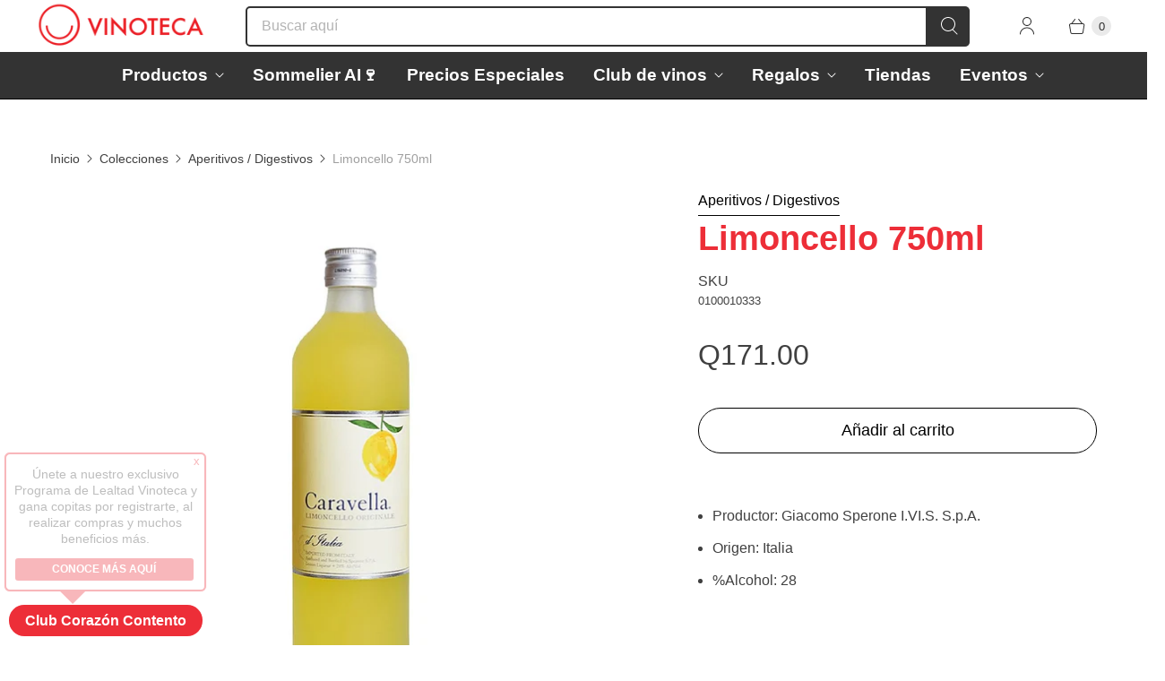

--- FILE ---
content_type: text/css
request_url: https://guidedrec.preferabli.com/instantrec-style.css
body_size: 6917
content:
@import "https://fonts.googleapis.com/css2?family=Material+Symbols+Outlined:opsz,wght,FILL,GRAD@20..48,100..700,0..1,-50..200";.fade{opacity:0;transition:opacity .15s linear}.fade.in,.fade.show{opacity:1}@font-face{font-display:swap;font-family:Labil Grotesk Black;font-style:normal;font-weight:400;src:url(fonts/labilgrotesk-black.woff2) format("woff2"),url(fonts/labilgrotesk-black.woff) format("woff")}@font-face{font-display:swap;font-family:Labil Grotesk Black Italic;font-style:normal;font-weight:400;src:url(fonts/labilgrotesk-blackitalic.woff2) format("woff2"),url(fonts/labilgrotesk-blackitalic.woff) format("woff")}@font-face{font-display:swap;font-family:Labil Grotesk Bold;font-style:normal;font-weight:400;src:url(fonts/labilgrotesk-bold.woff2) format("woff2"),url(fonts/labilgrotesk-bold.woff) format("woff")}@font-face{font-display:swap;font-family:Labil Grotesk Bold Italic;font-style:normal;font-weight:400;src:url(fonts/labilgrotesk-bolditalic.woff2) format("woff2"),url(fonts/labilgrotesk-bolditalic.woff) format("woff")}@font-face{font-display:swap;font-family:Labil Grotesk Fine;font-style:normal;font-weight:400;src:url(fonts/labilgrotesk-fine.woff2) format("woff2"),url(fonts/labilgrotesk-fine.woff) format("woff")}@font-face{font-display:swap;font-family:Labil Grotesk Fine Italic;font-style:normal;font-weight:400;src:url(fonts/labilgrotesk-fineitalic.woff2) format("woff2"),url(fonts/labilgrotesk-fineitalic.woff) format("woff")}@font-face{font-display:swap;font-family:Labil Grotesk Hairline;font-style:normal;font-weight:400;src:url(fonts/labilgrotesk-hairline.woff2) format("woff2"),url(fonts/labilgrotesk-hairline.woff) format("woff")}@font-face{font-display:swap;font-family:Labil Grotesk Hairline Italic;font-style:normal;font-weight:400;src:url(fonts/labilgrotesk-hairlineitalic.woff2) format("woff2"),url(fonts/labilgrotesk-hairlineitalic.woff) format("woff")}@font-face{font-display:swap;font-family:Labil Grotesk Italic;font-style:normal;font-weight:400;src:url(fonts/labilgrotesk-italic.woff2) format("woff2"),url(fonts/labilgrotesk-italic.woff) format("woff")}@font-face{font-display:swap;font-family:Labil Grotesk Light;font-style:normal;font-weight:400;src:url(fonts/labilgrotesk-light.woff2) format("woff2"),url(fonts/labilgrotesk-light.woff) format("woff")}@font-face{font-display:swap;font-family:Labil Grotesk Light Italic;font-style:normal;font-weight:400;src:url(fonts/labilgrotesk-lightitalic.woff2) format("woff2"),url(fonts/labilgrotesk-lightitalic.woff) format("woff")}@font-face{font-display:swap;font-family:Labil Grotesk Medium;font-style:normal;font-weight:400;src:url(fonts/labilgrotesk-medium.woff2) format("woff2"),url(fonts/labilgrotesk-medium.woff) format("woff")}@font-face{font-display:swap;font-family:Labil Grotesk Medium Italic;font-style:normal;font-weight:400;src:url(fonts/labilgrotesk-mediumitalic.woff2) format("woff2"),url(fonts/labilgrotesk-mediumitalic.woff) format("woff")}@font-face{font-display:swap;font-family:Labil Grotesk;font-style:normal;font-weight:400;src:url(fonts/labilgrotesk-regular.woff2) format("woff2"),url(fonts/labilgrotesk-regular.woff) format("woff")}@font-face{font-display:swap;font-family:Labil Grotesk Thin;font-style:normal;font-weight:400;src:url(fonts/labilgrotesk-thin.woff2) format("woff2"),url(fonts/labilgrotesk-thin.woff) format("woff")}@font-face{font-display:swap;font-family:Labil Grotesk Thin Italic;font-style:normal;font-weight:400;src:url(fonts/labilgrotesk-thinitalic.woff2) format("woff2"),url(fonts/labilgrotesk-thinitalic.woff) format("woff")}.labilgrotesk-black{font-family:Labil Grotesk Black!important}.labilgrotesk-black-italic{font-family:Labil Grotesk Black Italic!important}.labilgrotesk-bold{font-family:Labil Grotesk Bold!important}.labilgrotesk-bold-italic{font-family:Labil Grotesk Bold Italic!important}.labilgrotesk-fine{font-family:Labil Grotesk Fine!important}.labilgrotesk-fine-italic{font-family:Labil Grotesk Fine Italic!important}.labilgrotesk-hairline{font-family:Labil Grotesk Hairline!important}.labilgrotesk-hairline-italic{font-family:Labil Grotesk Hairline Italic!important}.labilgrotesk-italic{font-family:Labil Grotesk Italic!important}.labilgrotesk-light{font-family:Labil Grotesk Light!important}.labilgrotesk-light-italic{font-family:Labil Grotesk Light Italic!important}.labilgrotesk-medium{font-family:Labil Grotesk Medium!important}.labilgrotesk-medium-italic{font-family:Labil Grotesk Medium Italic!important}.labilgrotesk-regular{font-family:Labil Grotesk!important}.labilgrotesk-thin{font-family:Labil Grotesk Thin!important}.labilgrotesk-thin-italic{font-family:Labil Grotesk Thin Italic!important}.material-symbols-outlined{font-family:Material Symbols Outlined,sans-serif;font-size:1.325rem;line-height:1.1;position:relative;vertical-align:middle}*,:after,:before{box-sizing:border-box}svg:not(:root){overflow:hidden}.loading-dots__wrapper{align-items:center;display:flex;flex:1 0 100%;flex-direction:column;justify-content:center;margin:auto}@media not all and (min-resolution:0.001dpcm){@supports (-webkit-appearance:none) and (stroke-color:transparent){.loading-dots__wrapper{flex:1;height:auto!important}}}.loading-dots__wrapper.hidden{display:none}.loading-dots__dot{animation:dots 2s ease-in-out infinite;background-color:#66e51b;border-radius:100%;display:block;float:left;height:16px;margin:0 2px;opacity:.5;transform:scale(0);width:16px}.loading-dots__dot:first-child{animation-delay:0ms}.loading-dots__dot:nth-child(2){animation-delay:.4s}.loading-dots__dot:nth-child(3){animation-delay:.8s}.loading-dots__dot:nth-child(4){animation-delay:1.2s}.loading-dots__dot:nth-child(5){animation-delay:1.6s}.loading-dots__dot:nth-child(6){animation-delay:2s}.loading-dots__dot:nth-child(7){animation-delay:2.4s}.loading-dots__dot:nth-child(8){animation-delay:2.8s}.loading-dots__dot:nth-child(9){animation-delay:3.2s}.loading-dots__dot:nth-child(10){animation-delay:3.6s}.loading-dots+legend{padding-top:.5rem}@keyframes dots{0%{opacity:.5;transform:scale(.01)}40%{opacity:1;transform:scale(1)}60%{opacity:1;transform:scale(1)}to{opacity:.5;transform:scale(.01)}}.irjs__btn,[role=button]{cursor:pointer}.irjs__btn{align-items:center;background:#fff;border:1px solid #1621cb;border-radius:.25rem;box-sizing:border-box;color:#1621cb;display:inline-flex;flex-basis:auto;font-family:inherit;font-size:.875rem;font-style:inherit;font-variant:inherit;font-weight:500;justify-content:center;line-height:1;outline:none;overflow:hidden;padding:.7rem 1rem;position:relative;text-align:center;text-decoration:none;transition:.4s cubic-bezier(.25,.8,.25,1);vertical-align:baseline;white-space:nowrap}.irjs__btn,.irjs__btn:disabled,.irjs__btn[disabled]{-webkit-user-select:none;-moz-user-select:none;user-select:none}.irjs__btn:disabled,.irjs__btn[disabled]{border-color:hsla(197,3%,61%,.8);color:hsla(197,3%,61%,.8);cursor:not-allowed!important;opacity:.7;pointer-events:none}.irjs__btn::-moz-focus-inner{border:0}.irjs__btn:focus{outline:none}.irjs__btn:active,.irjs__btn:hover{background:#0f1686;color:#fff;text-decoration:none}.irjs__btn--sm{border-radius:.2rem;font-size:.875rem;line-height:1.25rem;padding:.25rem .5rem}@media (min-width:768px){.irjs__btn--lg{border-radius:.3rem;font-size:1.25rem;line-height:1.5}}.irjs__btn--squared{border-radius:0!important}.irjs__btn--rounded{border-radius:.25rem!important}.irjs__btn--pill{border-radius:6.25rem;padding-left:1.25rem;padding-right:1.25rem}.irjs__btn.btn-block{min-width:100%;width:100%}.irjs__btn--submit{margin:0 0 0 auto}.irjs__btn--solid{background-color:#1621cb;border:none!important;color:#fff}.irjs__btn--solid:hover{background-color:#111a9d}.irjs__btn--solid:disabled,.irjs__btn--solid[disabled]{background:#979c9e;color:#707678}.irjs__btn--solid:disabled:hover,.irjs__btn--solid[disabled]:hover{background:#979c9e}.irjs__btn--outline{background:transparent}.irjs__btn--outline:hover{background-color:#111a9d}.irjs__btn--outline:disabled,.irjs__btn--outline[disabled]{background:#979c9e;color:#707678}.irjs__btn--outline:disabled:hover,.irjs__btn--outline[disabled]:hover{background:#979c9e}.irjs__btn--close{border-color:#7d8385;border-radius:100%;color:#7d8385;height:2rem;justify-content:center;margin-left:auto;padding:.4em .5em .4em .56em;width:2rem}.irjs__btn--close>i.material-icons{font-size:1.5rem}@media not all and (min-resolution:0.001dpcm){@supports (-webkit-appearance:none) and (stroke-color:transparent){@media (max-width:575.98px){.irjs__btn--close{height:32px;padding:13px;width:32px}}}}.irjs__btn--startover{background:transparent;border-color:transparent;color:rgba(247,22,9,.6);font-style:italic;justify-self:flex-start;text-transform:none}.irjs__btn--startover:focus,.irjs__btn--startover:hover{background:transparent!important;border-color:transparent!important;color:#f71609}.irjs__btn--startover:disabled,.irjs__btn--startover[disabled]{background:transparent;border-color:transparent;color:#707678;cursor:not-allowed}.irjs__btn--startover:disabled:hover,.irjs__btn--startover[disabled]:hover{background:transparent;border-color:transparent}.irjs__btn--back{margin-right:.625rem}.irjs__btn-footer--animate{animation:selectorFlash .25s ease 0s 4 normal none running}.irjs__choices{align-items:center;display:flex;flex-wrap:wrap;width:100%}.irjs__selector-group{grid-gap:.9375rem;display:grid;grid-template-columns:repeat(2,minmax(0,1fr));width:100%}.irjs__selector-group-single{grid-auto-flow:column;grid-template-columns:none}@media (max-width:575.98px){.irjs__selector-group-single{grid-auto-flow:row}}.irjs__selector-group-single .irjs__selector--choice{flex:1!important}@media (max-width:575.98px){.irjs__selector-group-single .irjs__selector--choice{max-width:100%;width:100%}}@media not all and (min-resolution:0.001dpcm){@supports (-webkit-appearance:none) and (stroke-color:transparent){@media (max-width:575.98px){.irjs__selector-group-single .irjs__selector--choice{flex:0 0 auto!important}}}}@media (max-width:575.98px){.irjs__selector-group,.irjs__selector-group-single{grid-template-columns:repeat(1,minmax(0,1fr))}}.irjs__selector{align-items:center;display:flex;font-family:Labil Grotesk,sans-serif;position:relative;width:100%}.irjs__selector input[type=checkbox],.irjs__selector input[type=radio]{left:-99999em;position:absolute}.irjs__selector input[type=checkbox].disabled+label,.irjs__selector input[type=checkbox]:disabled+label,.irjs__selector input[type=checkbox][disabled]+label,.irjs__selector input[type=radio].disabled+label,.irjs__selector input[type=radio]:disabled+label,.irjs__selector input[type=radio][disabled]+label{cursor:not-allowed!important;opacity:.7}.irjs__selector input[type=checkbox].disabled+label:hover:after,.irjs__selector input[type=checkbox]:disabled+label:hover:after,.irjs__selector input[type=checkbox][disabled]+label:hover:after,.irjs__selector input[type=radio].disabled+label:hover:after,.irjs__selector input[type=radio]:disabled+label:hover:after,.irjs__selector input[type=radio][disabled]+label:hover:after{background:#d9dbdd;height:1px;transform:none!important}.irjs__selector input+label{align-items:center;cursor:pointer;display:flex;flex-direction:column;gap:.3125rem;height:100%;justify-content:center;margin:0;min-height:2.5rem;position:relative;width:100%!important}.irjs__selector input+label span{text-align:center}.irjs__selector input+label span:first-child:not(:only-child){font-family:Labil Grotesk Medium,sans-serif;font-size:1.1rem;font-weight:500}.irjs__selector--choice input{min-height:2.5rem;text-align:center;width:100%}.irjs__selector--choice input+label{background-color:#fff;border:1px solid #1621cb;border-radius:.3125rem;justify-content:center;padding:.75rem;transition-duration:.1s;transition-property:background-color,color,border-color,opacity,box-shadow;width:100%}.irjs__selector--choice input+label>span{font-size:1rem;margin:0}.irjs__selector--choice input+label span.irjs__selector-sublabel{font-size:.875rem}.irjs__selector--choice input+label:hover{background:#1621cb}.irjs__selector--choice input+label:hover>span{color:#fff}.irjs__selector--choice input:checked+label,.irjs__selector--choice input[checked]+label{animation:selectorFlash .25s ease 0s 2 normal none running;background:#1621cb}.irjs__selector--choice input:checked+label>span,.irjs__selector--choice input[checked]+label>span{color:#fff}.irjs__selector--choice input:disabled+label,.irjs__selector--choice input[disabled]+label{background:#bfc2c3!important;border-color:#bfc2c3;cursor:not-allowed!important;opacity:.5;pointer-events:none;-webkit-user-select:none;-moz-user-select:none;user-select:none}.irjs__selector--choice input:disabled+label>span,.irjs__selector--choice input[disabled]+label>span{color:#7d8385!important}.irjs__selector--choice input:disabled:checked+label,.irjs__selector--choice input[disabled]:checked+label{border-color:#bfc2c3!important}.irjs__selector--choice[data-typeofchoice=multiple] input:checked+label,.irjs__selector--choice[data-typeofchoice=multiple] input[checked]+label{animation:none!important}.irjs__selector--choice[data-typeofchoice=single] input:checked+label,.irjs__selector--choice[data-typeofchoice=single] input[checked]+label{animation:selectorFlash .3s ease 0s 2 normal none running!important}.irjs__selector--choice-grid{-moz-column-gap:.625rem;column-gap:.625rem;display:grid;grid-template-columns:repeat(1,1fr);margin-bottom:6.25rem;row-gap:.625rem;width:100%}.irjs__selector--choice .animate{animation:selectorFlash .3s ease 0s 2 normal none running!important}@keyframes selectorFlash{50%{opacity:.1}}.irjs__range{height:auto;width:100%}.irjs__rangefield{height:3.125rem;padding:0 1rem;position:relative;width:100%}@media (max-width:575.98px){.irjs__rangefield{padding:0 1.5rem}}.irjs__rangefield--inner{position:relative;width:100%}.irjs__rangefield--track{background:#cccecf;border-radius:.1875rem;cursor:pointer;height:.3125rem;position:relative;transition:left .15s ease-out,width .15s ease-out}.irjs__rangefield--track-bg{left:0;margin-top:-.15625rem;position:absolute;right:0;top:50%}.irjs__rangefield--track-active{background:#1621cb}.irjs__rangefield--slide{cursor:pointer;transition:left .15s ease-out}.irjs__rangefield--slide span{color:#636060;font-size:1.125rem;left:50%;outline:none;pointer-events:none;position:absolute;top:8px;transform:translateX(-50%);-webkit-user-select:none;-moz-user-select:none;user-select:none;white-space:pre}.irjs__rangefield--slide span.inverted{top:-34px}@media (max-width:575.98px){.irjs__rangefield--slide span{top:12px}}.irjs__rangefield--slide-drag{-webkit-appearance:none;-moz-appearance:none;appearance:none;background:#1621cb;border-radius:50%;display:block;height:15px;margin-left:-8px;margin-top:-10px;outline:none;position:absolute;top:50%;transition:transform .15s ease-out,box-shadow .15s ease-out;width:15px}.irjs__rangefield--slide-drag:active{transform:scale(1.3)}.irjs__rangefield--slide-drag:hover{box-shadow:0 0 0 3px rgba(0,0,0,.2)}@media (max-width:575.98px){.irjs__rangefield--slide-drag{height:24px;margin-top:-.9375rem;width:24px}}.irjs__field{display:flex;flex-direction:column;margin-right:.625rem}.irjs__field label{margin-bottom:.625rem}.irjs__field input[type=number]{-moz-appearance:none;-webkit-appearance:none;appearance:none;background:transparent;border:1px solid #979c9e;border-radius:0;box-shadow:none;cursor:text;font-size:1.125rem;line-height:1;max-width:100px;min-height:1.125rem;outline:0;text-overflow:ellipsis;transition:all .3s linear;vertical-align:middle;width:100%}.irjs__field input[type=number]:focus{transition:all .3s linear}.irjs__field input[type=number]:-ms-input-placeholder,.irjs__field input[type=number]::-moz-placeholder,.irjs__field input[type=number]::-webkit-input-placeholder{color:#7d8385;font-size:1.125rem;line-height:1}.irjs__field input[type=number].disabled,.irjs__field input[type=number][disabled]{background:#bfc2c3!important;color:#7d8385!important;cursor:not-allowed!important;opacity:.5;pointer-events:none;-webkit-user-select:none;-moz-user-select:none;user-select:none}.irjs__field input[type=number].disabled:-ms-input-placeholder,.irjs__field input[type=number].disabled::-moz-placeholder,.irjs__field input[type=number].disabled::-webkit-input-placeholder,.irjs__field input[type=number][disabled]:-ms-input-placeholder,.irjs__field input[type=number][disabled]::-moz-placeholder,.irjs__field input[type=number][disabled]::-webkit-input-placeholder{color:#979c9e;cursor:not-allowed!important;-moz-user-select:none;user-select:none}.irjs__field input[type=number][readonly]{background:#bec2c5;border:0;color:#707678;pointer-events:none}.irjs__field input[type=number]:-webkit-autofill{text-shadow:none}.irjs__field input[type=number]::-webkit-inner-spin-button,.irjs__field input[type=number]::-webkit-outer-spin-button{-webkit-appearance:none;margin:0}.irjs__range-inputs{justify-content:space-between}.irjs__range-inputs,.irjs__range-reset{align-items:center;display:flex;width:100%}.irjs__range-reset{justify-content:center;margin-top:.625rem}.irjs__input-group{border-bottom:1px solid transparent;display:flex;flex-direction:row;margin:1rem 0 0;position:relative}@-moz-document url-prefix(){.irjs__input-group{flex:0 0 auto}}.irjs__input-group label{color:#979c9e;margin:0;position:absolute}.irjs__input-group input[name^=range_]{-moz-appearance:none;-webkit-appearance:none;appearance:none;background:transparent!important;border:0;border-bottom:1px solid #979c9e!important;cursor:text;font-size:1.125rem;line-height:1;max-height:1.875rem;min-height:1.875rem;outline:0;padding:.5rem!important;padding:0;text-overflow:ellipsis;vertical-align:middle;width:100%}.irjs__input-group input[name^=range_]~label{-webkit-font-smoothing:antialiased;bottom:100%;max-width:100%;padding-left:0;padding-right:0;pointer-events:none;right:auto;text-overflow:ellipsis;transform:translate3d(10px,26px,0) scale(1)!important;transform-origin:left top;white-space:nowrap;width:100%;z-index:1}.irjs__input-group input[name^=range_] input:not([type=checkbox]):not([type=radio]):-moz-placeholder-shown:focus~label,.irjs__input-group input[name^=range_] input:not([type=checkbox]):not([type=radio]):-moz-placeholder-shown:valid~label,.irjs__input-group input[name^=range_] input:not([type=checkbox]):not([type=radio]):-moz-placeholder-shown~label{transform:translateZ(0) scale(.75)!important;-moz-transition:transform .4s cubic-bezier(.25,.8,.25,1);transition:transform .4s cubic-bezier(.25,.8,.25,1)}.irjs__input-group input[name^=range_] input:not([type=checkbox]):not([type=radio]):focus~label,.irjs__input-group input[name^=range_] input:not([type=checkbox]):not([type=radio]):placeholder-shown:focus~label,.irjs__input-group input[name^=range_] input:not([type=checkbox]):not([type=radio]):placeholder-shown:valid~label,.irjs__input-group input[name^=range_] input:not([type=checkbox]):not([type=radio]):placeholder-shown~label,.irjs__input-group input[name^=range_].irjs__input-has-focus input:not([type=checkbox]):not([type=radio])~label,.irjs__input-group input[name^=range_].irjs__input-has-placeholder input:not([type=checkbox]):not([type=radio])~label,.irjs__input-group input[name^=range_].irjs__input-has-value input:not([type=checkbox]):not([type=radio])~label{transform:translateZ(0) scale(.75)!important;transition:transform .4s cubic-bezier(.25,.8,.25,1)}.irjs__input-group input[name^=range_] input:not([type=checkbox]):not([type=radio]):-moz-placeholder-shown:focus~hr,.irjs__input-group input[name^=range_] input:not([type=checkbox]):not([type=radio]):-moz-placeholder-shown:valid~hr,.irjs__input-group input[name^=range_] input:not([type=checkbox]):not([type=radio]):-moz-placeholder-shown~hr{display:none}.irjs__input-group input[name^=range_] input:not([type=checkbox]):not([type=radio]):focus~hr,.irjs__input-group input[name^=range_] input:not([type=checkbox]):not([type=radio]):placeholder-shown:focus~hr,.irjs__input-group input[name^=range_] input:not([type=checkbox]):not([type=radio]):placeholder-shown:valid~hr,.irjs__input-group input[name^=range_] input:not([type=checkbox]):not([type=radio]):placeholder-shown~hr,.irjs__input-group input[name^=range_].irjs__input-has-focus input:not([type=checkbox]):not([type=radio])~hr,.irjs__input-group input[name^=range_].irjs__input-has-placeholder input:not([type=checkbox]):not([type=radio])~hr,.irjs__input-group input[name^=range_].irjs__input-has-value input:not([type=checkbox]):not([type=radio])~hr{display:none}.irjs__input-group input:not([type=checkbox]):not([type=radio]):-moz-placeholder-shown:focus~label,.irjs__input-group input:not([type=checkbox]):not([type=radio]):-moz-placeholder-shown:valid~label,.irjs__input-group input:not([type=checkbox]):not([type=radio]):-moz-placeholder-shown~label{transform:translateZ(0) scale(.75)!important}.irjs__input-group input:not([type=checkbox]):not([type=radio]):focus~label,.irjs__input-group input:not([type=checkbox]):not([type=radio]):placeholder-shown:focus~label,.irjs__input-group input:not([type=checkbox]):not([type=radio]):placeholder-shown:valid~label,.irjs__input-group input:not([type=checkbox]):not([type=radio]):placeholder-shown~label,.irjs__input-group.irjs__input-has-focus input[name^=range_]~label,.irjs__input-group.irjs__input-has-placeholder input[name^=range_]~label,.irjs__input-group.irjs__input-has-value input[name^=range_]~label{transform:translateZ(0) scale(.75)!important}@media (min-width:576px){.irjs__input-group{flex:0 0 auto;width:16.66666667%}}@media (max-width:575.98px){.irjs__input-group{flex:0 0 auto;width:33.33333333%}}.irjs__select{align-items:center;display:grid;gap:.5rem;grid-auto-flow:column;position:relative;transition:all .3s linear;width:-moz-fit-content;width:fit-content}.irjs__select--legend{color:#7d8385;font-size:.875rem}.irjs__select button{align-items:center;background:transparent;border:1px solid #979c9e;border-radius:.3125rem;box-sizing:border-box;cursor:pointer;display:flex;min-height:30px;position:relative;z-index:2}.irjs__select button span{color:#1621cb;line-height:1.2;position:relative;text-align:left;text-overflow:ellipsis;width:100%;word-break:break-word}.irjs__select button:after{word-wrap:normal;-webkit-font-smoothing:antialiased;-moz-osx-font-smoothing:grayscale;font-feature-settings:"liga";align-items:center;color:#979c9e;display:flex;font-family:Material Symbols Outlined,sans-serif;font-size:1.5rem;justify-content:center;line-height:1.2;padding-inline-end:.3125rem;padding-inline-start:.3125rem;position:relative;text-rendering:optimizeLegibility;text-transform:none!important;transform:translateZ(0);vertical-align:middle;white-space:nowrap;z-index:1}.irjs__select--list{background:#fff;border-top:0;box-shadow:0 4px 8px rgba(0,0,0,.35);opacity:0;pointer-events:none;transition:all .3s cubic-bezier(.55,0,.55,.2)}.irjs__select--list ul{list-style:none;margin:0;padding:0}.irjs__select--list>*{opacity:0;transition:all .3s cubic-bezier(.55,0,.55,.2)}.irjs__select--item{cursor:pointer;padding:.5rem 1rem}.irjs__select--item:hover{background:#f6f5f7}.irjs__select--item[disabled]{color:hsla(210,6%,86%,.8);cursor:default!important;pointer-events:none;-webkit-user-select:none;-moz-user-select:none;user-select:none}.irjs__select--item[disabled]:hover{background-color:transparent;color:hsla(210,6%,86%,.8);cursor:default!important}.irjs__select--item[aria-selected=true]{color:#1621cb}.irjs__select[aria-expanded=true] button:after{content:"keyboard_arrow_up"}.irjs__select[aria-expanded=true] .irjs__select--list{pointer-events:auto}.irjs__select[aria-expanded=true] .irjs__select--list,.irjs__select[aria-expanded=true] .irjs__select--list>*{opacity:1;transition:all .3s cubic-bezier(.55,0,.55,.2)}.irjs__select[aria-expanded=false] button:after{content:"keyboard_arrow_down"}.irjs__container{--gutter-x:0.75rem;--gutter-y:0;margin-left:auto;margin-right:auto;padding-left:var(--gutter-x,.75rem);padding-right:var(--gutter-x,.75rem);width:100%}.irjs__row{--gutter-x:1.5rem;--gutter-y:0;display:flex;flex-wrap:wrap;margin-left:calc(var(--gutter-x)*-.5);margin-right:calc(var(--gutter-x)*-.5);margin-top:calc(var(--gutter-y)*-1)}.irjs__hidden{display:none!important}.irjs__pg-indicator{color:#979c9e}.irjs__questionnaire--container{align-items:stretch;display:flex;flex-direction:column;gap:1rem;margin:auto;min-height:31.25rem;position:relative;width:100%}@media (max-width:575.98px){.irjs__questionnaire--container{margin:0;min-height:100%}}.irjs__questionnaire--container--compact{max-width:65vw;max-width:50rem}.irjs__questionnaire--container--pbwr-bottom{padding-bottom:2.8125rem}.irjs__questionnaire--container--pbwr-bottom .irjs__poweredby--bottom-right{bottom:0;right:0}.irjs__form--container{align-items:stretch;display:flex;flex-grow:1;flex-wrap:wrap;height:100%;position:relative}.irjs__form--container form{display:flex;flex-direction:column;margin:0;width:100%}@media not all and (min-resolution:0.001dpcm){@supports (-webkit-appearance:none) and (stroke-color:transparent){.irjs__form--container{flex:1;height:auto!important}}}.irjs__form--heading{align-items:start;display:flex;position:relative;width:100%}.irjs__form--heading h1{line-height:1;margin-block-end:0;margin-block-start:0;margin-bottom:0}.irjs__form--heading button.irjs__btn--close{margin-left:auto}.irjs__notify{align-items:center;background:#d3e8f8;border-radius:.625rem;display:flex;justify-content:center;margin-bottom:.9375rem;padding:.625rem;position:relative;text-align:center}.irjs__notify p{margin:0;padding:0}.irjs__notify a[role=button]{opacity:.75;position:absolute;right:.3125rem;top:.3125rem;transform:scale(1);transform-origin:center center;transition:all .5s cubic-bezier(.35,0,.25,1)}.irjs__notify a[role=button] i.material-icons{font-size:1.25rem}.irjs__notify a[role=button]:hover{opacity:1;transform:scale(1.2)}.irjs__navigation{display:grid;gap:1rem;grid-auto-flow:column;left:50%;position:absolute;transform:translate3d(-50%,0,0)}.irjs__footer{align-items:center;display:grid;grid-auto-flow:row;grid-template-columns:1fr;grid-template-rows:1fr;justify-content:center;min-width:100%}.irjs__footer--dot{background:#d1ccd6;border-radius:100%;height:10px;margin:.3125rem;width:10px}.irjs__footer--dot-active{background:#000}.irjs__footer--dots{align-items:center;display:flex;justify-content:center;margin-block:.8rem;padding-inline-end:1rem;padding-inline-start:1rem;width:100%}.irjs__footer--actions{align-items:center;display:flex;gap:.4rem}.irjs__question{align-items:stretch;display:flex;flex-direction:column;margin-block-end:1.5625rem;min-height:18.75rem;width:100%}@media not all and (min-resolution:0.001dpcm){@supports (-webkit-appearance:none) and (stroke-color:transparent){.irjs__question{flex:0 0 auto}}}.irjs__question--heading{display:grid;gap:.5rem;grid-auto-flow:column;margin-bottom:1.5rem}.irjs__question--heading h1{font-family:Labil Grotesk,sans-serif;font-size:1.5rem;font-weight:500;line-height:1.2;margin-bottom:.3125rem}.irjs__question--heading span{font-size:.875rem}.irjs__question--heading>div:first-child{display:grid;gap:.1875rem;grid-auto-flow:row}.irjs__question--selection{display:flex;justify-content:center;margin:auto;width:100%}@media not all and (min-resolution:0.001dpcm){@supports (-webkit-appearance:none) and (stroke-color:transparent){.irjs__question--selection{flex:1 0 auto}}}.irjs__select-actions{align-items:center;justify-content:flex-end;margin:auto 0 auto auto}.irjs__select-actions button{background:transparent;border:0;border-radius:0!important;color:#707678;cursor:pointer;font-size:.95em;margin:0;padding-left:.6em;padding-right:.65em;text-overflow:clip;width:auto}.irjs__select-actions button:hover{background:transparent;box-shadow:none;color:#1621cb}.irjs__select-actions button.disabled,.irjs__select-actions button:disabled,.irjs__select-actions button[disabled]{color:hsla(197,3%,61%,.8);cursor:not-allowed!important;opacity:.7;pointer-events:none!important;-webkit-user-select:none;-moz-user-select:none;user-select:none}.irjs__select-actions button+button{margin-left:1px}.irjs__results{display:flex;flex-direction:column;position:relative}.irjs__results>.loading-dots__wrapper{margin:auto}.irjs__results--container{--gutter-x:0.75rem;--gutter-y:0;-moz-font-feature-settings:"kern";-webkit-font-smoothing:antialiased;-moz-osx-font-smoothing:grayscale;direction:ltr;display:flex;flex-direction:column;font-family:Labil Grotesk,sans-serif;font-synthesis:none;line-height:1.2;margin:2rem auto;padding-left:var(--gutter-x,.75rem);padding-right:var(--gutter-x,.75rem);text-align:left;width:100%}.irjs__results--container h1,.irjs__results--container h2,.irjs__results--container h3,.irjs__results--container h4,.irjs__results--container h5,.irjs__results--container h6{font-family:Labil Grotesk Medium,sans-serif;font-weight:500!important;margin-top:0}.irjs__results--row{--gutter-x:1.5rem;--gutter-y:0;display:flex;flex-wrap:wrap;margin-left:calc(var(--gutter-x)*-.5);margin-right:calc(var(--gutter-x)*-.5);margin-top:calc(var(--gutter-y)*-1);width:100%}@media (max-width:575.98px){.irjs__results--row{margin:0}}.irjs__results--section{align-items:center;display:flex;flex-direction:column;margin-bottom:3.125rem;position:relative}.irjs__results--section:before{content:" ";display:block;height:9.375rem;margin-top:-9.375rem;pointer-events:none;visibility:hidden}.irjs__results--heading{align-items:flex-start;display:flex;flex-direction:column;position:relative;width:100%}.irjs__results--heading h3{font-size:1.5rem;margin-bottom:1.125rem;margin-right:auto}.irjs__results--heading-with-pbwr{margin-bottom:1.875rem}.irjs__results--heading-with-pbwr h1{margin-bottom:0}@media (max-width:767.98px){.irjs__results--heading-with-pbwr:before{content:"";display:block;height:40px;width:100%}}.irjs__results--outer{display:flex;position:relative}@media (max-width:575.98px){.irjs__results--outer{flex-direction:column}}.irjs__results--content{flex:0 0 auto;padding-left:1.6875rem;padding-right:1rem;width:79.16666667%}.irjs__results--content .irjs__poweredby{position:absolute;right:0}@media (max-width:767.98px){.irjs__results--content{flex:0 0 auto;width:75%}}@media (max-width:575.98px){.irjs__results--content{flex:0 0 auto;margin-top:1.125rem;padding-left:1rem;width:100%}}.irjs__results--sidebar{display:flex;flex:0 0 auto;flex-direction:column;transition:all .3s cubic-bezier(.55,0,.55,.2);width:20.83333333%}@media (max-width:767.98px){.irjs__results--sidebar{flex:0 0 auto;width:25%}}@media (max-width:575.98px){.irjs__results--sidebar{flex:0 0 auto;width:100%}}.irjs__sidemenu{background:#f6f5f7;border:1px solid hsla(190,3%,65%,.1);border-radius:.25em;padding:.625rem}.irjs__sidemenu--wrapper{display:flex;flex-direction:column;position:relative}.irjs__sidemenu--wrapper.sticky{align-self:flex-start;backface-visibility:hidden;margin-bottom:2.25rem;perspective:1000px;position:fixed;top:0;will-change:transform}@media (max-width:575.98px){.irjs__sidemenu--wrapper.sticky{align-self:auto;height:auto!important;position:relative;top:0!important}}.irjs__sidemenu--wrapper>.irjs__poweredby{margin:1rem auto 0;position:relative}.irjs__sidemenu ul.irjs__sidemenu--nav{list-style:none;margin:0 0 1rem;padding:0}.irjs__sidemenu ul.irjs__sidemenu--nav li.irjs__sidemenu--nav{list-style:none}.irjs__sidemenu ul.irjs__sidemenu--nav li.irjs__sidemenu--nav-item{border-radius:.1875rem;color:#000;cursor:pointer;margin-bottom:.1875rem;padding:.625rem;position:relative;transition:all .5s cubic-bezier(.35,0,.25,1)}.irjs__sidemenu ul.irjs__sidemenu--nav li.irjs__sidemenu--nav-item:hover{background:#b1b5b7;color:#000}.irjs__sidemenu ul.irjs__sidemenu--nav li.irjs__sidemenu--nav-active,.irjs__sidemenu ul.irjs__sidemenu--nav li.irjs__sidemenu--nav-active:hover{background:#141db4;color:#fff}.irjs__sidemenu--actions{display:flex;flex-direction:column;margin-top:auto}.irjs__sidemenu button[id=sidebacktotop],.irjs__sidemenu button[id=sidebarmodify]{margin-top:.3125rem;padding:.625rem;width:100%}.irjs__sidemenu button[id=sidebacktotop]{background:transparent;border:none;border-radius:0;color:#707678}.irjs__sidemenu button[id=sidebacktotop]:focus,.irjs__sidemenu button[id=sidebacktotop]:hover{color:#000}@media (max-width:575.98px){.irjs__sidemenu button[id=sidebacktotop]{display:none}}.irjs__error{-moz-font-feature-settings:"kern";-webkit-font-smoothing:antialiased;-moz-osx-font-smoothing:grayscale;align-items:center;direction:ltr;display:flex;flex:1;flex-direction:column;font-family:Labil Grotesk,sans-serif;font-synthesis:none;justify-content:center;line-height:1.2;text-align:center;text-align:left}.irjs__error h1,.irjs__error h2,.irjs__error h3,.irjs__error h4,.irjs__error h5,.irjs__error h6{font-family:Labil Grotesk Medium,sans-serif;font-weight:500!important;margin-top:0}.irjs__card{background-color:#fff;border:1px solid #e2e3e4;display:flex;flex:1;flex-direction:column;margin-bottom:1rem;padding:.625rem;position:relative}.irjs__card,.irjs__card:after,.irjs__card:before{box-sizing:border-box}.irjs__card--wrapper{align-items:stretch;display:flex;flex:0 0 auto;flex-direction:column;overflow:hidden;padding:0 1rem;position:relative;width:33.33333333%}@media (max-width:767.98px){.irjs__card--wrapper{flex:0 0 auto;padding:0 .625rem;width:50%}}.irjs__card--inner{display:flex;flex-direction:column}.irjs__card--image{background-color:#fff;border:1px solid #e2e3e4;min-height:18.75rem;position:relative;width:100%;z-index:0}.irjs__card--image img{border:0;bottom:0;height:100%!important;max-width:100%;-o-object-fit:cover;object-fit:cover;-o-object-fit:contain;object-fit:contain;-o-object-position:center;object-position:center;overflow:hidden;right:0;vertical-align:middle}.irjs__card--image a,.irjs__card--image img{display:block;left:0;position:absolute;top:0;width:100%}.irjs__card--image a{height:100%;outline:none;z-index:99}.irjs__card--actions,.irjs__card--body{align-items:center;display:flex;padding:.3125rem 0}.irjs__card--actions span,.irjs__card--body span{cursor:default!important}.irjs__card--body{flex:1;flex-direction:column}.irjs__card--actions{flex:1;justify-content:center;margin-top:auto}.irjs__card h3{align-items:stretch;display:flex;flex:1;font-size:1.125rem;line-height:1.25;margin:.3125rem 0 .625rem;text-align:center}.irjs__card h3 a{-webkit-text-decoration-skip:objects;background-color:transparent;color:#000;outline:0;text-decoration:none;touch-action:manipulation;transition:all .3s linear}.irjs__card--format-opts{align-items:center;border-top:1px solid hsla(197,3%,61%,.5);display:flex;justify-content:center;margin-top:1rem;padding:.625rem .3125rem;width:100%}.irjs__card--format-opts-wrapper{align-items:center;display:flex;flex:1;justify-content:center;overflow-x:scroll}.irjs__card--format-selector{background:#979c9e;border-radius:.25rem;color:#000;cursor:pointer;display:inline-block;margin-bottom:.3125rem;margin-right:.5625rem;padding:.13em .5em .25em;position:relative;text-align:center;white-space:nowrap}.irjs__card--format-selector:hover{background-color:#707678}.irjs__card--format-selector-pearl{border-radius:50%;height:1rem;width:1rem}.irjs__card--format-selector-active{background-color:#1621cb;pointer-events:none}.irjs__card--format-selector-active:hover{background-color:inherit}.irjs__card--format-selector:last-child{margin-right:0}.irjs__card--compact{flex:0 0 auto;max-width:none!important;width:33.33333333%}.irjs__card--compact .irjs__card--image{min-height:10.9375rem}@media (max-width:991.98px){.irjs__card--compact{flex:0 0 auto;width:50%}}@media (max-width:575.98px){.irjs__card--compact{flex:0 0 auto;width:100%}}.irjs__modal{-moz-font-feature-settings:"kern";-webkit-font-smoothing:antialiased;-moz-osx-font-smoothing:grayscale;direction:ltr;font-family:Labil Grotesk,sans-serif;font-synthesis:none;height:100%;left:0;line-height:1.2;outline:0;overflow-x:hidden;overflow-y:auto;position:fixed;scroll-behavior:smooth;text-align:left;top:0;width:100%;z-index:9999}.irjs__modal h1,.irjs__modal h2,.irjs__modal h3,.irjs__modal h4,.irjs__modal h5,.irjs__modal h6{font-family:Labil Grotesk Medium,sans-serif;font-weight:500!important;margin-top:0}.irjs__modal-dialog{background:#fff;background-clip:padding-box;border:1px solid rgba(0,0,0,.6);box-shadow:-10px 32px 41px -23px rgba(0,0,0,.05),0 2px 6px 0 rgba(0,0,0,.05);display:flex;flex-direction:column;left:50%;margin:0;min-height:37.5rem;min-width:75vw;pointer-events:none;position:absolute;top:0;transform:translate3d(-50%,20vh,0);z-index:10000}.irjs__modal-dialog.shown{pointer-events:all}@media (min-width:1400px){.irjs__modal-dialog{min-width:50vw}}@media (max-width:575.98px){.irjs__modal-dialog{min-height:unset;min-width:90vw;transform:translate3d(-50%,5vh,0)}}.irjs__modal-content{display:flex;flex:1 1 auto;flex-direction:column;padding-block-start:2.25rem;padding-inline:2.25rem;position:relative;width:100%}@media (max-width:575.98px){.irjs__modal-content{padding-block-start:1.5rem;padding-inline:1.5rem}}.irjs__modal-footer{padding-top:1.5rem;position:relative}.irjs__modal-footer,.irjs__modal-logo{align-items:center;display:flex;width:100%}.irjs__modal-logo{justify-content:center;padding:.3125rem}.irjs__modal-overlay{-webkit-overflow-scrolling:none;background-color:#000;background-color:rgba(0,0,0,.75)!important;display:block;height:100vh;left:0;opacity:1;overflow:hidden;position:fixed;top:0;width:100vw;z-index:0}.irjs__poweredby--logomark,.irjs__poweredby--wordmark{height:1.875rem;max-height:1.875rem}.irjs__poweredby--wordmark-sidebyside{max-width:7.8125rem}.irjs__poweredby--wordmark-sidebyside g{fill:#979c9e}.irjs__preferabli--logomark,.irjs__preferabli--wordmark{height:1.875rem;max-height:1.875rem}.irjs__logo{position:absolute}.irjs__logo svg{height:1.875rem;max-height:1.875rem;min-height:1.875rem}.irjs__logo--top-right{right:0;top:0}.irjs__logo--bottom-right{bottom:20px;right:20px}.irjs__logo--static{position:relative!important}.irjs__logo--sm svg{height:1.5625rem;max-height:1.5625rem;min-height:1.5625rem}.irjs__placeholder{align-items:center;background:#f6f5f7;display:flex;font-size:16px;height:100%;justify-content:center;min-height:25rem;width:100%}.irjs__placeholder--inner{flex:0 0 auto;margin:2.25rem auto;width:54.16666667%}@media (max-width:575.98px){.irjs__placeholder--inner{flex:0 0 auto;padding:1rem;width:100%}}.irjs__placeholder--heading{text-align:center}.irjs__placeholder--heading h1{margin-bottom:.5rem}.irjs__placeholder--copy{align-items:center;display:flex;flex-direction:column;text-align:center}.irjs__placeholder--copy h1,.irjs__placeholder--copy h2,.irjs__placeholder--copy h3,.irjs__placeholder--copy h4,.irjs__placeholder--copy h5,.irjs__placeholder--copy h6{line-height:1.3;margin-bottom:.5rem}.irjs__placeholder--copy p,.irjs__placeholder--copy span{line-height:1.2}.irjs__placeholder--copy button#getInstantRec{font-size:1.125rem;line-height:1;margin:1rem 0;min-width:14.0625rem;padding:1rem 1.25rem}.irjs__placeholder--buttons{align-items:center;display:flex;flex-direction:column;justify-content:center;margin-top:2rem}.irjs__placeholder--buttons button{margin:0 .625rem}.irjs__placeholder--buttons button+button{margin-top:.3125rem}.irjs__results--column{flex-direction:column}.irjs__results--column .irjs__results--content,.irjs__results--column .irjs__results--sidebar{flex:0 0 auto;width:100%}@media (max-width:575.98px){.irjs__results--column .irjs__results--content,.irjs__results--column .irjs__results--sidebar{flex:0 0 auto;width:100%}}.irjs__results--column .irjs__results--content{padding:0 1rem}.irjs__results--column .irjs__results--sidebar{flex-direction:row;margin-bottom:1rem}.irjs__results--column .irjs__sidemenu{align-items:center;display:flex;flex:0 0 auto;flex-direction:row;width:100%}@media (max-width:575.98px){.irjs__results--column .irjs__sidemenu{align-items:stretch;flex-direction:column}}.irjs__results--column .irjs__sidemenu--wrapper{flex-direction:row;width:100%}.irjs__results--column .irjs__sidemenu--wrapper.sticky{z-index:10}.irjs__results--column .irjs__sidemenu--wrapper>.irjs__poweredby{margin:auto 0 auto 1rem}@media (max-width:575.98px){.irjs__results--column .irjs__sidemenu--wrapper>.irjs__poweredby{margin:1rem auto 0}.irjs__results--column .irjs__sidemenu--wrapper{flex-direction:column;width:100%!important}}.irjs__results--column .irjs__sidemenu h3,.irjs__results--column .irjs__sidemenu ul.irjs__sidemenu--nav{margin-bottom:0}.irjs__results--column .irjs__sidemenu h3{margin-right:auto}@media (max-width:575.98px){.irjs__results--column .irjs__sidemenu h3{margin-bottom:1rem}}.irjs__results--column .irjs__sidemenu ul.irjs__sidemenu--nav{align-items:center;display:flex;flex-direction:row;margin:0 auto}@media (max-width:575.98px){.irjs__results--column .irjs__sidemenu ul.irjs__sidemenu--nav{align-items:flex-start;flex-direction:column;margin:0}}.irjs__results--column .irjs__sidemenu ul.irjs__sidemenu--nav li.irjs__sidemenu--nav-item{margin:0 .1875rem}@media (max-width:575.98px){.irjs__results--column .irjs__sidemenu ul.irjs__sidemenu--nav li.irjs__sidemenu--nav-item{margin:.1875rem 0;width:100%}}.irjs__results--column .irjs__sidemenu--actions{align-items:center;flex-direction:row;margin:0 0 0 auto}@media (max-width:575.98px){.irjs__results--column .irjs__sidemenu--actions{align-items:start;flex-direction:column;margin:auto 0 0}}.irjs__results--column .irjs__sidemenu button[id=sidebacktotop],.irjs__results--column .irjs__sidemenu button[id=sidebarmodify]{margin-left:.3125rem;margin-top:0;width:auto!important}@media (max-width:575.98px){.irjs__results--column .irjs__sidemenu button[id=sidebacktotop],.irjs__results--column .irjs__sidemenu button[id=sidebarmodify]{margin-left:0;margin-top:.3125rem;width:100%!important}}.irjs__action{height:0;position:fixed;width:0;z-index:999999999}.irjs__action-button{cursor:pointer;position:fixed;z-index:999999999}.irjs__action--b-left{bottom:1.5625rem;left:1.5625rem}.irjs__action--b-right{bottom:1.5625rem;right:1.5625rem}.irjs__action--c-left{left:1.5625rem;top:50%;transform:translateY(-50%)}.irjs__action--c-right{right:1.5625rem;top:50%;transform:translateY(-50%)}

--- FILE ---
content_type: text/javascript; charset=utf-8
request_url: https://d395yjvh5spyzw.cloudfront.net/fe3e1c0cd8/default/merchant_conf.js
body_size: 1608
content:
zrl_mi.conf['merchant_exist'] = 'True';zrl_mi.conf['merchant_key'] = 'vinoteca';zrl_mi.conf['lauth_type'] = 'checksum';zrl_mi.conf['raf_friends_incentive_type'] = 'None';zrl_mi.conf['show_intermediate_page'] = 'True';zrl_mi.conf['eud_settings'] = {"zinspiration": {"default": {"embed_dashboard_div_id": "zrl_embed_div", "embed_page_url_patterns": []}}};zrl_mi.conf['tab_db_config'] = {"allow_cookie_on_parent_domain": false, "selected_eud_template": "zinspiration", "mobile_button_placement": "left", "desktop_button_text": "Club Coraz\u00f3n Contento", "end_user_dashboard_labels": {"profile": "Profile", "check_points_expiry": "Check Points Expiry", "status_colomn": "Status", "spend_points_tab": "MY REWARDS", "guest_dashboard_intro": "Join Zinrelo Rewards and start earning points right away! Use your points to claim exclusive rewards.", "coupon": "Coupon", "guest_dashboard_greeting": "Hello !", "zn_earnpoints_point_text": "POINTS", "create_an_account": "Create an account", "available_points": "Available Points", "reward_link": "View Reward", "earning_opportunities": "Multiple Earning Opportunities", "redeemed_status": "Redeemed", "singular_point_text": "Point", "pending_status": "Pending", "order_partially_returned": "Order partially returned", "zn_zero_points_text": "View Details", "terms_link": "Terms", "earn_points_tab": "EARN POINTS", "approved_status": "Approved", "guest_dashboard_tier_header": "Tier Information", "points_header_text": "Points", "order_id": "Order Id", "rejection_reason_text": "Reason for Rejection:", "activity_tab": "HISTORY", "fabulous_rewards": "Fabulous Rewards For You", "guest_dashboard_login_pretext": "Have an account already?", "order_fully_returned": "Order fully returned", "powered_by_link": "Powered by", "rewards_program_intro": "Join our rewards program today and start earning points right away !", "rejected_status": "Rejected", "activity_colomn": "Activity", "guest_dashboard_signup": "Create an account", "deducted_status": "Deducted", "guest_dashboard_login_text": "Log in", "welcome": "Welcome", "expiry_text": "points will expire on", "rewards_coming_soon": "Rewards Coming Soon..", "points_to_header_text": "Points To", "back_for_activity_and_rewards": "Back", "date_colomn": "Date", "guest_dashboard_header_text": "Zinrelo Rewards", "zn_redeem_point_div_text": "Points", "singular_redeem_point_text": "Point", "transaction_pagination_text1": "Showing", "transaction_pagination_text2": "of", "guest_dashboard_earn_points": "Earn Points", "guest_dashboard_tier_description": "Earn points on OEM Parts, Welcome bonus points, Lorem ipsum dolor sit amet, consectetur adipiscing elit.", "login": "Login", "guest_dashboard_spend_points": "Get Rewards", "referral": "Purchased by", "coupon_code_text": "Coupon Code", "guest_dashboard_welcome": "Welcome to Zinrelo Rewards", "points_colomn": "Points"}, "parent_domain": "", "desktop_font_color": "#ffffff", "floating_widget": true, "desktop_button_placement": "left", "show_widget_on_desktop": true, "mobile_button_color": "#ed2e38", "mobile_button_text": "Club Coraz\u00f3n Contento", "mobile_theme_color": "#ed2e38", "hide_widget_for_guests": false, "embed_dashboard_div_id": "zrl_embed_div", "desktop_theme_color": "#ed2e38", "embed_page_url_patterns": ["https://vinoteca.gt/pages/perfil-lealtad", "https://vinoteca.gt/account"], "mobile_font_color": "#ffffff", "selected_eud_theme": "default", "show_widget_on_mobile": true, "eud_landing_tab": "history", "enable_embedding": false};zrl_mi.conf['is_store_active'] = 'True';zrl_mi.conf['program_state'] = 'active';zrl_mi.conf['visitor_notifications'] = {"message": "\u00danete a nuestro exclusivo Programa de Lealtad Vinoteca y gana copitas por registrarte, al realizar compras y muchos beneficios m\u00e1s.", "button_text": "<div style='background : #ed2e38;color:#ffffff;padding: 5px;border-radius: 3px;'>CONOCE M\u00c1S AQU\u00cd</div>", "tab_text": ""};zrl_mi.conf['disable_auto_enroll'] = 'true';zrl_mi.conf['loyalty_program_name'] = "Club Corazón Contento";zrl_mi.conf['store_type'] = 'shopify';zrl_mi.conf['shopify_in_cart_rewards'] = 'False';zrl_mi.conf['new_shopify_in_cart_rewards'] = 'False';;zrl_mi.price_identifier = function(){
 var product = {};
 price = ss_mi.helper.get_meta_content('property','og:price:amount');
if(price){
product['price'] = price;
}
return product;
};

--- FILE ---
content_type: text/javascript; charset=utf-8
request_url: https://vinoteca.gt/products/limoncello-750ml.js
body_size: 175
content:
{"id":6789555978292,"title":"Limoncello 750ml","handle":"limoncello-750ml","description":"\u003cul\u003e\n\u003cli style=\"font-weight: 400;\"\u003e\u003cspan style=\"font-weight: 400;\"\u003eProductor: \u003cspan data-mce-fragment=\"1\"\u003eGiacomo Sperone I.VI.S. S.p.A.\u003c\/span\u003e\u003c\/span\u003e\u003c\/li\u003e\n\u003cli style=\"font-weight: 400;\"\u003e\u003cspan style=\"font-weight: 400;\"\u003eOrigen: Italia\u003c\/span\u003e\u003c\/li\u003e\n\u003cli style=\"font-weight: 400;\"\u003e\u003cspan style=\"font-weight: 400;\"\u003e%Alcohol: 28\u003c\/span\u003e\u003c\/li\u003e\n\u003c\/ul\u003e\n\u003cp\u003e\u003cbr\u003e\u003c\/p\u003e","published_at":"2023-06-20T13:08:55-06:00","created_at":"2022-04-19T09:25:33-06:00","vendor":"VINOTECA","type":"Aperitivos \/ Digestivos","tags":["Aperitivo \/ Digestivo","Italia","Licores"],"price":17100,"price_min":17100,"price_max":17100,"available":true,"price_varies":false,"compare_at_price":0,"compare_at_price_min":0,"compare_at_price_max":0,"compare_at_price_varies":false,"variants":[{"id":40129282342964,"title":"Default Title","option1":"Default Title","option2":null,"option3":null,"sku":"0100010333","requires_shipping":true,"taxable":false,"featured_image":null,"available":true,"name":"Limoncello 750ml","public_title":null,"options":["Default Title"],"price":17100,"weight":0,"compare_at_price":0,"inventory_management":"shopify","barcode":null,"requires_selling_plan":false,"selling_plan_allocations":[]}],"images":["\/\/cdn.shopify.com\/s\/files\/1\/0571\/9644\/5748\/products\/Limoncello-750ml.jpg?v=1650381934"],"featured_image":"\/\/cdn.shopify.com\/s\/files\/1\/0571\/9644\/5748\/products\/Limoncello-750ml.jpg?v=1650381934","options":[{"name":"Title","position":1,"values":["Default Title"]}],"url":"\/products\/limoncello-750ml","media":[{"alt":"Limoncello 750ml, Vinoteca Guatemala","id":21233037279284,"position":1,"preview_image":{"aspect_ratio":1.0,"height":900,"width":900,"src":"https:\/\/cdn.shopify.com\/s\/files\/1\/0571\/9644\/5748\/products\/Limoncello-750ml.jpg?v=1650381934"},"aspect_ratio":1.0,"height":900,"media_type":"image","src":"https:\/\/cdn.shopify.com\/s\/files\/1\/0571\/9644\/5748\/products\/Limoncello-750ml.jpg?v=1650381934","width":900}],"requires_selling_plan":false,"selling_plan_groups":[]}

--- FILE ---
content_type: application/javascript
request_url: https://guidedrec.preferabli.com/instantrec-js.js
body_size: 218964
content:
!function(o){"function"==typeof define&&define.amd?define(o):o()}((function(){"use strict";function _mergeNamespaces(o,i){return i.forEach((function(i){i&&"string"!=typeof i&&!Array.isArray(i)&&Object.keys(i).forEach((function(u){if("default"!==u&&!(u in o)){var _=Object.getOwnPropertyDescriptor(i,u);Object.defineProperty(o,u,_.get?_:{enumerable:!0,get:function(){return i[u]}})}}))})),Object.freeze(o)}function _typeof$1(o){return _typeof$1="function"==typeof Symbol&&"symbol"==typeof Symbol.iterator?function(o){return typeof o}:function(o){return o&&"function"==typeof Symbol&&o.constructor===Symbol&&o!==Symbol.prototype?"symbol":typeof o},_typeof$1(o)}function toPropertyKey(o){var i=function(o,i){if("object"!=_typeof$1(o)||!o)return o;var u=o[Symbol.toPrimitive];if(void 0!==u){var _=u.call(o,i||"default");if("object"!=_typeof$1(_))return _;throw new TypeError("@@toPrimitive must return a primitive value.")}return("string"===i?String:Number)(o)}(o,"string");return"symbol"==_typeof$1(i)?i:i+""}function _defineProperty(o,i,u){return(i=toPropertyKey(i))in o?Object.defineProperty(o,i,{value:u,enumerable:!0,configurable:!0,writable:!0}):o[i]=u,o}function _objectWithoutProperties(o,i){if(null==o)return{};var u,_,w=function(o,i){if(null==o)return{};var u={};for(var _ in o)if({}.hasOwnProperty.call(o,_)){if(i.includes(_))continue;u[_]=o[_]}return u}(o,i);if(Object.getOwnPropertySymbols){var S=Object.getOwnPropertySymbols(o);for(_=0;_<S.length;_++)u=S[_],i.includes(u)||{}.propertyIsEnumerable.call(o,u)&&(w[u]=o[u])}return w}function asyncGeneratorStep(o,i,u,_,w,S,C){try{var A=o[S](C),N=A.value}catch(o){return void u(o)}A.done?i(N):Promise.resolve(N).then(_,w)}function _asyncToGenerator(o){return function(){var i=this,u=arguments;return new Promise((function(_,w){var S=o.apply(i,u);function _next(o){asyncGeneratorStep(S,_,w,_next,_throw,"next",o)}function _throw(o){asyncGeneratorStep(S,_,w,_next,_throw,"throw",o)}_next(void 0)}))}}function _createClass(o,i,u){return i&&function(o,i){for(var u=0;u<i.length;u++){var _=i[u];_.enumerable=_.enumerable||!1,_.configurable=!0,"value"in _&&(_.writable=!0),Object.defineProperty(o,toPropertyKey(_.key),_)}}(o.prototype,i),Object.defineProperty(o,"prototype",{writable:!1}),o}function _classCallCheck(o,i){if(!(o instanceof i))throw new TypeError("Cannot call a class as a function")}var o="undefined"!=typeof globalThis?globalThis:"undefined"!=typeof window?window:"undefined"!=typeof global?global:"undefined"!=typeof self?self:{};function getDefaultExportFromCjs(o){return o&&o.__esModule&&Object.prototype.hasOwnProperty.call(o,"default")?o.default:o}function getAugmentedNamespace(o){if(o.__esModule)return o;var i=o.default;if("function"==typeof i){var u=function a(){return this instanceof a?Reflect.construct(i,arguments,this.constructor):i.apply(this,arguments)};u.prototype=i.prototype}else u={};return Object.defineProperty(u,"__esModule",{value:!0}),Object.keys(o).forEach((function(i){var _=Object.getOwnPropertyDescriptor(o,i);Object.defineProperty(u,i,_.get?_:{enumerable:!0,get:function(){return o[i]}})})),u}var i={exports:{}},u={exports:{}};!function(o){function _typeof(i){return o.exports=_typeof="function"==typeof Symbol&&"symbol"==typeof Symbol.iterator?function(o){return typeof o}:function(o){return o&&"function"==typeof Symbol&&o.constructor===Symbol&&o!==Symbol.prototype?"symbol":typeof o},o.exports.__esModule=!0,o.exports.default=o.exports,_typeof(i)}o.exports=_typeof,o.exports.__esModule=!0,o.exports.default=o.exports}(u);var _=u.exports;!function(o){var i=_.default;function _regeneratorRuntime(){o.exports=_regeneratorRuntime=function(){return _},o.exports.__esModule=!0,o.exports.default=o.exports;var u,_={},w=Object.prototype,S=w.hasOwnProperty,C=Object.defineProperty||function(o,i,u){o[i]=u.value},A="function"==typeof Symbol?Symbol:{},N=A.iterator||"@@iterator",D=A.asyncIterator||"@@asyncIterator",$=A.toStringTag||"@@toStringTag";function define(o,i,u){return Object.defineProperty(o,i,{value:u,enumerable:!0,configurable:!0,writable:!0}),o[i]}try{define({},"")}catch(u){define=function(o,i,u){return o[i]=u}}function wrap(o,i,u,_){var w=i&&i.prototype instanceof Generator?i:Generator,S=Object.create(w.prototype),A=new Context(_||[]);return C(S,"_invoke",{value:makeInvokeMethod(o,u,A)}),S}function tryCatch(o,i,u){try{return{type:"normal",arg:o.call(i,u)}}catch(o){return{type:"throw",arg:o}}}_.wrap=wrap;var B="suspendedStart",U="suspendedYield",V="executing",W="completed",Z={};function Generator(){}function GeneratorFunction(){}function GeneratorFunctionPrototype(){}var Q={};define(Q,N,(function(){return this}));var Y=Object.getPrototypeOf,ee=Y&&Y(Y(values([])));ee&&ee!==w&&S.call(ee,N)&&(Q=ee);var te=GeneratorFunctionPrototype.prototype=Generator.prototype=Object.create(Q);function defineIteratorMethods(o){["next","throw","return"].forEach((function(i){define(o,i,(function(o){return this._invoke(i,o)}))}))}function AsyncIterator(o,u){function invoke(_,w,C,A){var N=tryCatch(o[_],o,w);if("throw"!==N.type){var D=N.arg,$=D.value;return $&&"object"==i($)&&S.call($,"__await")?u.resolve($.__await).then((function(o){invoke("next",o,C,A)}),(function(o){invoke("throw",o,C,A)})):u.resolve($).then((function(o){D.value=o,C(D)}),(function(o){return invoke("throw",o,C,A)}))}A(N.arg)}var _;C(this,"_invoke",{value:function(o,i){function callInvokeWithMethodAndArg(){return new u((function(u,_){invoke(o,i,u,_)}))}return _=_?_.then(callInvokeWithMethodAndArg,callInvokeWithMethodAndArg):callInvokeWithMethodAndArg()}})}function makeInvokeMethod(o,i,_){var w=B;return function(S,C){if(w===V)throw Error("Generator is already running");if(w===W){if("throw"===S)throw C;return{value:u,done:!0}}for(_.method=S,_.arg=C;;){var A=_.delegate;if(A){var N=maybeInvokeDelegate(A,_);if(N){if(N===Z)continue;return N}}if("next"===_.method)_.sent=_._sent=_.arg;else if("throw"===_.method){if(w===B)throw w=W,_.arg;_.dispatchException(_.arg)}else"return"===_.method&&_.abrupt("return",_.arg);w=V;var D=tryCatch(o,i,_);if("normal"===D.type){if(w=_.done?W:U,D.arg===Z)continue;return{value:D.arg,done:_.done}}"throw"===D.type&&(w=W,_.method="throw",_.arg=D.arg)}}}function maybeInvokeDelegate(o,i){var _=i.method,w=o.iterator[_];if(w===u)return i.delegate=null,"throw"===_&&o.iterator.return&&(i.method="return",i.arg=u,maybeInvokeDelegate(o,i),"throw"===i.method)||"return"!==_&&(i.method="throw",i.arg=new TypeError("The iterator does not provide a '"+_+"' method")),Z;var S=tryCatch(w,o.iterator,i.arg);if("throw"===S.type)return i.method="throw",i.arg=S.arg,i.delegate=null,Z;var C=S.arg;return C?C.done?(i[o.resultName]=C.value,i.next=o.nextLoc,"return"!==i.method&&(i.method="next",i.arg=u),i.delegate=null,Z):C:(i.method="throw",i.arg=new TypeError("iterator result is not an object"),i.delegate=null,Z)}function pushTryEntry(o){var i={tryLoc:o[0]};1 in o&&(i.catchLoc=o[1]),2 in o&&(i.finallyLoc=o[2],i.afterLoc=o[3]),this.tryEntries.push(i)}function resetTryEntry(o){var i=o.completion||{};i.type="normal",delete i.arg,o.completion=i}function Context(o){this.tryEntries=[{tryLoc:"root"}],o.forEach(pushTryEntry,this),this.reset(!0)}function values(o){if(o||""===o){var _=o[N];if(_)return _.call(o);if("function"==typeof o.next)return o;if(!isNaN(o.length)){var w=-1,C=function next(){for(;++w<o.length;)if(S.call(o,w))return next.value=o[w],next.done=!1,next;return next.value=u,next.done=!0,next};return C.next=C}}throw new TypeError(i(o)+" is not iterable")}return GeneratorFunction.prototype=GeneratorFunctionPrototype,C(te,"constructor",{value:GeneratorFunctionPrototype,configurable:!0}),C(GeneratorFunctionPrototype,"constructor",{value:GeneratorFunction,configurable:!0}),GeneratorFunction.displayName=define(GeneratorFunctionPrototype,$,"GeneratorFunction"),_.isGeneratorFunction=function(o){var i="function"==typeof o&&o.constructor;return!!i&&(i===GeneratorFunction||"GeneratorFunction"===(i.displayName||i.name))},_.mark=function(o){return Object.setPrototypeOf?Object.setPrototypeOf(o,GeneratorFunctionPrototype):(o.__proto__=GeneratorFunctionPrototype,define(o,$,"GeneratorFunction")),o.prototype=Object.create(te),o},_.awrap=function(o){return{__await:o}},defineIteratorMethods(AsyncIterator.prototype),define(AsyncIterator.prototype,D,(function(){return this})),_.AsyncIterator=AsyncIterator,_.async=function(o,i,u,w,S){void 0===S&&(S=Promise);var C=new AsyncIterator(wrap(o,i,u,w),S);return _.isGeneratorFunction(i)?C:C.next().then((function(o){return o.done?o.value:C.next()}))},defineIteratorMethods(te),define(te,$,"Generator"),define(te,N,(function(){return this})),define(te,"toString",(function(){return"[object Generator]"})),_.keys=function(o){var i=Object(o),u=[];for(var _ in i)u.push(_);return u.reverse(),function next(){for(;u.length;){var o=u.pop();if(o in i)return next.value=o,next.done=!1,next}return next.done=!0,next}},_.values=values,Context.prototype={constructor:Context,reset:function(o){if(this.prev=0,this.next=0,this.sent=this._sent=u,this.done=!1,this.delegate=null,this.method="next",this.arg=u,this.tryEntries.forEach(resetTryEntry),!o)for(var i in this)"t"===i.charAt(0)&&S.call(this,i)&&!isNaN(+i.slice(1))&&(this[i]=u)},stop:function(){this.done=!0;var o=this.tryEntries[0].completion;if("throw"===o.type)throw o.arg;return this.rval},dispatchException:function(o){if(this.done)throw o;var i=this;function handle(_,w){return C.type="throw",C.arg=o,i.next=_,w&&(i.method="next",i.arg=u),!!w}for(var _=this.tryEntries.length-1;_>=0;--_){var w=this.tryEntries[_],C=w.completion;if("root"===w.tryLoc)return handle("end");if(w.tryLoc<=this.prev){var A=S.call(w,"catchLoc"),N=S.call(w,"finallyLoc");if(A&&N){if(this.prev<w.catchLoc)return handle(w.catchLoc,!0);if(this.prev<w.finallyLoc)return handle(w.finallyLoc)}else if(A){if(this.prev<w.catchLoc)return handle(w.catchLoc,!0)}else{if(!N)throw Error("try statement without catch or finally");if(this.prev<w.finallyLoc)return handle(w.finallyLoc)}}}},abrupt:function(o,i){for(var u=this.tryEntries.length-1;u>=0;--u){var _=this.tryEntries[u];if(_.tryLoc<=this.prev&&S.call(_,"finallyLoc")&&this.prev<_.finallyLoc){var w=_;break}}w&&("break"===o||"continue"===o)&&w.tryLoc<=i&&i<=w.finallyLoc&&(w=null);var C=w?w.completion:{};return C.type=o,C.arg=i,w?(this.method="next",this.next=w.finallyLoc,Z):this.complete(C)},complete:function(o,i){if("throw"===o.type)throw o.arg;return"break"===o.type||"continue"===o.type?this.next=o.arg:"return"===o.type?(this.rval=this.arg=o.arg,this.method="return",this.next="end"):"normal"===o.type&&i&&(this.next=i),Z},finish:function(o){for(var i=this.tryEntries.length-1;i>=0;--i){var u=this.tryEntries[i];if(u.finallyLoc===o)return this.complete(u.completion,u.afterLoc),resetTryEntry(u),Z}},catch:function(o){for(var i=this.tryEntries.length-1;i>=0;--i){var u=this.tryEntries[i];if(u.tryLoc===o){var _=u.completion;if("throw"===_.type){var w=_.arg;resetTryEntry(u)}return w}}throw Error("illegal catch attempt")},delegateYield:function(o,i,_){return this.delegate={iterator:values(o),resultName:i,nextLoc:_},"next"===this.method&&(this.arg=u),Z}},_}o.exports=_regeneratorRuntime,o.exports.__esModule=!0,o.exports.default=o.exports}(i);var w=(0,i.exports)(),S=w;try{regeneratorRuntime=w}catch(o){"object"==typeof globalThis?globalThis.regeneratorRuntime=w:Function("r","regeneratorRuntime = r")(w)}var C=getDefaultExportFromCjs(S),A={exports:{}},N={},D=Symbol.for("react.element"),$=Symbol.for("react.portal"),B=Symbol.for("react.fragment"),U=Symbol.for("react.strict_mode"),V=Symbol.for("react.profiler"),W=Symbol.for("react.provider"),Z=Symbol.for("react.context"),Q=Symbol.for("react.forward_ref"),Y=Symbol.for("react.suspense"),ee=Symbol.for("react.memo"),te=Symbol.for("react.lazy"),ne=Symbol.iterator;var de={isMounted:function(){return!1},enqueueForceUpdate:function(){},enqueueReplaceState:function(){},enqueueSetState:function(){}},fe=Object.assign,pe={};function E$1(o,i,u){this.props=o,this.context=i,this.refs=pe,this.updater=u||de}function F$1(){}function G$2(o,i,u){this.props=o,this.context=i,this.refs=pe,this.updater=u||de}E$1.prototype.isReactComponent={},E$1.prototype.setState=function(o,i){if("object"!=typeof o&&"function"!=typeof o&&null!=o)throw Error("setState(...): takes an object of state variables to update or a function which returns an object of state variables.");this.updater.enqueueSetState(this,o,i,"setState")},E$1.prototype.forceUpdate=function(o){this.updater.enqueueForceUpdate(this,o,"forceUpdate")},F$1.prototype=E$1.prototype;var ge=G$2.prototype=new F$1;ge.constructor=G$2,fe(ge,E$1.prototype),ge.isPureReactComponent=!0;var ye=Array.isArray,ve=Object.prototype.hasOwnProperty,be={current:null},ke={key:!0,ref:!0,__self:!0,__source:!0};function M$2(o,i,u){var _,w={},S=null,C=null;if(null!=i)for(_ in void 0!==i.ref&&(C=i.ref),void 0!==i.key&&(S=""+i.key),i)ve.call(i,_)&&!ke.hasOwnProperty(_)&&(w[_]=i[_]);var A=arguments.length-2;if(1===A)w.children=u;else if(1<A){for(var N=Array(A),$=0;$<A;$++)N[$]=arguments[$+2];w.children=N}if(o&&o.defaultProps)for(_ in A=o.defaultProps)void 0===w[_]&&(w[_]=A[_]);return{$$typeof:D,type:o,key:S,ref:C,props:w,_owner:be.current}}function O$2(o){return"object"==typeof o&&null!==o&&o.$$typeof===D}var xe=/\/+/g;function Q$2(o,i){return"object"==typeof o&&null!==o&&null!=o.key?function(o){var i={"=":"=0",":":"=2"};return"$"+o.replace(/[=:]/g,(function(o){return i[o]}))}(""+o.key):i.toString(36)}function R$3(o,i,u,_,w){var S=typeof o;"undefined"!==S&&"boolean"!==S||(o=null);var C=!1;if(null===o)C=!0;else switch(S){case"string":case"number":C=!0;break;case"object":switch(o.$$typeof){case D:case $:C=!0}}if(C)return w=w(C=o),o=""===_?"."+Q$2(C,0):_,ye(w)?(u="",null!=o&&(u=o.replace(xe,"$&/")+"/"),R$3(w,i,u,"",(function(o){return o}))):null!=w&&(O$2(w)&&(w=function(o,i){return{$$typeof:D,type:o.type,key:i,ref:o.ref,props:o.props,_owner:o._owner}}(w,u+(!w.key||C&&C.key===w.key?"":(""+w.key).replace(xe,"$&/")+"/")+o)),i.push(w)),1;if(C=0,_=""===_?".":_+":",ye(o))for(var A=0;A<o.length;A++){var N=_+Q$2(S=o[A],A);C+=R$3(S,i,u,N,w)}else if(N=function(o){return null===o||"object"!=typeof o?null:"function"==typeof(o=ne&&o[ne]||o["@@iterator"])?o:null}(o),"function"==typeof N)for(o=N.call(o),A=0;!(S=o.next()).done;)C+=R$3(S=S.value,i,u,N=_+Q$2(S,A++),w);else if("object"===S)throw i=String(o),Error("Objects are not valid as a React child (found: "+("[object Object]"===i?"object with keys {"+Object.keys(o).join(", ")+"}":i)+"). If you meant to render a collection of children, use an array instead.");return C}function S$2(o,i,u){if(null==o)return o;var _=[],w=0;return R$3(o,_,"","",(function(o){return i.call(u,o,w++)})),_}function T$2(o){if(-1===o._status){var i=o._result;(i=i()).then((function(i){0!==o._status&&-1!==o._status||(o._status=1,o._result=i)}),(function(i){0!==o._status&&-1!==o._status||(o._status=2,o._result=i)})),-1===o._status&&(o._status=0,o._result=i)}if(1===o._status)return o._result.default;throw o._result}var Ee={current:null},Ce={transition:null},Oe={ReactCurrentDispatcher:Ee,ReactCurrentBatchConfig:Ce,ReactCurrentOwner:be};function X$2(){throw Error("act(...) is not supported in production builds of React.")}N.Children={map:S$2,forEach:function(o,i,u){S$2(o,(function(){i.apply(this,arguments)}),u)},count:function(o){var i=0;return S$2(o,(function(){i++})),i},toArray:function(o){return S$2(o,(function(o){return o}))||[]},only:function(o){if(!O$2(o))throw Error("React.Children.only expected to receive a single React element child.");return o}},N.Component=E$1,N.Fragment=B,N.Profiler=V,N.PureComponent=G$2,N.StrictMode=U,N.Suspense=Y,N.__SECRET_INTERNALS_DO_NOT_USE_OR_YOU_WILL_BE_FIRED=Oe,N.act=X$2,N.cloneElement=function(o,i,u){if(null==o)throw Error("React.cloneElement(...): The argument must be a React element, but you passed "+o+".");var _=fe({},o.props),w=o.key,S=o.ref,C=o._owner;if(null!=i){if(void 0!==i.ref&&(S=i.ref,C=be.current),void 0!==i.key&&(w=""+i.key),o.type&&o.type.defaultProps)var A=o.type.defaultProps;for(N in i)ve.call(i,N)&&!ke.hasOwnProperty(N)&&(_[N]=void 0===i[N]&&void 0!==A?A[N]:i[N])}var N=arguments.length-2;if(1===N)_.children=u;else if(1<N){A=Array(N);for(var $=0;$<N;$++)A[$]=arguments[$+2];_.children=A}return{$$typeof:D,type:o.type,key:w,ref:S,props:_,_owner:C}},N.createContext=function(o){return(o={$$typeof:Z,_currentValue:o,_currentValue2:o,_threadCount:0,Provider:null,Consumer:null,_defaultValue:null,_globalName:null}).Provider={$$typeof:W,_context:o},o.Consumer=o},N.createElement=M$2,N.createFactory=function(o){var i=M$2.bind(null,o);return i.type=o,i},N.createRef=function(){return{current:null}},N.forwardRef=function(o){return{$$typeof:Q,render:o}},N.isValidElement=O$2,N.lazy=function(o){return{$$typeof:te,_payload:{_status:-1,_result:o},_init:T$2}},N.memo=function(o,i){return{$$typeof:ee,type:o,compare:void 0===i?null:i}},N.startTransition=function(o){var i=Ce.transition;Ce.transition={};try{o()}finally{Ce.transition=i}},N.unstable_act=X$2,N.useCallback=function(o,i){return Ee.current.useCallback(o,i)},N.useContext=function(o){return Ee.current.useContext(o)},N.useDebugValue=function(){},N.useDeferredValue=function(o){return Ee.current.useDeferredValue(o)},N.useEffect=function(o,i){return Ee.current.useEffect(o,i)},N.useId=function(){return Ee.current.useId()},N.useImperativeHandle=function(o,i,u){return Ee.current.useImperativeHandle(o,i,u)},N.useInsertionEffect=function(o,i){return Ee.current.useInsertionEffect(o,i)},N.useLayoutEffect=function(o,i){return Ee.current.useLayoutEffect(o,i)},N.useMemo=function(o,i){return Ee.current.useMemo(o,i)},N.useReducer=function(o,i,u){return Ee.current.useReducer(o,i,u)},N.useRef=function(o){return Ee.current.useRef(o)},N.useState=function(o){return Ee.current.useState(o)},N.useSyncExternalStore=function(o,i,u){return Ee.current.useSyncExternalStore(o,i,u)},N.useTransition=function(){return Ee.current.useTransition()},N.version="18.3.1",A.exports=N;var je=A.exports,Te=getDefaultExportFromCjs(je),Me=_mergeNamespaces({__proto__:null,default:Te},[je]),Re={},Ae={exports:{}},De={},$e={exports:{}},Fe={};!function(o){function f(o,i){var u=o.length;o.push(i);e:for(;0<u;){var _=u-1>>>1,w=o[_];if(!(0<g(w,i)))break e;o[_]=i,o[u]=w,u=_}}function h(o){return 0===o.length?null:o[0]}function k(o){if(0===o.length)return null;var i=o[0],u=o.pop();if(u!==i){o[0]=u;e:for(var _=0,w=o.length,S=w>>>1;_<S;){var C=2*(_+1)-1,A=o[C],N=C+1,D=o[N];if(0>g(A,u))N<w&&0>g(D,A)?(o[_]=D,o[N]=u,_=N):(o[_]=A,o[C]=u,_=C);else{if(!(N<w&&0>g(D,u)))break e;o[_]=D,o[N]=u,_=N}}}return i}function g(o,i){var u=o.sortIndex-i.sortIndex;return 0!==u?u:o.id-i.id}if("object"==typeof performance&&"function"==typeof performance.now){var i=performance;o.unstable_now=function(){return i.now()}}else{var u=Date,_=u.now();o.unstable_now=function(){return u.now()-_}}var w=[],S=[],C=1,A=null,N=3,D=!1,$=!1,B=!1,U="function"==typeof setTimeout?setTimeout:null,V="function"==typeof clearTimeout?clearTimeout:null,W="undefined"!=typeof setImmediate?setImmediate:null;function G(o){for(var i=h(S);null!==i;){if(null===i.callback)k(S);else{if(!(i.startTime<=o))break;k(S),i.sortIndex=i.expirationTime,f(w,i)}i=h(S)}}function H(o){if(B=!1,G(o),!$)if(null!==h(w))$=!0,I(J);else{var i=h(S);null!==i&&K(H,i.startTime-o)}}function J(i,u){$=!1,B&&(B=!1,V(ee),ee=-1),D=!0;var _=N;try{for(G(u),A=h(w);null!==A&&(!(A.expirationTime>u)||i&&!M());){var C=A.callback;if("function"==typeof C){A.callback=null,N=A.priorityLevel;var U=C(A.expirationTime<=u);u=o.unstable_now(),"function"==typeof U?A.callback=U:A===h(w)&&k(w),G(u)}else k(w);A=h(w)}if(null!==A)var W=!0;else{var Z=h(S);null!==Z&&K(H,Z.startTime-u),W=!1}return W}finally{A=null,N=_,D=!1}}"undefined"!=typeof navigator&&void 0!==navigator.scheduling&&void 0!==navigator.scheduling.isInputPending&&navigator.scheduling.isInputPending.bind(navigator.scheduling);var Z,Q=!1,Y=null,ee=-1,te=5,ne=-1;function M(){return!(o.unstable_now()-ne<te)}function R(){if(null!==Y){var i=o.unstable_now();ne=i;var u=!0;try{u=Y(!0,i)}finally{u?Z():(Q=!1,Y=null)}}else Q=!1}if("function"==typeof W)Z=function(){W(R)};else if("undefined"!=typeof MessageChannel){var de=new MessageChannel,fe=de.port2;de.port1.onmessage=R,Z=function(){fe.postMessage(null)}}else Z=function(){U(R,0)};function I(o){Y=o,Q||(Q=!0,Z())}function K(i,u){ee=U((function(){i(o.unstable_now())}),u)}o.unstable_IdlePriority=5,o.unstable_ImmediatePriority=1,o.unstable_LowPriority=4,o.unstable_NormalPriority=3,o.unstable_Profiling=null,o.unstable_UserBlockingPriority=2,o.unstable_cancelCallback=function(o){o.callback=null},o.unstable_continueExecution=function(){$||D||($=!0,I(J))},o.unstable_forceFrameRate=function(o){0>o||125<o?console.error("forceFrameRate takes a positive int between 0 and 125, forcing frame rates higher than 125 fps is not supported"):te=0<o?Math.floor(1e3/o):5},o.unstable_getCurrentPriorityLevel=function(){return N},o.unstable_getFirstCallbackNode=function(){return h(w)},o.unstable_next=function(o){switch(N){case 1:case 2:case 3:var i=3;break;default:i=N}var u=N;N=i;try{return o()}finally{N=u}},o.unstable_pauseExecution=function(){},o.unstable_requestPaint=function(){},o.unstable_runWithPriority=function(o,i){switch(o){case 1:case 2:case 3:case 4:case 5:break;default:o=3}var u=N;N=o;try{return i()}finally{N=u}},o.unstable_scheduleCallback=function(i,u,_){var A=o.unstable_now();switch("object"==typeof _&&null!==_?_="number"==typeof(_=_.delay)&&0<_?A+_:A:_=A,i){case 1:var N=-1;break;case 2:N=250;break;case 5:N=1073741823;break;case 4:N=1e4;break;default:N=5e3}return i={id:C++,callback:u,priorityLevel:i,startTime:_,expirationTime:N=_+N,sortIndex:-1},_>A?(i.sortIndex=_,f(S,i),null===h(w)&&i===h(S)&&(B?(V(ee),ee=-1):B=!0,K(H,_-A))):(i.sortIndex=N,f(w,i),$||D||($=!0,I(J))),i},o.unstable_shouldYield=M,o.unstable_wrapCallback=function(o){var i=N;return function(){var u=N;N=i;try{return o.apply(this,arguments)}finally{N=u}}}}(Fe),$e.exports=Fe;var ze=$e.exports,We=je,Ke=ze;function p$2(o){for(var i="https://reactjs.org/docs/error-decoder.html?invariant="+o,u=1;u<arguments.length;u++)i+="&args[]="+encodeURIComponent(arguments[u]);return"Minified React error #"+o+"; visit "+i+" for the full message or use the non-minified dev environment for full errors and additional helpful warnings."}var Ze=new Set,Qe={};function fa(o,i){ha(o,i),ha(o+"Capture",i)}function ha(o,i){for(Qe[o]=i,o=0;o<i.length;o++)Ze.add(i[o])}var Ye=!("undefined"==typeof window||void 0===window.document||void 0===window.document.createElement),et=Object.prototype.hasOwnProperty,tt=/^[:A-Z_a-z\u00C0-\u00D6\u00D8-\u00F6\u00F8-\u02FF\u0370-\u037D\u037F-\u1FFF\u200C-\u200D\u2070-\u218F\u2C00-\u2FEF\u3001-\uD7FF\uF900-\uFDCF\uFDF0-\uFFFD][:A-Z_a-z\u00C0-\u00D6\u00D8-\u00F6\u00F8-\u02FF\u0370-\u037D\u037F-\u1FFF\u200C-\u200D\u2070-\u218F\u2C00-\u2FEF\u3001-\uD7FF\uF900-\uFDCF\uFDF0-\uFFFD\-.0-9\u00B7\u0300-\u036F\u203F-\u2040]*$/,nt={},rt={};function v$2(o,i,u,_,w,S,C){this.acceptsBooleans=2===i||3===i||4===i,this.attributeName=_,this.attributeNamespace=w,this.mustUseProperty=u,this.propertyName=o,this.type=i,this.sanitizeURL=S,this.removeEmptyString=C}var ot={};"children dangerouslySetInnerHTML defaultValue defaultChecked innerHTML suppressContentEditableWarning suppressHydrationWarning style".split(" ").forEach((function(o){ot[o]=new v$2(o,0,!1,o,null,!1,!1)})),[["acceptCharset","accept-charset"],["className","class"],["htmlFor","for"],["httpEquiv","http-equiv"]].forEach((function(o){var i=o[0];ot[i]=new v$2(i,1,!1,o[1],null,!1,!1)})),["contentEditable","draggable","spellCheck","value"].forEach((function(o){ot[o]=new v$2(o,2,!1,o.toLowerCase(),null,!1,!1)})),["autoReverse","externalResourcesRequired","focusable","preserveAlpha"].forEach((function(o){ot[o]=new v$2(o,2,!1,o,null,!1,!1)})),"allowFullScreen async autoFocus autoPlay controls default defer disabled disablePictureInPicture disableRemotePlayback formNoValidate hidden loop noModule noValidate open playsInline readOnly required reversed scoped seamless itemScope".split(" ").forEach((function(o){ot[o]=new v$2(o,3,!1,o.toLowerCase(),null,!1,!1)})),["checked","multiple","muted","selected"].forEach((function(o){ot[o]=new v$2(o,3,!0,o,null,!1,!1)})),["capture","download"].forEach((function(o){ot[o]=new v$2(o,4,!1,o,null,!1,!1)})),["cols","rows","size","span"].forEach((function(o){ot[o]=new v$2(o,6,!1,o,null,!1,!1)})),["rowSpan","start"].forEach((function(o){ot[o]=new v$2(o,5,!1,o.toLowerCase(),null,!1,!1)}));var st=/[\-:]([a-z])/g;function sa(o){return o[1].toUpperCase()}function ta(o,i,u,_){var w=ot.hasOwnProperty(i)?ot[i]:null;(null!==w?0!==w.type:_||!(2<i.length)||"o"!==i[0]&&"O"!==i[0]||"n"!==i[1]&&"N"!==i[1])&&(function(o,i,u,_){if(null==i||function(o,i,u,_){if(null!==u&&0===u.type)return!1;switch(typeof i){case"function":case"symbol":return!0;case"boolean":return!_&&(null!==u?!u.acceptsBooleans:"data-"!==(o=o.toLowerCase().slice(0,5))&&"aria-"!==o);default:return!1}}(o,i,u,_))return!0;if(_)return!1;if(null!==u)switch(u.type){case 3:return!i;case 4:return!1===i;case 5:return isNaN(i);case 6:return isNaN(i)||1>i}return!1}(i,u,w,_)&&(u=null),_||null===w?function(o){return!!et.call(rt,o)||!et.call(nt,o)&&(tt.test(o)?rt[o]=!0:(nt[o]=!0,!1))}(i)&&(null===u?o.removeAttribute(i):o.setAttribute(i,""+u)):w.mustUseProperty?o[w.propertyName]=null===u?3!==w.type&&"":u:(i=w.attributeName,_=w.attributeNamespace,null===u?o.removeAttribute(i):(u=3===(w=w.type)||4===w&&!0===u?"":""+u,_?o.setAttributeNS(_,i,u):o.setAttribute(i,u))))}"accent-height alignment-baseline arabic-form baseline-shift cap-height clip-path clip-rule color-interpolation color-interpolation-filters color-profile color-rendering dominant-baseline enable-background fill-opacity fill-rule flood-color flood-opacity font-family font-size font-size-adjust font-stretch font-style font-variant font-weight glyph-name glyph-orientation-horizontal glyph-orientation-vertical horiz-adv-x horiz-origin-x image-rendering letter-spacing lighting-color marker-end marker-mid marker-start overline-position overline-thickness paint-order panose-1 pointer-events rendering-intent shape-rendering stop-color stop-opacity strikethrough-position strikethrough-thickness stroke-dasharray stroke-dashoffset stroke-linecap stroke-linejoin stroke-miterlimit stroke-opacity stroke-width text-anchor text-decoration text-rendering underline-position underline-thickness unicode-bidi unicode-range units-per-em v-alphabetic v-hanging v-ideographic v-mathematical vector-effect vert-adv-y vert-origin-x vert-origin-y word-spacing writing-mode xmlns:xlink x-height".split(" ").forEach((function(o){var i=o.replace(st,sa);ot[i]=new v$2(i,1,!1,o,null,!1,!1)})),"xlink:actuate xlink:arcrole xlink:role xlink:show xlink:title xlink:type".split(" ").forEach((function(o){var i=o.replace(st,sa);ot[i]=new v$2(i,1,!1,o,"http://www.w3.org/1999/xlink",!1,!1)})),["xml:base","xml:lang","xml:space"].forEach((function(o){var i=o.replace(st,sa);ot[i]=new v$2(i,1,!1,o,"http://www.w3.org/XML/1998/namespace",!1,!1)})),["tabIndex","crossOrigin"].forEach((function(o){ot[o]=new v$2(o,1,!1,o.toLowerCase(),null,!1,!1)})),ot.xlinkHref=new v$2("xlinkHref",1,!1,"xlink:href","http://www.w3.org/1999/xlink",!0,!1),["src","href","action","formAction"].forEach((function(o){ot[o]=new v$2(o,1,!1,o.toLowerCase(),null,!0,!0)}));var dt=We.__SECRET_INTERNALS_DO_NOT_USE_OR_YOU_WILL_BE_FIRED,ft=Symbol.for("react.element"),ht=Symbol.for("react.portal"),mt=Symbol.for("react.fragment"),gt=Symbol.for("react.strict_mode"),yt=Symbol.for("react.profiler"),vt=Symbol.for("react.provider"),bt=Symbol.for("react.context"),_t=Symbol.for("react.forward_ref"),wt=Symbol.for("react.suspense"),St=Symbol.for("react.suspense_list"),kt=Symbol.for("react.memo"),xt=Symbol.for("react.lazy"),Et=Symbol.for("react.offscreen"),Ct=Symbol.iterator;function Ka(o){return null===o||"object"!=typeof o?null:"function"==typeof(o=Ct&&o[Ct]||o["@@iterator"])?o:null}var Ot,jt=Object.assign;function Ma(o){if(void 0===Ot)try{throw Error()}catch(o){var i=o.stack.trim().match(/\n( *(at )?)/);Ot=i&&i[1]||""}return"\n"+Ot+o}var Tt=!1;function Oa(o,i){if(!o||Tt)return"";Tt=!0;var u=Error.prepareStackTrace;Error.prepareStackTrace=void 0;try{if(i)if(i=function(){throw Error()},Object.defineProperty(i.prototype,"props",{set:function(){throw Error()}}),"object"==typeof Reflect&&Reflect.construct){try{Reflect.construct(i,[])}catch(o){var _=o}Reflect.construct(o,[],i)}else{try{i.call()}catch(o){_=o}o.call(i.prototype)}else{try{throw Error()}catch(o){_=o}o()}}catch(i){if(i&&_&&"string"==typeof i.stack){for(var w=i.stack.split("\n"),S=_.stack.split("\n"),C=w.length-1,A=S.length-1;1<=C&&0<=A&&w[C]!==S[A];)A--;for(;1<=C&&0<=A;C--,A--)if(w[C]!==S[A]){if(1!==C||1!==A)do{if(C--,0>--A||w[C]!==S[A]){var N="\n"+w[C].replace(" at new "," at ");return o.displayName&&N.includes("<anonymous>")&&(N=N.replace("<anonymous>",o.displayName)),N}}while(1<=C&&0<=A);break}}}finally{Tt=!1,Error.prepareStackTrace=u}return(o=o?o.displayName||o.name:"")?Ma(o):""}function Pa(o){switch(o.tag){case 5:return Ma(o.type);case 16:return Ma("Lazy");case 13:return Ma("Suspense");case 19:return Ma("SuspenseList");case 0:case 2:case 15:return o=Oa(o.type,!1);case 11:return o=Oa(o.type.render,!1);case 1:return o=Oa(o.type,!0);default:return""}}function Qa(o){if(null==o)return null;if("function"==typeof o)return o.displayName||o.name||null;if("string"==typeof o)return o;switch(o){case mt:return"Fragment";case ht:return"Portal";case yt:return"Profiler";case gt:return"StrictMode";case wt:return"Suspense";case St:return"SuspenseList"}if("object"==typeof o)switch(o.$$typeof){case bt:return(o.displayName||"Context")+".Consumer";case vt:return(o._context.displayName||"Context")+".Provider";case _t:var i=o.render;return(o=o.displayName)||(o=""!==(o=i.displayName||i.name||"")?"ForwardRef("+o+")":"ForwardRef"),o;case kt:return null!==(i=o.displayName||null)?i:Qa(o.type)||"Memo";case xt:i=o._payload,o=o._init;try{return Qa(o(i))}catch(o){}}return null}function Ra(o){var i=o.type;switch(o.tag){case 24:return"Cache";case 9:return(i.displayName||"Context")+".Consumer";case 10:return(i._context.displayName||"Context")+".Provider";case 18:return"DehydratedFragment";case 11:return o=(o=i.render).displayName||o.name||"",i.displayName||(""!==o?"ForwardRef("+o+")":"ForwardRef");case 7:return"Fragment";case 5:return i;case 4:return"Portal";case 3:return"Root";case 6:return"Text";case 16:return Qa(i);case 8:return i===gt?"StrictMode":"Mode";case 22:return"Offscreen";case 12:return"Profiler";case 21:return"Scope";case 13:return"Suspense";case 19:return"SuspenseList";case 25:return"TracingMarker";case 1:case 0:case 17:case 2:case 14:case 15:if("function"==typeof i)return i.displayName||i.name||null;if("string"==typeof i)return i}return null}function Sa(o){switch(typeof o){case"boolean":case"number":case"string":case"undefined":case"object":return o;default:return""}}function Ta(o){var i=o.type;return(o=o.nodeName)&&"input"===o.toLowerCase()&&("checkbox"===i||"radio"===i)}function Va(o){o._valueTracker||(o._valueTracker=function(o){var i=Ta(o)?"checked":"value",u=Object.getOwnPropertyDescriptor(o.constructor.prototype,i),_=""+o[i];if(!o.hasOwnProperty(i)&&void 0!==u&&"function"==typeof u.get&&"function"==typeof u.set){var w=u.get,S=u.set;return Object.defineProperty(o,i,{configurable:!0,get:function(){return w.call(this)},set:function(o){_=""+o,S.call(this,o)}}),Object.defineProperty(o,i,{enumerable:u.enumerable}),{getValue:function(){return _},setValue:function(o){_=""+o},stopTracking:function(){o._valueTracker=null,delete o[i]}}}}(o))}function Wa(o){if(!o)return!1;var i=o._valueTracker;if(!i)return!0;var u=i.getValue(),_="";return o&&(_=Ta(o)?o.checked?"true":"false":o.value),(o=_)!==u&&(i.setValue(o),!0)}function Xa(o){if(void 0===(o=o||("undefined"!=typeof document?document:void 0)))return null;try{return o.activeElement||o.body}catch(i){return o.body}}function Ya(o,i){var u=i.checked;return jt({},i,{defaultChecked:void 0,defaultValue:void 0,value:void 0,checked:null!=u?u:o._wrapperState.initialChecked})}function Za(o,i){var u=null==i.defaultValue?"":i.defaultValue,_=null!=i.checked?i.checked:i.defaultChecked;u=Sa(null!=i.value?i.value:u),o._wrapperState={initialChecked:_,initialValue:u,controlled:"checkbox"===i.type||"radio"===i.type?null!=i.checked:null!=i.value}}function ab(o,i){null!=(i=i.checked)&&ta(o,"checked",i,!1)}function bb(o,i){ab(o,i);var u=Sa(i.value),_=i.type;if(null!=u)"number"===_?(0===u&&""===o.value||o.value!=u)&&(o.value=""+u):o.value!==""+u&&(o.value=""+u);else if("submit"===_||"reset"===_)return void o.removeAttribute("value");i.hasOwnProperty("value")?cb(o,i.type,u):i.hasOwnProperty("defaultValue")&&cb(o,i.type,Sa(i.defaultValue)),null==i.checked&&null!=i.defaultChecked&&(o.defaultChecked=!!i.defaultChecked)}function db(o,i,u){if(i.hasOwnProperty("value")||i.hasOwnProperty("defaultValue")){var _=i.type;if(!("submit"!==_&&"reset"!==_||void 0!==i.value&&null!==i.value))return;i=""+o._wrapperState.initialValue,u||i===o.value||(o.value=i),o.defaultValue=i}""!==(u=o.name)&&(o.name=""),o.defaultChecked=!!o._wrapperState.initialChecked,""!==u&&(o.name=u)}function cb(o,i,u){"number"===i&&Xa(o.ownerDocument)===o||(null==u?o.defaultValue=""+o._wrapperState.initialValue:o.defaultValue!==""+u&&(o.defaultValue=""+u))}var Pt=Array.isArray;function fb(o,i,u,_){if(o=o.options,i){i={};for(var w=0;w<u.length;w++)i["$"+u[w]]=!0;for(u=0;u<o.length;u++)w=i.hasOwnProperty("$"+o[u].value),o[u].selected!==w&&(o[u].selected=w),w&&_&&(o[u].defaultSelected=!0)}else{for(u=""+Sa(u),i=null,w=0;w<o.length;w++){if(o[w].value===u)return o[w].selected=!0,void(_&&(o[w].defaultSelected=!0));null!==i||o[w].disabled||(i=o[w])}null!==i&&(i.selected=!0)}}function gb(o,i){if(null!=i.dangerouslySetInnerHTML)throw Error(p$2(91));return jt({},i,{value:void 0,defaultValue:void 0,children:""+o._wrapperState.initialValue})}function hb(o,i){var u=i.value;if(null==u){if(u=i.children,i=i.defaultValue,null!=u){if(null!=i)throw Error(p$2(92));if(Pt(u)){if(1<u.length)throw Error(p$2(93));u=u[0]}i=u}null==i&&(i=""),u=i}o._wrapperState={initialValue:Sa(u)}}function ib(o,i){var u=Sa(i.value),_=Sa(i.defaultValue);null!=u&&((u=""+u)!==o.value&&(o.value=u),null==i.defaultValue&&o.defaultValue!==u&&(o.defaultValue=u)),null!=_&&(o.defaultValue=""+_)}function jb(o){var i=o.textContent;i===o._wrapperState.initialValue&&""!==i&&null!==i&&(o.value=i)}function kb(o){switch(o){case"svg":return"http://www.w3.org/2000/svg";case"math":return"http://www.w3.org/1998/Math/MathML";default:return"http://www.w3.org/1999/xhtml"}}function lb(o,i){return null==o||"http://www.w3.org/1999/xhtml"===o?kb(i):"http://www.w3.org/2000/svg"===o&&"foreignObject"===i?"http://www.w3.org/1999/xhtml":o}var Mt,It,Lt=(It=function(o,i){if("http://www.w3.org/2000/svg"!==o.namespaceURI||"innerHTML"in o)o.innerHTML=i;else{for((Mt=Mt||document.createElement("div")).innerHTML="<svg>"+i.valueOf().toString()+"</svg>",i=Mt.firstChild;o.firstChild;)o.removeChild(o.firstChild);for(;i.firstChild;)o.appendChild(i.firstChild)}},"undefined"!=typeof MSApp&&MSApp.execUnsafeLocalFunction?function(o,i,u,_){MSApp.execUnsafeLocalFunction((function(){return It(o,i)}))}:It);function ob(o,i){if(i){var u=o.firstChild;if(u&&u===o.lastChild&&3===u.nodeType)return void(u.nodeValue=i)}o.textContent=i}var Rt={animationIterationCount:!0,aspectRatio:!0,borderImageOutset:!0,borderImageSlice:!0,borderImageWidth:!0,boxFlex:!0,boxFlexGroup:!0,boxOrdinalGroup:!0,columnCount:!0,columns:!0,flex:!0,flexGrow:!0,flexPositive:!0,flexShrink:!0,flexNegative:!0,flexOrder:!0,gridArea:!0,gridRow:!0,gridRowEnd:!0,gridRowSpan:!0,gridRowStart:!0,gridColumn:!0,gridColumnEnd:!0,gridColumnSpan:!0,gridColumnStart:!0,fontWeight:!0,lineClamp:!0,lineHeight:!0,opacity:!0,order:!0,orphans:!0,tabSize:!0,widows:!0,zIndex:!0,zoom:!0,fillOpacity:!0,floodOpacity:!0,stopOpacity:!0,strokeDasharray:!0,strokeDashoffset:!0,strokeMiterlimit:!0,strokeOpacity:!0,strokeWidth:!0},At=["Webkit","ms","Moz","O"];function rb(o,i,u){return null==i||"boolean"==typeof i||""===i?"":u||"number"!=typeof i||0===i||Rt.hasOwnProperty(o)&&Rt[o]?(""+i).trim():i+"px"}function sb(o,i){for(var u in o=o.style,i)if(i.hasOwnProperty(u)){var _=0===u.indexOf("--"),w=rb(u,i[u],_);"float"===u&&(u="cssFloat"),_?o.setProperty(u,w):o[u]=w}}Object.keys(Rt).forEach((function(o){At.forEach((function(i){i=i+o.charAt(0).toUpperCase()+o.substring(1),Rt[i]=Rt[o]}))}));var Nt=jt({menuitem:!0},{area:!0,base:!0,br:!0,col:!0,embed:!0,hr:!0,img:!0,input:!0,keygen:!0,link:!0,meta:!0,param:!0,source:!0,track:!0,wbr:!0});function ub(o,i){if(i){if(Nt[o]&&(null!=i.children||null!=i.dangerouslySetInnerHTML))throw Error(p$2(137,o));if(null!=i.dangerouslySetInnerHTML){if(null!=i.children)throw Error(p$2(60));if("object"!=typeof i.dangerouslySetInnerHTML||!("__html"in i.dangerouslySetInnerHTML))throw Error(p$2(61))}if(null!=i.style&&"object"!=typeof i.style)throw Error(p$2(62))}}function vb(o,i){if(-1===o.indexOf("-"))return"string"==typeof i.is;switch(o){case"annotation-xml":case"color-profile":case"font-face":case"font-face-src":case"font-face-uri":case"font-face-format":case"font-face-name":case"missing-glyph":return!1;default:return!0}}var Dt=null;function xb(o){return(o=o.target||o.srcElement||window).correspondingUseElement&&(o=o.correspondingUseElement),3===o.nodeType?o.parentNode:o}var $t=null,Ft=null,qt=null;function Bb(o){if(o=Cb(o)){if("function"!=typeof $t)throw Error(p$2(280));var i=o.stateNode;i&&(i=Db(i),$t(o.stateNode,o.type,i))}}function Eb(o){Ft?qt?qt.push(o):qt=[o]:Ft=o}function Fb(){if(Ft){var o=Ft,i=qt;if(qt=Ft=null,Bb(o),i)for(o=0;o<i.length;o++)Bb(i[o])}}function Gb(o,i){return o(i)}function Hb(){}var zt=!1;function Jb(o,i,u){if(zt)return o(i,u);zt=!0;try{return Gb(o,i,u)}finally{zt=!1,(null!==Ft||null!==qt)&&(Hb(),Fb())}}function Kb(o,i){var u=o.stateNode;if(null===u)return null;var _=Db(u);if(null===_)return null;u=_[i];e:switch(i){case"onClick":case"onClickCapture":case"onDoubleClick":case"onDoubleClickCapture":case"onMouseDown":case"onMouseDownCapture":case"onMouseMove":case"onMouseMoveCapture":case"onMouseUp":case"onMouseUpCapture":case"onMouseEnter":(_=!_.disabled)||(_=!("button"===(o=o.type)||"input"===o||"select"===o||"textarea"===o)),o=!_;break e;default:o=!1}if(o)return null;if(u&&"function"!=typeof u)throw Error(p$2(231,i,typeof u));return u}var Bt=!1;if(Ye)try{var Ut={};Object.defineProperty(Ut,"passive",{get:function(){Bt=!0}}),window.addEventListener("test",Ut,Ut),window.removeEventListener("test",Ut,Ut)}catch(It){Bt=!1}function Nb(o,i,u,_,w,S,C,A,N){var D=Array.prototype.slice.call(arguments,3);try{i.apply(u,D)}catch(o){this.onError(o)}}var Vt=!1,Wt=null,Ht=!1,Kt=null,Zt={onError:function(o){Vt=!0,Wt=o}};function Tb(o,i,u,_,w,S,C,A,N){Vt=!1,Wt=null,Nb.apply(Zt,arguments)}function Vb(o){var i=o,u=o;if(o.alternate)for(;i.return;)i=i.return;else{o=i;do{!!(4098&(i=o).flags)&&(u=i.return),o=i.return}while(o)}return 3===i.tag?u:null}function Wb(o){if(13===o.tag){var i=o.memoizedState;if(null===i&&(null!==(o=o.alternate)&&(i=o.memoizedState)),null!==i)return i.dehydrated}return null}function Xb(o){if(Vb(o)!==o)throw Error(p$2(188))}function Zb(o){return o=function(o){var i=o.alternate;if(!i){if(null===(i=Vb(o)))throw Error(p$2(188));return i!==o?null:o}for(var u=o,_=i;;){var w=u.return;if(null===w)break;var S=w.alternate;if(null===S){if(null!==(_=w.return)){u=_;continue}break}if(w.child===S.child){for(S=w.child;S;){if(S===u)return Xb(w),o;if(S===_)return Xb(w),i;S=S.sibling}throw Error(p$2(188))}if(u.return!==_.return)u=w,_=S;else{for(var C=!1,A=w.child;A;){if(A===u){C=!0,u=w,_=S;break}if(A===_){C=!0,_=w,u=S;break}A=A.sibling}if(!C){for(A=S.child;A;){if(A===u){C=!0,u=S,_=w;break}if(A===_){C=!0,_=S,u=w;break}A=A.sibling}if(!C)throw Error(p$2(189))}}if(u.alternate!==_)throw Error(p$2(190))}if(3!==u.tag)throw Error(p$2(188));return u.stateNode.current===u?o:i}(o),null!==o?$b(o):null}function $b(o){if(5===o.tag||6===o.tag)return o;for(o=o.child;null!==o;){var i=$b(o);if(null!==i)return i;o=o.sibling}return null}var Gt=Ke.unstable_scheduleCallback,Qt=Ke.unstable_cancelCallback,Xt=Ke.unstable_shouldYield,Yt=Ke.unstable_requestPaint,Jt=Ke.unstable_now,en=Ke.unstable_getCurrentPriorityLevel,tn=Ke.unstable_ImmediatePriority,nn=Ke.unstable_UserBlockingPriority,rn=Ke.unstable_NormalPriority,an=Ke.unstable_LowPriority,sn=Ke.unstable_IdlePriority,ln=null,cn=null;var un=Math.clz32?Math.clz32:function(o){return o>>>=0,0===o?32:31-(dn(o)/fn|0)|0},dn=Math.log,fn=Math.LN2;var pn=64,hn=4194304;function tc(o){switch(o&-o){case 1:return 1;case 2:return 2;case 4:return 4;case 8:return 8;case 16:return 16;case 32:return 32;case 64:case 128:case 256:case 512:case 1024:case 2048:case 4096:case 8192:case 16384:case 32768:case 65536:case 131072:case 262144:case 524288:case 1048576:case 2097152:return 4194240&o;case 4194304:case 8388608:case 16777216:case 33554432:case 67108864:return 130023424&o;case 134217728:return 134217728;case 268435456:return 268435456;case 536870912:return 536870912;case 1073741824:return 1073741824;default:return o}}function uc(o,i){var u=o.pendingLanes;if(0===u)return 0;var _=0,w=o.suspendedLanes,S=o.pingedLanes,C=268435455&u;if(0!==C){var A=C&~w;0!==A?_=tc(A):0!==(S&=C)&&(_=tc(S))}else 0!==(C=u&~w)?_=tc(C):0!==S&&(_=tc(S));if(0===_)return 0;if(0!==i&&i!==_&&!(i&w)&&((w=_&-_)>=(S=i&-i)||16===w&&4194240&S))return i;if(4&_&&(_|=16&u),0!==(i=o.entangledLanes))for(o=o.entanglements,i&=_;0<i;)w=1<<(u=31-un(i)),_|=o[u],i&=~w;return _}function vc(o,i){switch(o){case 1:case 2:case 4:return i+250;case 8:case 16:case 32:case 64:case 128:case 256:case 512:case 1024:case 2048:case 4096:case 8192:case 16384:case 32768:case 65536:case 131072:case 262144:case 524288:case 1048576:case 2097152:return i+5e3;default:return-1}}function xc(o){return 0!==(o=-1073741825&o.pendingLanes)?o:1073741824&o?1073741824:0}function yc(){var o=pn;return!(4194240&(pn<<=1))&&(pn=64),o}function zc(o){for(var i=[],u=0;31>u;u++)i.push(o);return i}function Ac(o,i,u){o.pendingLanes|=i,536870912!==i&&(o.suspendedLanes=0,o.pingedLanes=0),(o=o.eventTimes)[i=31-un(i)]=u}function Cc(o,i){var u=o.entangledLanes|=i;for(o=o.entanglements;u;){var _=31-un(u),w=1<<_;w&i|o[_]&i&&(o[_]|=i),u&=~w}}var mn=0;function Dc(o){return 1<(o&=-o)?4<o?268435455&o?16:536870912:4:1}var gn,yn,vn,bn,_n,wn=!1,Sn=[],kn=null,xn=null,En=null,Cn=new Map,On=new Map,jn=[],Tn="mousedown mouseup touchcancel touchend touchstart auxclick dblclick pointercancel pointerdown pointerup dragend dragstart drop compositionend compositionstart keydown keypress keyup input textInput copy cut paste click change contextmenu reset submit".split(" ");function Sc(o,i){switch(o){case"focusin":case"focusout":kn=null;break;case"dragenter":case"dragleave":xn=null;break;case"mouseover":case"mouseout":En=null;break;case"pointerover":case"pointerout":Cn.delete(i.pointerId);break;case"gotpointercapture":case"lostpointercapture":On.delete(i.pointerId)}}function Tc(o,i,u,_,w,S){return null===o||o.nativeEvent!==S?(o={blockedOn:i,domEventName:u,eventSystemFlags:_,nativeEvent:S,targetContainers:[w]},null!==i&&(null!==(i=Cb(i))&&yn(i)),o):(o.eventSystemFlags|=_,i=o.targetContainers,null!==w&&-1===i.indexOf(w)&&i.push(w),o)}function Vc(o){var i=Wc(o.target);if(null!==i){var u=Vb(i);if(null!==u)if(13===(i=u.tag)){if(null!==(i=Wb(u)))return o.blockedOn=i,void _n(o.priority,(function(){vn(u)}))}else if(3===i&&u.stateNode.current.memoizedState.isDehydrated)return void(o.blockedOn=3===u.tag?u.stateNode.containerInfo:null)}o.blockedOn=null}function Xc(o){if(null!==o.blockedOn)return!1;for(var i=o.targetContainers;0<i.length;){var u=Yc(o.domEventName,o.eventSystemFlags,i[0],o.nativeEvent);if(null!==u)return null!==(i=Cb(u))&&yn(i),o.blockedOn=u,!1;var _=new(u=o.nativeEvent).constructor(u.type,u);Dt=_,u.target.dispatchEvent(_),Dt=null,i.shift()}return!0}function Zc(o,i,u){Xc(o)&&u.delete(i)}function $c(){wn=!1,null!==kn&&Xc(kn)&&(kn=null),null!==xn&&Xc(xn)&&(xn=null),null!==En&&Xc(En)&&(En=null),Cn.forEach(Zc),On.forEach(Zc)}function ad(o,i){o.blockedOn===i&&(o.blockedOn=null,wn||(wn=!0,Ke.unstable_scheduleCallback(Ke.unstable_NormalPriority,$c)))}function bd(o){function b(i){return ad(i,o)}if(0<Sn.length){ad(Sn[0],o);for(var i=1;i<Sn.length;i++){var u=Sn[i];u.blockedOn===o&&(u.blockedOn=null)}}for(null!==kn&&ad(kn,o),null!==xn&&ad(xn,o),null!==En&&ad(En,o),Cn.forEach(b),On.forEach(b),i=0;i<jn.length;i++)(u=jn[i]).blockedOn===o&&(u.blockedOn=null);for(;0<jn.length&&null===(i=jn[0]).blockedOn;)Vc(i),null===i.blockedOn&&jn.shift()}var Pn=dt.ReactCurrentBatchConfig,Mn=!0;function ed(o,i,u,_){var w=mn,S=Pn.transition;Pn.transition=null;try{mn=1,fd(o,i,u,_)}finally{mn=w,Pn.transition=S}}function gd(o,i,u,_){var w=mn,S=Pn.transition;Pn.transition=null;try{mn=4,fd(o,i,u,_)}finally{mn=w,Pn.transition=S}}function fd(o,i,u,_){if(Mn){var w=Yc(o,i,u,_);if(null===w)hd(o,i,_,In,u),Sc(o,_);else if(function(o,i,u,_,w){switch(i){case"focusin":return kn=Tc(kn,o,i,u,_,w),!0;case"dragenter":return xn=Tc(xn,o,i,u,_,w),!0;case"mouseover":return En=Tc(En,o,i,u,_,w),!0;case"pointerover":var S=w.pointerId;return Cn.set(S,Tc(Cn.get(S)||null,o,i,u,_,w)),!0;case"gotpointercapture":return S=w.pointerId,On.set(S,Tc(On.get(S)||null,o,i,u,_,w)),!0}return!1}(w,o,i,u,_))_.stopPropagation();else if(Sc(o,_),4&i&&-1<Tn.indexOf(o)){for(;null!==w;){var S=Cb(w);if(null!==S&&gn(S),null===(S=Yc(o,i,u,_))&&hd(o,i,_,In,u),S===w)break;w=S}null!==w&&_.stopPropagation()}else hd(o,i,_,null,u)}}var In=null;function Yc(o,i,u,_){if(In=null,null!==(o=Wc(o=xb(_))))if(null===(i=Vb(o)))o=null;else if(13===(u=i.tag)){if(null!==(o=Wb(i)))return o;o=null}else if(3===u){if(i.stateNode.current.memoizedState.isDehydrated)return 3===i.tag?i.stateNode.containerInfo:null;o=null}else i!==o&&(o=null);return In=o,null}function jd(o){switch(o){case"cancel":case"click":case"close":case"contextmenu":case"copy":case"cut":case"auxclick":case"dblclick":case"dragend":case"dragstart":case"drop":case"focusin":case"focusout":case"input":case"invalid":case"keydown":case"keypress":case"keyup":case"mousedown":case"mouseup":case"paste":case"pause":case"play":case"pointercancel":case"pointerdown":case"pointerup":case"ratechange":case"reset":case"resize":case"seeked":case"submit":case"touchcancel":case"touchend":case"touchstart":case"volumechange":case"change":case"selectionchange":case"textInput":case"compositionstart":case"compositionend":case"compositionupdate":case"beforeblur":case"afterblur":case"beforeinput":case"blur":case"fullscreenchange":case"focus":case"hashchange":case"popstate":case"select":case"selectstart":return 1;case"drag":case"dragenter":case"dragexit":case"dragleave":case"dragover":case"mousemove":case"mouseout":case"mouseover":case"pointermove":case"pointerout":case"pointerover":case"scroll":case"toggle":case"touchmove":case"wheel":case"mouseenter":case"mouseleave":case"pointerenter":case"pointerleave":return 4;case"message":switch(en()){case tn:return 1;case nn:return 4;case rn:case an:return 16;case sn:return 536870912;default:return 16}default:return 16}}var Ln=null,Rn=null,An=null;function nd(){if(An)return An;var o,i,u=Rn,_=u.length,w="value"in Ln?Ln.value:Ln.textContent,S=w.length;for(o=0;o<_&&u[o]===w[o];o++);var C=_-o;for(i=1;i<=C&&u[_-i]===w[S-i];i++);return An=w.slice(o,1<i?1-i:void 0)}function od(o){var i=o.keyCode;return"charCode"in o?0===(o=o.charCode)&&13===i&&(o=13):o=i,10===o&&(o=13),32<=o||13===o?o:0}function pd(){return!0}function qd(){return!1}function rd(o){function b(i,u,_,w,S){for(var C in this._reactName=i,this._targetInst=_,this.type=u,this.nativeEvent=w,this.target=S,this.currentTarget=null,o)o.hasOwnProperty(C)&&(i=o[C],this[C]=i?i(w):w[C]);return this.isDefaultPrevented=(null!=w.defaultPrevented?w.defaultPrevented:!1===w.returnValue)?pd:qd,this.isPropagationStopped=qd,this}return jt(b.prototype,{preventDefault:function(){this.defaultPrevented=!0;var o=this.nativeEvent;o&&(o.preventDefault?o.preventDefault():"unknown"!=typeof o.returnValue&&(o.returnValue=!1),this.isDefaultPrevented=pd)},stopPropagation:function(){var o=this.nativeEvent;o&&(o.stopPropagation?o.stopPropagation():"unknown"!=typeof o.cancelBubble&&(o.cancelBubble=!0),this.isPropagationStopped=pd)},persist:function(){},isPersistent:pd}),b}var Nn,Dn,$n,Fn={eventPhase:0,bubbles:0,cancelable:0,timeStamp:function(o){return o.timeStamp||Date.now()},defaultPrevented:0,isTrusted:0},qn=rd(Fn),zn=jt({},Fn,{view:0,detail:0}),Bn=rd(zn),Un=jt({},zn,{screenX:0,screenY:0,clientX:0,clientY:0,pageX:0,pageY:0,ctrlKey:0,shiftKey:0,altKey:0,metaKey:0,getModifierState:zd,button:0,buttons:0,relatedTarget:function(o){return void 0===o.relatedTarget?o.fromElement===o.srcElement?o.toElement:o.fromElement:o.relatedTarget},movementX:function(o){return"movementX"in o?o.movementX:(o!==$n&&($n&&"mousemove"===o.type?(Nn=o.screenX-$n.screenX,Dn=o.screenY-$n.screenY):Dn=Nn=0,$n=o),Nn)},movementY:function(o){return"movementY"in o?o.movementY:Dn}}),Vn=rd(Un),Wn=rd(jt({},Un,{dataTransfer:0})),Hn=rd(jt({},zn,{relatedTarget:0})),Kn=rd(jt({},Fn,{animationName:0,elapsedTime:0,pseudoElement:0})),Zn=jt({},Fn,{clipboardData:function(o){return"clipboardData"in o?o.clipboardData:window.clipboardData}}),Gn=rd(Zn),Qn=rd(jt({},Fn,{data:0})),Xn={Esc:"Escape",Spacebar:" ",Left:"ArrowLeft",Up:"ArrowUp",Right:"ArrowRight",Down:"ArrowDown",Del:"Delete",Win:"OS",Menu:"ContextMenu",Apps:"ContextMenu",Scroll:"ScrollLock",MozPrintableKey:"Unidentified"},Yn={8:"Backspace",9:"Tab",12:"Clear",13:"Enter",16:"Shift",17:"Control",18:"Alt",19:"Pause",20:"CapsLock",27:"Escape",32:" ",33:"PageUp",34:"PageDown",35:"End",36:"Home",37:"ArrowLeft",38:"ArrowUp",39:"ArrowRight",40:"ArrowDown",45:"Insert",46:"Delete",112:"F1",113:"F2",114:"F3",115:"F4",116:"F5",117:"F6",118:"F7",119:"F8",120:"F9",121:"F10",122:"F11",123:"F12",144:"NumLock",145:"ScrollLock",224:"Meta"},Jn={Alt:"altKey",Control:"ctrlKey",Meta:"metaKey",Shift:"shiftKey"};function Pd(o){var i=this.nativeEvent;return i.getModifierState?i.getModifierState(o):!!(o=Jn[o])&&!!i[o]}function zd(){return Pd}var er=jt({},zn,{key:function(o){if(o.key){var i=Xn[o.key]||o.key;if("Unidentified"!==i)return i}return"keypress"===o.type?13===(o=od(o))?"Enter":String.fromCharCode(o):"keydown"===o.type||"keyup"===o.type?Yn[o.keyCode]||"Unidentified":""},code:0,location:0,ctrlKey:0,shiftKey:0,altKey:0,metaKey:0,repeat:0,locale:0,getModifierState:zd,charCode:function(o){return"keypress"===o.type?od(o):0},keyCode:function(o){return"keydown"===o.type||"keyup"===o.type?o.keyCode:0},which:function(o){return"keypress"===o.type?od(o):"keydown"===o.type||"keyup"===o.type?o.keyCode:0}}),tr=rd(er),nr=rd(jt({},Un,{pointerId:0,width:0,height:0,pressure:0,tangentialPressure:0,tiltX:0,tiltY:0,twist:0,pointerType:0,isPrimary:0})),rr=rd(jt({},zn,{touches:0,targetTouches:0,changedTouches:0,altKey:0,metaKey:0,ctrlKey:0,shiftKey:0,getModifierState:zd})),or=rd(jt({},Fn,{propertyName:0,elapsedTime:0,pseudoElement:0})),ir=jt({},Un,{deltaX:function(o){return"deltaX"in o?o.deltaX:"wheelDeltaX"in o?-o.wheelDeltaX:0},deltaY:function(o){return"deltaY"in o?o.deltaY:"wheelDeltaY"in o?-o.wheelDeltaY:"wheelDelta"in o?-o.wheelDelta:0},deltaZ:0,deltaMode:0}),ar=rd(ir),sr=[9,13,27,32],lr=Ye&&"CompositionEvent"in window,cr=null;Ye&&"documentMode"in document&&(cr=document.documentMode);var ur=Ye&&"TextEvent"in window&&!cr,dr=Ye&&(!lr||cr&&8<cr&&11>=cr),fr=String.fromCharCode(32),pr=!1;function ge$1(o,i){switch(o){case"keyup":return-1!==sr.indexOf(i.keyCode);case"keydown":return 229!==i.keyCode;case"keypress":case"mousedown":case"focusout":return!0;default:return!1}}function he$1(o){return"object"==typeof(o=o.detail)&&"data"in o?o.data:null}var hr=!1;var mr={color:!0,date:!0,datetime:!0,"datetime-local":!0,email:!0,month:!0,number:!0,password:!0,range:!0,search:!0,tel:!0,text:!0,time:!0,url:!0,week:!0};function me(o){var i=o&&o.nodeName&&o.nodeName.toLowerCase();return"input"===i?!!mr[o.type]:"textarea"===i}function ne$1(o,i,u,_){Eb(_),0<(i=oe$1(i,"onChange")).length&&(u=new qn("onChange","change",null,u,_),o.push({event:u,listeners:i}))}var gr=null,yr=null;function re$1(o){se$1(o,0)}function te$1(o){if(Wa(ue$1(o)))return o}function ve$1(o,i){if("change"===o)return i}var vr=!1;if(Ye){var br;if(Ye){var _r="oninput"in document;if(!_r){var wr=document.createElement("div");wr.setAttribute("oninput","return;"),_r="function"==typeof wr.oninput}br=_r}else br=!1;vr=br&&(!document.documentMode||9<document.documentMode)}function Ae$1(){gr&&(gr.detachEvent("onpropertychange",Be),yr=gr=null)}function Be(o){if("value"===o.propertyName&&te$1(yr)){var i=[];ne$1(i,yr,o,xb(o)),Jb(re$1,i)}}function Ce$1(o,i,u){"focusin"===o?(Ae$1(),yr=u,(gr=i).attachEvent("onpropertychange",Be)):"focusout"===o&&Ae$1()}function De$1(o){if("selectionchange"===o||"keyup"===o||"keydown"===o)return te$1(yr)}function Ee$1(o,i){if("click"===o)return te$1(i)}function Fe$1(o,i){if("input"===o||"change"===o)return te$1(i)}var Sr="function"==typeof Object.is?Object.is:function(o,i){return o===i&&(0!==o||1/o==1/i)||o!=o&&i!=i};function Ie$1(o,i){if(Sr(o,i))return!0;if("object"!=typeof o||null===o||"object"!=typeof i||null===i)return!1;var u=Object.keys(o),_=Object.keys(i);if(u.length!==_.length)return!1;for(_=0;_<u.length;_++){var w=u[_];if(!et.call(i,w)||!Sr(o[w],i[w]))return!1}return!0}function Je$1(o){for(;o&&o.firstChild;)o=o.firstChild;return o}function Ke$1(o,i){var u,_=Je$1(o);for(o=0;_;){if(3===_.nodeType){if(u=o+_.textContent.length,o<=i&&u>=i)return{node:_,offset:i-o};o=u}e:{for(;_;){if(_.nextSibling){_=_.nextSibling;break e}_=_.parentNode}_=void 0}_=Je$1(_)}}function Le(o,i){return!(!o||!i)&&(o===i||(!o||3!==o.nodeType)&&(i&&3===i.nodeType?Le(o,i.parentNode):"contains"in o?o.contains(i):!!o.compareDocumentPosition&&!!(16&o.compareDocumentPosition(i))))}function Me$1(){for(var o=window,i=Xa();i instanceof o.HTMLIFrameElement;){try{var u="string"==typeof i.contentWindow.location.href}catch(o){u=!1}if(!u)break;i=Xa((o=i.contentWindow).document)}return i}function Ne$1(o){var i=o&&o.nodeName&&o.nodeName.toLowerCase();return i&&("input"===i&&("text"===o.type||"search"===o.type||"tel"===o.type||"url"===o.type||"password"===o.type)||"textarea"===i||"true"===o.contentEditable)}function Oe$1(o){var i=Me$1(),u=o.focusedElem,_=o.selectionRange;if(i!==u&&u&&u.ownerDocument&&Le(u.ownerDocument.documentElement,u)){if(null!==_&&Ne$1(u))if(i=_.start,void 0===(o=_.end)&&(o=i),"selectionStart"in u)u.selectionStart=i,u.selectionEnd=Math.min(o,u.value.length);else if((o=(i=u.ownerDocument||document)&&i.defaultView||window).getSelection){o=o.getSelection();var w=u.textContent.length,S=Math.min(_.start,w);_=void 0===_.end?S:Math.min(_.end,w),!o.extend&&S>_&&(w=_,_=S,S=w),w=Ke$1(u,S);var C=Ke$1(u,_);w&&C&&(1!==o.rangeCount||o.anchorNode!==w.node||o.anchorOffset!==w.offset||o.focusNode!==C.node||o.focusOffset!==C.offset)&&((i=i.createRange()).setStart(w.node,w.offset),o.removeAllRanges(),S>_?(o.addRange(i),o.extend(C.node,C.offset)):(i.setEnd(C.node,C.offset),o.addRange(i)))}for(i=[],o=u;o=o.parentNode;)1===o.nodeType&&i.push({element:o,left:o.scrollLeft,top:o.scrollTop});for("function"==typeof u.focus&&u.focus(),u=0;u<i.length;u++)(o=i[u]).element.scrollLeft=o.left,o.element.scrollTop=o.top}}var kr=Ye&&"documentMode"in document&&11>=document.documentMode,xr=null,Er=null,Cr=null,Or=!1;function Ue$1(o,i,u){var _=u.window===u?u.document:9===u.nodeType?u:u.ownerDocument;Or||null==xr||xr!==Xa(_)||("selectionStart"in(_=xr)&&Ne$1(_)?_={start:_.selectionStart,end:_.selectionEnd}:_={anchorNode:(_=(_.ownerDocument&&_.ownerDocument.defaultView||window).getSelection()).anchorNode,anchorOffset:_.anchorOffset,focusNode:_.focusNode,focusOffset:_.focusOffset},Cr&&Ie$1(Cr,_)||(Cr=_,0<(_=oe$1(Er,"onSelect")).length&&(i=new qn("onSelect","select",null,i,u),o.push({event:i,listeners:_}),i.target=xr)))}function Ve$1(o,i){var u={};return u[o.toLowerCase()]=i.toLowerCase(),u["Webkit"+o]="webkit"+i,u["Moz"+o]="moz"+i,u}var jr={animationend:Ve$1("Animation","AnimationEnd"),animationiteration:Ve$1("Animation","AnimationIteration"),animationstart:Ve$1("Animation","AnimationStart"),transitionend:Ve$1("Transition","TransitionEnd")},Tr={},Pr={};function Ze$1(o){if(Tr[o])return Tr[o];if(!jr[o])return o;var i,u=jr[o];for(i in u)if(u.hasOwnProperty(i)&&i in Pr)return Tr[o]=u[i];return o}Ye&&(Pr=document.createElement("div").style,"AnimationEvent"in window||(delete jr.animationend.animation,delete jr.animationiteration.animation,delete jr.animationstart.animation),"TransitionEvent"in window||delete jr.transitionend.transition);var Mr=Ze$1("animationend"),Ir=Ze$1("animationiteration"),Lr=Ze$1("animationstart"),Rr=Ze$1("transitionend"),Ar=new Map,Nr="abort auxClick cancel canPlay canPlayThrough click close contextMenu copy cut drag dragEnd dragEnter dragExit dragLeave dragOver dragStart drop durationChange emptied encrypted ended error gotPointerCapture input invalid keyDown keyPress keyUp load loadedData loadedMetadata loadStart lostPointerCapture mouseDown mouseMove mouseOut mouseOver mouseUp paste pause play playing pointerCancel pointerDown pointerMove pointerOut pointerOver pointerUp progress rateChange reset resize seeked seeking stalled submit suspend timeUpdate touchCancel touchEnd touchStart volumeChange scroll toggle touchMove waiting wheel".split(" ");function ff(o,i){Ar.set(o,i),fa(i,[o])}for(var Dr=0;Dr<Nr.length;Dr++){var $r=Nr[Dr];ff($r.toLowerCase(),"on"+($r[0].toUpperCase()+$r.slice(1)))}ff(Mr,"onAnimationEnd"),ff(Ir,"onAnimationIteration"),ff(Lr,"onAnimationStart"),ff("dblclick","onDoubleClick"),ff("focusin","onFocus"),ff("focusout","onBlur"),ff(Rr,"onTransitionEnd"),ha("onMouseEnter",["mouseout","mouseover"]),ha("onMouseLeave",["mouseout","mouseover"]),ha("onPointerEnter",["pointerout","pointerover"]),ha("onPointerLeave",["pointerout","pointerover"]),fa("onChange","change click focusin focusout input keydown keyup selectionchange".split(" ")),fa("onSelect","focusout contextmenu dragend focusin keydown keyup mousedown mouseup selectionchange".split(" ")),fa("onBeforeInput",["compositionend","keypress","textInput","paste"]),fa("onCompositionEnd","compositionend focusout keydown keypress keyup mousedown".split(" ")),fa("onCompositionStart","compositionstart focusout keydown keypress keyup mousedown".split(" ")),fa("onCompositionUpdate","compositionupdate focusout keydown keypress keyup mousedown".split(" "));var Fr="abort canplay canplaythrough durationchange emptied encrypted ended error loadeddata loadedmetadata loadstart pause play playing progress ratechange resize seeked seeking stalled suspend timeupdate volumechange waiting".split(" "),qr=new Set("cancel close invalid load scroll toggle".split(" ").concat(Fr));function nf(o,i,u){var _=o.type||"unknown-event";o.currentTarget=u,function(o,i,u,_,w,S,C,A,N){if(Tb.apply(this,arguments),Vt){if(!Vt)throw Error(p$2(198));var D=Wt;Vt=!1,Wt=null,Ht||(Ht=!0,Kt=D)}}(_,i,void 0,o),o.currentTarget=null}function se$1(o,i){i=!!(4&i);for(var u=0;u<o.length;u++){var _=o[u],w=_.event;_=_.listeners;e:{var S=void 0;if(i)for(var C=_.length-1;0<=C;C--){var A=_[C],N=A.instance,D=A.currentTarget;if(A=A.listener,N!==S&&w.isPropagationStopped())break e;nf(w,A,D),S=N}else for(C=0;C<_.length;C++){if(N=(A=_[C]).instance,D=A.currentTarget,A=A.listener,N!==S&&w.isPropagationStopped())break e;nf(w,A,D),S=N}}}if(Ht)throw o=Kt,Ht=!1,Kt=null,o}function D$1(o,i){var u=i[eo];void 0===u&&(u=i[eo]=new Set);var _=o+"__bubble";u.has(_)||(pf(i,o,2,!1),u.add(_))}function qf(o,i,u){var _=0;i&&(_|=4),pf(u,o,_,i)}var zr="_reactListening"+Math.random().toString(36).slice(2);function sf(o){if(!o[zr]){o[zr]=!0,Ze.forEach((function(i){"selectionchange"!==i&&(qr.has(i)||qf(i,!1,o),qf(i,!0,o))}));var i=9===o.nodeType?o:o.ownerDocument;null===i||i[zr]||(i[zr]=!0,qf("selectionchange",!1,i))}}function pf(o,i,u,_){switch(jd(i)){case 1:var w=ed;break;case 4:w=gd;break;default:w=fd}u=w.bind(null,i,u,o),w=void 0,!Bt||"touchstart"!==i&&"touchmove"!==i&&"wheel"!==i||(w=!0),_?void 0!==w?o.addEventListener(i,u,{capture:!0,passive:w}):o.addEventListener(i,u,!0):void 0!==w?o.addEventListener(i,u,{passive:w}):o.addEventListener(i,u,!1)}function hd(o,i,u,_,w){var S=_;if(!(1&i||2&i||null===_))e:for(;;){if(null===_)return;var C=_.tag;if(3===C||4===C){var A=_.stateNode.containerInfo;if(A===w||8===A.nodeType&&A.parentNode===w)break;if(4===C)for(C=_.return;null!==C;){var N=C.tag;if((3===N||4===N)&&((N=C.stateNode.containerInfo)===w||8===N.nodeType&&N.parentNode===w))return;C=C.return}for(;null!==A;){if(null===(C=Wc(A)))return;if(5===(N=C.tag)||6===N){_=S=C;continue e}A=A.parentNode}}_=_.return}Jb((function(){var _=S,w=xb(u),C=[];e:{var A=Ar.get(o);if(void 0!==A){var N=qn,D=o;switch(o){case"keypress":if(0===od(u))break e;case"keydown":case"keyup":N=tr;break;case"focusin":D="focus",N=Hn;break;case"focusout":D="blur",N=Hn;break;case"beforeblur":case"afterblur":N=Hn;break;case"click":if(2===u.button)break e;case"auxclick":case"dblclick":case"mousedown":case"mousemove":case"mouseup":case"mouseout":case"mouseover":case"contextmenu":N=Vn;break;case"drag":case"dragend":case"dragenter":case"dragexit":case"dragleave":case"dragover":case"dragstart":case"drop":N=Wn;break;case"touchcancel":case"touchend":case"touchmove":case"touchstart":N=rr;break;case Mr:case Ir:case Lr:N=Kn;break;case Rr:N=or;break;case"scroll":N=Bn;break;case"wheel":N=ar;break;case"copy":case"cut":case"paste":N=Gn;break;case"gotpointercapture":case"lostpointercapture":case"pointercancel":case"pointerdown":case"pointermove":case"pointerout":case"pointerover":case"pointerup":N=nr}var $=!!(4&i),B=!$&&"scroll"===o,U=$?null!==A?A+"Capture":null:A;$=[];for(var V,W=_;null!==W;){var Z=(V=W).stateNode;if(5===V.tag&&null!==Z&&(V=Z,null!==U&&(null!=(Z=Kb(W,U))&&$.push(tf(W,Z,V)))),B)break;W=W.return}0<$.length&&(A=new N(A,D,null,u,w),C.push({event:A,listeners:$}))}}if(!(7&i)){if(N="mouseout"===o||"pointerout"===o,(!(A="mouseover"===o||"pointerover"===o)||u===Dt||!(D=u.relatedTarget||u.fromElement)||!Wc(D)&&!D[Jr])&&(N||A)&&(A=w.window===w?w:(A=w.ownerDocument)?A.defaultView||A.parentWindow:window,N?(N=_,null!==(D=(D=u.relatedTarget||u.toElement)?Wc(D):null)&&(D!==(B=Vb(D))||5!==D.tag&&6!==D.tag)&&(D=null)):(N=null,D=_),N!==D)){if($=Vn,Z="onMouseLeave",U="onMouseEnter",W="mouse","pointerout"!==o&&"pointerover"!==o||($=nr,Z="onPointerLeave",U="onPointerEnter",W="pointer"),B=null==N?A:ue$1(N),V=null==D?A:ue$1(D),(A=new $(Z,W+"leave",N,u,w)).target=B,A.relatedTarget=V,Z=null,Wc(w)===_&&(($=new $(U,W+"enter",D,u,w)).target=V,$.relatedTarget=B,Z=$),B=Z,N&&D)e:{for(U=D,W=0,V=$=N;V;V=vf(V))W++;for(V=0,Z=U;Z;Z=vf(Z))V++;for(;0<W-V;)$=vf($),W--;for(;0<V-W;)U=vf(U),V--;for(;W--;){if($===U||null!==U&&$===U.alternate)break e;$=vf($),U=vf(U)}$=null}else $=null;null!==N&&wf(C,A,N,$,!1),null!==D&&null!==B&&wf(C,B,D,$,!0)}if("select"===(N=(A=_?ue$1(_):window).nodeName&&A.nodeName.toLowerCase())||"input"===N&&"file"===A.type)var Q=ve$1;else if(me(A))if(vr)Q=Fe$1;else{Q=De$1;var Y=Ce$1}else(N=A.nodeName)&&"input"===N.toLowerCase()&&("checkbox"===A.type||"radio"===A.type)&&(Q=Ee$1);switch(Q&&(Q=Q(o,_))?ne$1(C,Q,u,w):(Y&&Y(o,A,_),"focusout"===o&&(Y=A._wrapperState)&&Y.controlled&&"number"===A.type&&cb(A,"number",A.value)),Y=_?ue$1(_):window,o){case"focusin":(me(Y)||"true"===Y.contentEditable)&&(xr=Y,Er=_,Cr=null);break;case"focusout":Cr=Er=xr=null;break;case"mousedown":Or=!0;break;case"contextmenu":case"mouseup":case"dragend":Or=!1,Ue$1(C,u,w);break;case"selectionchange":if(kr)break;case"keydown":case"keyup":Ue$1(C,u,w)}var ee;if(lr)e:{switch(o){case"compositionstart":var te="onCompositionStart";break e;case"compositionend":te="onCompositionEnd";break e;case"compositionupdate":te="onCompositionUpdate";break e}te=void 0}else hr?ge$1(o,u)&&(te="onCompositionEnd"):"keydown"===o&&229===u.keyCode&&(te="onCompositionStart");te&&(dr&&"ko"!==u.locale&&(hr||"onCompositionStart"!==te?"onCompositionEnd"===te&&hr&&(ee=nd()):(Rn="value"in(Ln=w)?Ln.value:Ln.textContent,hr=!0)),0<(Y=oe$1(_,te)).length&&(te=new Qn(te,o,null,u,w),C.push({event:te,listeners:Y}),ee?te.data=ee:null!==(ee=he$1(u))&&(te.data=ee))),(ee=ur?function(o,i){switch(o){case"compositionend":return he$1(i);case"keypress":return 32!==i.which?null:(pr=!0,fr);case"textInput":return(o=i.data)===fr&&pr?null:o;default:return null}}(o,u):function(o,i){if(hr)return"compositionend"===o||!lr&&ge$1(o,i)?(o=nd(),An=Rn=Ln=null,hr=!1,o):null;switch(o){case"paste":default:return null;case"keypress":if(!(i.ctrlKey||i.altKey||i.metaKey)||i.ctrlKey&&i.altKey){if(i.char&&1<i.char.length)return i.char;if(i.which)return String.fromCharCode(i.which)}return null;case"compositionend":return dr&&"ko"!==i.locale?null:i.data}}(o,u))&&(0<(_=oe$1(_,"onBeforeInput")).length&&(w=new Qn("onBeforeInput","beforeinput",null,u,w),C.push({event:w,listeners:_}),w.data=ee))}se$1(C,i)}))}function tf(o,i,u){return{instance:o,listener:i,currentTarget:u}}function oe$1(o,i){for(var u=i+"Capture",_=[];null!==o;){var w=o,S=w.stateNode;5===w.tag&&null!==S&&(w=S,null!=(S=Kb(o,u))&&_.unshift(tf(o,S,w)),null!=(S=Kb(o,i))&&_.push(tf(o,S,w))),o=o.return}return _}function vf(o){if(null===o)return null;do{o=o.return}while(o&&5!==o.tag);return o||null}function wf(o,i,u,_,w){for(var S=i._reactName,C=[];null!==u&&u!==_;){var A=u,N=A.alternate,D=A.stateNode;if(null!==N&&N===_)break;5===A.tag&&null!==D&&(A=D,w?null!=(N=Kb(u,S))&&C.unshift(tf(u,N,A)):w||null!=(N=Kb(u,S))&&C.push(tf(u,N,A))),u=u.return}0!==C.length&&o.push({event:i,listeners:C})}var Br=/\r\n?/g,Ur=/\u0000|\uFFFD/g;function zf(o){return("string"==typeof o?o:""+o).replace(Br,"\n").replace(Ur,"")}function Af(o,i,u){if(i=zf(i),zf(o)!==i&&u)throw Error(p$2(425))}function Bf(){}var Vr=null,Wr=null;function Ef(o,i){return"textarea"===o||"noscript"===o||"string"==typeof i.children||"number"==typeof i.children||"object"==typeof i.dangerouslySetInnerHTML&&null!==i.dangerouslySetInnerHTML&&null!=i.dangerouslySetInnerHTML.__html}var Hr="function"==typeof setTimeout?setTimeout:void 0,Kr="function"==typeof clearTimeout?clearTimeout:void 0,Zr="function"==typeof Promise?Promise:void 0,Gr="function"==typeof queueMicrotask?queueMicrotask:void 0!==Zr?function(o){return Zr.resolve(null).then(o).catch(If)}:Hr;function If(o){setTimeout((function(){throw o}))}function Kf(o,i){var u=i,_=0;do{var w=u.nextSibling;if(o.removeChild(u),w&&8===w.nodeType)if("/$"===(u=w.data)){if(0===_)return o.removeChild(w),void bd(i);_--}else"$"!==u&&"$?"!==u&&"$!"!==u||_++;u=w}while(u);bd(i)}function Lf(o){for(;null!=o;o=o.nextSibling){var i=o.nodeType;if(1===i||3===i)break;if(8===i){if("$"===(i=o.data)||"$!"===i||"$?"===i)break;if("/$"===i)return null}}return o}function Mf(o){o=o.previousSibling;for(var i=0;o;){if(8===o.nodeType){var u=o.data;if("$"===u||"$!"===u||"$?"===u){if(0===i)return o;i--}else"/$"===u&&i++}o=o.previousSibling}return null}var Qr=Math.random().toString(36).slice(2),Xr="__reactFiber$"+Qr,Yr="__reactProps$"+Qr,Jr="__reactContainer$"+Qr,eo="__reactEvents$"+Qr,to="__reactListeners$"+Qr,no="__reactHandles$"+Qr;function Wc(o){var i=o[Xr];if(i)return i;for(var u=o.parentNode;u;){if(i=u[Jr]||u[Xr]){if(u=i.alternate,null!==i.child||null!==u&&null!==u.child)for(o=Mf(o);null!==o;){if(u=o[Xr])return u;o=Mf(o)}return i}u=(o=u).parentNode}return null}function Cb(o){return!(o=o[Xr]||o[Jr])||5!==o.tag&&6!==o.tag&&13!==o.tag&&3!==o.tag?null:o}function ue$1(o){if(5===o.tag||6===o.tag)return o.stateNode;throw Error(p$2(33))}function Db(o){return o[Yr]||null}var ro=[],oo=-1;function Uf(o){return{current:o}}function E(o){0>oo||(o.current=ro[oo],ro[oo]=null,oo--)}function G$1(o,i){oo++,ro[oo]=o.current,o.current=i}var io={},ao=Uf(io),so=Uf(!1),lo=io;function Yf(o,i){var u=o.type.contextTypes;if(!u)return io;var _=o.stateNode;if(_&&_.__reactInternalMemoizedUnmaskedChildContext===i)return _.__reactInternalMemoizedMaskedChildContext;var w,S={};for(w in u)S[w]=i[w];return _&&((o=o.stateNode).__reactInternalMemoizedUnmaskedChildContext=i,o.__reactInternalMemoizedMaskedChildContext=S),S}function Zf(o){return null!=(o=o.childContextTypes)}function $f(){E(so),E(ao)}function ag(o,i,u){if(ao.current!==io)throw Error(p$2(168));G$1(ao,i),G$1(so,u)}function bg(o,i,u){var _=o.stateNode;if(i=i.childContextTypes,"function"!=typeof _.getChildContext)return u;for(var w in _=_.getChildContext())if(!(w in i))throw Error(p$2(108,Ra(o)||"Unknown",w));return jt({},u,_)}function cg(o){return o=(o=o.stateNode)&&o.__reactInternalMemoizedMergedChildContext||io,lo=ao.current,G$1(ao,o),G$1(so,so.current),!0}function dg(o,i,u){var _=o.stateNode;if(!_)throw Error(p$2(169));u?(o=bg(o,i,lo),_.__reactInternalMemoizedMergedChildContext=o,E(so),E(ao),G$1(ao,o)):E(so),G$1(so,u)}var co=null,uo=!1,fo=!1;function hg(o){null===co?co=[o]:co.push(o)}function jg(){if(!fo&&null!==co){fo=!0;var o=0,i=mn;try{var u=co;for(mn=1;o<u.length;o++){var _=u[o];do{_=_(!0)}while(null!==_)}co=null,uo=!1}catch(i){throw null!==co&&(co=co.slice(o+1)),Gt(tn,jg),i}finally{mn=i,fo=!1}}return null}var po=[],ho=0,mo=null,go=0,yo=[],vo=0,bo=null,_o=1,wo="";function tg(o,i){po[ho++]=go,po[ho++]=mo,mo=o,go=i}function ug(o,i,u){yo[vo++]=_o,yo[vo++]=wo,yo[vo++]=bo,bo=o;var _=_o;o=wo;var w=32-un(_)-1;_&=~(1<<w),u+=1;var S=32-un(i)+w;if(30<S){var C=w-w%5;S=(_&(1<<C)-1).toString(32),_>>=C,w-=C,_o=1<<32-un(i)+w|u<<w|_,wo=S+o}else _o=1<<S|u<<w|_,wo=o}function vg(o){null!==o.return&&(tg(o,1),ug(o,1,0))}function wg(o){for(;o===mo;)mo=po[--ho],po[ho]=null,go=po[--ho],po[ho]=null;for(;o===bo;)bo=yo[--vo],yo[vo]=null,wo=yo[--vo],yo[vo]=null,_o=yo[--vo],yo[vo]=null}var So=null,ko=null,xo=!1,Eo=null;function Ag(o,i){var u=Bg(5,null,null,0);u.elementType="DELETED",u.stateNode=i,u.return=o,null===(i=o.deletions)?(o.deletions=[u],o.flags|=16):i.push(u)}function Cg(o,i){switch(o.tag){case 5:var u=o.type;return null!==(i=1!==i.nodeType||u.toLowerCase()!==i.nodeName.toLowerCase()?null:i)&&(o.stateNode=i,So=o,ko=Lf(i.firstChild),!0);case 6:return null!==(i=""===o.pendingProps||3!==i.nodeType?null:i)&&(o.stateNode=i,So=o,ko=null,!0);case 13:return null!==(i=8!==i.nodeType?null:i)&&(u=null!==bo?{id:_o,overflow:wo}:null,o.memoizedState={dehydrated:i,treeContext:u,retryLane:1073741824},(u=Bg(18,null,null,0)).stateNode=i,u.return=o,o.child=u,So=o,ko=null,!0);default:return!1}}function Dg(o){return!(!(1&o.mode)||128&o.flags)}function Eg(o){if(xo){var i=ko;if(i){var u=i;if(!Cg(o,i)){if(Dg(o))throw Error(p$2(418));i=Lf(u.nextSibling);var _=So;i&&Cg(o,i)?Ag(_,u):(o.flags=-4097&o.flags|2,xo=!1,So=o)}}else{if(Dg(o))throw Error(p$2(418));o.flags=-4097&o.flags|2,xo=!1,So=o}}}function Fg(o){for(o=o.return;null!==o&&5!==o.tag&&3!==o.tag&&13!==o.tag;)o=o.return;So=o}function Gg(o){if(o!==So)return!1;if(!xo)return Fg(o),xo=!0,!1;var i;if((i=3!==o.tag)&&!(i=5!==o.tag)&&(i="head"!==(i=o.type)&&"body"!==i&&!Ef(o.type,o.memoizedProps)),i&&(i=ko)){if(Dg(o))throw Hg(),Error(p$2(418));for(;i;)Ag(o,i),i=Lf(i.nextSibling)}if(Fg(o),13===o.tag){if(!(o=null!==(o=o.memoizedState)?o.dehydrated:null))throw Error(p$2(317));e:{for(o=o.nextSibling,i=0;o;){if(8===o.nodeType){var u=o.data;if("/$"===u){if(0===i){ko=Lf(o.nextSibling);break e}i--}else"$"!==u&&"$!"!==u&&"$?"!==u||i++}o=o.nextSibling}ko=null}}else ko=So?Lf(o.stateNode.nextSibling):null;return!0}function Hg(){for(var o=ko;o;)o=Lf(o.nextSibling)}function Ig(){ko=So=null,xo=!1}function Jg(o){null===Eo?Eo=[o]:Eo.push(o)}var Co=dt.ReactCurrentBatchConfig;function Lg(o,i,u){if(null!==(o=u.ref)&&"function"!=typeof o&&"object"!=typeof o){if(u._owner){if(u=u._owner){if(1!==u.tag)throw Error(p$2(309));var _=u.stateNode}if(!_)throw Error(p$2(147,o));var w=_,S=""+o;return null!==i&&null!==i.ref&&"function"==typeof i.ref&&i.ref._stringRef===S?i.ref:(i=function(o){var i=w.refs;null===o?delete i[S]:i[S]=o},i._stringRef=S,i)}if("string"!=typeof o)throw Error(p$2(284));if(!u._owner)throw Error(p$2(290,o))}return o}function Mg(o,i){throw o=Object.prototype.toString.call(i),Error(p$2(31,"[object Object]"===o?"object with keys {"+Object.keys(i).join(", ")+"}":o))}function Ng(o){return(0,o._init)(o._payload)}function Og(o){function b(i,u){if(o){var _=i.deletions;null===_?(i.deletions=[u],i.flags|=16):_.push(u)}}function c(i,u){if(!o)return null;for(;null!==u;)b(i,u),u=u.sibling;return null}function d(o,i){for(o=new Map;null!==i;)null!==i.key?o.set(i.key,i):o.set(i.index,i),i=i.sibling;return o}function e(o,i){return(o=Pg(o,i)).index=0,o.sibling=null,o}function f(i,u,_){return i.index=_,o?null!==(_=i.alternate)?(_=_.index)<u?(i.flags|=2,u):_:(i.flags|=2,u):(i.flags|=1048576,u)}function g(i){return o&&null===i.alternate&&(i.flags|=2),i}function h(o,i,u,_){return null===i||6!==i.tag?((i=Qg(u,o.mode,_)).return=o,i):((i=e(i,u)).return=o,i)}function k(o,i,u,_){var w=u.type;return w===mt?m(o,i,u.props.children,_,u.key):null!==i&&(i.elementType===w||"object"==typeof w&&null!==w&&w.$$typeof===xt&&Ng(w)===i.type)?((_=e(i,u.props)).ref=Lg(o,i,u),_.return=o,_):((_=Rg(u.type,u.key,u.props,null,o.mode,_)).ref=Lg(o,i,u),_.return=o,_)}function l(o,i,u,_){return null===i||4!==i.tag||i.stateNode.containerInfo!==u.containerInfo||i.stateNode.implementation!==u.implementation?((i=Sg(u,o.mode,_)).return=o,i):((i=e(i,u.children||[])).return=o,i)}function m(o,i,u,_,w){return null===i||7!==i.tag?((i=Tg(u,o.mode,_,w)).return=o,i):((i=e(i,u)).return=o,i)}function q(o,i,u){if("string"==typeof i&&""!==i||"number"==typeof i)return(i=Qg(""+i,o.mode,u)).return=o,i;if("object"==typeof i&&null!==i){switch(i.$$typeof){case ft:return(u=Rg(i.type,i.key,i.props,null,o.mode,u)).ref=Lg(o,null,i),u.return=o,u;case ht:return(i=Sg(i,o.mode,u)).return=o,i;case xt:return q(o,(0,i._init)(i._payload),u)}if(Pt(i)||Ka(i))return(i=Tg(i,o.mode,u,null)).return=o,i;Mg(o,i)}return null}function r(o,i,u,_){var w=null!==i?i.key:null;if("string"==typeof u&&""!==u||"number"==typeof u)return null!==w?null:h(o,i,""+u,_);if("object"==typeof u&&null!==u){switch(u.$$typeof){case ft:return u.key===w?k(o,i,u,_):null;case ht:return u.key===w?l(o,i,u,_):null;case xt:return r(o,i,(w=u._init)(u._payload),_)}if(Pt(u)||Ka(u))return null!==w?null:m(o,i,u,_,null);Mg(o,u)}return null}function y(o,i,u,_,w){if("string"==typeof _&&""!==_||"number"==typeof _)return h(i,o=o.get(u)||null,""+_,w);if("object"==typeof _&&null!==_){switch(_.$$typeof){case ft:return k(i,o=o.get(null===_.key?u:_.key)||null,_,w);case ht:return l(i,o=o.get(null===_.key?u:_.key)||null,_,w);case xt:return y(o,i,u,(0,_._init)(_._payload),w)}if(Pt(_)||Ka(_))return m(i,o=o.get(u)||null,_,w,null);Mg(i,_)}return null}function n(i,u,_,w){for(var S=null,C=null,A=u,N=u=0,D=null;null!==A&&N<_.length;N++){A.index>N?(D=A,A=null):D=A.sibling;var $=r(i,A,_[N],w);if(null===$){null===A&&(A=D);break}o&&A&&null===$.alternate&&b(i,A),u=f($,u,N),null===C?S=$:C.sibling=$,C=$,A=D}if(N===_.length)return c(i,A),xo&&tg(i,N),S;if(null===A){for(;N<_.length;N++)null!==(A=q(i,_[N],w))&&(u=f(A,u,N),null===C?S=A:C.sibling=A,C=A);return xo&&tg(i,N),S}for(A=d(i,A);N<_.length;N++)null!==(D=y(A,i,N,_[N],w))&&(o&&null!==D.alternate&&A.delete(null===D.key?N:D.key),u=f(D,u,N),null===C?S=D:C.sibling=D,C=D);return o&&A.forEach((function(o){return b(i,o)})),xo&&tg(i,N),S}function t(i,u,_,w){var S=Ka(_);if("function"!=typeof S)throw Error(p$2(150));if(null==(_=S.call(_)))throw Error(p$2(151));for(var C=S=null,A=u,N=u=0,D=null,$=_.next();null!==A&&!$.done;N++,$=_.next()){A.index>N?(D=A,A=null):D=A.sibling;var B=r(i,A,$.value,w);if(null===B){null===A&&(A=D);break}o&&A&&null===B.alternate&&b(i,A),u=f(B,u,N),null===C?S=B:C.sibling=B,C=B,A=D}if($.done)return c(i,A),xo&&tg(i,N),S;if(null===A){for(;!$.done;N++,$=_.next())null!==($=q(i,$.value,w))&&(u=f($,u,N),null===C?S=$:C.sibling=$,C=$);return xo&&tg(i,N),S}for(A=d(i,A);!$.done;N++,$=_.next())null!==($=y(A,i,N,$.value,w))&&(o&&null!==$.alternate&&A.delete(null===$.key?N:$.key),u=f($,u,N),null===C?S=$:C.sibling=$,C=$);return o&&A.forEach((function(o){return b(i,o)})),xo&&tg(i,N),S}return function J(o,i,u,_){if("object"==typeof u&&null!==u&&u.type===mt&&null===u.key&&(u=u.props.children),"object"==typeof u&&null!==u){switch(u.$$typeof){case ft:e:{for(var w=u.key,S=i;null!==S;){if(S.key===w){if((w=u.type)===mt){if(7===S.tag){c(o,S.sibling),(i=e(S,u.props.children)).return=o,o=i;break e}}else if(S.elementType===w||"object"==typeof w&&null!==w&&w.$$typeof===xt&&Ng(w)===S.type){c(o,S.sibling),(i=e(S,u.props)).ref=Lg(o,S,u),i.return=o,o=i;break e}c(o,S);break}b(o,S),S=S.sibling}u.type===mt?((i=Tg(u.props.children,o.mode,_,u.key)).return=o,o=i):((_=Rg(u.type,u.key,u.props,null,o.mode,_)).ref=Lg(o,i,u),_.return=o,o=_)}return g(o);case ht:e:{for(S=u.key;null!==i;){if(i.key===S){if(4===i.tag&&i.stateNode.containerInfo===u.containerInfo&&i.stateNode.implementation===u.implementation){c(o,i.sibling),(i=e(i,u.children||[])).return=o,o=i;break e}c(o,i);break}b(o,i),i=i.sibling}(i=Sg(u,o.mode,_)).return=o,o=i}return g(o);case xt:return J(o,i,(S=u._init)(u._payload),_)}if(Pt(u))return n(o,i,u,_);if(Ka(u))return t(o,i,u,_);Mg(o,u)}return"string"==typeof u&&""!==u||"number"==typeof u?(u=""+u,null!==i&&6===i.tag?(c(o,i.sibling),(i=e(i,u)).return=o,o=i):(c(o,i),(i=Qg(u,o.mode,_)).return=o,o=i),g(o)):c(o,i)}}var Oo=Og(!0),jo=Og(!1),To=Uf(null),Po=null,Mo=null,Io=null;function $g(){Io=Mo=Po=null}function ah(o){var i=To.current;E(To),o._currentValue=i}function bh(o,i,u){for(;null!==o;){var _=o.alternate;if((o.childLanes&i)!==i?(o.childLanes|=i,null!==_&&(_.childLanes|=i)):null!==_&&(_.childLanes&i)!==i&&(_.childLanes|=i),o===u)break;o=o.return}}function ch(o,i){Po=o,Io=Mo=null,null!==(o=o.dependencies)&&null!==o.firstContext&&(!!(o.lanes&i)&&(Mi=!0),o.firstContext=null)}function eh(o){var i=o._currentValue;if(Io!==o)if(o={context:o,memoizedValue:i,next:null},null===Mo){if(null===Po)throw Error(p$2(308));Mo=o,Po.dependencies={lanes:0,firstContext:o}}else Mo=Mo.next=o;return i}var Lo=null;function gh(o){null===Lo?Lo=[o]:Lo.push(o)}function hh(o,i,u,_){var w=i.interleaved;return null===w?(u.next=u,gh(i)):(u.next=w.next,w.next=u),i.interleaved=u,ih(o,_)}function ih(o,i){o.lanes|=i;var u=o.alternate;for(null!==u&&(u.lanes|=i),u=o,o=o.return;null!==o;)o.childLanes|=i,null!==(u=o.alternate)&&(u.childLanes|=i),u=o,o=o.return;return 3===u.tag?u.stateNode:null}var Ro=!1;function kh(o){o.updateQueue={baseState:o.memoizedState,firstBaseUpdate:null,lastBaseUpdate:null,shared:{pending:null,interleaved:null,lanes:0},effects:null}}function lh(o,i){o=o.updateQueue,i.updateQueue===o&&(i.updateQueue={baseState:o.baseState,firstBaseUpdate:o.firstBaseUpdate,lastBaseUpdate:o.lastBaseUpdate,shared:o.shared,effects:o.effects})}function mh(o,i){return{eventTime:o,lane:i,tag:0,payload:null,callback:null,next:null}}function nh(o,i,u){var _=o.updateQueue;if(null===_)return null;if(_=_.shared,2&ba){var w=_.pending;return null===w?i.next=i:(i.next=w.next,w.next=i),_.pending=i,ih(o,u)}return null===(w=_.interleaved)?(i.next=i,gh(_)):(i.next=w.next,w.next=i),_.interleaved=i,ih(o,u)}function oh(o,i,u){if(null!==(i=i.updateQueue)&&(i=i.shared,4194240&u)){var _=i.lanes;u|=_&=o.pendingLanes,i.lanes=u,Cc(o,u)}}function ph(o,i){var u=o.updateQueue,_=o.alternate;if(null!==_&&u===(_=_.updateQueue)){var w=null,S=null;if(null!==(u=u.firstBaseUpdate)){do{var C={eventTime:u.eventTime,lane:u.lane,tag:u.tag,payload:u.payload,callback:u.callback,next:null};null===S?w=S=C:S=S.next=C,u=u.next}while(null!==u);null===S?w=S=i:S=S.next=i}else w=S=i;return u={baseState:_.baseState,firstBaseUpdate:w,lastBaseUpdate:S,shared:_.shared,effects:_.effects},void(o.updateQueue=u)}null===(o=u.lastBaseUpdate)?u.firstBaseUpdate=i:o.next=i,u.lastBaseUpdate=i}function qh(o,i,u,_){var w=o.updateQueue;Ro=!1;var S=w.firstBaseUpdate,C=w.lastBaseUpdate,A=w.shared.pending;if(null!==A){w.shared.pending=null;var N=A,D=N.next;N.next=null,null===C?S=D:C.next=D,C=N;var $=o.alternate;null!==$&&((A=($=$.updateQueue).lastBaseUpdate)!==C&&(null===A?$.firstBaseUpdate=D:A.next=D,$.lastBaseUpdate=N))}if(null!==S){var B=w.baseState;for(C=0,$=D=N=null,A=S;;){var U=A.lane,V=A.eventTime;if((_&U)===U){null!==$&&($=$.next={eventTime:V,lane:0,tag:A.tag,payload:A.payload,callback:A.callback,next:null});e:{var W=o,Z=A;switch(U=i,V=u,Z.tag){case 1:if("function"==typeof(W=Z.payload)){B=W.call(V,B,U);break e}B=W;break e;case 3:W.flags=-65537&W.flags|128;case 0:if(null==(U="function"==typeof(W=Z.payload)?W.call(V,B,U):W))break e;B=jt({},B,U);break e;case 2:Ro=!0}}null!==A.callback&&0!==A.lane&&(o.flags|=64,null===(U=w.effects)?w.effects=[A]:U.push(A))}else V={eventTime:V,lane:U,tag:A.tag,payload:A.payload,callback:A.callback,next:null},null===$?(D=$=V,N=B):$=$.next=V,C|=U;if(null===(A=A.next)){if(null===(A=w.shared.pending))break;A=(U=A).next,U.next=null,w.lastBaseUpdate=U,w.shared.pending=null}}if(null===$&&(N=B),w.baseState=N,w.firstBaseUpdate=D,w.lastBaseUpdate=$,null!==(i=w.shared.interleaved)){w=i;do{C|=w.lane,w=w.next}while(w!==i)}else null===S&&(w.shared.lanes=0);Ia|=C,o.lanes=C,o.memoizedState=B}}function sh(o,i,u){if(o=i.effects,i.effects=null,null!==o)for(i=0;i<o.length;i++){var _=o[i],w=_.callback;if(null!==w){if(_.callback=null,_=u,"function"!=typeof w)throw Error(p$2(191,w));w.call(_)}}}var Ao={},No=Uf(Ao),Do=Uf(Ao),$o=Uf(Ao);function xh(o){if(o===Ao)throw Error(p$2(174));return o}function yh(o,i){switch(G$1($o,i),G$1(Do,o),G$1(No,Ao),o=i.nodeType){case 9:case 11:i=(i=i.documentElement)?i.namespaceURI:lb(null,"");break;default:i=lb(i=(o=8===o?i.parentNode:i).namespaceURI||null,o=o.tagName)}E(No),G$1(No,i)}function zh(){E(No),E(Do),E($o)}function Ah(o){xh($o.current);var i=xh(No.current),u=lb(i,o.type);i!==u&&(G$1(Do,o),G$1(No,u))}function Bh(o){Do.current===o&&(E(No),E(Do))}var Fo=Uf(0);function Ch(o){for(var i=o;null!==i;){if(13===i.tag){var u=i.memoizedState;if(null!==u&&(null===(u=u.dehydrated)||"$?"===u.data||"$!"===u.data))return i}else if(19===i.tag&&void 0!==i.memoizedProps.revealOrder){if(128&i.flags)return i}else if(null!==i.child){i.child.return=i,i=i.child;continue}if(i===o)break;for(;null===i.sibling;){if(null===i.return||i.return===o)return null;i=i.return}i.sibling.return=i.return,i=i.sibling}return null}var qo=[];function Eh(){for(var o=0;o<qo.length;o++)qo[o]._workInProgressVersionPrimary=null;qo.length=0}var zo=dt.ReactCurrentDispatcher,Bo=dt.ReactCurrentBatchConfig,Uo=0,Vo=null,Wo=null,Ho=null,Ko=!1,Zo=!1,Go=0,Qo=0;function P(){throw Error(p$2(321))}function Mh(o,i){if(null===i)return!1;for(var u=0;u<i.length&&u<o.length;u++)if(!Sr(o[u],i[u]))return!1;return!0}function Nh(o,i,u,_,w,S){if(Uo=S,Vo=i,i.memoizedState=null,i.updateQueue=null,i.lanes=0,zo.current=null===o||null===o.memoizedState?Yo:Jo,o=u(_,w),Zo){S=0;do{if(Zo=!1,Go=0,25<=S)throw Error(p$2(301));S+=1,Ho=Wo=null,i.updateQueue=null,zo.current=_i,o=u(_,w)}while(Zo)}if(zo.current=Xo,i=null!==Wo&&null!==Wo.next,Uo=0,Ho=Wo=Vo=null,Ko=!1,i)throw Error(p$2(300));return o}function Sh(){var o=0!==Go;return Go=0,o}function Th(){var o={memoizedState:null,baseState:null,baseQueue:null,queue:null,next:null};return null===Ho?Vo.memoizedState=Ho=o:Ho=Ho.next=o,Ho}function Uh(){if(null===Wo){var o=Vo.alternate;o=null!==o?o.memoizedState:null}else o=Wo.next;var i=null===Ho?Vo.memoizedState:Ho.next;if(null!==i)Ho=i,Wo=o;else{if(null===o)throw Error(p$2(310));o={memoizedState:(Wo=o).memoizedState,baseState:Wo.baseState,baseQueue:Wo.baseQueue,queue:Wo.queue,next:null},null===Ho?Vo.memoizedState=Ho=o:Ho=Ho.next=o}return Ho}function Vh(o,i){return"function"==typeof i?i(o):i}function Wh(o){var i=Uh(),u=i.queue;if(null===u)throw Error(p$2(311));u.lastRenderedReducer=o;var _=Wo,w=_.baseQueue,S=u.pending;if(null!==S){if(null!==w){var C=w.next;w.next=S.next,S.next=C}_.baseQueue=w=S,u.pending=null}if(null!==w){S=w.next,_=_.baseState;var A=C=null,N=null,D=S;do{var $=D.lane;if((Uo&$)===$)null!==N&&(N=N.next={lane:0,action:D.action,hasEagerState:D.hasEagerState,eagerState:D.eagerState,next:null}),_=D.hasEagerState?D.eagerState:o(_,D.action);else{var B={lane:$,action:D.action,hasEagerState:D.hasEagerState,eagerState:D.eagerState,next:null};null===N?(A=N=B,C=_):N=N.next=B,Vo.lanes|=$,Ia|=$}D=D.next}while(null!==D&&D!==S);null===N?C=_:N.next=A,Sr(_,i.memoizedState)||(Mi=!0),i.memoizedState=_,i.baseState=C,i.baseQueue=N,u.lastRenderedState=_}if(null!==(o=u.interleaved)){w=o;do{S=w.lane,Vo.lanes|=S,Ia|=S,w=w.next}while(w!==o)}else null===w&&(u.lanes=0);return[i.memoizedState,u.dispatch]}function Xh(o){var i=Uh(),u=i.queue;if(null===u)throw Error(p$2(311));u.lastRenderedReducer=o;var _=u.dispatch,w=u.pending,S=i.memoizedState;if(null!==w){u.pending=null;var C=w=w.next;do{S=o(S,C.action),C=C.next}while(C!==w);Sr(S,i.memoizedState)||(Mi=!0),i.memoizedState=S,null===i.baseQueue&&(i.baseState=S),u.lastRenderedState=S}return[S,_]}function Yh(){}function Zh(o,i){var u=Vo,_=Uh(),w=i(),S=!Sr(_.memoizedState,w);if(S&&(_.memoizedState=w,Mi=!0),_=_.queue,$h(ai.bind(null,u,_,o),[o]),_.getSnapshot!==i||S||null!==Ho&&1&Ho.memoizedState.tag){if(u.flags|=2048,bi(9,ci.bind(null,u,_,w,i),void 0,null),null===_a)throw Error(p$2(349));30&Uo||di(u,i,w)}return w}function di(o,i,u){o.flags|=16384,o={getSnapshot:i,value:u},null===(i=Vo.updateQueue)?(i={lastEffect:null,stores:null},Vo.updateQueue=i,i.stores=[o]):null===(u=i.stores)?i.stores=[o]:u.push(o)}function ci(o,i,u,_){i.value=u,i.getSnapshot=_,ei(i)&&fi(o)}function ai(o,i,u){return u((function(){ei(i)&&fi(o)}))}function ei(o){var i=o.getSnapshot;o=o.value;try{var u=i();return!Sr(o,u)}catch(o){return!0}}function fi(o){var i=ih(o,1);null!==i&&gi(i,o,1,-1)}function hi(o){var i=Th();return"function"==typeof o&&(o=o()),i.memoizedState=i.baseState=o,o={pending:null,interleaved:null,lanes:0,dispatch:null,lastRenderedReducer:Vh,lastRenderedState:o},i.queue=o,o=o.dispatch=ii.bind(null,Vo,o),[i.memoizedState,o]}function bi(o,i,u,_){return o={tag:o,create:i,destroy:u,deps:_,next:null},null===(i=Vo.updateQueue)?(i={lastEffect:null,stores:null},Vo.updateQueue=i,i.lastEffect=o.next=o):null===(u=i.lastEffect)?i.lastEffect=o.next=o:(_=u.next,u.next=o,o.next=_,i.lastEffect=o),o}function ji(){return Uh().memoizedState}function ki(o,i,u,_){var w=Th();Vo.flags|=o,w.memoizedState=bi(1|i,u,void 0,void 0===_?null:_)}function li(o,i,u,_){var w=Uh();_=void 0===_?null:_;var S=void 0;if(null!==Wo){var C=Wo.memoizedState;if(S=C.destroy,null!==_&&Mh(_,C.deps))return void(w.memoizedState=bi(i,u,S,_))}Vo.flags|=o,w.memoizedState=bi(1|i,u,S,_)}function mi(o,i){return ki(8390656,8,o,i)}function $h(o,i){return li(2048,8,o,i)}function ni(o,i){return li(4,2,o,i)}function oi(o,i){return li(4,4,o,i)}function pi(o,i){return"function"==typeof i?(o=o(),i(o),function(){i(null)}):null!=i?(o=o(),i.current=o,function(){i.current=null}):void 0}function qi(o,i,u){return u=null!=u?u.concat([o]):null,li(4,4,pi.bind(null,i,o),u)}function ri(){}function si(o,i){var u=Uh();i=void 0===i?null:i;var _=u.memoizedState;return null!==_&&null!==i&&Mh(i,_[1])?_[0]:(u.memoizedState=[o,i],o)}function ti(o,i){var u=Uh();i=void 0===i?null:i;var _=u.memoizedState;return null!==_&&null!==i&&Mh(i,_[1])?_[0]:(o=o(),u.memoizedState=[o,i],o)}function ui(o,i,u){return 21&Uo?(Sr(u,i)||(u=yc(),Vo.lanes|=u,Ia|=u,o.baseState=!0),i):(o.baseState&&(o.baseState=!1,Mi=!0),o.memoizedState=u)}function vi(o,i){var u=mn;mn=0!==u&&4>u?u:4,o(!0);var _=Bo.transition;Bo.transition={};try{o(!1),i()}finally{mn=u,Bo.transition=_}}function wi(){return Uh().memoizedState}function xi(o,i,u){var _=yi(o);if(u={lane:_,action:u,hasEagerState:!1,eagerState:null,next:null},zi(o))Ai(i,u);else if(null!==(u=hh(o,i,u,_))){gi(u,o,_,R$2()),Bi(u,i,_)}}function ii(o,i,u){var _=yi(o),w={lane:_,action:u,hasEagerState:!1,eagerState:null,next:null};if(zi(o))Ai(i,w);else{var S=o.alternate;if(0===o.lanes&&(null===S||0===S.lanes)&&null!==(S=i.lastRenderedReducer))try{var C=i.lastRenderedState,A=S(C,u);if(w.hasEagerState=!0,w.eagerState=A,Sr(A,C)){var N=i.interleaved;return null===N?(w.next=w,gh(i)):(w.next=N.next,N.next=w),void(i.interleaved=w)}}catch(o){}null!==(u=hh(o,i,w,_))&&(gi(u,o,_,w=R$2()),Bi(u,i,_))}}function zi(o){var i=o.alternate;return o===Vo||null!==i&&i===Vo}function Ai(o,i){Zo=Ko=!0;var u=o.pending;null===u?i.next=i:(i.next=u.next,u.next=i),o.pending=i}function Bi(o,i,u){if(4194240&u){var _=i.lanes;u|=_&=o.pendingLanes,i.lanes=u,Cc(o,u)}}var Xo={readContext:eh,useCallback:P,useContext:P,useEffect:P,useImperativeHandle:P,useInsertionEffect:P,useLayoutEffect:P,useMemo:P,useReducer:P,useRef:P,useState:P,useDebugValue:P,useDeferredValue:P,useTransition:P,useMutableSource:P,useSyncExternalStore:P,useId:P,unstable_isNewReconciler:!1},Yo={readContext:eh,useCallback:function(o,i){return Th().memoizedState=[o,void 0===i?null:i],o},useContext:eh,useEffect:mi,useImperativeHandle:function(o,i,u){return u=null!=u?u.concat([o]):null,ki(4194308,4,pi.bind(null,i,o),u)},useLayoutEffect:function(o,i){return ki(4194308,4,o,i)},useInsertionEffect:function(o,i){return ki(4,2,o,i)},useMemo:function(o,i){var u=Th();return i=void 0===i?null:i,o=o(),u.memoizedState=[o,i],o},useReducer:function(o,i,u){var _=Th();return i=void 0!==u?u(i):i,_.memoizedState=_.baseState=i,o={pending:null,interleaved:null,lanes:0,dispatch:null,lastRenderedReducer:o,lastRenderedState:i},_.queue=o,o=o.dispatch=xi.bind(null,Vo,o),[_.memoizedState,o]},useRef:function(o){return o={current:o},Th().memoizedState=o},useState:hi,useDebugValue:ri,useDeferredValue:function(o){return Th().memoizedState=o},useTransition:function(){var o=hi(!1),i=o[0];return o=vi.bind(null,o[1]),Th().memoizedState=o,[i,o]},useMutableSource:function(){},useSyncExternalStore:function(o,i,u){var _=Vo,w=Th();if(xo){if(void 0===u)throw Error(p$2(407));u=u()}else{if(u=i(),null===_a)throw Error(p$2(349));30&Uo||di(_,i,u)}w.memoizedState=u;var S={value:u,getSnapshot:i};return w.queue=S,mi(ai.bind(null,_,S,o),[o]),_.flags|=2048,bi(9,ci.bind(null,_,S,u,i),void 0,null),u},useId:function(){var o=Th(),i=_a.identifierPrefix;if(xo){var u=wo;i=":"+i+"R"+(u=(_o&~(1<<32-un(_o)-1)).toString(32)+u),0<(u=Go++)&&(i+="H"+u.toString(32)),i+=":"}else i=":"+i+"r"+(u=Qo++).toString(32)+":";return o.memoizedState=i},unstable_isNewReconciler:!1},Jo={readContext:eh,useCallback:si,useContext:eh,useEffect:$h,useImperativeHandle:qi,useInsertionEffect:ni,useLayoutEffect:oi,useMemo:ti,useReducer:Wh,useRef:ji,useState:function(){return Wh(Vh)},useDebugValue:ri,useDeferredValue:function(o){return ui(Uh(),Wo.memoizedState,o)},useTransition:function(){return[Wh(Vh)[0],Uh().memoizedState]},useMutableSource:Yh,useSyncExternalStore:Zh,useId:wi,unstable_isNewReconciler:!1},_i={readContext:eh,useCallback:si,useContext:eh,useEffect:$h,useImperativeHandle:qi,useInsertionEffect:ni,useLayoutEffect:oi,useMemo:ti,useReducer:Xh,useRef:ji,useState:function(){return Xh(Vh)},useDebugValue:ri,useDeferredValue:function(o){var i=Uh();return null===Wo?i.memoizedState=o:ui(i,Wo.memoizedState,o)},useTransition:function(){return[Xh(Vh)[0],Uh().memoizedState]},useMutableSource:Yh,useSyncExternalStore:Zh,useId:wi,unstable_isNewReconciler:!1};function Ci(o,i){if(o&&o.defaultProps){for(var u in i=jt({},i),o=o.defaultProps)void 0===i[u]&&(i[u]=o[u]);return i}return i}function Di(o,i,u,_){u=null==(u=u(_,i=o.memoizedState))?i:jt({},i,u),o.memoizedState=u,0===o.lanes&&(o.updateQueue.baseState=u)}var Ei={isMounted:function(o){return!!(o=o._reactInternals)&&Vb(o)===o},enqueueSetState:function(o,i,u){o=o._reactInternals;var _=R$2(),w=yi(o),S=mh(_,w);S.payload=i,null!=u&&(S.callback=u),null!==(i=nh(o,S,w))&&(gi(i,o,w,_),oh(i,o,w))},enqueueReplaceState:function(o,i,u){o=o._reactInternals;var _=R$2(),w=yi(o),S=mh(_,w);S.tag=1,S.payload=i,null!=u&&(S.callback=u),null!==(i=nh(o,S,w))&&(gi(i,o,w,_),oh(i,o,w))},enqueueForceUpdate:function(o,i){o=o._reactInternals;var u=R$2(),_=yi(o),w=mh(u,_);w.tag=2,null!=i&&(w.callback=i),null!==(i=nh(o,w,_))&&(gi(i,o,_,u),oh(i,o,_))}};function Fi(o,i,u,_,w,S,C){return"function"==typeof(o=o.stateNode).shouldComponentUpdate?o.shouldComponentUpdate(_,S,C):!i.prototype||!i.prototype.isPureReactComponent||(!Ie$1(u,_)||!Ie$1(w,S))}function Gi(o,i,u){var _=!1,w=io,S=i.contextType;return"object"==typeof S&&null!==S?S=eh(S):(w=Zf(i)?lo:ao.current,S=(_=null!=(_=i.contextTypes))?Yf(o,w):io),i=new i(u,S),o.memoizedState=null!==i.state&&void 0!==i.state?i.state:null,i.updater=Ei,o.stateNode=i,i._reactInternals=o,_&&((o=o.stateNode).__reactInternalMemoizedUnmaskedChildContext=w,o.__reactInternalMemoizedMaskedChildContext=S),i}function Hi(o,i,u,_){o=i.state,"function"==typeof i.componentWillReceiveProps&&i.componentWillReceiveProps(u,_),"function"==typeof i.UNSAFE_componentWillReceiveProps&&i.UNSAFE_componentWillReceiveProps(u,_),i.state!==o&&Ei.enqueueReplaceState(i,i.state,null)}function Ii(o,i,u,_){var w=o.stateNode;w.props=u,w.state=o.memoizedState,w.refs={},kh(o);var S=i.contextType;"object"==typeof S&&null!==S?w.context=eh(S):(S=Zf(i)?lo:ao.current,w.context=Yf(o,S)),w.state=o.memoizedState,"function"==typeof(S=i.getDerivedStateFromProps)&&(Di(o,i,S,u),w.state=o.memoizedState),"function"==typeof i.getDerivedStateFromProps||"function"==typeof w.getSnapshotBeforeUpdate||"function"!=typeof w.UNSAFE_componentWillMount&&"function"!=typeof w.componentWillMount||(i=w.state,"function"==typeof w.componentWillMount&&w.componentWillMount(),"function"==typeof w.UNSAFE_componentWillMount&&w.UNSAFE_componentWillMount(),i!==w.state&&Ei.enqueueReplaceState(w,w.state,null),qh(o,u,w,_),w.state=o.memoizedState),"function"==typeof w.componentDidMount&&(o.flags|=4194308)}function Ji(o,i){try{var u="",_=i;do{u+=Pa(_),_=_.return}while(_);var w=u}catch(o){w="\nError generating stack: "+o.message+"\n"+o.stack}return{value:o,source:i,stack:w,digest:null}}function Ki(o,i,u){return{value:o,source:null,stack:null!=u?u:null,digest:null!=i?i:null}}function Li(o,i){try{console.error(i.value)}catch(o){setTimeout((function(){throw o}))}}var Oi="function"==typeof WeakMap?WeakMap:Map;function Ni(o,i,u){(u=mh(-1,u)).tag=3,u.payload={element:null};var _=i.value;return u.callback=function(){za||(za=!0,Ba=_),Li(0,i)},u}function Qi(o,i,u){(u=mh(-1,u)).tag=3;var _=o.type.getDerivedStateFromError;if("function"==typeof _){var w=i.value;u.payload=function(){return _(w)},u.callback=function(){Li(0,i)}}var S=o.stateNode;return null!==S&&"function"==typeof S.componentDidCatch&&(u.callback=function(){Li(0,i),"function"!=typeof _&&(null===Ua?Ua=new Set([this]):Ua.add(this));var o=i.stack;this.componentDidCatch(i.value,{componentStack:null!==o?o:""})}),u}function Si(o,i,u){var _=o.pingCache;if(null===_){_=o.pingCache=new Oi;var w=new Set;_.set(i,w)}else void 0===(w=_.get(i))&&(w=new Set,_.set(i,w));w.has(u)||(w.add(u),o=Ti.bind(null,o,i,u),i.then(o,o))}function Ui(o){do{var i;if((i=13===o.tag)&&(i=null===(i=o.memoizedState)||null!==i.dehydrated),i)return o;o=o.return}while(null!==o);return null}function Vi(o,i,u,_,w){return 1&o.mode?(o.flags|=65536,o.lanes=w,o):(o===i?o.flags|=65536:(o.flags|=128,u.flags|=131072,u.flags&=-52805,1===u.tag&&(null===u.alternate?u.tag=17:((i=mh(-1,1)).tag=2,nh(u,i,1))),u.lanes|=1),o)}var Pi=dt.ReactCurrentOwner,Mi=!1;function Xi(o,i,u,_){i.child=null===o?jo(i,null,u,_):Oo(i,o.child,u,_)}function Yi(o,i,u,_,w){u=u.render;var S=i.ref;return ch(i,w),_=Nh(o,i,u,_,S,w),u=Sh(),null===o||Mi?(xo&&u&&vg(i),i.flags|=1,Xi(o,i,_,w),i.child):(i.updateQueue=o.updateQueue,i.flags&=-2053,o.lanes&=~w,Zi(o,i,w))}function $i(o,i,u,_,w){if(null===o){var S=u.type;return"function"!=typeof S||aj(S)||void 0!==S.defaultProps||null!==u.compare||void 0!==u.defaultProps?((o=Rg(u.type,null,_,i,i.mode,w)).ref=i.ref,o.return=i,i.child=o):(i.tag=15,i.type=S,bj(o,i,S,_,w))}if(S=o.child,!(o.lanes&w)){var C=S.memoizedProps;if((u=null!==(u=u.compare)?u:Ie$1)(C,_)&&o.ref===i.ref)return Zi(o,i,w)}return i.flags|=1,(o=Pg(S,_)).ref=i.ref,o.return=i,i.child=o}function bj(o,i,u,_,w){if(null!==o){var S=o.memoizedProps;if(Ie$1(S,_)&&o.ref===i.ref){if(Mi=!1,i.pendingProps=_=S,!(o.lanes&w))return i.lanes=o.lanes,Zi(o,i,w);131072&o.flags&&(Mi=!0)}}return cj(o,i,u,_,w)}function dj(o,i,u){var _=i.pendingProps,w=_.children,S=null!==o?o.memoizedState:null;if("hidden"===_.mode)if(1&i.mode){if(!(1073741824&u))return o=null!==S?S.baseLanes|u:u,i.lanes=i.childLanes=1073741824,i.memoizedState={baseLanes:o,cachePool:null,transitions:null},i.updateQueue=null,G$1(Ea,xa),xa|=o,null;i.memoizedState={baseLanes:0,cachePool:null,transitions:null},_=null!==S?S.baseLanes:u,G$1(Ea,xa),xa|=_}else i.memoizedState={baseLanes:0,cachePool:null,transitions:null},G$1(Ea,xa),xa|=u;else null!==S?(_=S.baseLanes|u,i.memoizedState=null):_=u,G$1(Ea,xa),xa|=_;return Xi(o,i,w,u),i.child}function gj(o,i){var u=i.ref;(null===o&&null!==u||null!==o&&o.ref!==u)&&(i.flags|=512,i.flags|=2097152)}function cj(o,i,u,_,w){var S=Zf(u)?lo:ao.current;return S=Yf(i,S),ch(i,w),u=Nh(o,i,u,_,S,w),_=Sh(),null===o||Mi?(xo&&_&&vg(i),i.flags|=1,Xi(o,i,u,w),i.child):(i.updateQueue=o.updateQueue,i.flags&=-2053,o.lanes&=~w,Zi(o,i,w))}function hj(o,i,u,_,w){if(Zf(u)){var S=!0;cg(i)}else S=!1;if(ch(i,w),null===i.stateNode)ij(o,i),Gi(i,u,_),Ii(i,u,_,w),_=!0;else if(null===o){var C=i.stateNode,A=i.memoizedProps;C.props=A;var N=C.context,D=u.contextType;"object"==typeof D&&null!==D?D=eh(D):D=Yf(i,D=Zf(u)?lo:ao.current);var $=u.getDerivedStateFromProps,B="function"==typeof $||"function"==typeof C.getSnapshotBeforeUpdate;B||"function"!=typeof C.UNSAFE_componentWillReceiveProps&&"function"!=typeof C.componentWillReceiveProps||(A!==_||N!==D)&&Hi(i,C,_,D),Ro=!1;var U=i.memoizedState;C.state=U,qh(i,_,C,w),N=i.memoizedState,A!==_||U!==N||so.current||Ro?("function"==typeof $&&(Di(i,u,$,_),N=i.memoizedState),(A=Ro||Fi(i,u,A,_,U,N,D))?(B||"function"!=typeof C.UNSAFE_componentWillMount&&"function"!=typeof C.componentWillMount||("function"==typeof C.componentWillMount&&C.componentWillMount(),"function"==typeof C.UNSAFE_componentWillMount&&C.UNSAFE_componentWillMount()),"function"==typeof C.componentDidMount&&(i.flags|=4194308)):("function"==typeof C.componentDidMount&&(i.flags|=4194308),i.memoizedProps=_,i.memoizedState=N),C.props=_,C.state=N,C.context=D,_=A):("function"==typeof C.componentDidMount&&(i.flags|=4194308),_=!1)}else{C=i.stateNode,lh(o,i),A=i.memoizedProps,D=i.type===i.elementType?A:Ci(i.type,A),C.props=D,B=i.pendingProps,U=C.context,"object"==typeof(N=u.contextType)&&null!==N?N=eh(N):N=Yf(i,N=Zf(u)?lo:ao.current);var V=u.getDerivedStateFromProps;($="function"==typeof V||"function"==typeof C.getSnapshotBeforeUpdate)||"function"!=typeof C.UNSAFE_componentWillReceiveProps&&"function"!=typeof C.componentWillReceiveProps||(A!==B||U!==N)&&Hi(i,C,_,N),Ro=!1,U=i.memoizedState,C.state=U,qh(i,_,C,w);var W=i.memoizedState;A!==B||U!==W||so.current||Ro?("function"==typeof V&&(Di(i,u,V,_),W=i.memoizedState),(D=Ro||Fi(i,u,D,_,U,W,N)||!1)?($||"function"!=typeof C.UNSAFE_componentWillUpdate&&"function"!=typeof C.componentWillUpdate||("function"==typeof C.componentWillUpdate&&C.componentWillUpdate(_,W,N),"function"==typeof C.UNSAFE_componentWillUpdate&&C.UNSAFE_componentWillUpdate(_,W,N)),"function"==typeof C.componentDidUpdate&&(i.flags|=4),"function"==typeof C.getSnapshotBeforeUpdate&&(i.flags|=1024)):("function"!=typeof C.componentDidUpdate||A===o.memoizedProps&&U===o.memoizedState||(i.flags|=4),"function"!=typeof C.getSnapshotBeforeUpdate||A===o.memoizedProps&&U===o.memoizedState||(i.flags|=1024),i.memoizedProps=_,i.memoizedState=W),C.props=_,C.state=W,C.context=N,_=D):("function"!=typeof C.componentDidUpdate||A===o.memoizedProps&&U===o.memoizedState||(i.flags|=4),"function"!=typeof C.getSnapshotBeforeUpdate||A===o.memoizedProps&&U===o.memoizedState||(i.flags|=1024),_=!1)}return jj(o,i,u,_,S,w)}function jj(o,i,u,_,w,S){gj(o,i);var C=!!(128&i.flags);if(!_&&!C)return w&&dg(i,u,!1),Zi(o,i,S);_=i.stateNode,Pi.current=i;var A=C&&"function"!=typeof u.getDerivedStateFromError?null:_.render();return i.flags|=1,null!==o&&C?(i.child=Oo(i,o.child,null,S),i.child=Oo(i,null,A,S)):Xi(o,i,A,S),i.memoizedState=_.state,w&&dg(i,u,!0),i.child}function kj(o){var i=o.stateNode;i.pendingContext?ag(0,i.pendingContext,i.pendingContext!==i.context):i.context&&ag(0,i.context,!1),yh(o,i.containerInfo)}function lj(o,i,u,_,w){return Ig(),Jg(w),i.flags|=256,Xi(o,i,u,_),i.child}var Ri,Wi,ea,na,ra={dehydrated:null,treeContext:null,retryLane:0};function nj(o){return{baseLanes:o,cachePool:null,transitions:null}}function oj(o,i,u){var _,w=i.pendingProps,S=Fo.current,C=!1,A=!!(128&i.flags);if((_=A)||(_=(null===o||null!==o.memoizedState)&&!!(2&S)),_?(C=!0,i.flags&=-129):null!==o&&null===o.memoizedState||(S|=1),G$1(Fo,1&S),null===o)return Eg(i),null!==(o=i.memoizedState)&&null!==(o=o.dehydrated)?(1&i.mode?"$!"===o.data?i.lanes=8:i.lanes=1073741824:i.lanes=1,null):(A=w.children,o=w.fallback,C?(w=i.mode,C=i.child,A={mode:"hidden",children:A},1&w||null===C?C=pj(A,w,0,null):(C.childLanes=0,C.pendingProps=A),o=Tg(o,w,u,null),C.return=i,o.return=i,C.sibling=o,i.child=C,i.child.memoizedState=nj(u),i.memoizedState=ra,o):qj(i,A));if(null!==(S=o.memoizedState)&&null!==(_=S.dehydrated))return function(o,i,u,_,w,S,C){if(u)return 256&i.flags?(i.flags&=-257,sj(o,i,C,_=Ki(Error(p$2(422))))):null!==i.memoizedState?(i.child=o.child,i.flags|=128,null):(S=_.fallback,w=i.mode,_=pj({mode:"visible",children:_.children},w,0,null),(S=Tg(S,w,C,null)).flags|=2,_.return=i,S.return=i,_.sibling=S,i.child=_,1&i.mode&&Oo(i,o.child,null,C),i.child.memoizedState=nj(C),i.memoizedState=ra,S);if(!(1&i.mode))return sj(o,i,C,null);if("$!"===w.data){if(_=w.nextSibling&&w.nextSibling.dataset)var A=_.dgst;return _=A,sj(o,i,C,_=Ki(S=Error(p$2(419)),_,void 0))}if(A=!!(C&o.childLanes),Mi||A){if(null!==(_=_a)){switch(C&-C){case 4:w=2;break;case 16:w=8;break;case 64:case 128:case 256:case 512:case 1024:case 2048:case 4096:case 8192:case 16384:case 32768:case 65536:case 131072:case 262144:case 524288:case 1048576:case 2097152:case 4194304:case 8388608:case 16777216:case 33554432:case 67108864:w=32;break;case 536870912:w=268435456;break;default:w=0}0!==(w=w&(_.suspendedLanes|C)?0:w)&&w!==S.retryLane&&(S.retryLane=w,ih(o,w),gi(_,o,w,-1))}return tj(),sj(o,i,C,_=Ki(Error(p$2(421))))}return"$?"===w.data?(i.flags|=128,i.child=o.child,i=uj.bind(null,o),w._reactRetry=i,null):(o=S.treeContext,ko=Lf(w.nextSibling),So=i,xo=!0,Eo=null,null!==o&&(yo[vo++]=_o,yo[vo++]=wo,yo[vo++]=bo,_o=o.id,wo=o.overflow,bo=i),i=qj(i,_.children),i.flags|=4096,i)}(o,i,A,w,_,S,u);if(C){C=w.fallback,A=i.mode,_=(S=o.child).sibling;var N={mode:"hidden",children:w.children};return 1&A||i.child===S?(w=Pg(S,N)).subtreeFlags=14680064&S.subtreeFlags:((w=i.child).childLanes=0,w.pendingProps=N,i.deletions=null),null!==_?C=Pg(_,C):(C=Tg(C,A,u,null)).flags|=2,C.return=i,w.return=i,w.sibling=C,i.child=w,w=C,C=i.child,A=null===(A=o.child.memoizedState)?nj(u):{baseLanes:A.baseLanes|u,cachePool:null,transitions:A.transitions},C.memoizedState=A,C.childLanes=o.childLanes&~u,i.memoizedState=ra,w}return o=(C=o.child).sibling,w=Pg(C,{mode:"visible",children:w.children}),!(1&i.mode)&&(w.lanes=u),w.return=i,w.sibling=null,null!==o&&(null===(u=i.deletions)?(i.deletions=[o],i.flags|=16):u.push(o)),i.child=w,i.memoizedState=null,w}function qj(o,i){return(i=pj({mode:"visible",children:i},o.mode,0,null)).return=o,o.child=i}function sj(o,i,u,_){return null!==_&&Jg(_),Oo(i,o.child,null,u),(o=qj(i,i.pendingProps.children)).flags|=2,i.memoizedState=null,o}function vj(o,i,u){o.lanes|=i;var _=o.alternate;null!==_&&(_.lanes|=i),bh(o.return,i,u)}function wj(o,i,u,_,w){var S=o.memoizedState;null===S?o.memoizedState={isBackwards:i,rendering:null,renderingStartTime:0,last:_,tail:u,tailMode:w}:(S.isBackwards=i,S.rendering=null,S.renderingStartTime=0,S.last=_,S.tail=u,S.tailMode=w)}function xj(o,i,u){var _=i.pendingProps,w=_.revealOrder,S=_.tail;if(Xi(o,i,_.children,u),2&(_=Fo.current))_=1&_|2,i.flags|=128;else{if(null!==o&&128&o.flags)e:for(o=i.child;null!==o;){if(13===o.tag)null!==o.memoizedState&&vj(o,u,i);else if(19===o.tag)vj(o,u,i);else if(null!==o.child){o.child.return=o,o=o.child;continue}if(o===i)break e;for(;null===o.sibling;){if(null===o.return||o.return===i)break e;o=o.return}o.sibling.return=o.return,o=o.sibling}_&=1}if(G$1(Fo,_),1&i.mode)switch(w){case"forwards":for(u=i.child,w=null;null!==u;)null!==(o=u.alternate)&&null===Ch(o)&&(w=u),u=u.sibling;null===(u=w)?(w=i.child,i.child=null):(w=u.sibling,u.sibling=null),wj(i,!1,w,u,S);break;case"backwards":for(u=null,w=i.child,i.child=null;null!==w;){if(null!==(o=w.alternate)&&null===Ch(o)){i.child=w;break}o=w.sibling,w.sibling=u,u=w,w=o}wj(i,!0,u,null,S);break;case"together":wj(i,!1,null,null,void 0);break;default:i.memoizedState=null}else i.memoizedState=null;return i.child}function ij(o,i){!(1&i.mode)&&null!==o&&(o.alternate=null,i.alternate=null,i.flags|=2)}function Zi(o,i,u){if(null!==o&&(i.dependencies=o.dependencies),Ia|=i.lanes,!(u&i.childLanes))return null;if(null!==o&&i.child!==o.child)throw Error(p$2(153));if(null!==i.child){for(u=Pg(o=i.child,o.pendingProps),i.child=u,u.return=i;null!==o.sibling;)o=o.sibling,(u=u.sibling=Pg(o,o.pendingProps)).return=i;u.sibling=null}return i.child}function Dj(o,i){if(!xo)switch(o.tailMode){case"hidden":i=o.tail;for(var u=null;null!==i;)null!==i.alternate&&(u=i),i=i.sibling;null===u?o.tail=null:u.sibling=null;break;case"collapsed":u=o.tail;for(var _=null;null!==u;)null!==u.alternate&&(_=u),u=u.sibling;null===_?i||null===o.tail?o.tail=null:o.tail.sibling=null:_.sibling=null}}function S$1(o){var i=null!==o.alternate&&o.alternate.child===o.child,u=0,_=0;if(i)for(var w=o.child;null!==w;)u|=w.lanes|w.childLanes,_|=14680064&w.subtreeFlags,_|=14680064&w.flags,w.return=o,w=w.sibling;else for(w=o.child;null!==w;)u|=w.lanes|w.childLanes,_|=w.subtreeFlags,_|=w.flags,w.return=o,w=w.sibling;return o.subtreeFlags|=_,o.childLanes=u,i}function Ej(o,i,u){var _=i.pendingProps;switch(wg(i),i.tag){case 2:case 16:case 15:case 0:case 11:case 7:case 8:case 12:case 9:case 14:return S$1(i),null;case 1:case 17:return Zf(i.type)&&$f(),S$1(i),null;case 3:return _=i.stateNode,zh(),E(so),E(ao),Eh(),_.pendingContext&&(_.context=_.pendingContext,_.pendingContext=null),null!==o&&null!==o.child||(Gg(i)?i.flags|=4:null===o||o.memoizedState.isDehydrated&&!(256&i.flags)||(i.flags|=1024,null!==Eo&&(Fj(Eo),Eo=null))),Wi(o,i),S$1(i),null;case 5:Bh(i);var w=xh($o.current);if(u=i.type,null!==o&&null!=i.stateNode)ea(o,i,u,_,w),o.ref!==i.ref&&(i.flags|=512,i.flags|=2097152);else{if(!_){if(null===i.stateNode)throw Error(p$2(166));return S$1(i),null}if(o=xh(No.current),Gg(i)){_=i.stateNode,u=i.type;var S=i.memoizedProps;switch(_[Xr]=i,_[Yr]=S,o=!!(1&i.mode),u){case"dialog":D$1("cancel",_),D$1("close",_);break;case"iframe":case"object":case"embed":D$1("load",_);break;case"video":case"audio":for(w=0;w<Fr.length;w++)D$1(Fr[w],_);break;case"source":D$1("error",_);break;case"img":case"image":case"link":D$1("error",_),D$1("load",_);break;case"details":D$1("toggle",_);break;case"input":Za(_,S),D$1("invalid",_);break;case"select":_._wrapperState={wasMultiple:!!S.multiple},D$1("invalid",_);break;case"textarea":hb(_,S),D$1("invalid",_)}for(var C in ub(u,S),w=null,S)if(S.hasOwnProperty(C)){var A=S[C];"children"===C?"string"==typeof A?_.textContent!==A&&(!0!==S.suppressHydrationWarning&&Af(_.textContent,A,o),w=["children",A]):"number"==typeof A&&_.textContent!==""+A&&(!0!==S.suppressHydrationWarning&&Af(_.textContent,A,o),w=["children",""+A]):Qe.hasOwnProperty(C)&&null!=A&&"onScroll"===C&&D$1("scroll",_)}switch(u){case"input":Va(_),db(_,S,!0);break;case"textarea":Va(_),jb(_);break;case"select":case"option":break;default:"function"==typeof S.onClick&&(_.onclick=Bf)}_=w,i.updateQueue=_,null!==_&&(i.flags|=4)}else{C=9===w.nodeType?w:w.ownerDocument,"http://www.w3.org/1999/xhtml"===o&&(o=kb(u)),"http://www.w3.org/1999/xhtml"===o?"script"===u?((o=C.createElement("div")).innerHTML="<script><\/script>",o=o.removeChild(o.firstChild)):"string"==typeof _.is?o=C.createElement(u,{is:_.is}):(o=C.createElement(u),"select"===u&&(C=o,_.multiple?C.multiple=!0:_.size&&(C.size=_.size))):o=C.createElementNS(o,u),o[Xr]=i,o[Yr]=_,Ri(o,i,!1,!1),i.stateNode=o;e:{switch(C=vb(u,_),u){case"dialog":D$1("cancel",o),D$1("close",o),w=_;break;case"iframe":case"object":case"embed":D$1("load",o),w=_;break;case"video":case"audio":for(w=0;w<Fr.length;w++)D$1(Fr[w],o);w=_;break;case"source":D$1("error",o),w=_;break;case"img":case"image":case"link":D$1("error",o),D$1("load",o),w=_;break;case"details":D$1("toggle",o),w=_;break;case"input":Za(o,_),w=Ya(o,_),D$1("invalid",o);break;case"option":default:w=_;break;case"select":o._wrapperState={wasMultiple:!!_.multiple},w=jt({},_,{value:void 0}),D$1("invalid",o);break;case"textarea":hb(o,_),w=gb(o,_),D$1("invalid",o)}for(S in ub(u,w),A=w)if(A.hasOwnProperty(S)){var N=A[S];"style"===S?sb(o,N):"dangerouslySetInnerHTML"===S?null!=(N=N?N.__html:void 0)&&Lt(o,N):"children"===S?"string"==typeof N?("textarea"!==u||""!==N)&&ob(o,N):"number"==typeof N&&ob(o,""+N):"suppressContentEditableWarning"!==S&&"suppressHydrationWarning"!==S&&"autoFocus"!==S&&(Qe.hasOwnProperty(S)?null!=N&&"onScroll"===S&&D$1("scroll",o):null!=N&&ta(o,S,N,C))}switch(u){case"input":Va(o),db(o,_,!1);break;case"textarea":Va(o),jb(o);break;case"option":null!=_.value&&o.setAttribute("value",""+Sa(_.value));break;case"select":o.multiple=!!_.multiple,null!=(S=_.value)?fb(o,!!_.multiple,S,!1):null!=_.defaultValue&&fb(o,!!_.multiple,_.defaultValue,!0);break;default:"function"==typeof w.onClick&&(o.onclick=Bf)}switch(u){case"button":case"input":case"select":case"textarea":_=!!_.autoFocus;break e;case"img":_=!0;break e;default:_=!1}}_&&(i.flags|=4)}null!==i.ref&&(i.flags|=512,i.flags|=2097152)}return S$1(i),null;case 6:if(o&&null!=i.stateNode)na(o,i,o.memoizedProps,_);else{if("string"!=typeof _&&null===i.stateNode)throw Error(p$2(166));if(u=xh($o.current),xh(No.current),Gg(i)){if(_=i.stateNode,u=i.memoizedProps,_[Xr]=i,(S=_.nodeValue!==u)&&null!==(o=So))switch(o.tag){case 3:Af(_.nodeValue,u,!!(1&o.mode));break;case 5:!0!==o.memoizedProps.suppressHydrationWarning&&Af(_.nodeValue,u,!!(1&o.mode))}S&&(i.flags|=4)}else(_=(9===u.nodeType?u:u.ownerDocument).createTextNode(_))[Xr]=i,i.stateNode=_}return S$1(i),null;case 13:if(E(Fo),_=i.memoizedState,null===o||null!==o.memoizedState&&null!==o.memoizedState.dehydrated){if(xo&&null!==ko&&1&i.mode&&!(128&i.flags))Hg(),Ig(),i.flags|=98560,S=!1;else if(S=Gg(i),null!==_&&null!==_.dehydrated){if(null===o){if(!S)throw Error(p$2(318));if(!(S=null!==(S=i.memoizedState)?S.dehydrated:null))throw Error(p$2(317));S[Xr]=i}else Ig(),!(128&i.flags)&&(i.memoizedState=null),i.flags|=4;S$1(i),S=!1}else null!==Eo&&(Fj(Eo),Eo=null),S=!0;if(!S)return 65536&i.flags?i:null}return 128&i.flags?(i.lanes=u,i):((_=null!==_)!==(null!==o&&null!==o.memoizedState)&&_&&(i.child.flags|=8192,1&i.mode&&(null===o||1&Fo.current?0===Ca&&(Ca=3):tj())),null!==i.updateQueue&&(i.flags|=4),S$1(i),null);case 4:return zh(),Wi(o,i),null===o&&sf(i.stateNode.containerInfo),S$1(i),null;case 10:return ah(i.type._context),S$1(i),null;case 19:if(E(Fo),null===(S=i.memoizedState))return S$1(i),null;if(_=!!(128&i.flags),null===(C=S.rendering))if(_)Dj(S,!1);else{if(0!==Ca||null!==o&&128&o.flags)for(o=i.child;null!==o;){if(null!==(C=Ch(o))){for(i.flags|=128,Dj(S,!1),null!==(_=C.updateQueue)&&(i.updateQueue=_,i.flags|=4),i.subtreeFlags=0,_=u,u=i.child;null!==u;)o=_,(S=u).flags&=14680066,null===(C=S.alternate)?(S.childLanes=0,S.lanes=o,S.child=null,S.subtreeFlags=0,S.memoizedProps=null,S.memoizedState=null,S.updateQueue=null,S.dependencies=null,S.stateNode=null):(S.childLanes=C.childLanes,S.lanes=C.lanes,S.child=C.child,S.subtreeFlags=0,S.deletions=null,S.memoizedProps=C.memoizedProps,S.memoizedState=C.memoizedState,S.updateQueue=C.updateQueue,S.type=C.type,o=C.dependencies,S.dependencies=null===o?null:{lanes:o.lanes,firstContext:o.firstContext}),u=u.sibling;return G$1(Fo,1&Fo.current|2),i.child}o=o.sibling}null!==S.tail&&Jt()>Fa&&(i.flags|=128,_=!0,Dj(S,!1),i.lanes=4194304)}else{if(!_)if(null!==(o=Ch(C))){if(i.flags|=128,_=!0,null!==(u=o.updateQueue)&&(i.updateQueue=u,i.flags|=4),Dj(S,!0),null===S.tail&&"hidden"===S.tailMode&&!C.alternate&&!xo)return S$1(i),null}else 2*Jt()-S.renderingStartTime>Fa&&1073741824!==u&&(i.flags|=128,_=!0,Dj(S,!1),i.lanes=4194304);S.isBackwards?(C.sibling=i.child,i.child=C):(null!==(u=S.last)?u.sibling=C:i.child=C,S.last=C)}return null!==S.tail?(i=S.tail,S.rendering=i,S.tail=i.sibling,S.renderingStartTime=Jt(),i.sibling=null,u=Fo.current,G$1(Fo,_?1&u|2:1&u),i):(S$1(i),null);case 22:case 23:return Hj(),_=null!==i.memoizedState,null!==o&&null!==o.memoizedState!==_&&(i.flags|=8192),_&&1&i.mode?!!(1073741824&xa)&&(S$1(i),6&i.subtreeFlags&&(i.flags|=8192)):S$1(i),null;case 24:case 25:return null}throw Error(p$2(156,i.tag))}function Ij(o,i){switch(wg(i),i.tag){case 1:return Zf(i.type)&&$f(),65536&(o=i.flags)?(i.flags=-65537&o|128,i):null;case 3:return zh(),E(so),E(ao),Eh(),65536&(o=i.flags)&&!(128&o)?(i.flags=-65537&o|128,i):null;case 5:return Bh(i),null;case 13:if(E(Fo),null!==(o=i.memoizedState)&&null!==o.dehydrated){if(null===i.alternate)throw Error(p$2(340));Ig()}return 65536&(o=i.flags)?(i.flags=-65537&o|128,i):null;case 19:return E(Fo),null;case 4:return zh(),null;case 10:return ah(i.type._context),null;case 22:case 23:return Hj(),null;default:return null}}Ri=function(o,i){for(var u=i.child;null!==u;){if(5===u.tag||6===u.tag)o.appendChild(u.stateNode);else if(4!==u.tag&&null!==u.child){u.child.return=u,u=u.child;continue}if(u===i)break;for(;null===u.sibling;){if(null===u.return||u.return===i)return;u=u.return}u.sibling.return=u.return,u=u.sibling}},Wi=function(){},ea=function(o,i,u,_){var w=o.memoizedProps;if(w!==_){o=i.stateNode,xh(No.current);var S,C=null;switch(u){case"input":w=Ya(o,w),_=Ya(o,_),C=[];break;case"select":w=jt({},w,{value:void 0}),_=jt({},_,{value:void 0}),C=[];break;case"textarea":w=gb(o,w),_=gb(o,_),C=[];break;default:"function"!=typeof w.onClick&&"function"==typeof _.onClick&&(o.onclick=Bf)}for(D in ub(u,_),u=null,w)if(!_.hasOwnProperty(D)&&w.hasOwnProperty(D)&&null!=w[D])if("style"===D){var A=w[D];for(S in A)A.hasOwnProperty(S)&&(u||(u={}),u[S]="")}else"dangerouslySetInnerHTML"!==D&&"children"!==D&&"suppressContentEditableWarning"!==D&&"suppressHydrationWarning"!==D&&"autoFocus"!==D&&(Qe.hasOwnProperty(D)?C||(C=[]):(C=C||[]).push(D,null));for(D in _){var N=_[D];if(A=null!=w?w[D]:void 0,_.hasOwnProperty(D)&&N!==A&&(null!=N||null!=A))if("style"===D)if(A){for(S in A)!A.hasOwnProperty(S)||N&&N.hasOwnProperty(S)||(u||(u={}),u[S]="");for(S in N)N.hasOwnProperty(S)&&A[S]!==N[S]&&(u||(u={}),u[S]=N[S])}else u||(C||(C=[]),C.push(D,u)),u=N;else"dangerouslySetInnerHTML"===D?(N=N?N.__html:void 0,A=A?A.__html:void 0,null!=N&&A!==N&&(C=C||[]).push(D,N)):"children"===D?"string"!=typeof N&&"number"!=typeof N||(C=C||[]).push(D,""+N):"suppressContentEditableWarning"!==D&&"suppressHydrationWarning"!==D&&(Qe.hasOwnProperty(D)?(null!=N&&"onScroll"===D&&D$1("scroll",o),C||A===N||(C=[])):(C=C||[]).push(D,N))}u&&(C=C||[]).push("style",u);var D=C;(i.updateQueue=D)&&(i.flags|=4)}},na=function(o,i,u,_){u!==_&&(i.flags|=4)};var oa=!1,ia=!1,aa="function"==typeof WeakSet?WeakSet:Set,la=null;function Lj(o,i){var u=o.ref;if(null!==u)if("function"==typeof u)try{u(null)}catch(u){W$1(o,i,u)}else u.current=null}function Mj(o,i,u){try{u()}catch(u){W$1(o,i,u)}}var ca=!1;function Pj(o,i,u){var _=i.updateQueue;if(null!==(_=null!==_?_.lastEffect:null)){var w=_=_.next;do{if((w.tag&o)===o){var S=w.destroy;w.destroy=void 0,void 0!==S&&Mj(i,u,S)}w=w.next}while(w!==_)}}function Qj(o,i){if(null!==(i=null!==(i=i.updateQueue)?i.lastEffect:null)){var u=i=i.next;do{if((u.tag&o)===o){var _=u.create;u.destroy=_()}u=u.next}while(u!==i)}}function Rj(o){var i=o.ref;if(null!==i){var u=o.stateNode;o.tag,o=u,"function"==typeof i?i(o):i.current=o}}function Sj(o){var i=o.alternate;null!==i&&(o.alternate=null,Sj(i)),o.child=null,o.deletions=null,o.sibling=null,5===o.tag&&(null!==(i=o.stateNode)&&(delete i[Xr],delete i[Yr],delete i[eo],delete i[to],delete i[no])),o.stateNode=null,o.return=null,o.dependencies=null,o.memoizedProps=null,o.memoizedState=null,o.pendingProps=null,o.stateNode=null,o.updateQueue=null}function Tj(o){return 5===o.tag||3===o.tag||4===o.tag}function Uj(o){e:for(;;){for(;null===o.sibling;){if(null===o.return||Tj(o.return))return null;o=o.return}for(o.sibling.return=o.return,o=o.sibling;5!==o.tag&&6!==o.tag&&18!==o.tag;){if(2&o.flags)continue e;if(null===o.child||4===o.tag)continue e;o.child.return=o,o=o.child}if(!(2&o.flags))return o.stateNode}}function Vj(o,i,u){var _=o.tag;if(5===_||6===_)o=o.stateNode,i?8===u.nodeType?u.parentNode.insertBefore(o,i):u.insertBefore(o,i):(8===u.nodeType?(i=u.parentNode).insertBefore(o,u):(i=u).appendChild(o),null!=(u=u._reactRootContainer)||null!==i.onclick||(i.onclick=Bf));else if(4!==_&&null!==(o=o.child))for(Vj(o,i,u),o=o.sibling;null!==o;)Vj(o,i,u),o=o.sibling}function Wj(o,i,u){var _=o.tag;if(5===_||6===_)o=o.stateNode,i?u.insertBefore(o,i):u.appendChild(o);else if(4!==_&&null!==(o=o.child))for(Wj(o,i,u),o=o.sibling;null!==o;)Wj(o,i,u),o=o.sibling}var ua=null,da=!1;function Yj(o,i,u){for(u=u.child;null!==u;)Zj(o,i,u),u=u.sibling}function Zj(o,i,u){if(cn&&"function"==typeof cn.onCommitFiberUnmount)try{cn.onCommitFiberUnmount(ln,u)}catch(o){}switch(u.tag){case 5:ia||Lj(u,i);case 6:var _=ua,w=da;ua=null,Yj(o,i,u),da=w,null!==(ua=_)&&(da?(o=ua,u=u.stateNode,8===o.nodeType?o.parentNode.removeChild(u):o.removeChild(u)):ua.removeChild(u.stateNode));break;case 18:null!==ua&&(da?(o=ua,u=u.stateNode,8===o.nodeType?Kf(o.parentNode,u):1===o.nodeType&&Kf(o,u),bd(o)):Kf(ua,u.stateNode));break;case 4:_=ua,w=da,ua=u.stateNode.containerInfo,da=!0,Yj(o,i,u),ua=_,da=w;break;case 0:case 11:case 14:case 15:if(!ia&&(null!==(_=u.updateQueue)&&null!==(_=_.lastEffect))){w=_=_.next;do{var S=w,C=S.destroy;S=S.tag,void 0!==C&&(2&S||4&S)&&Mj(u,i,C),w=w.next}while(w!==_)}Yj(o,i,u);break;case 1:if(!ia&&(Lj(u,i),"function"==typeof(_=u.stateNode).componentWillUnmount))try{_.props=u.memoizedProps,_.state=u.memoizedState,_.componentWillUnmount()}catch(o){W$1(u,i,o)}Yj(o,i,u);break;case 21:Yj(o,i,u);break;case 22:1&u.mode?(ia=(_=ia)||null!==u.memoizedState,Yj(o,i,u),ia=_):Yj(o,i,u);break;default:Yj(o,i,u)}}function ak(o){var i=o.updateQueue;if(null!==i){o.updateQueue=null;var u=o.stateNode;null===u&&(u=o.stateNode=new aa),i.forEach((function(i){var _=bk.bind(null,o,i);u.has(i)||(u.add(i),i.then(_,_))}))}}function ck(o,i){var u=i.deletions;if(null!==u)for(var _=0;_<u.length;_++){var w=u[_];try{var S=o,C=i,A=C;e:for(;null!==A;){switch(A.tag){case 5:ua=A.stateNode,da=!1;break e;case 3:case 4:ua=A.stateNode.containerInfo,da=!0;break e}A=A.return}if(null===ua)throw Error(p$2(160));Zj(S,C,w),ua=null,da=!1;var N=w.alternate;null!==N&&(N.return=null),w.return=null}catch(o){W$1(w,i,o)}}if(12854&i.subtreeFlags)for(i=i.child;null!==i;)dk(i,o),i=i.sibling}function dk(o,i){var u=o.alternate,_=o.flags;switch(o.tag){case 0:case 11:case 14:case 15:if(ck(i,o),ek(o),4&_){try{Pj(3,o,o.return),Qj(3,o)}catch(i){W$1(o,o.return,i)}try{Pj(5,o,o.return)}catch(i){W$1(o,o.return,i)}}break;case 1:ck(i,o),ek(o),512&_&&null!==u&&Lj(u,u.return);break;case 5:if(ck(i,o),ek(o),512&_&&null!==u&&Lj(u,u.return),32&o.flags){var w=o.stateNode;try{ob(w,"")}catch(i){W$1(o,o.return,i)}}if(4&_&&null!=(w=o.stateNode)){var S=o.memoizedProps,C=null!==u?u.memoizedProps:S,A=o.type,N=o.updateQueue;if(o.updateQueue=null,null!==N)try{"input"===A&&"radio"===S.type&&null!=S.name&&ab(w,S),vb(A,C);var D=vb(A,S);for(C=0;C<N.length;C+=2){var $=N[C],B=N[C+1];"style"===$?sb(w,B):"dangerouslySetInnerHTML"===$?Lt(w,B):"children"===$?ob(w,B):ta(w,$,B,D)}switch(A){case"input":bb(w,S);break;case"textarea":ib(w,S);break;case"select":var U=w._wrapperState.wasMultiple;w._wrapperState.wasMultiple=!!S.multiple;var V=S.value;null!=V?fb(w,!!S.multiple,V,!1):U!==!!S.multiple&&(null!=S.defaultValue?fb(w,!!S.multiple,S.defaultValue,!0):fb(w,!!S.multiple,S.multiple?[]:"",!1))}w[Yr]=S}catch(i){W$1(o,o.return,i)}}break;case 6:if(ck(i,o),ek(o),4&_){if(null===o.stateNode)throw Error(p$2(162));w=o.stateNode,S=o.memoizedProps;try{w.nodeValue=S}catch(i){W$1(o,o.return,i)}}break;case 3:if(ck(i,o),ek(o),4&_&&null!==u&&u.memoizedState.isDehydrated)try{bd(i.containerInfo)}catch(i){W$1(o,o.return,i)}break;case 4:default:ck(i,o),ek(o);break;case 13:ck(i,o),ek(o),8192&(w=o.child).flags&&(S=null!==w.memoizedState,w.stateNode.isHidden=S,!S||null!==w.alternate&&null!==w.alternate.memoizedState||($a=Jt())),4&_&&ak(o);break;case 22:if($=null!==u&&null!==u.memoizedState,1&o.mode?(ia=(D=ia)||$,ck(i,o),ia=D):ck(i,o),ek(o),8192&_){if(D=null!==o.memoizedState,(o.stateNode.isHidden=D)&&!$&&1&o.mode)for(la=o,$=o.child;null!==$;){for(B=la=$;null!==la;){switch(V=(U=la).child,U.tag){case 0:case 11:case 14:case 15:Pj(4,U,U.return);break;case 1:Lj(U,U.return);var W=U.stateNode;if("function"==typeof W.componentWillUnmount){_=U,u=U.return;try{i=_,W.props=i.memoizedProps,W.state=i.memoizedState,W.componentWillUnmount()}catch(o){W$1(_,u,o)}}break;case 5:Lj(U,U.return);break;case 22:if(null!==U.memoizedState){gk(B);continue}}null!==V?(V.return=U,la=V):gk(B)}$=$.sibling}e:for($=null,B=o;;){if(5===B.tag){if(null===$){$=B;try{w=B.stateNode,D?"function"==typeof(S=w.style).setProperty?S.setProperty("display","none","important"):S.display="none":(A=B.stateNode,C=null!=(N=B.memoizedProps.style)&&N.hasOwnProperty("display")?N.display:null,A.style.display=rb("display",C))}catch(i){W$1(o,o.return,i)}}}else if(6===B.tag){if(null===$)try{B.stateNode.nodeValue=D?"":B.memoizedProps}catch(i){W$1(o,o.return,i)}}else if((22!==B.tag&&23!==B.tag||null===B.memoizedState||B===o)&&null!==B.child){B.child.return=B,B=B.child;continue}if(B===o)break e;for(;null===B.sibling;){if(null===B.return||B.return===o)break e;$===B&&($=null),B=B.return}$===B&&($=null),B.sibling.return=B.return,B=B.sibling}}break;case 19:ck(i,o),ek(o),4&_&&ak(o);case 21:}}function ek(o){var i=o.flags;if(2&i){try{e:{for(var u=o.return;null!==u;){if(Tj(u)){var _=u;break e}u=u.return}throw Error(p$2(160))}switch(_.tag){case 5:var w=_.stateNode;32&_.flags&&(ob(w,""),_.flags&=-33),Wj(o,Uj(o),w);break;case 3:case 4:var S=_.stateNode.containerInfo;Vj(o,Uj(o),S);break;default:throw Error(p$2(161))}}catch(i){W$1(o,o.return,i)}o.flags&=-3}4096&i&&(o.flags&=-4097)}function hk(o,i,u){la=o,ik(o)}function ik(o,i,u){for(var _=!!(1&o.mode);null!==la;){var w=la,S=w.child;if(22===w.tag&&_){var C=null!==w.memoizedState||oa;if(!C){var A=w.alternate,N=null!==A&&null!==A.memoizedState||ia;A=oa;var D=ia;if(oa=C,(ia=N)&&!D)for(la=w;null!==la;)N=(C=la).child,22===C.tag&&null!==C.memoizedState?jk(w):null!==N?(N.return=C,la=N):jk(w);for(;null!==S;)la=S,ik(S),S=S.sibling;la=w,oa=A,ia=D}kk(o)}else 8772&w.subtreeFlags&&null!==S?(S.return=w,la=S):kk(o)}}function kk(o){for(;null!==la;){var i=la;if(8772&i.flags){var u=i.alternate;try{if(8772&i.flags)switch(i.tag){case 0:case 11:case 15:ia||Qj(5,i);break;case 1:var _=i.stateNode;if(4&i.flags&&!ia)if(null===u)_.componentDidMount();else{var w=i.elementType===i.type?u.memoizedProps:Ci(i.type,u.memoizedProps);_.componentDidUpdate(w,u.memoizedState,_.__reactInternalSnapshotBeforeUpdate)}var S=i.updateQueue;null!==S&&sh(i,S,_);break;case 3:var C=i.updateQueue;if(null!==C){if(u=null,null!==i.child)switch(i.child.tag){case 5:case 1:u=i.child.stateNode}sh(i,C,u)}break;case 5:var A=i.stateNode;if(null===u&&4&i.flags){u=A;var N=i.memoizedProps;switch(i.type){case"button":case"input":case"select":case"textarea":N.autoFocus&&u.focus();break;case"img":N.src&&(u.src=N.src)}}break;case 6:case 4:case 12:case 19:case 17:case 21:case 22:case 23:case 25:break;case 13:if(null===i.memoizedState){var D=i.alternate;if(null!==D){var $=D.memoizedState;if(null!==$){var B=$.dehydrated;null!==B&&bd(B)}}}break;default:throw Error(p$2(163))}ia||512&i.flags&&Rj(i)}catch(o){W$1(i,i.return,o)}}if(i===o){la=null;break}if(null!==(u=i.sibling)){u.return=i.return,la=u;break}la=i.return}}function gk(o){for(;null!==la;){var i=la;if(i===o){la=null;break}var u=i.sibling;if(null!==u){u.return=i.return,la=u;break}la=i.return}}function jk(o){for(;null!==la;){var i=la;try{switch(i.tag){case 0:case 11:case 15:var u=i.return;try{Qj(4,i)}catch(o){W$1(i,u,o)}break;case 1:var _=i.stateNode;if("function"==typeof _.componentDidMount){var w=i.return;try{_.componentDidMount()}catch(o){W$1(i,w,o)}}var S=i.return;try{Rj(i)}catch(o){W$1(i,S,o)}break;case 5:var C=i.return;try{Rj(i)}catch(o){W$1(i,C,o)}}}catch(o){W$1(i,i.return,o)}if(i===o){la=null;break}var A=i.sibling;if(null!==A){A.return=i.return,la=A;break}la=i.return}}var pa,ma=Math.ceil,ga=dt.ReactCurrentDispatcher,ya=dt.ReactCurrentOwner,va=dt.ReactCurrentBatchConfig,ba=0,_a=null,wa=null,ka=0,xa=0,Ea=Uf(0),Ca=0,ja=null,Ia=0,La=0,Aa=0,Na=null,Da=null,$a=0,Fa=1/0,qa=null,za=!1,Ba=null,Ua=null,Ha=!1,Ga=null,Ja=0,es=0,ts=null,ns=-1,rs=0;function R$2(){return 6&ba?Jt():-1!==ns?ns:ns=Jt()}function yi(o){return 1&o.mode?2&ba&&0!==ka?ka&-ka:null!==Co.transition?(0===rs&&(rs=yc()),rs):0!==(o=mn)?o:o=void 0===(o=window.event)?16:jd(o.type):1}function gi(o,i,u,_){if(50<es)throw es=0,ts=null,Error(p$2(185));Ac(o,u,_),2&ba&&o===_a||(o===_a&&(!(2&ba)&&(La|=u),4===Ca&&Ck(o,ka)),Dk(o,_),1===u&&0===ba&&!(1&i.mode)&&(Fa=Jt()+500,uo&&jg()))}function Dk(o,i){var u=o.callbackNode;!function(o,i){for(var u=o.suspendedLanes,_=o.pingedLanes,w=o.expirationTimes,S=o.pendingLanes;0<S;){var C=31-un(S),A=1<<C,N=w[C];-1===N?A&u&&!(A&_)||(w[C]=vc(A,i)):N<=i&&(o.expiredLanes|=A),S&=~A}}(o,i);var _=uc(o,o===_a?ka:0);if(0===_)null!==u&&Qt(u),o.callbackNode=null,o.callbackPriority=0;else if(i=_&-_,o.callbackPriority!==i){if(null!=u&&Qt(u),1===i)0===o.tag?function(o){uo=!0,hg(o)}(Ek.bind(null,o)):hg(Ek.bind(null,o)),Gr((function(){!(6&ba)&&jg()})),u=null;else{switch(Dc(_)){case 1:u=tn;break;case 4:u=nn;break;case 16:default:u=rn;break;case 536870912:u=sn}u=Fk(u,Gk.bind(null,o))}o.callbackPriority=i,o.callbackNode=u}}function Gk(o,i){if(ns=-1,rs=0,6&ba)throw Error(p$2(327));var u=o.callbackNode;if(Hk()&&o.callbackNode!==u)return null;var _=uc(o,o===_a?ka:0);if(0===_)return null;if(30&_||_&o.expiredLanes||i)i=Ik(o,_);else{i=_;var w=ba;ba|=2;var S=Jk();for(_a===o&&ka===i||(qa=null,Fa=Jt()+500,Kk(o,i));;)try{Lk();break}catch(i){Mk(o,i)}$g(),ga.current=S,ba=w,null!==wa?i=0:(_a=null,ka=0,i=Ca)}if(0!==i){if(2===i&&(0!==(w=xc(o))&&(_=w,i=Nk(o,w))),1===i)throw u=ja,Kk(o,0),Ck(o,_),Dk(o,Jt()),u;if(6===i)Ck(o,_);else{if(w=o.current.alternate,!(30&_||function(o){for(var i=o;;){if(16384&i.flags){var u=i.updateQueue;if(null!==u&&null!==(u=u.stores))for(var _=0;_<u.length;_++){var w=u[_],S=w.getSnapshot;w=w.value;try{if(!Sr(S(),w))return!1}catch(o){return!1}}}if(u=i.child,16384&i.subtreeFlags&&null!==u)u.return=i,i=u;else{if(i===o)break;for(;null===i.sibling;){if(null===i.return||i.return===o)return!0;i=i.return}i.sibling.return=i.return,i=i.sibling}}return!0}(w)||(i=Ik(o,_),2===i&&(S=xc(o),0!==S&&(_=S,i=Nk(o,S))),1!==i)))throw u=ja,Kk(o,0),Ck(o,_),Dk(o,Jt()),u;switch(o.finishedWork=w,o.finishedLanes=_,i){case 0:case 1:throw Error(p$2(345));case 2:case 5:Pk(o,Da,qa);break;case 3:if(Ck(o,_),(130023424&_)===_&&10<(i=$a+500-Jt())){if(0!==uc(o,0))break;if(((w=o.suspendedLanes)&_)!==_){R$2(),o.pingedLanes|=o.suspendedLanes&w;break}o.timeoutHandle=Hr(Pk.bind(null,o,Da,qa),i);break}Pk(o,Da,qa);break;case 4:if(Ck(o,_),(4194240&_)===_)break;for(i=o.eventTimes,w=-1;0<_;){var C=31-un(_);S=1<<C,(C=i[C])>w&&(w=C),_&=~S}if(_=w,10<(_=(120>(_=Jt()-_)?120:480>_?480:1080>_?1080:1920>_?1920:3e3>_?3e3:4320>_?4320:1960*ma(_/1960))-_)){o.timeoutHandle=Hr(Pk.bind(null,o,Da,qa),_);break}Pk(o,Da,qa);break;default:throw Error(p$2(329))}}}return Dk(o,Jt()),o.callbackNode===u?Gk.bind(null,o):null}function Nk(o,i){var u=Na;return o.current.memoizedState.isDehydrated&&(Kk(o,i).flags|=256),2!==(o=Ik(o,i))&&(i=Da,Da=u,null!==i&&Fj(i)),o}function Fj(o){null===Da?Da=o:Da.push.apply(Da,o)}function Ck(o,i){for(i&=~Aa,i&=~La,o.suspendedLanes|=i,o.pingedLanes&=~i,o=o.expirationTimes;0<i;){var u=31-un(i),_=1<<u;o[u]=-1,i&=~_}}function Ek(o){if(6&ba)throw Error(p$2(327));Hk();var i=uc(o,0);if(!(1&i))return Dk(o,Jt()),null;var u=Ik(o,i);if(0!==o.tag&&2===u){var _=xc(o);0!==_&&(i=_,u=Nk(o,_))}if(1===u)throw u=ja,Kk(o,0),Ck(o,i),Dk(o,Jt()),u;if(6===u)throw Error(p$2(345));return o.finishedWork=o.current.alternate,o.finishedLanes=i,Pk(o,Da,qa),Dk(o,Jt()),null}function Qk(o,i){var u=ba;ba|=1;try{return o(i)}finally{0===(ba=u)&&(Fa=Jt()+500,uo&&jg())}}function Rk(o){null!==Ga&&0===Ga.tag&&!(6&ba)&&Hk();var i=ba;ba|=1;var u=va.transition,_=mn;try{if(va.transition=null,mn=1,o)return o()}finally{mn=_,va.transition=u,!(6&(ba=i))&&jg()}}function Hj(){xa=Ea.current,E(Ea)}function Kk(o,i){o.finishedWork=null,o.finishedLanes=0;var u=o.timeoutHandle;if(-1!==u&&(o.timeoutHandle=-1,Kr(u)),null!==wa)for(u=wa.return;null!==u;){var _=u;switch(wg(_),_.tag){case 1:null!=(_=_.type.childContextTypes)&&$f();break;case 3:zh(),E(so),E(ao),Eh();break;case 5:Bh(_);break;case 4:zh();break;case 13:case 19:E(Fo);break;case 10:ah(_.type._context);break;case 22:case 23:Hj()}u=u.return}if(_a=o,wa=o=Pg(o.current,null),ka=xa=i,Ca=0,ja=null,Aa=La=Ia=0,Da=Na=null,null!==Lo){for(i=0;i<Lo.length;i++)if(null!==(_=(u=Lo[i]).interleaved)){u.interleaved=null;var w=_.next,S=u.pending;if(null!==S){var C=S.next;S.next=w,_.next=C}u.pending=_}Lo=null}return o}function Mk(o,i){for(;;){var u=wa;try{if($g(),zo.current=Xo,Ko){for(var _=Vo.memoizedState;null!==_;){var w=_.queue;null!==w&&(w.pending=null),_=_.next}Ko=!1}if(Uo=0,Ho=Wo=Vo=null,Zo=!1,Go=0,ya.current=null,null===u||null===u.return){Ca=1,ja=i,wa=null;break}e:{var S=o,C=u.return,A=u,N=i;if(i=ka,A.flags|=32768,null!==N&&"object"==typeof N&&"function"==typeof N.then){var D=N,$=A,B=$.tag;if(!(1&$.mode||0!==B&&11!==B&&15!==B)){var U=$.alternate;U?($.updateQueue=U.updateQueue,$.memoizedState=U.memoizedState,$.lanes=U.lanes):($.updateQueue=null,$.memoizedState=null)}var V=Ui(C);if(null!==V){V.flags&=-257,Vi(V,C,A,0,i),1&V.mode&&Si(S,D,i),N=D;var W=(i=V).updateQueue;if(null===W){var Z=new Set;Z.add(N),i.updateQueue=Z}else W.add(N);break e}if(!(1&i)){Si(S,D,i),tj();break e}N=Error(p$2(426))}else if(xo&&1&A.mode){var Q=Ui(C);if(null!==Q){!(65536&Q.flags)&&(Q.flags|=256),Vi(Q,C,A,0,i),Jg(Ji(N,A));break e}}S=N=Ji(N,A),4!==Ca&&(Ca=2),null===Na?Na=[S]:Na.push(S),S=C;do{switch(S.tag){case 3:S.flags|=65536,i&=-i,S.lanes|=i,ph(S,Ni(0,N,i));break e;case 1:A=N;var Y=S.type,ee=S.stateNode;if(!(128&S.flags||"function"!=typeof Y.getDerivedStateFromError&&(null===ee||"function"!=typeof ee.componentDidCatch||null!==Ua&&Ua.has(ee)))){S.flags|=65536,i&=-i,S.lanes|=i,ph(S,Qi(S,A,i));break e}}S=S.return}while(null!==S)}Sk(u)}catch(o){i=o,wa===u&&null!==u&&(wa=u=u.return);continue}break}}function Jk(){var o=ga.current;return ga.current=Xo,null===o?Xo:o}function tj(){0!==Ca&&3!==Ca&&2!==Ca||(Ca=4),null===_a||!(268435455&Ia)&&!(268435455&La)||Ck(_a,ka)}function Ik(o,i){var u=ba;ba|=2;var _=Jk();for(_a===o&&ka===i||(qa=null,Kk(o,i));;)try{Tk();break}catch(i){Mk(o,i)}if($g(),ba=u,ga.current=_,null!==wa)throw Error(p$2(261));return _a=null,ka=0,Ca}function Tk(){for(;null!==wa;)Uk(wa)}function Lk(){for(;null!==wa&&!Xt();)Uk(wa)}function Uk(o){var i=pa(o.alternate,o,xa);o.memoizedProps=o.pendingProps,null===i?Sk(o):wa=i,ya.current=null}function Sk(o){var i=o;do{var u=i.alternate;if(o=i.return,32768&i.flags){if(null!==(u=Ij(u,i)))return u.flags&=32767,void(wa=u);if(null===o)return Ca=6,void(wa=null);o.flags|=32768,o.subtreeFlags=0,o.deletions=null}else if(null!==(u=Ej(u,i,xa)))return void(wa=u);if(null!==(i=i.sibling))return void(wa=i);wa=i=o}while(null!==i);0===Ca&&(Ca=5)}function Pk(o,i,u){var _=mn,w=va.transition;try{va.transition=null,mn=1,function(o,i,u,_){do{Hk()}while(null!==Ga);if(6&ba)throw Error(p$2(327));u=o.finishedWork;var w=o.finishedLanes;if(null===u)return null;if(o.finishedWork=null,o.finishedLanes=0,u===o.current)throw Error(p$2(177));o.callbackNode=null,o.callbackPriority=0;var S=u.lanes|u.childLanes;if(function(o,i){var u=o.pendingLanes&~i;o.pendingLanes=i,o.suspendedLanes=0,o.pingedLanes=0,o.expiredLanes&=i,o.mutableReadLanes&=i,o.entangledLanes&=i,i=o.entanglements;var _=o.eventTimes;for(o=o.expirationTimes;0<u;){var w=31-un(u),S=1<<w;i[w]=0,_[w]=-1,o[w]=-1,u&=~S}}(o,S),o===_a&&(wa=_a=null,ka=0),!(2064&u.subtreeFlags)&&!(2064&u.flags)||Ha||(Ha=!0,Fk(rn,(function(){return Hk(),null}))),S=!!(15990&u.flags),!!(15990&u.subtreeFlags)||S){S=va.transition,va.transition=null;var C=mn;mn=1;var A=ba;ba|=4,ya.current=null,function(o,i){if(Vr=Mn,Ne$1(o=Me$1())){if("selectionStart"in o)var u={start:o.selectionStart,end:o.selectionEnd};else e:{var _=(u=(u=o.ownerDocument)&&u.defaultView||window).getSelection&&u.getSelection();if(_&&0!==_.rangeCount){u=_.anchorNode;var w=_.anchorOffset,S=_.focusNode;_=_.focusOffset;try{u.nodeType,S.nodeType}catch(o){u=null;break e}var C=0,A=-1,N=-1,D=0,$=0,B=o,U=null;t:for(;;){for(var V;B!==u||0!==w&&3!==B.nodeType||(A=C+w),B!==S||0!==_&&3!==B.nodeType||(N=C+_),3===B.nodeType&&(C+=B.nodeValue.length),null!==(V=B.firstChild);)U=B,B=V;for(;;){if(B===o)break t;if(U===u&&++D===w&&(A=C),U===S&&++$===_&&(N=C),null!==(V=B.nextSibling))break;U=(B=U).parentNode}B=V}u=-1===A||-1===N?null:{start:A,end:N}}else u=null}u=u||{start:0,end:0}}else u=null;for(Wr={focusedElem:o,selectionRange:u},Mn=!1,la=i;null!==la;)if(o=(i=la).child,1028&i.subtreeFlags&&null!==o)o.return=i,la=o;else for(;null!==la;){i=la;try{var W=i.alternate;if(1024&i.flags)switch(i.tag){case 0:case 11:case 15:case 5:case 6:case 4:case 17:break;case 1:if(null!==W){var Z=W.memoizedProps,Q=W.memoizedState,Y=i.stateNode,ee=Y.getSnapshotBeforeUpdate(i.elementType===i.type?Z:Ci(i.type,Z),Q);Y.__reactInternalSnapshotBeforeUpdate=ee}break;case 3:var te=i.stateNode.containerInfo;1===te.nodeType?te.textContent="":9===te.nodeType&&te.documentElement&&te.removeChild(te.documentElement);break;default:throw Error(p$2(163))}}catch(o){W$1(i,i.return,o)}if(null!==(o=i.sibling)){o.return=i.return,la=o;break}la=i.return}W=ca,ca=!1}(o,u),dk(u,o),Oe$1(Wr),Mn=!!Vr,Wr=Vr=null,o.current=u,hk(u),Yt(),ba=A,mn=C,va.transition=S}else o.current=u;if(Ha&&(Ha=!1,Ga=o,Ja=w),S=o.pendingLanes,0===S&&(Ua=null),function(o){if(cn&&"function"==typeof cn.onCommitFiberRoot)try{cn.onCommitFiberRoot(ln,o,void 0,!(128&~o.current.flags))}catch(o){}}(u.stateNode),Dk(o,Jt()),null!==i)for(_=o.onRecoverableError,u=0;u<i.length;u++)w=i[u],_(w.value,{componentStack:w.stack,digest:w.digest});if(za)throw za=!1,o=Ba,Ba=null,o;!!(1&Ja)&&0!==o.tag&&Hk(),S=o.pendingLanes,1&S?o===ts?es++:(es=0,ts=o):es=0,jg()}(o,i,u,_)}finally{va.transition=w,mn=_}return null}function Hk(){if(null!==Ga){var o=Dc(Ja),i=va.transition,u=mn;try{if(va.transition=null,mn=16>o?16:o,null===Ga)var _=!1;else{if(o=Ga,Ga=null,Ja=0,6&ba)throw Error(p$2(331));var w=ba;for(ba|=4,la=o.current;null!==la;){var S=la,C=S.child;if(16&la.flags){var A=S.deletions;if(null!==A){for(var N=0;N<A.length;N++){var D=A[N];for(la=D;null!==la;){var $=la;switch($.tag){case 0:case 11:case 15:Pj(8,$,S)}var B=$.child;if(null!==B)B.return=$,la=B;else for(;null!==la;){var U=($=la).sibling,V=$.return;if(Sj($),$===D){la=null;break}if(null!==U){U.return=V,la=U;break}la=V}}}var W=S.alternate;if(null!==W){var Z=W.child;if(null!==Z){W.child=null;do{var Q=Z.sibling;Z.sibling=null,Z=Q}while(null!==Z)}}la=S}}if(2064&S.subtreeFlags&&null!==C)C.return=S,la=C;else e:for(;null!==la;){if(2048&(S=la).flags)switch(S.tag){case 0:case 11:case 15:Pj(9,S,S.return)}var Y=S.sibling;if(null!==Y){Y.return=S.return,la=Y;break e}la=S.return}}var ee=o.current;for(la=ee;null!==la;){var te=(C=la).child;if(2064&C.subtreeFlags&&null!==te)te.return=C,la=te;else e:for(C=ee;null!==la;){if(2048&(A=la).flags)try{switch(A.tag){case 0:case 11:case 15:Qj(9,A)}}catch(o){W$1(A,A.return,o)}if(A===C){la=null;break e}var ne=A.sibling;if(null!==ne){ne.return=A.return,la=ne;break e}la=A.return}}if(ba=w,jg(),cn&&"function"==typeof cn.onPostCommitFiberRoot)try{cn.onPostCommitFiberRoot(ln,o)}catch(o){}_=!0}return _}finally{mn=u,va.transition=i}}return!1}function Xk(o,i,u){o=nh(o,i=Ni(0,i=Ji(u,i),1),1),i=R$2(),null!==o&&(Ac(o,1,i),Dk(o,i))}function W$1(o,i,u){if(3===o.tag)Xk(o,o,u);else for(;null!==i;){if(3===i.tag){Xk(i,o,u);break}if(1===i.tag){var _=i.stateNode;if("function"==typeof i.type.getDerivedStateFromError||"function"==typeof _.componentDidCatch&&(null===Ua||!Ua.has(_))){i=nh(i,o=Qi(i,o=Ji(u,o),1),1),o=R$2(),null!==i&&(Ac(i,1,o),Dk(i,o));break}}i=i.return}}function Ti(o,i,u){var _=o.pingCache;null!==_&&_.delete(i),i=R$2(),o.pingedLanes|=o.suspendedLanes&u,_a===o&&(ka&u)===u&&(4===Ca||3===Ca&&(130023424&ka)===ka&&500>Jt()-$a?Kk(o,0):Aa|=u),Dk(o,i)}function Yk(o,i){0===i&&(1&o.mode?(i=hn,!(130023424&(hn<<=1))&&(hn=4194304)):i=1);var u=R$2();null!==(o=ih(o,i))&&(Ac(o,i,u),Dk(o,u))}function uj(o){var i=o.memoizedState,u=0;null!==i&&(u=i.retryLane),Yk(o,u)}function bk(o,i){var u=0;switch(o.tag){case 13:var _=o.stateNode,w=o.memoizedState;null!==w&&(u=w.retryLane);break;case 19:_=o.stateNode;break;default:throw Error(p$2(314))}null!==_&&_.delete(i),Yk(o,u)}function Fk(o,i){return Gt(o,i)}function $k(o,i,u,_){this.tag=o,this.key=u,this.sibling=this.child=this.return=this.stateNode=this.type=this.elementType=null,this.index=0,this.ref=null,this.pendingProps=i,this.dependencies=this.memoizedState=this.updateQueue=this.memoizedProps=null,this.mode=_,this.subtreeFlags=this.flags=0,this.deletions=null,this.childLanes=this.lanes=0,this.alternate=null}function Bg(o,i,u,_){return new $k(o,i,u,_)}function aj(o){return!(!(o=o.prototype)||!o.isReactComponent)}function Pg(o,i){var u=o.alternate;return null===u?((u=Bg(o.tag,i,o.key,o.mode)).elementType=o.elementType,u.type=o.type,u.stateNode=o.stateNode,u.alternate=o,o.alternate=u):(u.pendingProps=i,u.type=o.type,u.flags=0,u.subtreeFlags=0,u.deletions=null),u.flags=14680064&o.flags,u.childLanes=o.childLanes,u.lanes=o.lanes,u.child=o.child,u.memoizedProps=o.memoizedProps,u.memoizedState=o.memoizedState,u.updateQueue=o.updateQueue,i=o.dependencies,u.dependencies=null===i?null:{lanes:i.lanes,firstContext:i.firstContext},u.sibling=o.sibling,u.index=o.index,u.ref=o.ref,u}function Rg(o,i,u,_,w,S){var C=2;if(_=o,"function"==typeof o)aj(o)&&(C=1);else if("string"==typeof o)C=5;else e:switch(o){case mt:return Tg(u.children,w,S,i);case gt:C=8,w|=8;break;case yt:return(o=Bg(12,u,i,2|w)).elementType=yt,o.lanes=S,o;case wt:return(o=Bg(13,u,i,w)).elementType=wt,o.lanes=S,o;case St:return(o=Bg(19,u,i,w)).elementType=St,o.lanes=S,o;case Et:return pj(u,w,S,i);default:if("object"==typeof o&&null!==o)switch(o.$$typeof){case vt:C=10;break e;case bt:C=9;break e;case _t:C=11;break e;case kt:C=14;break e;case xt:C=16,_=null;break e}throw Error(p$2(130,null==o?o:typeof o,""))}return(i=Bg(C,u,i,w)).elementType=o,i.type=_,i.lanes=S,i}function Tg(o,i,u,_){return(o=Bg(7,o,_,i)).lanes=u,o}function pj(o,i,u,_){return(o=Bg(22,o,_,i)).elementType=Et,o.lanes=u,o.stateNode={isHidden:!1},o}function Qg(o,i,u){return(o=Bg(6,o,null,i)).lanes=u,o}function Sg(o,i,u){return(i=Bg(4,null!==o.children?o.children:[],o.key,i)).lanes=u,i.stateNode={containerInfo:o.containerInfo,pendingChildren:null,implementation:o.implementation},i}function al(o,i,u,_,w){this.tag=i,this.containerInfo=o,this.finishedWork=this.pingCache=this.current=this.pendingChildren=null,this.timeoutHandle=-1,this.callbackNode=this.pendingContext=this.context=null,this.callbackPriority=0,this.eventTimes=zc(0),this.expirationTimes=zc(-1),this.entangledLanes=this.finishedLanes=this.mutableReadLanes=this.expiredLanes=this.pingedLanes=this.suspendedLanes=this.pendingLanes=0,this.entanglements=zc(0),this.identifierPrefix=_,this.onRecoverableError=w,this.mutableSourceEagerHydrationData=null}function bl(o,i,u,_,w,S,C,A,N){return o=new al(o,i,u,A,N),1===i?(i=1,!0===S&&(i|=8)):i=0,S=Bg(3,null,null,i),o.current=S,S.stateNode=o,S.memoizedState={element:_,isDehydrated:u,cache:null,transitions:null,pendingSuspenseBoundaries:null},kh(S),o}function dl(o){if(!o)return io;e:{if(Vb(o=o._reactInternals)!==o||1!==o.tag)throw Error(p$2(170));var i=o;do{switch(i.tag){case 3:i=i.stateNode.context;break e;case 1:if(Zf(i.type)){i=i.stateNode.__reactInternalMemoizedMergedChildContext;break e}}i=i.return}while(null!==i);throw Error(p$2(171))}if(1===o.tag){var u=o.type;if(Zf(u))return bg(o,u,i)}return i}function el(o,i,u,_,w,S,C,A,N){return(o=bl(u,_,!0,o,0,S,0,A,N)).context=dl(null),u=o.current,(S=mh(_=R$2(),w=yi(u))).callback=null!=i?i:null,nh(u,S,w),o.current.lanes=w,Ac(o,w,_),Dk(o,_),o}function fl(o,i,u,_){var w=i.current,S=R$2(),C=yi(w);return u=dl(u),null===i.context?i.context=u:i.pendingContext=u,(i=mh(S,C)).payload={element:o},null!==(_=void 0===_?null:_)&&(i.callback=_),null!==(o=nh(w,i,C))&&(gi(o,w,C,S),oh(o,w,C)),C}function gl(o){return(o=o.current).child?(o.child.tag,o.child.stateNode):null}function hl(o,i){if(null!==(o=o.memoizedState)&&null!==o.dehydrated){var u=o.retryLane;o.retryLane=0!==u&&u<i?u:i}}function il(o,i){hl(o,i),(o=o.alternate)&&hl(o,i)}pa=function(o,i,u){if(null!==o)if(o.memoizedProps!==i.pendingProps||so.current)Mi=!0;else{if(!(o.lanes&u||128&i.flags))return Mi=!1,function(o,i,u){switch(i.tag){case 3:kj(i),Ig();break;case 5:Ah(i);break;case 1:Zf(i.type)&&cg(i);break;case 4:yh(i,i.stateNode.containerInfo);break;case 10:var _=i.type._context,w=i.memoizedProps.value;G$1(To,_._currentValue),_._currentValue=w;break;case 13:if(null!==(_=i.memoizedState))return null!==_.dehydrated?(G$1(Fo,1&Fo.current),i.flags|=128,null):u&i.child.childLanes?oj(o,i,u):(G$1(Fo,1&Fo.current),null!==(o=Zi(o,i,u))?o.sibling:null);G$1(Fo,1&Fo.current);break;case 19:if(_=!!(u&i.childLanes),128&o.flags){if(_)return xj(o,i,u);i.flags|=128}if(null!==(w=i.memoizedState)&&(w.rendering=null,w.tail=null,w.lastEffect=null),G$1(Fo,Fo.current),_)break;return null;case 22:case 23:return i.lanes=0,dj(o,i,u)}return Zi(o,i,u)}(o,i,u);Mi=!!(131072&o.flags)}else Mi=!1,xo&&1048576&i.flags&&ug(i,go,i.index);switch(i.lanes=0,i.tag){case 2:var _=i.type;ij(o,i),o=i.pendingProps;var w=Yf(i,ao.current);ch(i,u),w=Nh(null,i,_,o,w,u);var S=Sh();return i.flags|=1,"object"==typeof w&&null!==w&&"function"==typeof w.render&&void 0===w.$$typeof?(i.tag=1,i.memoizedState=null,i.updateQueue=null,Zf(_)?(S=!0,cg(i)):S=!1,i.memoizedState=null!==w.state&&void 0!==w.state?w.state:null,kh(i),w.updater=Ei,i.stateNode=w,w._reactInternals=i,Ii(i,_,o,u),i=jj(null,i,_,!0,S,u)):(i.tag=0,xo&&S&&vg(i),Xi(null,i,w,u),i=i.child),i;case 16:_=i.elementType;e:{switch(ij(o,i),o=i.pendingProps,_=(w=_._init)(_._payload),i.type=_,w=i.tag=function(o){if("function"==typeof o)return aj(o)?1:0;if(null!=o){if((o=o.$$typeof)===_t)return 11;if(o===kt)return 14}return 2}(_),o=Ci(_,o),w){case 0:i=cj(null,i,_,o,u);break e;case 1:i=hj(null,i,_,o,u);break e;case 11:i=Yi(null,i,_,o,u);break e;case 14:i=$i(null,i,_,Ci(_.type,o),u);break e}throw Error(p$2(306,_,""))}return i;case 0:return _=i.type,w=i.pendingProps,cj(o,i,_,w=i.elementType===_?w:Ci(_,w),u);case 1:return _=i.type,w=i.pendingProps,hj(o,i,_,w=i.elementType===_?w:Ci(_,w),u);case 3:e:{if(kj(i),null===o)throw Error(p$2(387));_=i.pendingProps,w=(S=i.memoizedState).element,lh(o,i),qh(i,_,null,u);var C=i.memoizedState;if(_=C.element,S.isDehydrated){if(S={element:_,isDehydrated:!1,cache:C.cache,pendingSuspenseBoundaries:C.pendingSuspenseBoundaries,transitions:C.transitions},i.updateQueue.baseState=S,i.memoizedState=S,256&i.flags){i=lj(o,i,_,u,w=Ji(Error(p$2(423)),i));break e}if(_!==w){i=lj(o,i,_,u,w=Ji(Error(p$2(424)),i));break e}for(ko=Lf(i.stateNode.containerInfo.firstChild),So=i,xo=!0,Eo=null,u=jo(i,null,_,u),i.child=u;u;)u.flags=-3&u.flags|4096,u=u.sibling}else{if(Ig(),_===w){i=Zi(o,i,u);break e}Xi(o,i,_,u)}i=i.child}return i;case 5:return Ah(i),null===o&&Eg(i),_=i.type,w=i.pendingProps,S=null!==o?o.memoizedProps:null,C=w.children,Ef(_,w)?C=null:null!==S&&Ef(_,S)&&(i.flags|=32),gj(o,i),Xi(o,i,C,u),i.child;case 6:return null===o&&Eg(i),null;case 13:return oj(o,i,u);case 4:return yh(i,i.stateNode.containerInfo),_=i.pendingProps,null===o?i.child=Oo(i,null,_,u):Xi(o,i,_,u),i.child;case 11:return _=i.type,w=i.pendingProps,Yi(o,i,_,w=i.elementType===_?w:Ci(_,w),u);case 7:return Xi(o,i,i.pendingProps,u),i.child;case 8:case 12:return Xi(o,i,i.pendingProps.children,u),i.child;case 10:e:{if(_=i.type._context,w=i.pendingProps,S=i.memoizedProps,C=w.value,G$1(To,_._currentValue),_._currentValue=C,null!==S)if(Sr(S.value,C)){if(S.children===w.children&&!so.current){i=Zi(o,i,u);break e}}else for(null!==(S=i.child)&&(S.return=i);null!==S;){var A=S.dependencies;if(null!==A){C=S.child;for(var N=A.firstContext;null!==N;){if(N.context===_){if(1===S.tag){(N=mh(-1,u&-u)).tag=2;var D=S.updateQueue;if(null!==D){var $=(D=D.shared).pending;null===$?N.next=N:(N.next=$.next,$.next=N),D.pending=N}}S.lanes|=u,null!==(N=S.alternate)&&(N.lanes|=u),bh(S.return,u,i),A.lanes|=u;break}N=N.next}}else if(10===S.tag)C=S.type===i.type?null:S.child;else if(18===S.tag){if(null===(C=S.return))throw Error(p$2(341));C.lanes|=u,null!==(A=C.alternate)&&(A.lanes|=u),bh(C,u,i),C=S.sibling}else C=S.child;if(null!==C)C.return=S;else for(C=S;null!==C;){if(C===i){C=null;break}if(null!==(S=C.sibling)){S.return=C.return,C=S;break}C=C.return}S=C}Xi(o,i,w.children,u),i=i.child}return i;case 9:return w=i.type,_=i.pendingProps.children,ch(i,u),_=_(w=eh(w)),i.flags|=1,Xi(o,i,_,u),i.child;case 14:return w=Ci(_=i.type,i.pendingProps),$i(o,i,_,w=Ci(_.type,w),u);case 15:return bj(o,i,i.type,i.pendingProps,u);case 17:return _=i.type,w=i.pendingProps,w=i.elementType===_?w:Ci(_,w),ij(o,i),i.tag=1,Zf(_)?(o=!0,cg(i)):o=!1,ch(i,u),Gi(i,_,w),Ii(i,_,w,u),jj(null,i,_,!0,o,u);case 19:return xj(o,i,u);case 22:return dj(o,i,u)}throw Error(p$2(156,i.tag))};var os="function"==typeof reportError?reportError:function(o){console.error(o)};function ll(o){this._internalRoot=o}function ml(o){this._internalRoot=o}function nl(o){return!(!o||1!==o.nodeType&&9!==o.nodeType&&11!==o.nodeType)}function ol(o){return!(!o||1!==o.nodeType&&9!==o.nodeType&&11!==o.nodeType&&(8!==o.nodeType||" react-mount-point-unstable "!==o.nodeValue))}function pl(){}function rl(o,i,u,_,w){var S=u._reactRootContainer;if(S){var C=S;if("function"==typeof w){var A=w;w=function(){var o=gl(C);A.call(o)}}fl(i,C,o,w)}else C=function(o,i,u,_,w){if(w){if("function"==typeof _){var S=_;_=function(){var o=gl(C);S.call(o)}}var C=el(i,_,o,0,null,!1,0,"",pl);return o._reactRootContainer=C,o[Jr]=C.current,sf(8===o.nodeType?o.parentNode:o),Rk(),C}for(;w=o.lastChild;)o.removeChild(w);if("function"==typeof _){var A=_;_=function(){var o=gl(N);A.call(o)}}var N=bl(o,0,!1,null,0,!1,0,"",pl);return o._reactRootContainer=N,o[Jr]=N.current,sf(8===o.nodeType?o.parentNode:o),Rk((function(){fl(i,N,u,_)})),N}(u,i,o,w,_);return gl(C)}ml.prototype.render=ll.prototype.render=function(o){var i=this._internalRoot;if(null===i)throw Error(p$2(409));fl(o,i,null,null)},ml.prototype.unmount=ll.prototype.unmount=function(){var o=this._internalRoot;if(null!==o){this._internalRoot=null;var i=o.containerInfo;Rk((function(){fl(null,o,null,null)})),i[Jr]=null}},ml.prototype.unstable_scheduleHydration=function(o){if(o){var i=bn();o={blockedOn:null,target:o,priority:i};for(var u=0;u<jn.length&&0!==i&&i<jn[u].priority;u++);jn.splice(u,0,o),0===u&&Vc(o)}},gn=function(o){switch(o.tag){case 3:var i=o.stateNode;if(i.current.memoizedState.isDehydrated){var u=tc(i.pendingLanes);0!==u&&(Cc(i,1|u),Dk(i,Jt()),!(6&ba)&&(Fa=Jt()+500,jg()))}break;case 13:Rk((function(){var i=ih(o,1);if(null!==i){var u=R$2();gi(i,o,1,u)}})),il(o,1)}},yn=function(o){if(13===o.tag){var i=ih(o,134217728);if(null!==i)gi(i,o,134217728,R$2());il(o,134217728)}},vn=function(o){if(13===o.tag){var i=yi(o),u=ih(o,i);if(null!==u)gi(u,o,i,R$2());il(o,i)}},bn=function(){return mn},_n=function(o,i){var u=mn;try{return mn=o,i()}finally{mn=u}},$t=function(o,i,u){switch(i){case"input":if(bb(o,u),i=u.name,"radio"===u.type&&null!=i){for(u=o;u.parentNode;)u=u.parentNode;for(u=u.querySelectorAll("input[name="+JSON.stringify(""+i)+'][type="radio"]'),i=0;i<u.length;i++){var _=u[i];if(_!==o&&_.form===o.form){var w=Db(_);if(!w)throw Error(p$2(90));Wa(_),bb(_,w)}}}break;case"textarea":ib(o,u);break;case"select":null!=(i=u.value)&&fb(o,!!u.multiple,i,!1)}},Gb=Qk,Hb=Rk;var is={usingClientEntryPoint:!1,Events:[Cb,ue$1,Db,Eb,Fb,Qk]},as={findFiberByHostInstance:Wc,bundleType:0,version:"18.3.1",rendererPackageName:"react-dom"},ss={bundleType:as.bundleType,version:as.version,rendererPackageName:as.rendererPackageName,rendererConfig:as.rendererConfig,overrideHookState:null,overrideHookStateDeletePath:null,overrideHookStateRenamePath:null,overrideProps:null,overridePropsDeletePath:null,overridePropsRenamePath:null,setErrorHandler:null,setSuspenseHandler:null,scheduleUpdate:null,currentDispatcherRef:dt.ReactCurrentDispatcher,findHostInstanceByFiber:function(o){return null===(o=Zb(o))?null:o.stateNode},findFiberByHostInstance:as.findFiberByHostInstance||function(){return null},findHostInstancesForRefresh:null,scheduleRefresh:null,scheduleRoot:null,setRefreshHandler:null,getCurrentFiber:null,reconcilerVersion:"18.3.1-next-f1338f8080-20240426"};if("undefined"!=typeof __REACT_DEVTOOLS_GLOBAL_HOOK__){var ls=__REACT_DEVTOOLS_GLOBAL_HOOK__;if(!ls.isDisabled&&ls.supportsFiber)try{ln=ls.inject(ss),cn=ls}catch(It){}}De.__SECRET_INTERNALS_DO_NOT_USE_OR_YOU_WILL_BE_FIRED=is,De.createPortal=function(o,i){var u=2<arguments.length&&void 0!==arguments[2]?arguments[2]:null;if(!nl(i))throw Error(p$2(200));return function(o,i,u){var _=3<arguments.length&&void 0!==arguments[3]?arguments[3]:null;return{$$typeof:ht,key:null==_?null:""+_,children:o,containerInfo:i,implementation:u}}(o,i,null,u)},De.createRoot=function(o,i){if(!nl(o))throw Error(p$2(299));var u=!1,_="",w=os;return null!=i&&(!0===i.unstable_strictMode&&(u=!0),void 0!==i.identifierPrefix&&(_=i.identifierPrefix),void 0!==i.onRecoverableError&&(w=i.onRecoverableError)),i=bl(o,1,!1,null,0,u,0,_,w),o[Jr]=i.current,sf(8===o.nodeType?o.parentNode:o),new ll(i)},De.findDOMNode=function(o){if(null==o)return null;if(1===o.nodeType)return o;var i=o._reactInternals;if(void 0===i){if("function"==typeof o.render)throw Error(p$2(188));throw o=Object.keys(o).join(","),Error(p$2(268,o))}return o=null===(o=Zb(i))?null:o.stateNode},De.flushSync=function(o){return Rk(o)},De.hydrate=function(o,i,u){if(!ol(i))throw Error(p$2(200));return rl(null,o,i,!0,u)},De.hydrateRoot=function(o,i,u){if(!nl(o))throw Error(p$2(405));var _=null!=u&&u.hydratedSources||null,w=!1,S="",C=os;if(null!=u&&(!0===u.unstable_strictMode&&(w=!0),void 0!==u.identifierPrefix&&(S=u.identifierPrefix),void 0!==u.onRecoverableError&&(C=u.onRecoverableError)),i=el(i,null,o,1,null!=u?u:null,w,0,S,C),o[Jr]=i.current,sf(o),_)for(o=0;o<_.length;o++)w=(w=(u=_[o])._getVersion)(u._source),null==i.mutableSourceEagerHydrationData?i.mutableSourceEagerHydrationData=[u,w]:i.mutableSourceEagerHydrationData.push(u,w);return new ml(i)},De.render=function(o,i,u){if(!ol(i))throw Error(p$2(200));return rl(null,o,i,!1,u)},De.unmountComponentAtNode=function(o){if(!ol(o))throw Error(p$2(40));return!!o._reactRootContainer&&(Rk((function(){rl(null,null,o,!1,(function(){o._reactRootContainer=null,o[Jr]=null}))})),!0)},De.unstable_batchedUpdates=Qk,De.unstable_renderSubtreeIntoContainer=function(o,i,u,_){if(!ol(u))throw Error(p$2(200));if(null==o||void 0===o._reactInternals)throw Error(p$2(38));return rl(o,i,u,!1,_)},De.version="18.3.1-next-f1338f8080-20240426",function checkDCE(){if("undefined"!=typeof __REACT_DEVTOOLS_GLOBAL_HOOK__&&"function"==typeof __REACT_DEVTOOLS_GLOBAL_HOOK__.checkDCE)try{__REACT_DEVTOOLS_GLOBAL_HOOK__.checkDCE(checkDCE)}catch(o){console.error(o)}}(),Ae.exports=De;var cs=Ae.exports,us=getDefaultExportFromCjs(cs),ds=cs;Re.createRoot=ds.createRoot,Re.hydrateRoot=ds.hydrateRoot;var isFullUrl=function(o){return!!new RegExp(/(?:(?:(?:[a-z]+:)?\/\/)|www.)(?:S+(?::S*)?@)?(?:localhost|(?:(?:[a-z\u00a1-\uffff0-9][-_]*)*[a-z\u00a1-\uffff0-9]+)(?:.(?:[a-z\u00a1-\uffff0-9]-*)*[a-z\u00a1-\uffff0-9]+)*(?:.(?:[a-z\u00a1-\uffff]{2,})))(?::d{2,5})?(?:[/?#][^s"]*)?/,"i").test(o)};function _arrayLikeToArray$3(o,i){(null==i||i>o.length)&&(i=o.length);for(var u=0,_=Array(i);u<i;u++)_[u]=o[u];return _}function _unsupportedIterableToArray$3(o,i){if(o){if("string"==typeof o)return _arrayLikeToArray$3(o,i);var u={}.toString.call(o).slice(8,-1);return"Object"===u&&o.constructor&&(u=o.constructor.name),"Map"===u||"Set"===u?Array.from(o):"Arguments"===u||/^(?:Ui|I)nt(?:8|16|32)(?:Clamped)?Array$/.test(u)?_arrayLikeToArray$3(o,i):void 0}}function _slicedToArray(o,i){return function(o){if(Array.isArray(o))return o}(o)||function(o,i){var u=null==o?null:"undefined"!=typeof Symbol&&o[Symbol.iterator]||o["@@iterator"];if(null!=u){var _,w,S,C,A=[],N=!0,D=!1;try{if(S=(u=u.call(o)).next,0===i){if(Object(u)!==u)return;N=!1}else for(;!(N=(_=S.call(u)).done)&&(A.push(_.value),A.length!==i);N=!0);}catch(o){D=!0,w=o}finally{try{if(!N&&null!=u.return&&(C=u.return(),Object(C)!==C))return}finally{if(D)throw w}}return A}}(o,i)||_unsupportedIterableToArray$3(o,i)||function(){throw new TypeError("Invalid attempt to destructure non-iterable instance.\nIn order to be iterable, non-array objects must have a [Symbol.iterator]() method.")}()}var convertCssUnit=function(o,i){i=i||document.body;var u={px:function(o){return o},cm:function(o){return 38*o},mm:function(o){return 3.8*o},q:function(o){return.95*o},in:function(o){return 96*o},pc:function(o){return 16*o},pt:function(o){return 1.333333*o},rem:function(o){return o*parseFloat(getComputedStyle(document.documentElement).fontSize)},em:function(o){return o*parseFloat(getComputedStyle(i).fontSize)},vw:function(o){return o/100*window.innerWidth},vh:function(o){return o/100*window.innerHeight},ms:function(o){return o},s:function(o){return 1e3*o},deg:function(o){return o},rad:function(o){return o*(180/Math.PI)},grad:function(o){return.9*o},turn:function(o){return 360*o}},_=new RegExp("^([-+]?(?:\\d+(?:\\.\\d+)?))(".concat(Object.keys(u).join("|"),")$"),"i"),w=String.prototype.toString.apply(o).trim().match(_);if(w){var S=Number(w[1]),C=w[2].toLocaleLowerCase();if(C in u)return u[C](S)}return o},stringHasUnit=function(o){var i=new RegExp("^([-+]?(?:\\d+(?:\\.\\d+)?))(".concat(["px","cm","mm","q","in","pc","pt","rem","em","vw","vh","ms","s","deg","rad","grad","turn"].join("|"),")$"),"i");return String.prototype.toString.apply(o).trim().match(i)},genereateStyleObj=function(){var o=arguments.length>0&&void 0!==arguments[0]?arguments[0]:"";if(0===String(o).length)return{};if(String(o).length){var i=o.split(";").map((function(o){return o.split(":")})).reduce((function(o,i){var u=_slicedToArray(i,2),_=u[0],w=u[1];if(String(_).length){var S=_.replace(/-[a-z]/g,(function(o){return o[1].toUpperCase()}));o[S]=String(w).trim()}return o}),{});return Object.assign({},i)}};function _extends(){return _extends=Object.assign?Object.assign.bind():function(o){for(var i=1;i<arguments.length;i++){var u=arguments[i];for(var _ in u)({}).hasOwnProperty.call(u,_)&&(o[_]=u[_])}return o},_extends.apply(null,arguments)}function r(o){var i,u,_="";if("string"==typeof o||"number"==typeof o)_+=o;else if("object"==typeof o)if(Array.isArray(o)){var w=o.length;for(i=0;i<w;i++)o[i]&&(u=r(o[i]))&&(_&&(_+=" "),_+=u)}else for(u in o)o[u]&&(_&&(_+=" "),_+=u);return _}function clsx(){for(var o,i,u=0,_="",w=arguments.length;u<w;u++)(o=arguments[u])&&(i=r(o))&&(_&&(_+=" "),_+=i);return _}var fs={exports:{}};function emptyFunction(){}function emptyFunctionWithReset(){}emptyFunctionWithReset.resetWarningCache=emptyFunction;fs.exports=function(){function shim(o,i,u,_,w,S){if("SECRET_DO_NOT_PASS_THIS_OR_YOU_WILL_BE_FIRED"!==S){var C=new Error("Calling PropTypes validators directly is not supported by the `prop-types` package. Use PropTypes.checkPropTypes() to call them. Read more at http://fb.me/use-check-prop-types");throw C.name="Invariant Violation",C}}function getShim(){return shim}shim.isRequired=shim;var o={array:shim,bigint:shim,bool:shim,func:shim,number:shim,object:shim,string:shim,symbol:shim,any:shim,arrayOf:getShim,element:shim,elementType:shim,instanceOf:getShim,node:shim,objectOf:getShim,oneOf:getShim,oneOfType:getShim,shape:getShim,exact:getShim,checkPropTypes:emptyFunctionWithReset,resetWarningCache:emptyFunction};return o.PropTypes=o,o}();var ps=getDefaultExportFromCjs(fs.exports),hs=["children"],ms=["children"],ModalOverlay=function(o){return Te.createElement("div",{className:"irjs__modal-overlay"})};function ModalPortal(o){var i=document.querySelector(o.elementRoot);return i||((i=document.createElement("div")).setAttribute("role","dialog"),o.elementRoot?(o.elementRoot.startsWith(".")&&(i.className=o.elementRoot.replace(".","")),o.elementRoot.startsWith("#")&&(i.id=o.elementRoot.replace("#",""))):i.className="modal"),je.useEffect((function(){return document.querySelector("body").appendChild(i),function(){return document.querySelector("body").removeChild(i)}}),[]),us.createPortal(o.children,i)}var gs=["children"],Modal=function(o){var i=o.children,u=_objectWithoutProperties(o,gs);return Te.createElement(Te.Fragment,null,u.isOpen&&Te.createElement(ModalPortal,{elementRoot:".irjs__modal"},Te.createElement("div",{className:clsx("irjs__modal-dialog",u.isOpen&&"shown")},i),Te.createElement(ModalOverlay,null)))};Modal.Content=function(o){var i=o.children;return _objectWithoutProperties(o,hs),Te.createElement("div",{className:"irjs__modal-content"},i)},Modal.Footer=function(o){var i=o.children;return _objectWithoutProperties(o,ms),Te.createElement("div",{className:"irjs__modal-footer"},i)},Modal.propTypes={isOpen:ps.bool,handleClose:ps.func};var LoadingDots=function(o){for(var i=o.className,u=o.showText,_=void 0===u||u,w=o.text,S=o.numDots,C=void 0===S?3:S,A=o.color,N=[],D=0;D<C;D++)N.push(Te.createElement("div",{className:"loading-dots__dot",key:D,style:A}));return Te.createElement("div",{className:clsx("loading-dots__wrapper",i)},Te.createElement("div",{className:"loading-dots"},N),_&&Te.createElement("legend",{className:"text-center"},void 0!==w&&w.length>0?Te.createElement(Te.Fragment,null,"".concat(w),Te.createElement("span",{key:"ellipsis"},"\u2026")):w))};LoadingDots.propTypes={className:ps.string,text:ps.oneOfType([ps.node,ps.string]),showText:ps.bool,color:ps.string,numDots:ps.number};var ys=Object.assign({},{Show:function(o){var i=o.when,u=o.fallback,_=void 0===u?null:u,w=o.children;return i?w:_}});function ownKeys$n(o,i){var u=Object.keys(o);if(Object.getOwnPropertySymbols){var _=Object.getOwnPropertySymbols(o);i&&(_=_.filter((function(i){return Object.getOwnPropertyDescriptor(o,i).enumerable}))),u.push.apply(u,_)}return u}function _objectSpread$n(o){for(var i=1;i<arguments.length;i++){var u=null!=arguments[i]?arguments[i]:{};i%2?ownKeys$n(Object(u),!0).forEach((function(i){_defineProperty(o,i,u[i])})):Object.getOwnPropertyDescriptors?Object.defineProperties(o,Object.getOwnPropertyDescriptors(u)):ownKeys$n(Object(u)).forEach((function(i){Object.defineProperty(o,i,Object.getOwnPropertyDescriptor(u,i))}))}return o}var withContext=function(o,i){return function(u){return Te.createElement(o,{parameters:_objectSpread$n({},u)},Te.createElement(i,u))}};function _toConsumableArray(o){return function(o){if(Array.isArray(o))return _arrayLikeToArray$3(o)}(o)||function(o){if("undefined"!=typeof Symbol&&null!=o[Symbol.iterator]||null!=o["@@iterator"])return Array.from(o)}(o)||_unsupportedIterableToArray$3(o)||function(){throw new TypeError("Invalid attempt to spread non-iterable instance.\nIn order to be iterable, non-array objects must have a [Symbol.iterator]() method.")}()}function _possibleConstructorReturn(o,i){if(i&&("object"==_typeof$1(i)||"function"==typeof i))return i;if(void 0!==i)throw new TypeError("Derived constructors may only return object or undefined");return function(o){if(void 0===o)throw new ReferenceError("this hasn't been initialised - super() hasn't been called");return o}(o)}function _getPrototypeOf(o){return _getPrototypeOf=Object.setPrototypeOf?Object.getPrototypeOf.bind():function(o){return o.__proto__||Object.getPrototypeOf(o)},_getPrototypeOf(o)}function _setPrototypeOf(o,i){return _setPrototypeOf=Object.setPrototypeOf?Object.setPrototypeOf.bind():function(o,i){return o.__proto__=i,o},_setPrototypeOf(o,i)}function bind$2(o,i){return function(){return o.apply(i,arguments)}}const{toString:vs}=Object.prototype,{getPrototypeOf:bs}=Object,_s=(ws=Object.create(null),o=>{const i=vs.call(o);return ws[i]||(ws[i]=i.slice(8,-1).toLowerCase())});var ws;const kindOfTest=o=>(o=o.toLowerCase(),i=>_s(i)===o),typeOfTest=o=>i=>typeof i===o,{isArray:Ss}=Array,ks=typeOfTest("undefined");const xs=kindOfTest("ArrayBuffer");const Es=typeOfTest("string"),Cs=typeOfTest("function"),Os=typeOfTest("number"),isObject$6=o=>null!==o&&"object"==typeof o,isPlainObject=o=>{if("object"!==_s(o))return!1;const i=bs(o);return!(null!==i&&i!==Object.prototype&&null!==Object.getPrototypeOf(i)||Symbol.toStringTag in o||Symbol.iterator in o)},js=kindOfTest("Date"),Ts=kindOfTest("File"),Ps=kindOfTest("Blob"),Ms=kindOfTest("FileList"),Is=kindOfTest("URLSearchParams"),[Ls,Rs,As,Ns]=["ReadableStream","Request","Response","Headers"].map(kindOfTest);function forEach(o,i,{allOwnKeys:u=!1}={}){if(null==o)return;let _,w;if("object"!=typeof o&&(o=[o]),Ss(o))for(_=0,w=o.length;_<w;_++)i.call(null,o[_],_,o);else{const w=u?Object.getOwnPropertyNames(o):Object.keys(o),S=w.length;let C;for(_=0;_<S;_++)C=w[_],i.call(null,o[C],C,o)}}function findKey(o,i){i=i.toLowerCase();const u=Object.keys(o);let _,w=u.length;for(;w-- >0;)if(_=u[w],i===_.toLowerCase())return _;return null}const Ds="undefined"!=typeof globalThis?globalThis:"undefined"!=typeof self?self:"undefined"!=typeof window?window:global,isContextDefined=o=>!ks(o)&&o!==Ds;const $s=(o=>i=>o&&i instanceof o)("undefined"!=typeof Uint8Array&&bs(Uint8Array)),Fs=kindOfTest("HTMLFormElement"),qs=(({hasOwnProperty:o})=>(i,u)=>o.call(i,u))(Object.prototype),zs=kindOfTest("RegExp"),reduceDescriptors=(o,i)=>{const u=Object.getOwnPropertyDescriptors(o),_={};forEach(u,((u,w)=>{let S;!1!==(S=i(u,w,o))&&(_[w]=S||u)})),Object.defineProperties(o,_)},Bs="abcdefghijklmnopqrstuvwxyz",Us="0123456789",Vs={DIGIT:Us,ALPHA:Bs,ALPHA_DIGIT:Bs+Bs.toUpperCase()+Us};const Ws=kindOfTest("AsyncFunction");var Hs={isArray:Ss,isArrayBuffer:xs,isBuffer:function(o){return null!==o&&!ks(o)&&null!==o.constructor&&!ks(o.constructor)&&Cs(o.constructor.isBuffer)&&o.constructor.isBuffer(o)},isFormData:o=>{let i;return o&&("function"==typeof FormData&&o instanceof FormData||Cs(o.append)&&("formdata"===(i=_s(o))||"object"===i&&Cs(o.toString)&&"[object FormData]"===o.toString()))},isArrayBufferView:function(o){let i;return i="undefined"!=typeof ArrayBuffer&&ArrayBuffer.isView?ArrayBuffer.isView(o):o&&o.buffer&&xs(o.buffer),i},isString:Es,isNumber:Os,isBoolean:o=>!0===o||!1===o,isObject:isObject$6,isPlainObject:isPlainObject,isReadableStream:Ls,isRequest:Rs,isResponse:As,isHeaders:Ns,isUndefined:ks,isDate:js,isFile:Ts,isBlob:Ps,isRegExp:zs,isFunction:Cs,isStream:o=>isObject$6(o)&&Cs(o.pipe),isURLSearchParams:Is,isTypedArray:$s,isFileList:Ms,forEach:forEach,merge:function merge$1(){const{caseless:o}=isContextDefined(this)&&this||{},i={},assignValue=(u,_)=>{const w=o&&findKey(i,_)||_;isPlainObject(i[w])&&isPlainObject(u)?i[w]=merge$1(i[w],u):isPlainObject(u)?i[w]=merge$1({},u):Ss(u)?i[w]=u.slice():i[w]=u};for(let o=0,i=arguments.length;o<i;o++)arguments[o]&&forEach(arguments[o],assignValue);return i},extend:(o,i,u,{allOwnKeys:_}={})=>(forEach(i,((i,_)=>{u&&Cs(i)?o[_]=bind$2(i,u):o[_]=i}),{allOwnKeys:_}),o),trim:o=>o.trim?o.trim():o.replace(/^[\s\uFEFF\xA0]+|[\s\uFEFF\xA0]+$/g,""),stripBOM:o=>(65279===o.charCodeAt(0)&&(o=o.slice(1)),o),inherits:(o,i,u,_)=>{o.prototype=Object.create(i.prototype,_),o.prototype.constructor=o,Object.defineProperty(o,"super",{value:i.prototype}),u&&Object.assign(o.prototype,u)},toFlatObject:(o,i,u,_)=>{let w,S,C;const A={};if(i=i||{},null==o)return i;do{for(w=Object.getOwnPropertyNames(o),S=w.length;S-- >0;)C=w[S],_&&!_(C,o,i)||A[C]||(i[C]=o[C],A[C]=!0);o=!1!==u&&bs(o)}while(o&&(!u||u(o,i))&&o!==Object.prototype);return i},kindOf:_s,kindOfTest:kindOfTest,endsWith:(o,i,u)=>{o=String(o),(void 0===u||u>o.length)&&(u=o.length),u-=i.length;const _=o.indexOf(i,u);return-1!==_&&_===u},toArray:o=>{if(!o)return null;if(Ss(o))return o;let i=o.length;if(!Os(i))return null;const u=new Array(i);for(;i-- >0;)u[i]=o[i];return u},forEachEntry:(o,i)=>{const u=(o&&o[Symbol.iterator]).call(o);let _;for(;(_=u.next())&&!_.done;){const u=_.value;i.call(o,u[0],u[1])}},matchAll:(o,i)=>{let u;const _=[];for(;null!==(u=o.exec(i));)_.push(u);return _},isHTMLForm:Fs,hasOwnProperty:qs,hasOwnProp:qs,reduceDescriptors:reduceDescriptors,freezeMethods:o=>{reduceDescriptors(o,((i,u)=>{if(Cs(o)&&-1!==["arguments","caller","callee"].indexOf(u))return!1;const _=o[u];Cs(_)&&(i.enumerable=!1,"writable"in i?i.writable=!1:i.set||(i.set=()=>{throw Error("Can not rewrite read-only method '"+u+"'")}))}))},toObjectSet:(o,i)=>{const u={},define=o=>{o.forEach((o=>{u[o]=!0}))};return Ss(o)?define(o):define(String(o).split(i)),u},toCamelCase:o=>o.toLowerCase().replace(/[-_\s]([a-z\d])(\w*)/g,(function(o,i,u){return i.toUpperCase()+u})),noop:()=>{},toFiniteNumber:(o,i)=>null!=o&&Number.isFinite(o=+o)?o:i,findKey:findKey,global:Ds,isContextDefined:isContextDefined,ALPHABET:Vs,generateString:(o=16,i=Vs.ALPHA_DIGIT)=>{let u="";const{length:_}=i;for(;o--;)u+=i[Math.random()*_|0];return u},isSpecCompliantForm:function(o){return!!(o&&Cs(o.append)&&"FormData"===o[Symbol.toStringTag]&&o[Symbol.iterator])},toJSONObject:o=>{const i=new Array(10),visit=(o,u)=>{if(isObject$6(o)){if(i.indexOf(o)>=0)return;if(!("toJSON"in o)){i[u]=o;const _=Ss(o)?[]:{};return forEach(o,((o,i)=>{const w=visit(o,u+1);!ks(w)&&(_[i]=w)})),i[u]=void 0,_}}return o};return visit(o,0)},isAsyncFn:Ws,isThenable:o=>o&&(isObject$6(o)||Cs(o))&&Cs(o.then)&&Cs(o.catch)};function AxiosError(o,i,u,_,w){Error.call(this),Error.captureStackTrace?Error.captureStackTrace(this,this.constructor):this.stack=(new Error).stack,this.message=o,this.name="AxiosError",i&&(this.code=i),u&&(this.config=u),_&&(this.request=_),w&&(this.response=w)}Hs.inherits(AxiosError,Error,{toJSON:function(){return{message:this.message,name:this.name,description:this.description,number:this.number,fileName:this.fileName,lineNumber:this.lineNumber,columnNumber:this.columnNumber,stack:this.stack,config:Hs.toJSONObject(this.config),code:this.code,status:this.response&&this.response.status?this.response.status:null}}});const Ks=AxiosError.prototype,Zs={};["ERR_BAD_OPTION_VALUE","ERR_BAD_OPTION","ECONNABORTED","ETIMEDOUT","ERR_NETWORK","ERR_FR_TOO_MANY_REDIRECTS","ERR_DEPRECATED","ERR_BAD_RESPONSE","ERR_BAD_REQUEST","ERR_CANCELED","ERR_NOT_SUPPORT","ERR_INVALID_URL"].forEach((o=>{Zs[o]={value:o}})),Object.defineProperties(AxiosError,Zs),Object.defineProperty(Ks,"isAxiosError",{value:!0}),AxiosError.from=(o,i,u,_,w,S)=>{const C=Object.create(Ks);return Hs.toFlatObject(o,C,(function(o){return o!==Error.prototype}),(o=>"isAxiosError"!==o)),AxiosError.call(C,o.message,i,u,_,w),C.cause=o,C.name=o.name,S&&Object.assign(C,S),C};function isVisitable(o){return Hs.isPlainObject(o)||Hs.isArray(o)}function removeBrackets(o){return Hs.endsWith(o,"[]")?o.slice(0,-2):o}function renderKey(o,i,u){return o?o.concat(i).map((function(o,i){return o=removeBrackets(o),!u&&i?"["+o+"]":o})).join(u?".":""):i}const Gs=Hs.toFlatObject(Hs,{},null,(function(o){return/^is[A-Z]/.test(o)}));function toFormData(o,i,u){if(!Hs.isObject(o))throw new TypeError("target must be an object");i=i||new FormData;const _=(u=Hs.toFlatObject(u,{metaTokens:!0,dots:!1,indexes:!1},!1,(function(o,i){return!Hs.isUndefined(i[o])}))).metaTokens,w=u.visitor||defaultVisitor,S=u.dots,C=u.indexes,A=(u.Blob||"undefined"!=typeof Blob&&Blob)&&Hs.isSpecCompliantForm(i);if(!Hs.isFunction(w))throw new TypeError("visitor must be a function");function convertValue(o){if(null===o)return"";if(Hs.isDate(o))return o.toISOString();if(!A&&Hs.isBlob(o))throw new AxiosError("Blob is not supported. Use a Buffer instead.");return Hs.isArrayBuffer(o)||Hs.isTypedArray(o)?A&&"function"==typeof Blob?new Blob([o]):Buffer.from(o):o}function defaultVisitor(o,u,w){let A=o;if(o&&!w&&"object"==typeof o)if(Hs.endsWith(u,"{}"))u=_?u:u.slice(0,-2),o=JSON.stringify(o);else if(Hs.isArray(o)&&function(o){return Hs.isArray(o)&&!o.some(isVisitable)}(o)||(Hs.isFileList(o)||Hs.endsWith(u,"[]"))&&(A=Hs.toArray(o)))return u=removeBrackets(u),A.forEach((function(o,_){!Hs.isUndefined(o)&&null!==o&&i.append(!0===C?renderKey([u],_,S):null===C?u:u+"[]",convertValue(o))})),!1;return!!isVisitable(o)||(i.append(renderKey(w,u,S),convertValue(o)),!1)}const N=[],D=Object.assign(Gs,{defaultVisitor:defaultVisitor,convertValue:convertValue,isVisitable:isVisitable});if(!Hs.isObject(o))throw new TypeError("data must be an object");return function build(o,u){if(!Hs.isUndefined(o)){if(-1!==N.indexOf(o))throw Error("Circular reference detected in "+u.join("."));N.push(o),Hs.forEach(o,(function(o,_){!0===(!(Hs.isUndefined(o)||null===o)&&w.call(i,o,Hs.isString(_)?_.trim():_,u,D))&&build(o,u?u.concat(_):[_])})),N.pop()}}(o),i}function encode$3(o){const i={"!":"%21","'":"%27","(":"%28",")":"%29","~":"%7E","%20":"+","%00":"\0"};return encodeURIComponent(o).replace(/[!'()~]|%20|%00/g,(function(o){return i[o]}))}function AxiosURLSearchParams(o,i){this._pairs=[],o&&toFormData(o,this,i)}const Qs=AxiosURLSearchParams.prototype;function encode$2(o){return encodeURIComponent(o).replace(/%3A/gi,":").replace(/%24/g,"$").replace(/%2C/gi,",").replace(/%20/g,"+").replace(/%5B/gi,"[").replace(/%5D/gi,"]")}function buildURL(o,i,u){if(!i)return o;const _=u&&u.encode||encode$2,w=u&&u.serialize;let S;if(S=w?w(i,u):Hs.isURLSearchParams(i)?i.toString():new AxiosURLSearchParams(i,u).toString(_),S){const i=o.indexOf("#");-1!==i&&(o=o.slice(0,i)),o+=(-1===o.indexOf("?")?"?":"&")+S}return o}Qs.append=function(o,i){this._pairs.push([o,i])},Qs.toString=function(o){const i=o?function(i){return o.call(this,i,encode$3)}:encode$3;return this._pairs.map((function(o){return i(o[0])+"="+i(o[1])}),"").join("&")};class Xs{constructor(){this.handlers=[]}use(o,i,u){return this.handlers.push({fulfilled:o,rejected:i,synchronous:!!u&&u.synchronous,runWhen:u?u.runWhen:null}),this.handlers.length-1}eject(o){this.handlers[o]&&(this.handlers[o]=null)}clear(){this.handlers&&(this.handlers=[])}forEach(o){Hs.forEach(this.handlers,(function(i){null!==i&&o(i)}))}}var Ys={silentJSONParsing:!0,forcedJSONParsing:!0,clarifyTimeoutError:!1},Js={isBrowser:!0,classes:{URLSearchParams:"undefined"!=typeof URLSearchParams?URLSearchParams:AxiosURLSearchParams,FormData:"undefined"!=typeof FormData?FormData:null,Blob:"undefined"!=typeof Blob?Blob:null},protocols:["http","https","file","blob","url","data"]};const tl="undefined"!=typeof window&&"undefined"!=typeof document,sl=(cl="undefined"!=typeof navigator&&navigator.product,tl&&["ReactNative","NativeScript","NS"].indexOf(cl)<0);var cl;const ul="undefined"!=typeof WorkerGlobalScope&&self instanceof WorkerGlobalScope&&"function"==typeof self.importScripts,yl=tl&&window.location.href||"http://localhost";var vl={...Object.freeze({__proto__:null,hasBrowserEnv:tl,hasStandardBrowserEnv:sl,hasStandardBrowserWebWorkerEnv:ul,origin:yl}),...Js};function formDataToJSON(o){function buildPath(o,i,u,_){let w=o[_++];if("__proto__"===w)return!0;const S=Number.isFinite(+w),C=_>=o.length;if(w=!w&&Hs.isArray(u)?u.length:w,C)return Hs.hasOwnProp(u,w)?u[w]=[u[w],i]:u[w]=i,!S;u[w]&&Hs.isObject(u[w])||(u[w]=[]);return buildPath(o,i,u[w],_)&&Hs.isArray(u[w])&&(u[w]=function(o){const i={},u=Object.keys(o);let _;const w=u.length;let S;for(_=0;_<w;_++)S=u[_],i[S]=o[S];return i}(u[w])),!S}if(Hs.isFormData(o)&&Hs.isFunction(o.entries)){const i={};return Hs.forEachEntry(o,((o,u)=>{buildPath(function(o){return Hs.matchAll(/\w+|\[(\w*)]/g,o).map((o=>"[]"===o[0]?"":o[1]||o[0]))}(o),u,i,0)})),i}return null}const _l={transitional:Ys,adapter:["xhr","http","fetch"],transformRequest:[function(o,i){const u=i.getContentType()||"",_=u.indexOf("application/json")>-1,w=Hs.isObject(o);w&&Hs.isHTMLForm(o)&&(o=new FormData(o));if(Hs.isFormData(o))return _?JSON.stringify(formDataToJSON(o)):o;if(Hs.isArrayBuffer(o)||Hs.isBuffer(o)||Hs.isStream(o)||Hs.isFile(o)||Hs.isBlob(o)||Hs.isReadableStream(o))return o;if(Hs.isArrayBufferView(o))return o.buffer;if(Hs.isURLSearchParams(o))return i.setContentType("application/x-www-form-urlencoded;charset=utf-8",!1),o.toString();let S;if(w){if(u.indexOf("application/x-www-form-urlencoded")>-1)return function(o,i){return toFormData(o,new vl.classes.URLSearchParams,Object.assign({visitor:function(o,i,u,_){return vl.isNode&&Hs.isBuffer(o)?(this.append(i,o.toString("base64")),!1):_.defaultVisitor.apply(this,arguments)}},i))}(o,this.formSerializer).toString();if((S=Hs.isFileList(o))||u.indexOf("multipart/form-data")>-1){const i=this.env&&this.env.FormData;return toFormData(S?{"files[]":o}:o,i&&new i,this.formSerializer)}}return w||_?(i.setContentType("application/json",!1),function(o,i,u){if(Hs.isString(o))try{return(i||JSON.parse)(o),Hs.trim(o)}catch(o){if("SyntaxError"!==o.name)throw o}return(u||JSON.stringify)(o)}(o)):o}],transformResponse:[function(o){const i=this.transitional||_l.transitional,u=i&&i.forcedJSONParsing,_="json"===this.responseType;if(Hs.isResponse(o)||Hs.isReadableStream(o))return o;if(o&&Hs.isString(o)&&(u&&!this.responseType||_)){const u=!(i&&i.silentJSONParsing)&&_;try{return JSON.parse(o)}catch(o){if(u){if("SyntaxError"===o.name)throw AxiosError.from(o,AxiosError.ERR_BAD_RESPONSE,this,null,this.response);throw o}}}return o}],timeout:0,xsrfCookieName:"XSRF-TOKEN",xsrfHeaderName:"X-XSRF-TOKEN",maxContentLength:-1,maxBodyLength:-1,env:{FormData:vl.classes.FormData,Blob:vl.classes.Blob},validateStatus:function(o){return o>=200&&o<300},headers:{common:{Accept:"application/json, text/plain, */*","Content-Type":void 0}}};Hs.forEach(["delete","get","head","post","put","patch"],(o=>{_l.headers[o]={}}));const wl=Hs.toObjectSet(["age","authorization","content-length","content-type","etag","expires","from","host","if-modified-since","if-unmodified-since","last-modified","location","max-forwards","proxy-authorization","referer","retry-after","user-agent"]);const Sl=Symbol("internals");function normalizeHeader(o){return o&&String(o).trim().toLowerCase()}function normalizeValue(o){return!1===o||null==o?o:Hs.isArray(o)?o.map(normalizeValue):String(o)}function matchHeaderValue(o,i,u,_,w){return Hs.isFunction(_)?_.call(this,i,u):(w&&(i=u),Hs.isString(i)?Hs.isString(_)?-1!==i.indexOf(_):Hs.isRegExp(_)?_.test(i):void 0:void 0)}class kl{constructor(o){o&&this.set(o)}set(o,i,u){const _=this;function setHeader(o,i,u){const w=normalizeHeader(i);if(!w)throw new Error("header name must be a non-empty string");const S=Hs.findKey(_,w);(!S||void 0===_[S]||!0===u||void 0===u&&!1!==_[S])&&(_[S||i]=normalizeValue(o))}const setHeaders=(o,i)=>Hs.forEach(o,((o,u)=>setHeader(o,u,i)));if(Hs.isPlainObject(o)||o instanceof this.constructor)setHeaders(o,i);else if(Hs.isString(o)&&(o=o.trim())&&!/^[-_a-zA-Z0-9^`|~,!#$%&'*+.]+$/.test(o.trim()))setHeaders((o=>{const i={};let u,_,w;return o&&o.split("\n").forEach((function(o){w=o.indexOf(":"),u=o.substring(0,w).trim().toLowerCase(),_=o.substring(w+1).trim(),!u||i[u]&&wl[u]||("set-cookie"===u?i[u]?i[u].push(_):i[u]=[_]:i[u]=i[u]?i[u]+", "+_:_)})),i})(o),i);else if(Hs.isHeaders(o))for(const[i,_]of o.entries())setHeader(_,i,u);else null!=o&&setHeader(i,o,u);return this}get(o,i){if(o=normalizeHeader(o)){const u=Hs.findKey(this,o);if(u){const o=this[u];if(!i)return o;if(!0===i)return function(o){const i=Object.create(null),u=/([^\s,;=]+)\s*(?:=\s*([^,;]+))?/g;let _;for(;_=u.exec(o);)i[_[1]]=_[2];return i}(o);if(Hs.isFunction(i))return i.call(this,o,u);if(Hs.isRegExp(i))return i.exec(o);throw new TypeError("parser must be boolean|regexp|function")}}}has(o,i){if(o=normalizeHeader(o)){const u=Hs.findKey(this,o);return!(!u||void 0===this[u]||i&&!matchHeaderValue(0,this[u],u,i))}return!1}delete(o,i){const u=this;let _=!1;function deleteHeader(o){if(o=normalizeHeader(o)){const w=Hs.findKey(u,o);!w||i&&!matchHeaderValue(0,u[w],w,i)||(delete u[w],_=!0)}}return Hs.isArray(o)?o.forEach(deleteHeader):deleteHeader(o),_}clear(o){const i=Object.keys(this);let u=i.length,_=!1;for(;u--;){const w=i[u];o&&!matchHeaderValue(0,this[w],w,o,!0)||(delete this[w],_=!0)}return _}normalize(o){const i=this,u={};return Hs.forEach(this,((_,w)=>{const S=Hs.findKey(u,w);if(S)return i[S]=normalizeValue(_),void delete i[w];const C=o?function(o){return o.trim().toLowerCase().replace(/([a-z\d])(\w*)/g,((o,i,u)=>i.toUpperCase()+u))}(w):String(w).trim();C!==w&&delete i[w],i[C]=normalizeValue(_),u[C]=!0})),this}concat(...o){return this.constructor.concat(this,...o)}toJSON(o){const i=Object.create(null);return Hs.forEach(this,((u,_)=>{null!=u&&!1!==u&&(i[_]=o&&Hs.isArray(u)?u.join(", "):u)})),i}[Symbol.iterator](){return Object.entries(this.toJSON())[Symbol.iterator]()}toString(){return Object.entries(this.toJSON()).map((([o,i])=>o+": "+i)).join("\n")}get[Symbol.toStringTag](){return"AxiosHeaders"}static from(o){return o instanceof this?o:new this(o)}static concat(o,...i){const u=new this(o);return i.forEach((o=>u.set(o))),u}static accessor(o){const i=(this[Sl]=this[Sl]={accessors:{}}).accessors,u=this.prototype;function defineAccessor(o){const _=normalizeHeader(o);i[_]||(!function(o,i){const u=Hs.toCamelCase(" "+i);["get","set","has"].forEach((_=>{Object.defineProperty(o,_+u,{value:function(o,u,w){return this[_].call(this,i,o,u,w)},configurable:!0})}))}(u,o),i[_]=!0)}return Hs.isArray(o)?o.forEach(defineAccessor):defineAccessor(o),this}}function transformData(o,i){const u=this||_l,_=i||u,w=kl.from(_.headers);let S=_.data;return Hs.forEach(o,(function(o){S=o.call(u,S,w.normalize(),i?i.status:void 0)})),w.normalize(),S}function isCancel(o){return!(!o||!o.__CANCEL__)}function CanceledError(o,i,u){AxiosError.call(this,null==o?"canceled":o,AxiosError.ERR_CANCELED,i,u),this.name="CanceledError"}function settle(o,i,u){const _=u.config.validateStatus;u.status&&_&&!_(u.status)?i(new AxiosError("Request failed with status code "+u.status,[AxiosError.ERR_BAD_REQUEST,AxiosError.ERR_BAD_RESPONSE][Math.floor(u.status/100)-4],u.config,u.request,u)):o(u)}kl.accessor(["Content-Type","Content-Length","Accept","Accept-Encoding","User-Agent","Authorization"]),Hs.reduceDescriptors(kl.prototype,(({value:o},i)=>{let u=i[0].toUpperCase()+i.slice(1);return{get:()=>o,set(o){this[u]=o}}})),Hs.freezeMethods(kl),Hs.inherits(CanceledError,AxiosError,{__CANCEL__:!0});var progressEventReducer=(o,i,u=3)=>{let _=0;const w=function(o,i){o=o||10;const u=new Array(o),_=new Array(o);let w,S=0,C=0;return i=void 0!==i?i:1e3,function(A){const N=Date.now(),D=_[C];w||(w=N),u[S]=A,_[S]=N;let $=C,B=0;for(;$!==S;)B+=u[$++],$%=o;if(S=(S+1)%o,S===C&&(C=(C+1)%o),N-w<i)return;const U=D&&N-D;return U?Math.round(1e3*B/U):void 0}}(50,250);return function(o,i){let u=0;const _=1e3/i;let w=null;return function(){const i=!0===this,S=Date.now();if(i||S-u>_)return w&&(clearTimeout(w),w=null),u=S,o.apply(null,arguments);w||(w=setTimeout((()=>(w=null,u=Date.now(),o.apply(null,arguments))),_-(S-u)))}}((u=>{const S=u.loaded,C=u.lengthComputable?u.total:void 0,A=S-_,N=w(A);_=S;const D={loaded:S,total:C,progress:C?S/C:void 0,bytes:A,rate:N||void 0,estimated:N&&C&&S<=C?(C-S)/N:void 0,event:u,lengthComputable:null!=C};D[i?"download":"upload"]=!0,o(D)}),u)},xl=vl.hasStandardBrowserEnv?function(){const o=/(msie|trident)/i.test(navigator.userAgent),i=document.createElement("a");let u;function resolveURL(u){let _=u;return o&&(i.setAttribute("href",_),_=i.href),i.setAttribute("href",_),{href:i.href,protocol:i.protocol?i.protocol.replace(/:$/,""):"",host:i.host,search:i.search?i.search.replace(/^\?/,""):"",hash:i.hash?i.hash.replace(/^#/,""):"",hostname:i.hostname,port:i.port,pathname:"/"===i.pathname.charAt(0)?i.pathname:"/"+i.pathname}}return u=resolveURL(window.location.href),function(o){const i=Hs.isString(o)?resolveURL(o):o;return i.protocol===u.protocol&&i.host===u.host}}():function(){return!0},El=vl.hasStandardBrowserEnv?{write(o,i,u,_,w,S){const C=[o+"="+encodeURIComponent(i)];Hs.isNumber(u)&&C.push("expires="+new Date(u).toGMTString()),Hs.isString(_)&&C.push("path="+_),Hs.isString(w)&&C.push("domain="+w),!0===S&&C.push("secure"),document.cookie=C.join("; ")},read(o){const i=document.cookie.match(new RegExp("(^|;\\s*)("+o+")=([^;]*)"));return i?decodeURIComponent(i[3]):null},remove(o){this.write(o,"",Date.now()-864e5)}}:{write(){},read:()=>null,remove(){}};function buildFullPath(o,i){return o&&!/^([a-z][a-z\d+\-.]*:)?\/\//i.test(i)?function(o,i){return i?o.replace(/\/?\/$/,"")+"/"+i.replace(/^\/+/,""):o}(o,i):i}const headersToObject=o=>o instanceof kl?{...o}:o;function mergeConfig(o,i){i=i||{};const u={};function getMergedValue(o,i,u){return Hs.isPlainObject(o)&&Hs.isPlainObject(i)?Hs.merge.call({caseless:u},o,i):Hs.isPlainObject(i)?Hs.merge({},i):Hs.isArray(i)?i.slice():i}function mergeDeepProperties(o,i,u){return Hs.isUndefined(i)?Hs.isUndefined(o)?void 0:getMergedValue(void 0,o,u):getMergedValue(o,i,u)}function valueFromConfig2(o,i){if(!Hs.isUndefined(i))return getMergedValue(void 0,i)}function defaultToConfig2(o,i){return Hs.isUndefined(i)?Hs.isUndefined(o)?void 0:getMergedValue(void 0,o):getMergedValue(void 0,i)}function mergeDirectKeys(u,_,w){return w in i?getMergedValue(u,_):w in o?getMergedValue(void 0,u):void 0}const _={url:valueFromConfig2,method:valueFromConfig2,data:valueFromConfig2,baseURL:defaultToConfig2,transformRequest:defaultToConfig2,transformResponse:defaultToConfig2,paramsSerializer:defaultToConfig2,timeout:defaultToConfig2,timeoutMessage:defaultToConfig2,withCredentials:defaultToConfig2,withXSRFToken:defaultToConfig2,adapter:defaultToConfig2,responseType:defaultToConfig2,xsrfCookieName:defaultToConfig2,xsrfHeaderName:defaultToConfig2,onUploadProgress:defaultToConfig2,onDownloadProgress:defaultToConfig2,decompress:defaultToConfig2,maxContentLength:defaultToConfig2,maxBodyLength:defaultToConfig2,beforeRedirect:defaultToConfig2,transport:defaultToConfig2,httpAgent:defaultToConfig2,httpsAgent:defaultToConfig2,cancelToken:defaultToConfig2,socketPath:defaultToConfig2,responseEncoding:defaultToConfig2,validateStatus:mergeDirectKeys,headers:(o,i)=>mergeDeepProperties(headersToObject(o),headersToObject(i),!0)};return Hs.forEach(Object.keys(Object.assign({},o,i)),(function(w){const S=_[w]||mergeDeepProperties,C=S(o[w],i[w],w);Hs.isUndefined(C)&&S!==mergeDirectKeys||(u[w]=C)})),u}var resolveConfig=o=>{const i=mergeConfig({},o);let u,{data:_,withXSRFToken:w,xsrfHeaderName:S,xsrfCookieName:C,headers:A,auth:N}=i;if(i.headers=A=kl.from(A),i.url=buildURL(buildFullPath(i.baseURL,i.url),o.params,o.paramsSerializer),N&&A.set("Authorization","Basic "+btoa((N.username||"")+":"+(N.password?unescape(encodeURIComponent(N.password)):""))),Hs.isFormData(_))if(vl.hasStandardBrowserEnv||vl.hasStandardBrowserWebWorkerEnv)A.setContentType(void 0);else if(!1!==(u=A.getContentType())){const[o,...i]=u?u.split(";").map((o=>o.trim())).filter(Boolean):[];A.setContentType([o||"multipart/form-data",...i].join("; "))}if(vl.hasStandardBrowserEnv&&(w&&Hs.isFunction(w)&&(w=w(i)),w||!1!==w&&xl(i.url))){const o=S&&C&&El.read(C);o&&A.set(S,o)}return i};var Cl="undefined"!=typeof XMLHttpRequest&&function(o){return new Promise((function(i,u){const _=resolveConfig(o);let w=_.data;const S=kl.from(_.headers).normalize();let C,{responseType:A}=_;function done(){_.cancelToken&&_.cancelToken.unsubscribe(C),_.signal&&_.signal.removeEventListener("abort",C)}let N=new XMLHttpRequest;function onloadend(){if(!N)return;const _=kl.from("getAllResponseHeaders"in N&&N.getAllResponseHeaders());settle((function(o){i(o),done()}),(function(o){u(o),done()}),{data:A&&"text"!==A&&"json"!==A?N.response:N.responseText,status:N.status,statusText:N.statusText,headers:_,config:o,request:N}),N=null}N.open(_.method.toUpperCase(),_.url,!0),N.timeout=_.timeout,"onloadend"in N?N.onloadend=onloadend:N.onreadystatechange=function(){N&&4===N.readyState&&(0!==N.status||N.responseURL&&0===N.responseURL.indexOf("file:"))&&setTimeout(onloadend)},N.onabort=function(){N&&(u(new AxiosError("Request aborted",AxiosError.ECONNABORTED,_,N)),N=null)},N.onerror=function(){u(new AxiosError("Network Error",AxiosError.ERR_NETWORK,_,N)),N=null},N.ontimeout=function(){let o=_.timeout?"timeout of "+_.timeout+"ms exceeded":"timeout exceeded";const i=_.transitional||Ys;_.timeoutErrorMessage&&(o=_.timeoutErrorMessage),u(new AxiosError(o,i.clarifyTimeoutError?AxiosError.ETIMEDOUT:AxiosError.ECONNABORTED,_,N)),N=null},void 0===w&&S.setContentType(null),"setRequestHeader"in N&&Hs.forEach(S.toJSON(),(function(o,i){N.setRequestHeader(i,o)})),Hs.isUndefined(_.withCredentials)||(N.withCredentials=!!_.withCredentials),A&&"json"!==A&&(N.responseType=_.responseType),"function"==typeof _.onDownloadProgress&&N.addEventListener("progress",progressEventReducer(_.onDownloadProgress,!0)),"function"==typeof _.onUploadProgress&&N.upload&&N.upload.addEventListener("progress",progressEventReducer(_.onUploadProgress)),(_.cancelToken||_.signal)&&(C=i=>{N&&(u(!i||i.type?new CanceledError(null,o,N):i),N.abort(),N=null)},_.cancelToken&&_.cancelToken.subscribe(C),_.signal&&(_.signal.aborted?C():_.signal.addEventListener("abort",C)));const D=function(o){const i=/^([-+\w]{1,25})(:?\/\/|:)/.exec(o);return i&&i[1]||""}(_.url);D&&-1===vl.protocols.indexOf(D)?u(new AxiosError("Unsupported protocol "+D+":",AxiosError.ERR_BAD_REQUEST,o)):N.send(w||null)}))};const composeSignals=(o,i)=>{let u,_=new AbortController;const onabort=function(o){if(!u){u=!0,unsubscribe();const i=o instanceof Error?o:this.reason;_.abort(i instanceof AxiosError?i:new CanceledError(i instanceof Error?i.message:i))}};let w=i&&setTimeout((()=>{onabort(new AxiosError(`timeout ${i} of ms exceeded`,AxiosError.ETIMEDOUT))}),i);const unsubscribe=()=>{o&&(w&&clearTimeout(w),w=null,o.forEach((o=>{o&&(o.removeEventListener?o.removeEventListener("abort",onabort):o.unsubscribe(onabort))})),o=null)};o.forEach((o=>o&&o.addEventListener&&o.addEventListener("abort",onabort)));const{signal:S}=_;return S.unsubscribe=unsubscribe,[S,()=>{w&&clearTimeout(w),w=null}]},streamChunk=function*(o,i){let u=o.byteLength;if(!i||u<i)return void(yield o);let _,w=0;for(;w<u;)_=w+i,yield o.slice(w,_),w=_},trackStream=(o,i,u,_,w)=>{const S=async function*(o,i,u){for await(const _ of o)yield*streamChunk(ArrayBuffer.isView(_)?_:await u(String(_)),i)}(o,i,w);let C=0;return new ReadableStream({type:"bytes",async pull(o){const{done:i,value:w}=await S.next();if(i)return o.close(),void _();let A=w.byteLength;u&&u(C+=A),o.enqueue(new Uint8Array(w))},cancel:o=>(_(o),S.return())},{highWaterMark:2})},fetchProgressDecorator=(o,i)=>{const u=null!=o;return _=>setTimeout((()=>i({lengthComputable:u,total:o,loaded:_})))},Ol="function"==typeof fetch&&"function"==typeof Request&&"function"==typeof Response,jl=Ol&&"function"==typeof ReadableStream,Tl=Ol&&("function"==typeof TextEncoder?(Pl=new TextEncoder,o=>Pl.encode(o)):async o=>new Uint8Array(await new Response(o).arrayBuffer()));var Pl;const Ml=jl&&(()=>{let o=!1;const i=new Request(vl.origin,{body:new ReadableStream,method:"POST",get duplex(){return o=!0,"half"}}).headers.has("Content-Type");return o&&!i})(),Il=jl&&!!(()=>{try{return Hs.isReadableStream(new Response("").body)}catch(o){}})(),Ll={stream:Il&&(o=>o.body)};var Rl;Ol&&(Rl=new Response,["text","arrayBuffer","blob","formData","stream"].forEach((o=>{!Ll[o]&&(Ll[o]=Hs.isFunction(Rl[o])?i=>i[o]():(i,u)=>{throw new AxiosError(`Response type '${o}' is not supported`,AxiosError.ERR_NOT_SUPPORT,u)})})));const resolveBodyLength=async(o,i)=>{const u=Hs.toFiniteNumber(o.getContentLength());return null==u?(async o=>null==o?0:Hs.isBlob(o)?o.size:Hs.isSpecCompliantForm(o)?(await new Request(o).arrayBuffer()).byteLength:Hs.isArrayBufferView(o)?o.byteLength:(Hs.isURLSearchParams(o)&&(o+=""),Hs.isString(o)?(await Tl(o)).byteLength:void 0))(i):u};var Al=Ol&&(async o=>{let{url:i,method:u,data:_,signal:w,cancelToken:S,timeout:C,onDownloadProgress:A,onUploadProgress:N,responseType:D,headers:$,withCredentials:B="same-origin",fetchOptions:U}=resolveConfig(o);D=D?(D+"").toLowerCase():"text";let V,W,[Z,Q]=w||S||C?composeSignals([w,S],C):[];const onFinish=()=>{!V&&setTimeout((()=>{Z&&Z.unsubscribe()})),V=!0};let Y;try{if(N&&Ml&&"get"!==u&&"head"!==u&&0!==(Y=await resolveBodyLength($,_))){let o,u=new Request(i,{method:"POST",body:_,duplex:"half"});Hs.isFormData(_)&&(o=u.headers.get("content-type"))&&$.setContentType(o),u.body&&(_=trackStream(u.body,65536,fetchProgressDecorator(Y,progressEventReducer(N)),null,Tl))}Hs.isString(B)||(B=B?"cors":"omit"),W=new Request(i,{...U,signal:Z,method:u.toUpperCase(),headers:$.normalize().toJSON(),body:_,duplex:"half",withCredentials:B});let w=await fetch(W);const S=Il&&("stream"===D||"response"===D);if(Il&&(A||S)){const o={};["status","statusText","headers"].forEach((i=>{o[i]=w[i]}));const i=Hs.toFiniteNumber(w.headers.get("content-length"));w=new Response(trackStream(w.body,65536,A&&fetchProgressDecorator(i,progressEventReducer(A,!0)),S&&onFinish,Tl),o)}D=D||"text";let C=await Ll[Hs.findKey(Ll,D)||"text"](w,o);return!S&&onFinish(),Q&&Q(),await new Promise(((i,u)=>{settle(i,u,{data:C,headers:kl.from(w.headers),status:w.status,statusText:w.statusText,config:o,request:W})}))}catch(i){if(onFinish(),i&&"TypeError"===i.name&&/fetch/i.test(i.message))throw Object.assign(new AxiosError("Network Error",AxiosError.ERR_NETWORK,o,W),{cause:i.cause||i});throw AxiosError.from(i,i&&i.code,o,W)}});const Nl={http:null,xhr:Cl,fetch:Al};Hs.forEach(Nl,((o,i)=>{if(o){try{Object.defineProperty(o,"name",{value:i})}catch(o){}Object.defineProperty(o,"adapterName",{value:i})}}));const renderReason=o=>`- ${o}`,isResolvedHandle=o=>Hs.isFunction(o)||null===o||!1===o;var adapters_getAdapter=o=>{o=Hs.isArray(o)?o:[o];const{length:i}=o;let u,_;const w={};for(let S=0;S<i;S++){let i;if(u=o[S],_=u,!isResolvedHandle(u)&&(_=Nl[(i=String(u)).toLowerCase()],void 0===_))throw new AxiosError(`Unknown adapter '${i}'`);if(_)break;w[i||"#"+S]=_}if(!_){const o=Object.entries(w).map((([o,i])=>`adapter ${o} `+(!1===i?"is not supported by the environment":"is not available in the build")));throw new AxiosError("There is no suitable adapter to dispatch the request "+(i?o.length>1?"since :\n"+o.map(renderReason).join("\n"):" "+renderReason(o[0]):"as no adapter specified"),"ERR_NOT_SUPPORT")}return _};function throwIfCancellationRequested(o){if(o.cancelToken&&o.cancelToken.throwIfRequested(),o.signal&&o.signal.aborted)throw new CanceledError(null,o)}function dispatchRequest(o){throwIfCancellationRequested(o),o.headers=kl.from(o.headers),o.data=transformData.call(o,o.transformRequest),-1!==["post","put","patch"].indexOf(o.method)&&o.headers.setContentType("application/x-www-form-urlencoded",!1);return adapters_getAdapter(o.adapter||_l.adapter)(o).then((function(i){return throwIfCancellationRequested(o),i.data=transformData.call(o,o.transformResponse,i),i.headers=kl.from(i.headers),i}),(function(i){return isCancel(i)||(throwIfCancellationRequested(o),i&&i.response&&(i.response.data=transformData.call(o,o.transformResponse,i.response),i.response.headers=kl.from(i.response.headers))),Promise.reject(i)}))}const Dl="1.7.2",$l={};["object","boolean","number","function","string","symbol"].forEach(((o,i)=>{$l[o]=function(u){return typeof u===o||"a"+(i<1?"n ":" ")+o}}));const Fl={};$l.transitional=function(o,i,u){function formatMessage(o,i){return"[Axios v1.7.2] Transitional option '"+o+"'"+i+(u?". "+u:"")}return(u,_,w)=>{if(!1===o)throw new AxiosError(formatMessage(_," has been removed"+(i?" in "+i:"")),AxiosError.ERR_DEPRECATED);return i&&!Fl[_]&&(Fl[_]=!0,console.warn(formatMessage(_," has been deprecated since v"+i+" and will be removed in the near future"))),!o||o(u,_,w)}};var ql={assertOptions:function(o,i,u){if("object"!=typeof o)throw new AxiosError("options must be an object",AxiosError.ERR_BAD_OPTION_VALUE);const _=Object.keys(o);let w=_.length;for(;w-- >0;){const S=_[w],C=i[S];if(C){const i=o[S],u=void 0===i||C(i,S,o);if(!0!==u)throw new AxiosError("option "+S+" must be "+u,AxiosError.ERR_BAD_OPTION_VALUE)}else if(!0!==u)throw new AxiosError("Unknown option "+S,AxiosError.ERR_BAD_OPTION)}},validators:$l};const zl=ql.validators;class Bl{constructor(o){this.defaults=o,this.interceptors={request:new Xs,response:new Xs}}async request(o,i){try{return await this._request(o,i)}catch(o){if(o instanceof Error){let i;Error.captureStackTrace?Error.captureStackTrace(i={}):i=new Error;const u=i.stack?i.stack.replace(/^.+\n/,""):"";try{o.stack?u&&!String(o.stack).endsWith(u.replace(/^.+\n.+\n/,""))&&(o.stack+="\n"+u):o.stack=u}catch(o){}}throw o}}_request(o,i){"string"==typeof o?(i=i||{}).url=o:i=o||{},i=mergeConfig(this.defaults,i);const{transitional:u,paramsSerializer:_,headers:w}=i;void 0!==u&&ql.assertOptions(u,{silentJSONParsing:zl.transitional(zl.boolean),forcedJSONParsing:zl.transitional(zl.boolean),clarifyTimeoutError:zl.transitional(zl.boolean)},!1),null!=_&&(Hs.isFunction(_)?i.paramsSerializer={serialize:_}:ql.assertOptions(_,{encode:zl.function,serialize:zl.function},!0)),i.method=(i.method||this.defaults.method||"get").toLowerCase();let S=w&&Hs.merge(w.common,w[i.method]);w&&Hs.forEach(["delete","get","head","post","put","patch","common"],(o=>{delete w[o]})),i.headers=kl.concat(S,w);const C=[];let A=!0;this.interceptors.request.forEach((function(o){"function"==typeof o.runWhen&&!1===o.runWhen(i)||(A=A&&o.synchronous,C.unshift(o.fulfilled,o.rejected))}));const N=[];let D;this.interceptors.response.forEach((function(o){N.push(o.fulfilled,o.rejected)}));let $,B=0;if(!A){const o=[dispatchRequest.bind(this),void 0];for(o.unshift.apply(o,C),o.push.apply(o,N),$=o.length,D=Promise.resolve(i);B<$;)D=D.then(o[B++],o[B++]);return D}$=C.length;let U=i;for(B=0;B<$;){const o=C[B++],i=C[B++];try{U=o(U)}catch(o){i.call(this,o);break}}try{D=dispatchRequest.call(this,U)}catch(o){return Promise.reject(o)}for(B=0,$=N.length;B<$;)D=D.then(N[B++],N[B++]);return D}getUri(o){return buildURL(buildFullPath((o=mergeConfig(this.defaults,o)).baseURL,o.url),o.params,o.paramsSerializer)}}Hs.forEach(["delete","get","head","options"],(function(o){Bl.prototype[o]=function(i,u){return this.request(mergeConfig(u||{},{method:o,url:i,data:(u||{}).data}))}})),Hs.forEach(["post","put","patch"],(function(o){function generateHTTPMethod(i){return function(u,_,w){return this.request(mergeConfig(w||{},{method:o,headers:i?{"Content-Type":"multipart/form-data"}:{},url:u,data:_}))}}Bl.prototype[o]=generateHTTPMethod(),Bl.prototype[o+"Form"]=generateHTTPMethod(!0)}));class Ul{constructor(o){if("function"!=typeof o)throw new TypeError("executor must be a function.");let i;this.promise=new Promise((function(o){i=o}));const u=this;this.promise.then((o=>{if(!u._listeners)return;let i=u._listeners.length;for(;i-- >0;)u._listeners[i](o);u._listeners=null})),this.promise.then=o=>{let i;const _=new Promise((o=>{u.subscribe(o),i=o})).then(o);return _.cancel=function(){u.unsubscribe(i)},_},o((function(o,_,w){u.reason||(u.reason=new CanceledError(o,_,w),i(u.reason))}))}throwIfRequested(){if(this.reason)throw this.reason}subscribe(o){this.reason?o(this.reason):this._listeners?this._listeners.push(o):this._listeners=[o]}unsubscribe(o){if(!this._listeners)return;const i=this._listeners.indexOf(o);-1!==i&&this._listeners.splice(i,1)}static source(){let o;const i=new Ul((function(i){o=i}));return{token:i,cancel:o}}}const Vl={Continue:100,SwitchingProtocols:101,Processing:102,EarlyHints:103,Ok:200,Created:201,Accepted:202,NonAuthoritativeInformation:203,NoContent:204,ResetContent:205,PartialContent:206,MultiStatus:207,AlreadyReported:208,ImUsed:226,MultipleChoices:300,MovedPermanently:301,Found:302,SeeOther:303,NotModified:304,UseProxy:305,Unused:306,TemporaryRedirect:307,PermanentRedirect:308,BadRequest:400,Unauthorized:401,PaymentRequired:402,Forbidden:403,NotFound:404,MethodNotAllowed:405,NotAcceptable:406,ProxyAuthenticationRequired:407,RequestTimeout:408,Conflict:409,Gone:410,LengthRequired:411,PreconditionFailed:412,PayloadTooLarge:413,UriTooLong:414,UnsupportedMediaType:415,RangeNotSatisfiable:416,ExpectationFailed:417,ImATeapot:418,MisdirectedRequest:421,UnprocessableEntity:422,Locked:423,FailedDependency:424,TooEarly:425,UpgradeRequired:426,PreconditionRequired:428,TooManyRequests:429,RequestHeaderFieldsTooLarge:431,UnavailableForLegalReasons:451,InternalServerError:500,NotImplemented:501,BadGateway:502,ServiceUnavailable:503,GatewayTimeout:504,HttpVersionNotSupported:505,VariantAlsoNegotiates:506,InsufficientStorage:507,LoopDetected:508,NotExtended:510,NetworkAuthenticationRequired:511};Object.entries(Vl).forEach((([o,i])=>{Vl[i]=o}));const Wl=function createInstance(o){const i=new Bl(o),u=bind$2(Bl.prototype.request,i);return Hs.extend(u,Bl.prototype,i,{allOwnKeys:!0}),Hs.extend(u,i,null,{allOwnKeys:!0}),u.create=function(i){return createInstance(mergeConfig(o,i))},u}(_l);Wl.Axios=Bl,Wl.CanceledError=CanceledError,Wl.CancelToken=Ul,Wl.isCancel=isCancel,Wl.VERSION=Dl,Wl.toFormData=toFormData,Wl.AxiosError=AxiosError,Wl.Cancel=Wl.CanceledError,Wl.all=function(o){return Promise.all(o)},Wl.spread=function(o){return function(i){return o.apply(null,i)}},Wl.isAxiosError=function(o){return Hs.isObject(o)&&!0===o.isAxiosError},Wl.mergeConfig=mergeConfig,Wl.AxiosHeaders=kl,Wl.formToJSON=o=>formDataToJSON(Hs.isHTMLForm(o)?new FormData(o):o),Wl.getAdapter=adapters_getAdapter,Wl.HttpStatusCode=Vl,Wl.default=Wl;var Hl,Kl=Error,Zl=EvalError,Gl=RangeError,Ql=ReferenceError,Xl=SyntaxError,Yl=TypeError,Jl=URIError,ec="undefined"!=typeof Symbol&&Symbol,hasSymbolSham=function(){if("function"!=typeof Symbol||"function"!=typeof Object.getOwnPropertySymbols)return!1;if("symbol"==typeof Symbol.iterator)return!0;var o={},i=Symbol("test"),u=Object(i);if("string"==typeof i)return!1;if("[object Symbol]"!==Object.prototype.toString.call(i))return!1;if("[object Symbol]"!==Object.prototype.toString.call(u))return!1;for(i in o[i]=42,o)return!1;if("function"==typeof Object.keys&&0!==Object.keys(o).length)return!1;if("function"==typeof Object.getOwnPropertyNames&&0!==Object.getOwnPropertyNames(o).length)return!1;var _=Object.getOwnPropertySymbols(o);if(1!==_.length||_[0]!==i)return!1;if(!Object.prototype.propertyIsEnumerable.call(o,i))return!1;if("function"==typeof Object.getOwnPropertyDescriptor){var w=Object.getOwnPropertyDescriptor(o,i);if(42!==w.value||!0!==w.enumerable)return!1}return!0},nc={__proto__:null,foo:{}},rc=Object,oc=Object.prototype.toString,ic=Math.max,concatty=function(o,i){for(var u=[],_=0;_<o.length;_+=1)u[_]=o[_];for(var w=0;w<i.length;w+=1)u[w+o.length]=i[w];return u},implementation=function(o){var i=this;if("function"!=typeof i||"[object Function]"!==oc.apply(i))throw new TypeError("Function.prototype.bind called on incompatible "+i);for(var u,_=function(o,i){for(var u=[],_=i,w=0;_<o.length;_+=1,w+=1)u[w]=o[_];return u}(arguments,1),w=ic(0,i.length-_.length),S=[],C=0;C<w;C++)S[C]="$"+C;if(u=Function("binder","return function ("+function(o,i){for(var u="",_=0;_<o.length;_+=1)u+=o[_],_+1<o.length&&(u+=i);return u}(S,",")+"){ return binder.apply(this,arguments); }")((function(){if(this instanceof u){var w=i.apply(this,concatty(_,arguments));return Object(w)===w?w:this}return i.apply(o,concatty(_,arguments))})),i.prototype){var Empty=function(){};Empty.prototype=i.prototype,u.prototype=new Empty,Empty.prototype=null}return u},ac=Function.prototype.bind||implementation,sc=Function.prototype.call,lc=Object.prototype.hasOwnProperty,cc=ac.call(sc,lc),dc=Kl,fc=Zl,pc=Gl,hc=Ql,mc=Xl,gc=Yl,bc=Jl,_c=Function,getEvalledConstructor=function(o){try{return _c('"use strict"; return ('+o+").constructor;")()}catch(o){}},wc=Object.getOwnPropertyDescriptor;if(wc)try{wc({},"")}catch(bx){wc=null}var throwTypeError=function(){throw new gc},kc=wc?function(){try{return throwTypeError}catch(o){try{return wc(arguments,"callee").get}catch(o){return throwTypeError}}}():throwTypeError,Ec="function"==typeof ec&&"function"==typeof Symbol&&"symbol"==typeof ec("foo")&&"symbol"==typeof Symbol("bar")&&hasSymbolSham(),Oc={__proto__:nc}.foo===nc.foo&&!(nc instanceof rc),jc=Object.getPrototypeOf||(Oc?function(o){return o.__proto__}:null),Pc={},Mc="undefined"!=typeof Uint8Array&&jc?jc(Uint8Array):Hl,Ic={__proto__:null,"%AggregateError%":"undefined"==typeof AggregateError?Hl:AggregateError,"%Array%":Array,"%ArrayBuffer%":"undefined"==typeof ArrayBuffer?Hl:ArrayBuffer,"%ArrayIteratorPrototype%":Ec&&jc?jc([][Symbol.iterator]()):Hl,"%AsyncFromSyncIteratorPrototype%":Hl,"%AsyncFunction%":Pc,"%AsyncGenerator%":Pc,"%AsyncGeneratorFunction%":Pc,"%AsyncIteratorPrototype%":Pc,"%Atomics%":"undefined"==typeof Atomics?Hl:Atomics,"%BigInt%":"undefined"==typeof BigInt?Hl:BigInt,"%BigInt64Array%":"undefined"==typeof BigInt64Array?Hl:BigInt64Array,"%BigUint64Array%":"undefined"==typeof BigUint64Array?Hl:BigUint64Array,"%Boolean%":Boolean,"%DataView%":"undefined"==typeof DataView?Hl:DataView,"%Date%":Date,"%decodeURI%":decodeURI,"%decodeURIComponent%":decodeURIComponent,"%encodeURI%":encodeURI,"%encodeURIComponent%":encodeURIComponent,"%Error%":dc,"%eval%":eval,"%EvalError%":fc,"%Float32Array%":"undefined"==typeof Float32Array?Hl:Float32Array,"%Float64Array%":"undefined"==typeof Float64Array?Hl:Float64Array,"%FinalizationRegistry%":"undefined"==typeof FinalizationRegistry?Hl:FinalizationRegistry,"%Function%":_c,"%GeneratorFunction%":Pc,"%Int8Array%":"undefined"==typeof Int8Array?Hl:Int8Array,"%Int16Array%":"undefined"==typeof Int16Array?Hl:Int16Array,"%Int32Array%":"undefined"==typeof Int32Array?Hl:Int32Array,"%isFinite%":isFinite,"%isNaN%":isNaN,"%IteratorPrototype%":Ec&&jc?jc(jc([][Symbol.iterator]())):Hl,"%JSON%":"object"==typeof JSON?JSON:Hl,"%Map%":"undefined"==typeof Map?Hl:Map,"%MapIteratorPrototype%":"undefined"!=typeof Map&&Ec&&jc?jc((new Map)[Symbol.iterator]()):Hl,"%Math%":Math,"%Number%":Number,"%Object%":Object,"%parseFloat%":parseFloat,"%parseInt%":parseInt,"%Promise%":"undefined"==typeof Promise?Hl:Promise,"%Proxy%":"undefined"==typeof Proxy?Hl:Proxy,"%RangeError%":pc,"%ReferenceError%":hc,"%Reflect%":"undefined"==typeof Reflect?Hl:Reflect,"%RegExp%":RegExp,"%Set%":"undefined"==typeof Set?Hl:Set,"%SetIteratorPrototype%":"undefined"!=typeof Set&&Ec&&jc?jc((new Set)[Symbol.iterator]()):Hl,"%SharedArrayBuffer%":"undefined"==typeof SharedArrayBuffer?Hl:SharedArrayBuffer,"%String%":String,"%StringIteratorPrototype%":Ec&&jc?jc(""[Symbol.iterator]()):Hl,"%Symbol%":Ec?Symbol:Hl,"%SyntaxError%":mc,"%ThrowTypeError%":kc,"%TypedArray%":Mc,"%TypeError%":gc,"%Uint8Array%":"undefined"==typeof Uint8Array?Hl:Uint8Array,"%Uint8ClampedArray%":"undefined"==typeof Uint8ClampedArray?Hl:Uint8ClampedArray,"%Uint16Array%":"undefined"==typeof Uint16Array?Hl:Uint16Array,"%Uint32Array%":"undefined"==typeof Uint32Array?Hl:Uint32Array,"%URIError%":bc,"%WeakMap%":"undefined"==typeof WeakMap?Hl:WeakMap,"%WeakRef%":"undefined"==typeof WeakRef?Hl:WeakRef,"%WeakSet%":"undefined"==typeof WeakSet?Hl:WeakSet};if(jc)try{null.error}catch(bx){var Lc=jc(jc(bx));Ic["%Error.prototype%"]=Lc}var Rc,Nc,Fc=function doEval(o){var i;if("%AsyncFunction%"===o)i=getEvalledConstructor("async function () {}");else if("%GeneratorFunction%"===o)i=getEvalledConstructor("function* () {}");else if("%AsyncGeneratorFunction%"===o)i=getEvalledConstructor("async function* () {}");else if("%AsyncGenerator%"===o){var u=doEval("%AsyncGeneratorFunction%");u&&(i=u.prototype)}else if("%AsyncIteratorPrototype%"===o){var _=doEval("%AsyncGenerator%");_&&jc&&(i=jc(_.prototype))}return Ic[o]=i,i},qc={__proto__:null,"%ArrayBufferPrototype%":["ArrayBuffer","prototype"],"%ArrayPrototype%":["Array","prototype"],"%ArrayProto_entries%":["Array","prototype","entries"],"%ArrayProto_forEach%":["Array","prototype","forEach"],"%ArrayProto_keys%":["Array","prototype","keys"],"%ArrayProto_values%":["Array","prototype","values"],"%AsyncFunctionPrototype%":["AsyncFunction","prototype"],"%AsyncGenerator%":["AsyncGeneratorFunction","prototype"],"%AsyncGeneratorPrototype%":["AsyncGeneratorFunction","prototype","prototype"],"%BooleanPrototype%":["Boolean","prototype"],"%DataViewPrototype%":["DataView","prototype"],"%DatePrototype%":["Date","prototype"],"%ErrorPrototype%":["Error","prototype"],"%EvalErrorPrototype%":["EvalError","prototype"],"%Float32ArrayPrototype%":["Float32Array","prototype"],"%Float64ArrayPrototype%":["Float64Array","prototype"],"%FunctionPrototype%":["Function","prototype"],"%Generator%":["GeneratorFunction","prototype"],"%GeneratorPrototype%":["GeneratorFunction","prototype","prototype"],"%Int8ArrayPrototype%":["Int8Array","prototype"],"%Int16ArrayPrototype%":["Int16Array","prototype"],"%Int32ArrayPrototype%":["Int32Array","prototype"],"%JSONParse%":["JSON","parse"],"%JSONStringify%":["JSON","stringify"],"%MapPrototype%":["Map","prototype"],"%NumberPrototype%":["Number","prototype"],"%ObjectPrototype%":["Object","prototype"],"%ObjProto_toString%":["Object","prototype","toString"],"%ObjProto_valueOf%":["Object","prototype","valueOf"],"%PromisePrototype%":["Promise","prototype"],"%PromiseProto_then%":["Promise","prototype","then"],"%Promise_all%":["Promise","all"],"%Promise_reject%":["Promise","reject"],"%Promise_resolve%":["Promise","resolve"],"%RangeErrorPrototype%":["RangeError","prototype"],"%ReferenceErrorPrototype%":["ReferenceError","prototype"],"%RegExpPrototype%":["RegExp","prototype"],"%SetPrototype%":["Set","prototype"],"%SharedArrayBufferPrototype%":["SharedArrayBuffer","prototype"],"%StringPrototype%":["String","prototype"],"%SymbolPrototype%":["Symbol","prototype"],"%SyntaxErrorPrototype%":["SyntaxError","prototype"],"%TypedArrayPrototype%":["TypedArray","prototype"],"%TypeErrorPrototype%":["TypeError","prototype"],"%Uint8ArrayPrototype%":["Uint8Array","prototype"],"%Uint8ClampedArrayPrototype%":["Uint8ClampedArray","prototype"],"%Uint16ArrayPrototype%":["Uint16Array","prototype"],"%Uint32ArrayPrototype%":["Uint32Array","prototype"],"%URIErrorPrototype%":["URIError","prototype"],"%WeakMapPrototype%":["WeakMap","prototype"],"%WeakSetPrototype%":["WeakSet","prototype"]},Bc=ac,Uc=cc,Hc=Bc.call(Function.call,Array.prototype.concat),Kc=Bc.call(Function.apply,Array.prototype.splice),Gc=Bc.call(Function.call,String.prototype.replace),Qc=Bc.call(Function.call,String.prototype.slice),Jc=Bc.call(Function.call,RegExp.prototype.exec),eu=/[^%.[\]]+|\[(?:(-?\d+(?:\.\d+)?)|(["'])((?:(?!\2)[^\\]|\\.)*?)\2)\]|(?=(?:\.|\[\])(?:\.|\[\]|%$))/g,tu=/\\(\\)?/g,getBaseIntrinsic=function(o,i){var u,_=o;if(Uc(qc,_)&&(_="%"+(u=qc[_])[0]+"%"),Uc(Ic,_)){var w=Ic[_];if(w===Pc&&(w=Fc(_)),void 0===w&&!i)throw new gc("intrinsic "+o+" exists, but is not available. Please file an issue!");return{alias:u,name:_,value:w}}throw new mc("intrinsic "+o+" does not exist!")},getIntrinsic=function(o,i){if("string"!=typeof o||0===o.length)throw new gc("intrinsic name must be a non-empty string");if(arguments.length>1&&"boolean"!=typeof i)throw new gc('"allowMissing" argument must be a boolean');if(null===Jc(/^%?[^%]*%?$/,o))throw new mc("`%` may not be present anywhere but at the beginning and end of the intrinsic name");var u=function(o){var i=Qc(o,0,1),u=Qc(o,-1);if("%"===i&&"%"!==u)throw new mc("invalid intrinsic syntax, expected closing `%`");if("%"===u&&"%"!==i)throw new mc("invalid intrinsic syntax, expected opening `%`");var _=[];return Gc(o,eu,(function(o,i,u,w){_[_.length]=u?Gc(w,tu,"$1"):i||o})),_}(o),_=u.length>0?u[0]:"",w=getBaseIntrinsic("%"+_+"%",i),S=w.name,C=w.value,A=!1,N=w.alias;N&&(_=N[0],Kc(u,Hc([0,1],N)));for(var D=1,$=!0;D<u.length;D+=1){var B=u[D],U=Qc(B,0,1),V=Qc(B,-1);if(('"'===U||"'"===U||"`"===U||'"'===V||"'"===V||"`"===V)&&U!==V)throw new mc("property names with quotes must have matching quotes");if("constructor"!==B&&$||(A=!0),Uc(Ic,S="%"+(_+="."+B)+"%"))C=Ic[S];else if(null!=C){if(!(B in C)){if(!i)throw new gc("base intrinsic for "+o+" exists, but the property is not available.");return}if(wc&&D+1>=u.length){var W=wc(C,B);C=($=!!W)&&"get"in W&&!("originalValue"in W.get)?W.get:C[B]}else $=Uc(C,B),C=C[B];$&&!A&&(Ic[S]=C)}}return C},nu={exports:{}};function requireEsDefineProperty(){if(Nc)return Rc;Nc=1;var o=getIntrinsic("%Object.defineProperty%",!0)||!1;if(o)try{o({},"a",{value:1})}catch(i){o=!1}return Rc=o}var ru=getIntrinsic("%Object.getOwnPropertyDescriptor%",!0);if(ru)try{ru([],"length")}catch(bx){ru=null}var ou=ru,iu=requireEsDefineProperty(),au=Xl,su=Yl,lu=ou,cu=requireEsDefineProperty(),hasPropertyDescriptors=function(){return!!cu};hasPropertyDescriptors.hasArrayLengthDefineBug=function(){if(!cu)return null;try{return 1!==cu([],"length",{value:1}).length}catch(o){return!0}};var uu=getIntrinsic,define=function(o,i,u){if(!o||"object"!=typeof o&&"function"!=typeof o)throw new su("`obj` must be an object or a function`");if("string"!=typeof i&&"symbol"!=typeof i)throw new su("`property` must be a string or a symbol`");if(arguments.length>3&&"boolean"!=typeof arguments[3]&&null!==arguments[3])throw new su("`nonEnumerable`, if provided, must be a boolean or null");if(arguments.length>4&&"boolean"!=typeof arguments[4]&&null!==arguments[4])throw new su("`nonWritable`, if provided, must be a boolean or null");if(arguments.length>5&&"boolean"!=typeof arguments[5]&&null!==arguments[5])throw new su("`nonConfigurable`, if provided, must be a boolean or null");if(arguments.length>6&&"boolean"!=typeof arguments[6])throw new su("`loose`, if provided, must be a boolean");var _=arguments.length>3?arguments[3]:null,w=arguments.length>4?arguments[4]:null,S=arguments.length>5?arguments[5]:null,C=arguments.length>6&&arguments[6],A=!!lu&&lu(o,i);if(iu)iu(o,i,{configurable:null===S&&A?A.configurable:!S,enumerable:null===_&&A?A.enumerable:!_,value:u,writable:null===w&&A?A.writable:!w});else{if(!C&&(_||w||S))throw new au("This environment does not support defining a property as non-configurable, non-writable, or non-enumerable.");o[i]=u}},du=hasPropertyDescriptors(),fu=ou,pu=Yl,hu=uu("%Math.floor%"),setFunctionLength=function(o,i){if("function"!=typeof o)throw new pu("`fn` is not a function");if("number"!=typeof i||i<0||i>4294967295||hu(i)!==i)throw new pu("`length` must be a positive 32-bit integer");var u=arguments.length>2&&!!arguments[2],_=!0,w=!0;if("length"in o&&fu){var S=fu(o,"length");S&&!S.configurable&&(_=!1),S&&!S.writable&&(w=!1)}return(_||w||!u)&&(du?define(o,"length",i,!0,!0):define(o,"length",i)),o};!function(o){var i=ac,u=getIntrinsic,_=setFunctionLength,w=Yl,S=u("%Function.prototype.apply%"),C=u("%Function.prototype.call%"),A=u("%Reflect.apply%",!0)||i.call(C,S),N=requireEsDefineProperty(),D=u("%Math.max%");o.exports=function(o){if("function"!=typeof o)throw new w("a function is required");var u=A(i,C,arguments);return _(u,1+D(0,o.length-(arguments.length-1)),!0)};var applyBind=function(){return A(i,S,arguments)};N?N(o.exports,"apply",{value:applyBind}):o.exports.apply=applyBind}(nu);var mu=getIntrinsic,gu=nu.exports,yu=gu(mu("String.prototype.indexOf")),vu=getAugmentedNamespace(Object.freeze({__proto__:null,default:{}})),bu="function"==typeof Map&&Map.prototype,_u=Object.getOwnPropertyDescriptor&&bu?Object.getOwnPropertyDescriptor(Map.prototype,"size"):null,wu=bu&&_u&&"function"==typeof _u.get?_u.get:null,Su=bu&&Map.prototype.forEach,ku="function"==typeof Set&&Set.prototype,xu=Object.getOwnPropertyDescriptor&&ku?Object.getOwnPropertyDescriptor(Set.prototype,"size"):null,Eu=ku&&xu&&"function"==typeof xu.get?xu.get:null,Cu=ku&&Set.prototype.forEach,Ou="function"==typeof WeakMap&&WeakMap.prototype?WeakMap.prototype.has:null,ju="function"==typeof WeakSet&&WeakSet.prototype?WeakSet.prototype.has:null,Tu="function"==typeof WeakRef&&WeakRef.prototype?WeakRef.prototype.deref:null,Pu=Boolean.prototype.valueOf,Mu=Object.prototype.toString,Iu=Function.prototype.toString,Lu=String.prototype.match,Ru=String.prototype.slice,Au=String.prototype.replace,Nu=String.prototype.toUpperCase,Du=String.prototype.toLowerCase,$u=RegExp.prototype.test,Fu=Array.prototype.concat,qu=Array.prototype.join,zu=Array.prototype.slice,Bu=Math.floor,Uu="function"==typeof BigInt?BigInt.prototype.valueOf:null,Vu=Object.getOwnPropertySymbols,Wu="function"==typeof Symbol&&"symbol"==typeof Symbol.iterator?Symbol.prototype.toString:null,Hu="function"==typeof Symbol&&"object"==typeof Symbol.iterator,Ku="function"==typeof Symbol&&Symbol.toStringTag&&(typeof Symbol.toStringTag===Hu||"symbol")?Symbol.toStringTag:null,Zu=Object.prototype.propertyIsEnumerable,Gu=("function"==typeof Reflect?Reflect.getPrototypeOf:Object.getPrototypeOf)||([].__proto__===Array.prototype?function(o){return o.__proto__}:null);function addNumericSeparator(o,i){if(o===1/0||o===-1/0||o!=o||o&&o>-1e3&&o<1e3||$u.call(/e/,i))return i;var u=/[0-9](?=(?:[0-9]{3})+(?![0-9]))/g;if("number"==typeof o){var _=o<0?-Bu(-o):Bu(o);if(_!==o){var w=String(_),S=Ru.call(i,w.length+1);return Au.call(w,u,"$&_")+"."+Au.call(Au.call(S,/([0-9]{3})/g,"$&_"),/_$/,"")}}return Au.call(i,u,"$&_")}var Qu=vu,Xu=Qu.custom,Yu=isSymbol$2(Xu)?Xu:null;function wrapQuotes(o,i,u){var _="double"===(u.quoteStyle||i)?'"':"'";return _+o+_}function quote(o){return Au.call(String(o),/"/g,"&quot;")}function isArray$7(o){return!("[object Array]"!==toStr(o)||Ku&&"object"==typeof o&&Ku in o)}function isRegExp$1(o){return!("[object RegExp]"!==toStr(o)||Ku&&"object"==typeof o&&Ku in o)}function isSymbol$2(o){if(Hu)return o&&"object"==typeof o&&o instanceof Symbol;if("symbol"==typeof o)return!0;if(!o||"object"!=typeof o||!Wu)return!1;try{return Wu.call(o),!0}catch(o){}return!1}var Ju=Object.prototype.hasOwnProperty||function(o){return o in this};function has$3(o,i){return Ju.call(o,i)}function toStr(o){return Mu.call(o)}function indexOf(o,i){if(o.indexOf)return o.indexOf(i);for(var u=0,_=o.length;u<_;u++)if(o[u]===i)return u;return-1}function inspectString(o,i){if(o.length>i.maxStringLength){var u=o.length-i.maxStringLength,_="... "+u+" more character"+(u>1?"s":"");return inspectString(Ru.call(o,0,i.maxStringLength),i)+_}return wrapQuotes(Au.call(Au.call(o,/(['\\])/g,"\\$1"),/[\x00-\x1f]/g,lowbyte),"single",i)}function lowbyte(o){var i=o.charCodeAt(0),u={8:"b",9:"t",10:"n",12:"f",13:"r"}[i];return u?"\\"+u:"\\x"+(i<16?"0":"")+Nu.call(i.toString(16))}function markBoxed(o){return"Object("+o+")"}function weakCollectionOf(o){return o+" { ? }"}function collectionOf(o,i,u,_){return o+" ("+i+") {"+(_?indentedJoin(u,_):qu.call(u,", "))+"}"}function indentedJoin(o,i){if(0===o.length)return"";var u="\n"+i.prev+i.base;return u+qu.call(o,","+u)+"\n"+i.prev}function arrObjKeys(o,i){var u=isArray$7(o),_=[];if(u){_.length=o.length;for(var w=0;w<o.length;w++)_[w]=has$3(o,w)?i(o[w],o):""}var S,C="function"==typeof Vu?Vu(o):[];if(Hu){S={};for(var A=0;A<C.length;A++)S["$"+C[A]]=C[A]}for(var N in o)has$3(o,N)&&(u&&String(Number(N))===N&&N<o.length||Hu&&S["$"+N]instanceof Symbol||($u.call(/[^\w$]/,N)?_.push(i(N,o)+": "+i(o[N],o)):_.push(N+": "+i(o[N],o))));if("function"==typeof Vu)for(var D=0;D<C.length;D++)Zu.call(o,C[D])&&_.push("["+i(C[D])+"]: "+i(o[C[D]],o));return _}var td=getIntrinsic,callBound=function(o,i){var u=mu(o,!!i);return"function"==typeof u&&yu(o,".prototype.")>-1?gu(u):u},id=function inspect_(i,u,_,w){var S=u||{};if(has$3(S,"quoteStyle")&&"single"!==S.quoteStyle&&"double"!==S.quoteStyle)throw new TypeError('option "quoteStyle" must be "single" or "double"');if(has$3(S,"maxStringLength")&&("number"==typeof S.maxStringLength?S.maxStringLength<0&&S.maxStringLength!==1/0:null!==S.maxStringLength))throw new TypeError('option "maxStringLength", if provided, must be a positive integer, Infinity, or `null`');var C=!has$3(S,"customInspect")||S.customInspect;if("boolean"!=typeof C&&"symbol"!==C)throw new TypeError("option \"customInspect\", if provided, must be `true`, `false`, or `'symbol'`");if(has$3(S,"indent")&&null!==S.indent&&"\t"!==S.indent&&!(parseInt(S.indent,10)===S.indent&&S.indent>0))throw new TypeError('option "indent" must be "\\t", an integer > 0, or `null`');if(has$3(S,"numericSeparator")&&"boolean"!=typeof S.numericSeparator)throw new TypeError('option "numericSeparator", if provided, must be `true` or `false`');var A=S.numericSeparator;if(void 0===i)return"undefined";if(null===i)return"null";if("boolean"==typeof i)return i?"true":"false";if("string"==typeof i)return inspectString(i,S);if("number"==typeof i){if(0===i)return 1/0/i>0?"0":"-0";var N=String(i);return A?addNumericSeparator(i,N):N}if("bigint"==typeof i){var D=String(i)+"n";return A?addNumericSeparator(i,D):D}var $=void 0===S.depth?5:S.depth;if(void 0===_&&(_=0),_>=$&&$>0&&"object"==typeof i)return isArray$7(i)?"[Array]":"[Object]";var B=function(o,i){var u;if("\t"===o.indent)u="\t";else{if(!("number"==typeof o.indent&&o.indent>0))return null;u=qu.call(Array(o.indent+1)," ")}return{base:u,prev:qu.call(Array(i+1),u)}}(S,_);if(void 0===w)w=[];else if(indexOf(w,i)>=0)return"[Circular]";function inspect(o,i,u){if(i&&(w=zu.call(w)).push(i),u){var C={depth:S.depth};return has$3(S,"quoteStyle")&&(C.quoteStyle=S.quoteStyle),inspect_(o,C,_+1,w)}return inspect_(o,S,_+1,w)}if("function"==typeof i&&!isRegExp$1(i)){var U=function(o){if(o.name)return o.name;var i=Lu.call(Iu.call(o),/^function\s*([\w$]+)/);if(i)return i[1];return null}(i),V=arrObjKeys(i,inspect);return"[Function"+(U?": "+U:" (anonymous)")+"]"+(V.length>0?" { "+qu.call(V,", ")+" }":"")}if(isSymbol$2(i)){var W=Hu?Au.call(String(i),/^(Symbol\(.*\))_[^)]*$/,"$1"):Wu.call(i);return"object"!=typeof i||Hu?W:markBoxed(W)}if(function(o){if(!o||"object"!=typeof o)return!1;if("undefined"!=typeof HTMLElement&&o instanceof HTMLElement)return!0;return"string"==typeof o.nodeName&&"function"==typeof o.getAttribute}(i)){for(var Z="<"+Du.call(String(i.nodeName)),Q=i.attributes||[],Y=0;Y<Q.length;Y++)Z+=" "+Q[Y].name+"="+wrapQuotes(quote(Q[Y].value),"double",S);return Z+=">",i.childNodes&&i.childNodes.length&&(Z+="..."),Z+="</"+Du.call(String(i.nodeName))+">"}if(isArray$7(i)){if(0===i.length)return"[]";var ee=arrObjKeys(i,inspect);return B&&!function(o){for(var i=0;i<o.length;i++)if(indexOf(o[i],"\n")>=0)return!1;return!0}(ee)?"["+indentedJoin(ee,B)+"]":"[ "+qu.call(ee,", ")+" ]"}if(function(o){return!("[object Error]"!==toStr(o)||Ku&&"object"==typeof o&&Ku in o)}(i)){var te=arrObjKeys(i,inspect);return"cause"in Error.prototype||!("cause"in i)||Zu.call(i,"cause")?0===te.length?"["+String(i)+"]":"{ ["+String(i)+"] "+qu.call(te,", ")+" }":"{ ["+String(i)+"] "+qu.call(Fu.call("[cause]: "+inspect(i.cause),te),", ")+" }"}if("object"==typeof i&&C){if(Yu&&"function"==typeof i[Yu]&&Qu)return Qu(i,{depth:$-_});if("symbol"!==C&&"function"==typeof i.inspect)return i.inspect()}if(function(o){if(!wu||!o||"object"!=typeof o)return!1;try{wu.call(o);try{Eu.call(o)}catch(o){return!0}return o instanceof Map}catch(o){}return!1}(i)){var ne=[];return Su&&Su.call(i,(function(o,u){ne.push(inspect(u,i,!0)+" => "+inspect(o,i))})),collectionOf("Map",wu.call(i),ne,B)}if(function(o){if(!Eu||!o||"object"!=typeof o)return!1;try{Eu.call(o);try{wu.call(o)}catch(o){return!0}return o instanceof Set}catch(o){}return!1}(i)){var de=[];return Cu&&Cu.call(i,(function(o){de.push(inspect(o,i))})),collectionOf("Set",Eu.call(i),de,B)}if(function(o){if(!Ou||!o||"object"!=typeof o)return!1;try{Ou.call(o,Ou);try{ju.call(o,ju)}catch(o){return!0}return o instanceof WeakMap}catch(o){}return!1}(i))return weakCollectionOf("WeakMap");if(function(o){if(!ju||!o||"object"!=typeof o)return!1;try{ju.call(o,ju);try{Ou.call(o,Ou)}catch(o){return!0}return o instanceof WeakSet}catch(o){}return!1}(i))return weakCollectionOf("WeakSet");if(function(o){if(!Tu||!o||"object"!=typeof o)return!1;try{return Tu.call(o),!0}catch(o){}return!1}(i))return weakCollectionOf("WeakRef");if(function(o){return!("[object Number]"!==toStr(o)||Ku&&"object"==typeof o&&Ku in o)}(i))return markBoxed(inspect(Number(i)));if(function(o){if(!o||"object"!=typeof o||!Uu)return!1;try{return Uu.call(o),!0}catch(o){}return!1}(i))return markBoxed(inspect(Uu.call(i)));if(function(o){return!("[object Boolean]"!==toStr(o)||Ku&&"object"==typeof o&&Ku in o)}(i))return markBoxed(Pu.call(i));if(function(o){return!("[object String]"!==toStr(o)||Ku&&"object"==typeof o&&Ku in o)}(i))return markBoxed(inspect(String(i)));if("undefined"!=typeof window&&i===window)return"{ [object Window] }";if("undefined"!=typeof globalThis&&i===globalThis||void 0!==o&&i===o)return"{ [object globalThis] }";if(!function(o){return!("[object Date]"!==toStr(o)||Ku&&"object"==typeof o&&Ku in o)}(i)&&!isRegExp$1(i)){var fe=arrObjKeys(i,inspect),pe=Gu?Gu(i)===Object.prototype:i instanceof Object||i.constructor===Object,ge=i instanceof Object?"":"null prototype",ye=!pe&&Ku&&Object(i)===i&&Ku in i?Ru.call(toStr(i),8,-1):ge?"Object":"",ve=(pe||"function"!=typeof i.constructor?"":i.constructor.name?i.constructor.name+" ":"")+(ye||ge?"["+qu.call(Fu.call([],ye||[],ge||[]),": ")+"] ":"");return 0===fe.length?ve+"{}":B?ve+"{"+indentedJoin(fe,B)+"}":ve+"{ "+qu.call(fe,", ")+" }"}return String(i)},sd=Yl,ld=td("%WeakMap%",!0),cd=td("%Map%",!0),ud=callBound("WeakMap.prototype.get",!0),dd=callBound("WeakMap.prototype.set",!0),md=callBound("WeakMap.prototype.has",!0),yd=callBound("Map.prototype.get",!0),vd=callBound("Map.prototype.set",!0),_d=callBound("Map.prototype.has",!0),listGetNode=function(o,i){for(var u,_=o;null!==(u=_.next);_=u)if(u.key===i)return _.next=u.next,u.next=o.next,o.next=u,u},wd=String.prototype.replace,Sd=/%20/g,kd="RFC3986",xd={default:kd,formatters:{RFC1738:function(o){return wd.call(o,Sd,"+")},RFC3986:function(o){return String(o)}},RFC1738:"RFC1738",RFC3986:kd},Ed=xd,Cd=Object.prototype.hasOwnProperty,Od=Array.isArray,Td=function(){for(var o=[],i=0;i<256;++i)o.push("%"+((i<16?"0":"")+i.toString(16)).toUpperCase());return o}(),arrayToObject=function(o,i){for(var u=i&&i.plainObjects?Object.create(null):{},_=0;_<o.length;++_)void 0!==o[_]&&(u[_]=o[_]);return u},Md=1024,Id={arrayToObject:arrayToObject,assign:function(o,i){return Object.keys(i).reduce((function(o,u){return o[u]=i[u],o}),o)},combine:function(o,i){return[].concat(o,i)},compact:function(o){for(var i=[{obj:{o:o},prop:"o"}],u=[],_=0;_<i.length;++_)for(var w=i[_],S=w.obj[w.prop],C=Object.keys(S),A=0;A<C.length;++A){var N=C[A],D=S[N];"object"==typeof D&&null!==D&&-1===u.indexOf(D)&&(i.push({obj:S,prop:N}),u.push(D))}return function(o){for(;o.length>1;){var i=o.pop(),u=i.obj[i.prop];if(Od(u)){for(var _=[],w=0;w<u.length;++w)void 0!==u[w]&&_.push(u[w]);i.obj[i.prop]=_}}}(i),o},decode:function(o,i,u){var _=o.replace(/\+/g," ");if("iso-8859-1"===u)return _.replace(/%[0-9a-f]{2}/gi,unescape);try{return decodeURIComponent(_)}catch(o){return _}},encode:function(o,i,u,_,w){if(0===o.length)return o;var S=o;if("symbol"==typeof o?S=Symbol.prototype.toString.call(o):"string"!=typeof o&&(S=String(o)),"iso-8859-1"===u)return escape(S).replace(/%u[0-9a-f]{4}/gi,(function(o){return"%26%23"+parseInt(o.slice(2),16)+"%3B"}));for(var C="",A=0;A<S.length;A+=Md){for(var N=S.length>=Md?S.slice(A,A+Md):S,D=[],$=0;$<N.length;++$){var B=N.charCodeAt($);45===B||46===B||95===B||126===B||B>=48&&B<=57||B>=65&&B<=90||B>=97&&B<=122||w===Ed.RFC1738&&(40===B||41===B)?D[D.length]=N.charAt($):B<128?D[D.length]=Td[B]:B<2048?D[D.length]=Td[192|B>>6]+Td[128|63&B]:B<55296||B>=57344?D[D.length]=Td[224|B>>12]+Td[128|B>>6&63]+Td[128|63&B]:($+=1,B=65536+((1023&B)<<10|1023&N.charCodeAt($)),D[D.length]=Td[240|B>>18]+Td[128|B>>12&63]+Td[128|B>>6&63]+Td[128|63&B])}C+=D.join("")}return C},isBuffer:function(o){return!(!o||"object"!=typeof o)&&!!(o.constructor&&o.constructor.isBuffer&&o.constructor.isBuffer(o))},isRegExp:function(o){return"[object RegExp]"===Object.prototype.toString.call(o)},maybeMap:function(o,i){if(Od(o)){for(var u=[],_=0;_<o.length;_+=1)u.push(i(o[_]));return u}return i(o)},merge:function merge(o,i,u){if(!i)return o;if("object"!=typeof i){if(Od(o))o.push(i);else{if(!o||"object"!=typeof o)return[o,i];(u&&(u.plainObjects||u.allowPrototypes)||!Cd.call(Object.prototype,i))&&(o[i]=!0)}return o}if(!o||"object"!=typeof o)return[o].concat(i);var _=o;return Od(o)&&!Od(i)&&(_=arrayToObject(o,u)),Od(o)&&Od(i)?(i.forEach((function(i,_){if(Cd.call(o,_)){var w=o[_];w&&"object"==typeof w&&i&&"object"==typeof i?o[_]=merge(w,i,u):o.push(i)}else o[_]=i})),o):Object.keys(i).reduce((function(o,_){var w=i[_];return Cd.call(o,_)?o[_]=merge(o[_],w,u):o[_]=w,o}),_)}},getSideChannel=function(){var o,i,u,_={assert:function(o){if(!_.has(o))throw new sd("Side channel does not contain "+id(o))},get:function(_){if(ld&&_&&("object"==typeof _||"function"==typeof _)){if(o)return ud(o,_)}else if(cd){if(i)return yd(i,_)}else if(u)return function(o,i){var u=listGetNode(o,i);return u&&u.value}(u,_)},has:function(_){if(ld&&_&&("object"==typeof _||"function"==typeof _)){if(o)return md(o,_)}else if(cd){if(i)return _d(i,_)}else if(u)return function(o,i){return!!listGetNode(o,i)}(u,_);return!1},set:function(_,w){ld&&_&&("object"==typeof _||"function"==typeof _)?(o||(o=new ld),dd(o,_,w)):cd?(i||(i=new cd),vd(i,_,w)):(u||(u={key:{},next:null}),function(o,i,u){var _=listGetNode(o,i);_?_.value=u:o.next={key:i,next:o.next,value:u}}(u,_,w))}};return _},Ld=Id,Rd=xd,Ad=Object.prototype.hasOwnProperty,Nd={brackets:function(o){return o+"[]"},comma:"comma",indices:function(o,i){return o+"["+i+"]"},repeat:function(o){return o}},Dd=Array.isArray,$d=Array.prototype.push,pushToArray=function(o,i){$d.apply(o,Dd(i)?i:[i])},Fd=Date.prototype.toISOString,Bd=Rd.default,Ud={addQueryPrefix:!1,allowDots:!1,allowEmptyArrays:!1,arrayFormat:"indices",charset:"utf-8",charsetSentinel:!1,delimiter:"&",encode:!0,encodeDotInKeys:!1,encoder:Ld.encode,encodeValuesOnly:!1,format:Bd,formatter:Rd.formatters[Bd],indices:!1,serializeDate:function(o){return Fd.call(o)},skipNulls:!1,strictNullHandling:!1},Vd={},Wd=function stringify(o,i,u,_,w,S,C,A,N,D,$,B,U,V,W,Z,Q,Y){for(var ee=o,te=Y,ne=0,de=!1;void 0!==(te=te.get(Vd))&&!de;){var fe=te.get(o);if(ne+=1,void 0!==fe){if(fe===ne)throw new RangeError("Cyclic object value");de=!0}void 0===te.get(Vd)&&(ne=0)}if("function"==typeof D?ee=D(i,ee):ee instanceof Date?ee=U(ee):"comma"===u&&Dd(ee)&&(ee=Ld.maybeMap(ee,(function(o){return o instanceof Date?U(o):o}))),null===ee){if(S)return N&&!Z?N(i,Ud.encoder,Q,"key",V):i;ee=""}if(function(o){return"string"==typeof o||"number"==typeof o||"boolean"==typeof o||"symbol"==typeof o||"bigint"==typeof o}(ee)||Ld.isBuffer(ee))return N?[W(Z?i:N(i,Ud.encoder,Q,"key",V))+"="+W(N(ee,Ud.encoder,Q,"value",V))]:[W(i)+"="+W(String(ee))];var pe,ge=[];if(void 0===ee)return ge;if("comma"===u&&Dd(ee))Z&&N&&(ee=Ld.maybeMap(ee,N)),pe=[{value:ee.length>0?ee.join(",")||null:void 0}];else if(Dd(D))pe=D;else{var ye=Object.keys(ee);pe=$?ye.sort($):ye}var ve=A?i.replace(/\./g,"%2E"):i,be=_&&Dd(ee)&&1===ee.length?ve+"[]":ve;if(w&&Dd(ee)&&0===ee.length)return be+"[]";for(var ke=0;ke<pe.length;++ke){var xe=pe[ke],Ee="object"==typeof xe&&void 0!==xe.value?xe.value:ee[xe];if(!C||null!==Ee){var Ce=B&&A?xe.replace(/\./g,"%2E"):xe,Oe=Dd(ee)?"function"==typeof u?u(be,Ce):be:be+(B?"."+Ce:"["+Ce+"]");Y.set(o,ne);var je=getSideChannel();je.set(Vd,Y),pushToArray(ge,stringify(Ee,Oe,u,_,w,S,C,A,"comma"===u&&Z&&Dd(ee)?null:N,D,$,B,U,V,W,Z,Q,je))}}return ge},Hd=Id,Kd=Object.prototype.hasOwnProperty,Zd=Array.isArray,Gd={allowDots:!1,allowEmptyArrays:!1,allowPrototypes:!1,allowSparse:!1,arrayLimit:20,charset:"utf-8",charsetSentinel:!1,comma:!1,decodeDotInKeys:!1,decoder:Hd.decode,delimiter:"&",depth:5,duplicates:"combine",ignoreQueryPrefix:!1,interpretNumericEntities:!1,parameterLimit:1e3,parseArrays:!0,plainObjects:!1,strictNullHandling:!1},interpretNumericEntities=function(o){return o.replace(/&#(\d+);/g,(function(o,i){return String.fromCharCode(parseInt(i,10))}))},parseArrayValue=function(o,i){return o&&"string"==typeof o&&i.comma&&o.indexOf(",")>-1?o.split(","):o},parseKeys=function(o,i,u,_){if(o){var w=u.allowDots?o.replace(/\.([^.[]+)/g,"[$1]"):o,S=/(\[[^[\]]*])/g,C=u.depth>0&&/(\[[^[\]]*])/.exec(w),A=C?w.slice(0,C.index):w,N=[];if(A){if(!u.plainObjects&&Kd.call(Object.prototype,A)&&!u.allowPrototypes)return;N.push(A)}for(var D=0;u.depth>0&&null!==(C=S.exec(w))&&D<u.depth;){if(D+=1,!u.plainObjects&&Kd.call(Object.prototype,C[1].slice(1,-1))&&!u.allowPrototypes)return;N.push(C[1])}return C&&N.push("["+w.slice(C.index)+"]"),function(o,i,u,_){for(var w=_?i:parseArrayValue(i,u),S=o.length-1;S>=0;--S){var C,A=o[S];if("[]"===A&&u.parseArrays)C=u.allowEmptyArrays&&(""===w||u.strictNullHandling&&null===w)?[]:[].concat(w);else{C=u.plainObjects?Object.create(null):{};var N="["===A.charAt(0)&&"]"===A.charAt(A.length-1)?A.slice(1,-1):A,D=u.decodeDotInKeys?N.replace(/%2E/g,"."):N,$=parseInt(D,10);u.parseArrays||""!==D?!isNaN($)&&A!==D&&String($)===D&&$>=0&&u.parseArrays&&$<=u.arrayLimit?(C=[])[$]=w:"__proto__"!==D&&(C[D]=w):C={0:w}}w=C}return w}(N,i,u,_)}},stringify$1=function(o,i){var u,_=o,w=function(o){if(!o)return Ud;if(void 0!==o.allowEmptyArrays&&"boolean"!=typeof o.allowEmptyArrays)throw new TypeError("`allowEmptyArrays` option can only be `true` or `false`, when provided");if(void 0!==o.encodeDotInKeys&&"boolean"!=typeof o.encodeDotInKeys)throw new TypeError("`encodeDotInKeys` option can only be `true` or `false`, when provided");if(null!==o.encoder&&void 0!==o.encoder&&"function"!=typeof o.encoder)throw new TypeError("Encoder has to be a function.");var i=o.charset||Ud.charset;if(void 0!==o.charset&&"utf-8"!==o.charset&&"iso-8859-1"!==o.charset)throw new TypeError("The charset option must be either utf-8, iso-8859-1, or undefined");var u=Rd.default;if(void 0!==o.format){if(!Ad.call(Rd.formatters,o.format))throw new TypeError("Unknown format option provided.");u=o.format}var _,w=Rd.formatters[u],S=Ud.filter;if(("function"==typeof o.filter||Dd(o.filter))&&(S=o.filter),_=o.arrayFormat in Nd?o.arrayFormat:"indices"in o?o.indices?"indices":"repeat":Ud.arrayFormat,"commaRoundTrip"in o&&"boolean"!=typeof o.commaRoundTrip)throw new TypeError("`commaRoundTrip` must be a boolean, or absent");var C=void 0===o.allowDots?!0===o.encodeDotInKeys||Ud.allowDots:!!o.allowDots;return{addQueryPrefix:"boolean"==typeof o.addQueryPrefix?o.addQueryPrefix:Ud.addQueryPrefix,allowDots:C,allowEmptyArrays:"boolean"==typeof o.allowEmptyArrays?!!o.allowEmptyArrays:Ud.allowEmptyArrays,arrayFormat:_,charset:i,charsetSentinel:"boolean"==typeof o.charsetSentinel?o.charsetSentinel:Ud.charsetSentinel,commaRoundTrip:o.commaRoundTrip,delimiter:void 0===o.delimiter?Ud.delimiter:o.delimiter,encode:"boolean"==typeof o.encode?o.encode:Ud.encode,encodeDotInKeys:"boolean"==typeof o.encodeDotInKeys?o.encodeDotInKeys:Ud.encodeDotInKeys,encoder:"function"==typeof o.encoder?o.encoder:Ud.encoder,encodeValuesOnly:"boolean"==typeof o.encodeValuesOnly?o.encodeValuesOnly:Ud.encodeValuesOnly,filter:S,format:u,formatter:w,serializeDate:"function"==typeof o.serializeDate?o.serializeDate:Ud.serializeDate,skipNulls:"boolean"==typeof o.skipNulls?o.skipNulls:Ud.skipNulls,sort:"function"==typeof o.sort?o.sort:null,strictNullHandling:"boolean"==typeof o.strictNullHandling?o.strictNullHandling:Ud.strictNullHandling}}(i);"function"==typeof w.filter?_=(0,w.filter)("",_):Dd(w.filter)&&(u=w.filter);var S=[];if("object"!=typeof _||null===_)return"";var C=Nd[w.arrayFormat],A="comma"===C&&w.commaRoundTrip;u||(u=Object.keys(_)),w.sort&&u.sort(w.sort);for(var N=getSideChannel(),D=0;D<u.length;++D){var $=u[D];w.skipNulls&&null===_[$]||pushToArray(S,Wd(_[$],$,C,A,w.allowEmptyArrays,w.strictNullHandling,w.skipNulls,w.encodeDotInKeys,w.encode?w.encoder:null,w.filter,w.sort,w.allowDots,w.serializeDate,w.format,w.formatter,w.encodeValuesOnly,w.charset,N))}var B=S.join(w.delimiter),U=!0===w.addQueryPrefix?"?":"";return w.charsetSentinel&&("iso-8859-1"===w.charset?U+="utf8=%26%2310003%3B&":U+="utf8=%E2%9C%93&"),B.length>0?U+B:""},parse$3=function(o,i){var u=function(o){if(!o)return Gd;if(void 0!==o.allowEmptyArrays&&"boolean"!=typeof o.allowEmptyArrays)throw new TypeError("`allowEmptyArrays` option can only be `true` or `false`, when provided");if(void 0!==o.decodeDotInKeys&&"boolean"!=typeof o.decodeDotInKeys)throw new TypeError("`decodeDotInKeys` option can only be `true` or `false`, when provided");if(null!==o.decoder&&void 0!==o.decoder&&"function"!=typeof o.decoder)throw new TypeError("Decoder has to be a function.");if(void 0!==o.charset&&"utf-8"!==o.charset&&"iso-8859-1"!==o.charset)throw new TypeError("The charset option must be either utf-8, iso-8859-1, or undefined");var i=void 0===o.charset?Gd.charset:o.charset,u=void 0===o.duplicates?Gd.duplicates:o.duplicates;if("combine"!==u&&"first"!==u&&"last"!==u)throw new TypeError("The duplicates option must be either combine, first, or last");return{allowDots:void 0===o.allowDots?!0===o.decodeDotInKeys||Gd.allowDots:!!o.allowDots,allowEmptyArrays:"boolean"==typeof o.allowEmptyArrays?!!o.allowEmptyArrays:Gd.allowEmptyArrays,allowPrototypes:"boolean"==typeof o.allowPrototypes?o.allowPrototypes:Gd.allowPrototypes,allowSparse:"boolean"==typeof o.allowSparse?o.allowSparse:Gd.allowSparse,arrayLimit:"number"==typeof o.arrayLimit?o.arrayLimit:Gd.arrayLimit,charset:i,charsetSentinel:"boolean"==typeof o.charsetSentinel?o.charsetSentinel:Gd.charsetSentinel,comma:"boolean"==typeof o.comma?o.comma:Gd.comma,decodeDotInKeys:"boolean"==typeof o.decodeDotInKeys?o.decodeDotInKeys:Gd.decodeDotInKeys,decoder:"function"==typeof o.decoder?o.decoder:Gd.decoder,delimiter:"string"==typeof o.delimiter||Hd.isRegExp(o.delimiter)?o.delimiter:Gd.delimiter,depth:"number"==typeof o.depth||!1===o.depth?+o.depth:Gd.depth,duplicates:u,ignoreQueryPrefix:!0===o.ignoreQueryPrefix,interpretNumericEntities:"boolean"==typeof o.interpretNumericEntities?o.interpretNumericEntities:Gd.interpretNumericEntities,parameterLimit:"number"==typeof o.parameterLimit?o.parameterLimit:Gd.parameterLimit,parseArrays:!1!==o.parseArrays,plainObjects:"boolean"==typeof o.plainObjects?o.plainObjects:Gd.plainObjects,strictNullHandling:"boolean"==typeof o.strictNullHandling?o.strictNullHandling:Gd.strictNullHandling}}(i);if(""===o||null==o)return u.plainObjects?Object.create(null):{};for(var _="string"==typeof o?function(o,i){var u={__proto__:null},_=i.ignoreQueryPrefix?o.replace(/^\?/,""):o;_=_.replace(/%5B/gi,"[").replace(/%5D/gi,"]");var w,S=i.parameterLimit===1/0?void 0:i.parameterLimit,C=_.split(i.delimiter,S),A=-1,N=i.charset;if(i.charsetSentinel)for(w=0;w<C.length;++w)0===C[w].indexOf("utf8=")&&("utf8=%E2%9C%93"===C[w]?N="utf-8":"utf8=%26%2310003%3B"===C[w]&&(N="iso-8859-1"),A=w,w=C.length);for(w=0;w<C.length;++w)if(w!==A){var D,$,B=C[w],U=B.indexOf("]="),V=-1===U?B.indexOf("="):U+1;-1===V?(D=i.decoder(B,Gd.decoder,N,"key"),$=i.strictNullHandling?null:""):(D=i.decoder(B.slice(0,V),Gd.decoder,N,"key"),$=Hd.maybeMap(parseArrayValue(B.slice(V+1),i),(function(o){return i.decoder(o,Gd.decoder,N,"value")}))),$&&i.interpretNumericEntities&&"iso-8859-1"===N&&($=interpretNumericEntities($)),B.indexOf("[]=")>-1&&($=Zd($)?[$]:$);var W=Kd.call(u,D);W&&"combine"===i.duplicates?u[D]=Hd.combine(u[D],$):W&&"last"!==i.duplicates||(u[D]=$)}return u}(o,u):o,w=u.plainObjects?Object.create(null):{},S=Object.keys(_),C=0;C<S.length;++C){var A=S[C],N=parseKeys(A,_[A],u,"string"==typeof o);w=Hd.merge(w,N,u)}return!0===u.allowSparse?w:Hd.compact(w)},Qd=getDefaultExportFromCjs({formats:xd,parse:parse$3,stringify:stringify$1}),Xd=["id"],Yd=["id","apiEnv"],Jd=["id","api_version","apiEnv"],ef=["apiEnv","timeout"],rf=["id","apiEnv"];function ownKeys$m(o,i){var u=Object.keys(o);if(Object.getOwnPropertySymbols){var _=Object.getOwnPropertySymbols(o);i&&(_=_.filter((function(i){return Object.getOwnPropertyDescriptor(o,i).enumerable}))),u.push.apply(u,_)}return u}function _objectSpread$m(o){for(var i=1;i<arguments.length;i++){var u=null!=arguments[i]?arguments[i]:{};i%2?ownKeys$m(Object(u),!0).forEach((function(i){_defineProperty(o,i,u[i])})):Object.getOwnPropertyDescriptors?Object.defineProperties(o,Object.getOwnPropertyDescriptors(u)):ownKeys$m(Object(u)).forEach((function(i){Object.defineProperty(o,i,Object.getOwnPropertyDescriptor(u,i))}))}return o}var parseData=function(o,i){if(!i)return o;var u=new FormData;return Object.keys(o).forEach((function(i){return o[i]?u.append(i,o[i]):null})),u},of=function(){return _createClass((function Api(){_classCallCheck(this,Api),this.client=Wl.create({baseURL:"https://api.preferabli.com/api/6.2/integrations",paramsSerializer:function(o){return Qd.stringify(o,{arrayFormat:"brackets",encode:!1})},headers:{"Cache-Control":"no-cache",client_interface:window.location.origin}}),this.createOrUpdate=this.createOrUpdate.bind(this),this.delete=this.delete.bind(this),this.get=this.get.bind(this),this.post=this.post.bind(this),this.update=this.update.bind(this)}),[{key:"createOrUpdate",value:function(o,i){var u=arguments.length>2&&void 0!==arguments[2]&&arguments[2],_=i.id,w=_objectWithoutProperties(i,Xd),S=w.data?w.data:w,C=parseData(S,u);return(_?this.client.put:this.client.post)("".concat(o).concat(_?"/".concat(_):""),u?C:S).then((function(o){return o.status>=200&&o.status<300&&o.data?o.data:null}),(function(o){throw o.response}))}},{key:"delete",value:function(o){var i=arguments.length>1&&void 0!==arguments[1]?arguments[1]:{},u=i.id;return i.apiEnv,_objectWithoutProperties(i,Yd),this.client.delete("".concat(o).concat(u?"/".concat(u):"")).then((function(o){return o.status>=200&&o.status<300&&o.data?o.data:null})).catch((function(o){}))}},{key:"get",value:function(o){var i=arguments.length>1&&void 0!==arguments[1]?arguments[1]:{},u=i.id;i.api_version,i.apiEnv;var _=_objectWithoutProperties(i,Jd);return this.client.get("".concat(o).concat(u?"/".concat(u):""),{params:_objectSpread$m({},_)}).then((function(o){return o.status>=200&&o.status<300&&o.data?o.data:null}),(function(o){throw o.response}))}},{key:"getBlob",value:function(o){var i=arguments.length>1&&void 0!==arguments[1]?arguments[1]:{},u=i.id;return i.apiEnv,this.client.get("".concat(o).concat(u?"/".concat(u):""),{responseType:"arraybuffer",params:_objectSpread$m({},i)}).then((function(o){return o.status>=200&&o.status<300&&o.data?o.data:null}),(function(o){throw o.response}))}},{key:"post",value:function(o,i){var u=arguments.length>2&&void 0!==arguments[2]&&arguments[2];i.apiEnv;var _=i.timeout,w=_objectWithoutProperties(i,ef),S=w.data?w.data:w,C=parseData(S,u),A={};return _&&(A.timeout=_),this.client.post("".concat(o),u?C:S,_objectSpread$m({},A)).then((function(o){return o.status>=200&&o.status<300&&o.data?o.data:null}),(function(o){throw o.response}))}},{key:"update",value:function(o,i){var u=i.id;i.apiEnv;var _=_objectWithoutProperties(i,rf);return this.client.put("".concat(o).concat(u?"/".concat(u):""),_.data?_.data:_).then((function(o){return o.status>=200&&o.status<300&&o.data?o.data:null}),(function(o){throw o.response}))}}])}(),titleize=function(o){o=o.toLowerCase().split(" ");for(var i=0;i<o.length;i++)o[i]=o[i].charAt(0).toUpperCase()+o[i].slice(1);return o.join(" ")},underscore=function(o){return o.toLowerCase().trim().replace(/[\s~`!@#$%^&*()_+\-={[}\]|\\:;"'<,>.?/]+/g,"_").replace(/[^\w\-]+/g,"")},af=["limit","include_wines","max_results_per_type","max_results_per_page"];function ownKeys$l(o,i){var u=Object.keys(o);if(Object.getOwnPropertySymbols){var _=Object.getOwnPropertySymbols(o);i&&(_=_.filter((function(i){return Object.getOwnPropertyDescriptor(o,i).enumerable}))),u.push.apply(u,_)}return u}function _objectSpread$l(o){for(var i=1;i<arguments.length;i++){var u=null!=arguments[i]?arguments[i]:{};i%2?ownKeys$l(Object(u),!0).forEach((function(i){_defineProperty(o,i,u[i])})):Object.getOwnPropertyDescriptors?Object.defineProperties(o,Object.getOwnPropertyDescriptors(u)):ownKeys$l(Object(u)).forEach((function(i){Object.defineProperty(o,i,Object.getOwnPropertyDescriptor(u,i))}))}return o}function _callSuper(o,i,u){return i=_getPrototypeOf(i),_possibleConstructorReturn(o,_isNativeReflectConstruct()?Reflect.construct(i,[],_getPrototypeOf(o).constructor):i.apply(o,u))}function _isNativeReflectConstruct(){try{var o=!Boolean.prototype.valueOf.call(Reflect.construct(Boolean,[],(function(){})))}catch(o){}return(_isNativeReflectConstruct=function(){return!!o})()}var lf,cf=function(o){function Integrations(){var o;return _classCallCheck(this,Integrations),_defineProperty(o=_callSuper(this,Integrations),"setup",(function(i){o.client.defaults.baseURL="".concat(o.client.defaults.baseURL,"/").concat(i.integration_id,"/"),o.client.defaults.headers.client_interface="gr_".concat(i.integration_id),o.client.defaults.headers.client_interface_version="3.0.22",o._opts=i.opts,o._lang=i.lang,o._timeout=i.timeout,o.client.interceptors.response.use((function(o){return o}),(function(o){return window.Rollbar&&(o.response?window.Rollbar.warning("HTTP Error",{status:o.response.status,data:o.response.data,headers:o.response.headers,url:o.config.url,method:o.config.method}):o.request?window.Rollbar.warning("Request Error: No response received",{request:o.request,url:o.config.url,method:o.config.method}):window.Rollbar.warning("Request Setup Error",{message:o.message})),Promise.reject(o)}))})),_defineProperty(o,"getQuestionnaire",(function(i){return o.get("questionnaire",i).then((function(o){o.questions.forEach((function(o){o.choices.sort((function(o,i){return o.number>i.number?1:i.number>o.number?-1:0}))})),o.questions=o.questions.sort((function(o,i){return o.number>i.number?1:i.number>o.number?-1:0}));var i=Object.values(o.questions).reduce((function(o,i,u){return o[u]=i.id,o}),{});return _objectSpread$l(_objectSpread$l({},o),{},{_order:i})}))})),_defineProperty(o,"postQuestionnaire",(function(i){var u=i.limit,_=i.include_wines,w=i.max_results_per_type,S=i.max_results_per_page,C=_objectWithoutProperties(i,af);return C.limit=u+1,!S&&C.offset+u>w&&(C.limit=w-C.offset),S&&C.limit>S&&(C.limit=S),C.timeout=null!==o._timeout?o._timeout:0,o.post("query".concat(_?"?include_wines=true":null),_objectSpread$l({},C)).then((function(o){o&&o.types.length&&o.types.forEach((function(o,i,_){var w=function(o){var i=new RegExp("[\xc0-\xff]+","ig"),u=o.toLowerCase().trim();if(i.test(u)){var _=o.toLowerCase();return _=_.replace(/[\u00C0-\u00ff]+/gi,(function(o){var i;switch(o){case"\xe8":case"\xe9":case"\xea":case"\xeb":i="e";break;case"\xe0":case"\xe1":case"\xe2":case"\xe3":case"\xe4":case"\xe5":case"\xe6":i="a";break;case"\xf2":case"\xf3":case"\xf4":case"\xf5":case"\xf6":i="o"}return i})),_}return o.toLowerCase()}(o.type),S=o.results.length>u;o.results.length>u&&(o.results=o.results.slice(0,u));var C=o.results.length;_[i]=_objectSpread$l(_objectSpread$l({},o),{},{hasNextPage:S,nonLatinType:w,result_total:C})}));var i=o.types.reduce((function(o,i){return o+i.result_total}),0);return _objectSpread$l(_objectSpread$l({},o),{},{results_total:i})})).catch((function(o){return Promise.reject(o)}))})),o._opts=null,o._lang=null,o._timeout=0,o}return function(o,i){if("function"!=typeof i&&null!==i)throw new TypeError("Super expression must either be null or a function");o.prototype=Object.create(i&&i.prototype,{constructor:{value:o,writable:!0,configurable:!0}}),Object.defineProperty(o,"prototype",{writable:!1}),i&&_setPrototypeOf(o,i)}(Integrations,o),_createClass(Integrations)}(of),uf={exports:{}},df="object"==typeof Reflect?Reflect:null,hf=df&&"function"==typeof df.apply?df.apply:function(o,i,u){return Function.prototype.apply.call(o,i,u)};lf=df&&"function"==typeof df.ownKeys?df.ownKeys:Object.getOwnPropertySymbols?function(o){return Object.getOwnPropertyNames(o).concat(Object.getOwnPropertySymbols(o))}:function(o){return Object.getOwnPropertyNames(o)};var mf=Number.isNaN||function(o){return o!=o};function EventEmitter(){EventEmitter.init.call(this)}uf.exports=EventEmitter,uf.exports.once=function(o,i){return new Promise((function(u,_){function errorListener(u){o.removeListener(i,resolver),_(u)}function resolver(){"function"==typeof o.removeListener&&o.removeListener("error",errorListener),u([].slice.call(arguments))}eventTargetAgnosticAddListener(o,i,resolver,{once:!0}),"error"!==i&&function(o,i,u){"function"==typeof o.on&&eventTargetAgnosticAddListener(o,"error",i,u)}(o,errorListener,{once:!0})}))},EventEmitter.EventEmitter=EventEmitter,EventEmitter.prototype._events=void 0,EventEmitter.prototype._eventsCount=0,EventEmitter.prototype._maxListeners=void 0;var gf=10;function checkListener(o){if("function"!=typeof o)throw new TypeError('The "listener" argument must be of type Function. Received type '+typeof o)}function _getMaxListeners(o){return void 0===o._maxListeners?EventEmitter.defaultMaxListeners:o._maxListeners}function _addListener(o,i,u,_){var w,S,C,A;if(checkListener(u),void 0===(S=o._events)?(S=o._events=Object.create(null),o._eventsCount=0):(void 0!==S.newListener&&(o.emit("newListener",i,u.listener?u.listener:u),S=o._events),C=S[i]),void 0===C)C=S[i]=u,++o._eventsCount;else if("function"==typeof C?C=S[i]=_?[u,C]:[C,u]:_?C.unshift(u):C.push(u),(w=_getMaxListeners(o))>0&&C.length>w&&!C.warned){C.warned=!0;var N=new Error("Possible EventEmitter memory leak detected. "+C.length+" "+String(i)+" listeners added. Use emitter.setMaxListeners() to increase limit");N.name="MaxListenersExceededWarning",N.emitter=o,N.type=i,N.count=C.length,A=N,console&&console.warn&&console.warn(A)}return o}function onceWrapper(){if(!this.fired)return this.target.removeListener(this.type,this.wrapFn),this.fired=!0,0===arguments.length?this.listener.call(this.target):this.listener.apply(this.target,arguments)}function _onceWrap(o,i,u){var _={fired:!1,wrapFn:void 0,target:o,type:i,listener:u},w=onceWrapper.bind(_);return w.listener=u,_.wrapFn=w,w}function _listeners(o,i,u){var _=o._events;if(void 0===_)return[];var w=_[i];return void 0===w?[]:"function"==typeof w?u?[w.listener||w]:[w]:u?function(o){for(var i=new Array(o.length),u=0;u<i.length;++u)i[u]=o[u].listener||o[u];return i}(w):arrayClone(w,w.length)}function listenerCount(o){var i=this._events;if(void 0!==i){var u=i[o];if("function"==typeof u)return 1;if(void 0!==u)return u.length}return 0}function arrayClone(o,i){for(var u=new Array(i),_=0;_<i;++_)u[_]=o[_];return u}function eventTargetAgnosticAddListener(o,i,u,_){if("function"==typeof o.on)_.once?o.once(i,u):o.on(i,u);else{if("function"!=typeof o.addEventListener)throw new TypeError('The "emitter" argument must be of type EventEmitter. Received type '+typeof o);o.addEventListener(i,(function wrapListener(w){_.once&&o.removeEventListener(i,wrapListener),u(w)}))}}Object.defineProperty(EventEmitter,"defaultMaxListeners",{enumerable:!0,get:function(){return gf},set:function(o){if("number"!=typeof o||o<0||mf(o))throw new RangeError('The value of "defaultMaxListeners" is out of range. It must be a non-negative number. Received '+o+".");gf=o}}),EventEmitter.init=function(){void 0!==this._events&&this._events!==Object.getPrototypeOf(this)._events||(this._events=Object.create(null),this._eventsCount=0),this._maxListeners=this._maxListeners||void 0},EventEmitter.prototype.setMaxListeners=function(o){if("number"!=typeof o||o<0||mf(o))throw new RangeError('The value of "n" is out of range. It must be a non-negative number. Received '+o+".");return this._maxListeners=o,this},EventEmitter.prototype.getMaxListeners=function(){return _getMaxListeners(this)},EventEmitter.prototype.emit=function(o){for(var i=[],u=1;u<arguments.length;u++)i.push(arguments[u]);var _="error"===o,w=this._events;if(void 0!==w)_=_&&void 0===w.error;else if(!_)return!1;if(_){var S;if(i.length>0&&(S=i[0]),S instanceof Error)throw S;var C=new Error("Unhandled error."+(S?" ("+S.message+")":""));throw C.context=S,C}var A=w[o];if(void 0===A)return!1;if("function"==typeof A)hf(A,this,i);else{var N=A.length,D=arrayClone(A,N);for(u=0;u<N;++u)hf(D[u],this,i)}return!0},EventEmitter.prototype.addListener=function(o,i){return _addListener(this,o,i,!1)},EventEmitter.prototype.on=EventEmitter.prototype.addListener,EventEmitter.prototype.prependListener=function(o,i){return _addListener(this,o,i,!0)},EventEmitter.prototype.once=function(o,i){return checkListener(i),this.on(o,_onceWrap(this,o,i)),this},EventEmitter.prototype.prependOnceListener=function(o,i){return checkListener(i),this.prependListener(o,_onceWrap(this,o,i)),this},EventEmitter.prototype.removeListener=function(o,i){var u,_,w,S,C;if(checkListener(i),void 0===(_=this._events))return this;if(void 0===(u=_[o]))return this;if(u===i||u.listener===i)0==--this._eventsCount?this._events=Object.create(null):(delete _[o],_.removeListener&&this.emit("removeListener",o,u.listener||i));else if("function"!=typeof u){for(w=-1,S=u.length-1;S>=0;S--)if(u[S]===i||u[S].listener===i){C=u[S].listener,w=S;break}if(w<0)return this;0===w?u.shift():function(o,i){for(;i+1<o.length;i++)o[i]=o[i+1];o.pop()}(u,w),1===u.length&&(_[o]=u[0]),void 0!==_.removeListener&&this.emit("removeListener",o,C||i)}return this},EventEmitter.prototype.off=EventEmitter.prototype.removeListener,EventEmitter.prototype.removeAllListeners=function(o){var i,u,_;if(void 0===(u=this._events))return this;if(void 0===u.removeListener)return 0===arguments.length?(this._events=Object.create(null),this._eventsCount=0):void 0!==u[o]&&(0==--this._eventsCount?this._events=Object.create(null):delete u[o]),this;if(0===arguments.length){var w,S=Object.keys(u);for(_=0;_<S.length;++_)"removeListener"!==(w=S[_])&&this.removeAllListeners(w);return this.removeAllListeners("removeListener"),this._events=Object.create(null),this._eventsCount=0,this}if("function"==typeof(i=u[o]))this.removeListener(o,i);else if(void 0!==i)for(_=i.length-1;_>=0;_--)this.removeListener(o,i[_]);return this},EventEmitter.prototype.listeners=function(o){return _listeners(this,o,!0)},EventEmitter.prototype.rawListeners=function(o){return _listeners(this,o,!1)},EventEmitter.listenerCount=function(o,i){return"function"==typeof o.listenerCount?o.listenerCount(i):listenerCount.call(o,i)},EventEmitter.prototype.listenerCount=listenerCount,EventEmitter.prototype.eventNames=function(){return this._eventsCount>0?lf(this._events):[]};var yf=new(getDefaultExportFromCjs(uf.exports)),usePrevious=function(o){var i=je.useRef();return je.useEffect((function(){i.current=o}),[o]),i.current};function ownKeys$k(o,i){var u=Object.keys(o);if(Object.getOwnPropertySymbols){var _=Object.getOwnPropertySymbols(o);i&&(_=_.filter((function(i){return Object.getOwnPropertyDescriptor(o,i).enumerable}))),u.push.apply(u,_)}return u}function _objectSpread$k(o){for(var i=1;i<arguments.length;i++){var u=null!=arguments[i]?arguments[i]:{};i%2?ownKeys$k(Object(u),!0).forEach((function(i){_defineProperty(o,i,u[i])})):Object.getOwnPropertyDescriptors?Object.defineProperties(o,Object.getOwnPropertyDescriptors(u)):ownKeys$k(Object(u)).forEach((function(i){Object.defineProperty(o,i,Object.getOwnPropertyDescriptor(u,i))}))}return o}var bf=Te.createContext({});bf.displayName="QuestionnaireContext";var _f,QuestionnaireProvider=function(o){var i,u,_=o.children,w=o.parameters,S=_slicedToArray(je.useState({}),2),A=S[0],N=S[1],D=_slicedToArray(je.useState(),2),$=D[0],B=D[1],U=_slicedToArray(je.useState(0),2),V=U[0],W=U[1],Z=_slicedToArray(je.useState([]),2),Q=Z[0],Y=Z[1],ee=_slicedToArray(je.useState(),2),te=ee[0],ne=ee[1],de=_slicedToArray(je.useState([]),2),fe=de[0],pe=de[1],ge=_slicedToArray(je.useState(w.session.getSessionItem("questionnaire_values")),1)[0],ye=_slicedToArray(je.useState(!0),2),ve=ye[0],be=ye[1],ke=_slicedToArray(je.useState({integration_id:(null===(i=w.context.param)||void 0===i?void 0:i.integration_id)||1,questionnaire_id:(null===(u=w.context.param)||void 0===u?void 0:u.questionnaire_id)||1}),2),xe=ke[0],Ee=ke[1],Ce=je.useRef({}),Oe=usePrevious(Ce),setQuestionnaireValues=function(o){Ce.current=o},Me=function(){var o=_asyncToGenerator(C.mark((function _callee(o){return C.wrap((function(i){for(;;)switch(i.prev=i.next){case 0:return i.abrupt("return",new Promise((function(i,u){if(ge||i(o.reduce((function(o,i){return"multiple_choice"===i.type&&(o[i.id]=[]),"price_range"!=i.type&&"ns_slider"!==i.type||(o[i.id]={min:i.default_range_min||0,max:i.default_range_max||500}),o}),{})),o.length){ge&&Object.keys(ge).length&&w.analytics.track("guided rec questionnaire previously completed",_objectSpread$k(_objectSpread$k({},Object.entries(ge).reduce((function(o,i){var u=_slicedToArray(i,2);u[0];var _=u[1];return o.choices||(o.choices=[]),Array.isArray(_)&&(o.choices=_toConsumableArray(new Set([].concat(_toConsumableArray(o.choices),_toConsumableArray(_)))).flat()),null===_||"object"!==_typeof$1(_)||Array.isArray(_)||(o.filters={},_.min&&(o.filters.min=_.min),_.max&&(o.filters.max=_.max)),o}),{})),{},{revisted_time:(new Date).toISOString(),previously_submitted_time:w.session.getSessionItem("posted_time")}));var _=o.reduce((function(o,i){return"multiple_choice"===i.type&&(o[i.id]=[],ge&&Array.isArray(ge[i.id])&&ge[i.id].length&&(o[i.id]=_toConsumableArray(ge[i.id]))),"price_range"!=i.type&&"ns_slider"!==i.type||(o[i.id]={min:i.default_range_min||0,max:i.default_range_max||500},ge&&ge[i.id]&&"object"===_typeof$1(ge[i.id])&&Object.keys(ge[i.id]).length&&(o[i.id]=_objectSpread$k({},ge[i.id]))),o}),{});setQuestionnaireValues(_),i(_)}})));case 1:case"end":return i.stop()}}),_callee)})));return function(i){return o.apply(this,arguments)}}();je.useEffect((function(){var contextUpdate=function(){var o=!1;Ce.current&&(o=Boolean(Object.values(Ce.current).filter((function(o){return Array.isArray(o)&&o.length})).reduce((function(o,i,u){return i.length&&(o=o.concat(i)),o}),[]).length>0),V>=0&&o&&be(!1),o||be(!0))};return yf.addListener("choicesUpdated",contextUpdate),yf.addListener("questionnaireCleared",contextUpdate),function(){yf.removeListener("choicesUpdated",contextUpdate),yf.removeListener("questionnaireCleared",contextUpdate)}}),[Ce.current]),je.useEffect((function(){window.scrollTo(0,0),Q.length&&ne(Q[V])}),[V]);var Re=_objectSpread$k({_val:Ce,setQuestionnaireValues:setQuestionnaireValues,query:xe,questions:Q,questionnaire:$,activeIndex:V,startOverDisabled:ve,nsQuestionIds:fe,currentQuestion:te,setQuery:Ee,setQuestions:Y,setQuestionnaire:B,setActiveIndex:W,setChoicesFilters:Me,setNSQuestionIds:pe,choicesWithWords:A,setChoicesWithWords:N,clearQuestionValues:function(o){return new Promise((function(i,u){o||(Ce.current=$.questions.reduce((function(o,i){return i.ignore_reset_choice_selection_on_change||("multiple_choice"===i.type&&(o[i.id]=[]),"price_range"!==i.type&&"ns_slider"!==i.type||(o[i.id]={min:i.default_range_min,max:i.default_range_max})),o}),{})),o&&(Ce.current=$.questions.reduce((function(i,u){return u.id!==o.id&&Number(u.number)>Number(o.number)&&!u.ignore_reset_choice_selection_on_change?("multiple_choice"===u.type&&(i[u.id]=[]),"price_range"===u.type&&(i[u.id]={min:u.default_range_min,max:u.default_range_max})):i[u.id]=Oe.current[u.id],i}),_objectSpread$k({},Oe.current))),i()}))}},w);return Te.createElement(bf.Provider,{value:Re},_)};function isShadowRoot$1(o){const i=null==o?void 0:o.host;return Boolean((null==i?void 0:i.shadowRoot)===o)}function isNativeShadowDom(o){return"[object ShadowRoot]"===Object.prototype.toString.call(o)}function stringifyStylesheet(o){try{const u=o.rules||o.cssRules;return u?((i=Array.from(u,stringifyRule).join("")).includes(" background-clip: text;")&&!i.includes(" -webkit-background-clip: text;")&&(i=i.replace(" background-clip: text;"," -webkit-background-clip: text; background-clip: text;")),i):null}catch(o){return null}var i}function stringifyRule(o){let i;if(function(o){return"styleSheet"in o}(o))try{i=stringifyStylesheet(o.styleSheet)||function(o){const{cssText:i}=o;if(i.split('"').length<3)return i;const u=["@import",`url(${JSON.stringify(o.href)})`];return""===o.layerName?u.push("layer"):o.layerName&&u.push(`layer(${o.layerName})`),o.supportsText&&u.push(`supports(${o.supportsText})`),o.media.length&&u.push(o.media.mediaText),u.join(" ")+";"}(o)}catch(o){}else if(function(o){return"selectorText"in o}(o)&&o.selectorText.includes(":"))return function(o){const i=/(\[(?:[\w-]+)[^\\])(:(?:[\w-]+)\])/gm;return o.replace(i,"$1\\$2")}(o.cssText);return i||o.cssText}QuestionnaireProvider.propTypes={},function(o){o[o.Document=0]="Document",o[o.DocumentType=1]="DocumentType",o[o.Element=2]="Element",o[o.Text=3]="Text",o[o.CDATA=4]="CDATA",o[o.Comment=5]="Comment"}(_f||(_f={}));class Sf{constructor(){this.idNodeMap=new Map,this.nodeMetaMap=new WeakMap}getId(o){var i;if(!o)return-1;const u=null===(i=this.getMeta(o))||void 0===i?void 0:i.id;return null!=u?u:-1}getNode(o){return this.idNodeMap.get(o)||null}getIds(){return Array.from(this.idNodeMap.keys())}getMeta(o){return this.nodeMetaMap.get(o)||null}removeNodeFromMap(o){const i=this.getId(o);this.idNodeMap.delete(i),o.childNodes&&o.childNodes.forEach((o=>this.removeNodeFromMap(o)))}has(o){return this.idNodeMap.has(o)}hasNode(o){return this.nodeMetaMap.has(o)}add(o,i){const u=i.id;this.idNodeMap.set(u,o),this.nodeMetaMap.set(o,i)}replace(o,i){const u=this.getNode(o);if(u){const o=this.nodeMetaMap.get(u);o&&this.nodeMetaMap.set(i,o)}this.idNodeMap.set(o,i)}reset(){this.idNodeMap=new Map,this.nodeMetaMap=new WeakMap}}function maskInputValue({element:o,maskInputOptions:i,tagName:u,type:_,value:w,maskInputFn:S}){let C=w||"";const A=_&&toLowerCase(_);return(i[u.toLowerCase()]||A&&i[A])&&(C=S?S(C,o):"*".repeat(C.length)),C}function toLowerCase(o){return o.toLowerCase()}const kf="__rrweb_original__";function getInputType(o){const i=o.type;return o.hasAttribute("data-rr-is-password")?"password":i?toLowerCase(i):null}function extractFileExtension(o,i){var u;let _;try{_=new URL(o,null!=i?i:window.location.href)}catch(o){return null}const w=_.pathname.match(/\.([0-9a-z]+)(?:$)/i);return null!==(u=null==w?void 0:w[1])&&void 0!==u?u:null}let xf=1;const Cf=new RegExp("[^a-z0-9-_:]"),Of=-2;function genId$1(){return xf++}let jf,Tf;const Pf=/url\((?:(')([^']*)'|(")(.*?)"|([^)]*))\)/gm,Rf=/^(?:[a-z+]+:)?\/\//i,Nf=/^www\..*/i,Df=/^(data:)([^,]*),(.*)/i;function absoluteToStylesheet(o,i){return(o||"").replace(Pf,((o,u,_,w,S,C)=>{const A=_||S||C,N=u||w||"";if(!A)return o;if(Rf.test(A)||Nf.test(A))return`url(${N}${A}${N})`;if(Df.test(A))return`url(${N}${A}${N})`;if("/"===A[0])return`url(${N}${function(o){let i="";return i=o.indexOf("//")>-1?o.split("/").slice(0,3).join("/"):o.split("/")[0],i=i.split("?")[0],i}(i)+A}${N})`;const D=i.split("/"),$=A.split("/");D.pop();for(const o of $)"."!==o&&(".."===o?D.pop():D.push(o));return`url(${N}${D.join("/")}${N})`}))}const Ff=/^[^ \t\n\r\u000c]+/,Vf=/^[, \t\n\r\u000c]+/;function absoluteToDoc(o,i){if(!i||""===i.trim())return i;const u=o.createElement("a");return u.href=i,u.href}function isSVGElement(o){return Boolean("svg"===o.tagName||o.ownerSVGElement)}function getHref(){const o=document.createElement("a");return o.href="",o.href}function transformAttribute(o,i,u,_){return _?"src"===u||"href"===u&&("use"!==i||"#"!==_[0])||"xlink:href"===u&&"#"!==_[0]?absoluteToDoc(o,_):"background"!==u||"table"!==i&&"td"!==i&&"th"!==i?"srcset"===u?function(o,i){if(""===i.trim())return i;let u=0;function collectCharacters(o){let _;const w=o.exec(i.substring(u));return w?(_=w[0],u+=_.length,_):""}const _=[];for(;collectCharacters(Vf),!(u>=i.length);){let w=collectCharacters(Ff);if(","===w.slice(-1))w=absoluteToDoc(o,w.substring(0,w.length-1)),_.push(w);else{let S="";w=absoluteToDoc(o,w);let C=!1;for(;;){const o=i.charAt(u);if(""===o){_.push((w+S).trim());break}if(C)")"===o&&(C=!1);else{if(","===o){u+=1,_.push((w+S).trim());break}"("===o&&(C=!0)}S+=o,u+=1}}}return _.join(", ")}(o,_):"style"===u?absoluteToStylesheet(_,getHref()):"object"===i&&"data"===u?absoluteToDoc(o,_):_:absoluteToDoc(o,_):_}function ignoreAttribute(o,i,u){return("video"===o||"audio"===o)&&"autoplay"===i}function classMatchesRegex(o,i,u){if(!o)return!1;if(o.nodeType!==o.ELEMENT_NODE)return!!u&&classMatchesRegex(o.parentNode,i,u);for(let u=o.classList.length;u--;){const _=o.classList[u];if(i.test(_))return!0}return!!u&&classMatchesRegex(o.parentNode,i,u)}function needMaskingText(o,i,u,_){try{const w=o.nodeType===o.ELEMENT_NODE?o:o.parentElement;if(null===w)return!1;if("string"==typeof i){if(_){if(w.closest(`.${i}`))return!0}else if(w.classList.contains(i))return!0}else if(classMatchesRegex(w,i,_))return!0;if(u)if(_){if(w.closest(u))return!0}else if(w.matches(u))return!0}catch(o){}return!1}function serializeNode(o,i){const{doc:u,mirror:_,blockClass:w,blockSelector:S,needsMask:C,inlineStylesheet:A,maskInputOptions:N={},maskTextFn:D,maskInputFn:$,dataURLOptions:B={},inlineImages:U,recordCanvas:V,keepIframeSrcFn:W,newlyAddedElement:Z=!1}=i,Q=function(o,i){if(!i.hasNode(o))return;const u=i.getId(o);return 1===u?void 0:u}(u,_);switch(o.nodeType){case o.DOCUMENT_NODE:return"CSS1Compat"!==o.compatMode?{type:_f.Document,childNodes:[],compatMode:o.compatMode}:{type:_f.Document,childNodes:[]};case o.DOCUMENT_TYPE_NODE:return{type:_f.DocumentType,name:o.name,publicId:o.publicId,systemId:o.systemId,rootId:Q};case o.ELEMENT_NODE:return function(o,i){const{doc:u,blockClass:_,blockSelector:w,inlineStylesheet:S,maskInputOptions:C={},maskInputFn:A,dataURLOptions:N={},inlineImages:D,recordCanvas:$,keepIframeSrcFn:B,newlyAddedElement:U=!1,rootId:V}=i,W=function(o,i,u){try{if("string"==typeof i){if(o.classList.contains(i))return!0}else for(let u=o.classList.length;u--;){const _=o.classList[u];if(i.test(_))return!0}if(u)return o.matches(u)}catch(o){}return!1}(o,_,w),Z=function(o){if(o instanceof HTMLFormElement)return"form";const i=toLowerCase(o.tagName);return Cf.test(i)?"div":i}(o);let Q={};const Y=o.attributes.length;for(let i=0;i<Y;i++){const _=o.attributes[i];ignoreAttribute(Z,_.name,_.value)||(Q[_.name]=transformAttribute(u,Z,toLowerCase(_.name),_.value))}if("link"===Z&&S){const i=Array.from(u.styleSheets).find((i=>i.href===o.href));let _=null;i&&(_=stringifyStylesheet(i)),_&&(delete Q.rel,delete Q.href,Q._cssText=absoluteToStylesheet(_,i.href))}if("style"===Z&&o.sheet&&!(o.innerText||o.textContent||"").trim().length){const i=stringifyStylesheet(o.sheet);i&&(Q._cssText=absoluteToStylesheet(i,getHref()))}if("input"===Z||"textarea"===Z||"select"===Z){const i=o.value,u=o.checked;"radio"!==Q.type&&"checkbox"!==Q.type&&"submit"!==Q.type&&"button"!==Q.type&&i?Q.value=maskInputValue({element:o,type:getInputType(o),tagName:Z,value:i,maskInputOptions:C,maskInputFn:A}):u&&(Q.checked=u)}"option"===Z&&(o.selected&&!C.select?Q.selected=!0:delete Q.selected);if("canvas"===Z&&$)if("2d"===o.__context)(function(o){const i=o.getContext("2d");if(!i)return!0;for(let u=0;u<o.width;u+=50)for(let _=0;_<o.height;_+=50){const w=i.getImageData,S=kf in w?w[kf]:w;if(new Uint32Array(S.call(i,u,_,Math.min(50,o.width-u),Math.min(50,o.height-_)).data.buffer).some((o=>0!==o)))return!1}return!0})(o)||(Q.rr_dataURL=o.toDataURL(N.type,N.quality));else if(!("__context"in o)){const i=o.toDataURL(N.type,N.quality),u=document.createElement("canvas");u.width=o.width,u.height=o.height;i!==u.toDataURL(N.type,N.quality)&&(Q.rr_dataURL=i)}if("img"===Z&&D){jf||(jf=u.createElement("canvas"),Tf=jf.getContext("2d"));const i=o,_=i.crossOrigin;i.crossOrigin="anonymous";const recordInlineImage=()=>{i.removeEventListener("load",recordInlineImage);try{jf.width=i.naturalWidth,jf.height=i.naturalHeight,Tf.drawImage(i,0,0),Q.rr_dataURL=jf.toDataURL(N.type,N.quality)}catch(o){console.warn(`Cannot inline img src=${i.currentSrc}! Error: ${o}`)}_?Q.crossOrigin=_:i.removeAttribute("crossorigin")};i.complete&&0!==i.naturalWidth?recordInlineImage():i.addEventListener("load",recordInlineImage)}if("audio"===Z||"video"===Z){const i=Q;i.rr_mediaState=o.paused?"paused":"played",i.rr_mediaCurrentTime=o.currentTime,i.rr_mediaPlaybackRate=o.playbackRate,i.rr_mediaMuted=o.muted,i.rr_mediaLoop=o.loop,i.rr_mediaVolume=o.volume}U||(o.scrollLeft&&(Q.rr_scrollLeft=o.scrollLeft),o.scrollTop&&(Q.rr_scrollTop=o.scrollTop));if(W){const{width:i,height:u}=o.getBoundingClientRect();Q={class:Q.class,rr_width:`${i}px`,rr_height:`${u}px`}}"iframe"!==Z||B(Q.src)||(o.contentDocument||(Q.rr_src=Q.src),delete Q.src);let ee;try{customElements.get(Z)&&(ee=!0)}catch(o){}return{type:_f.Element,tagName:Z,attributes:Q,childNodes:[],isSVG:isSVGElement(o)||void 0,needBlock:W,rootId:V,isCustom:ee}}(o,{doc:u,blockClass:w,blockSelector:S,inlineStylesheet:A,maskInputOptions:N,maskInputFn:$,dataURLOptions:B,inlineImages:U,recordCanvas:V,keepIframeSrcFn:W,newlyAddedElement:Z,rootId:Q});case o.TEXT_NODE:return function(o,i){var u;const{needsMask:_,maskTextFn:w,rootId:S}=i,C=o.parentNode&&o.parentNode.tagName;let A=o.textContent;const N="STYLE"===C||void 0,D="SCRIPT"===C||void 0;if(N&&A){try{o.nextSibling||o.previousSibling||(null===(u=o.parentNode.sheet)||void 0===u?void 0:u.cssRules)&&(A=stringifyStylesheet(o.parentNode.sheet))}catch(i){console.warn(`Cannot get CSS styles from text's parentNode. Error: ${i}`,o)}A=absoluteToStylesheet(A,getHref())}D&&(A="SCRIPT_PLACEHOLDER");!N&&!D&&A&&_&&(A=w?w(A,o.parentElement):A.replace(/[\S]/g,"*"));return{type:_f.Text,textContent:A||"",isStyle:N,rootId:S}}(o,{needsMask:C,maskTextFn:D,rootId:Q});case o.CDATA_SECTION_NODE:return{type:_f.CDATA,textContent:"",rootId:Q};case o.COMMENT_NODE:return{type:_f.Comment,textContent:o.textContent||"",rootId:Q};default:return!1}}function lowerIfExists(o){return null==o?"":o.toLowerCase()}function serializeNodeWithId(o,i){const{doc:u,mirror:_,blockClass:w,blockSelector:S,maskTextClass:C,maskTextSelector:A,skipChild:N=!1,inlineStylesheet:D=!0,maskInputOptions:$={},maskTextFn:B,maskInputFn:U,slimDOMOptions:V,dataURLOptions:W={},inlineImages:Z=!1,recordCanvas:Q=!1,onSerialize:Y,onIframeLoad:ee,iframeLoadTimeout:te=5e3,onStylesheetLoad:ne,stylesheetLoadTimeout:de=5e3,keepIframeSrcFn:fe=()=>!1,newlyAddedElement:pe=!1}=i;let{needsMask:ge}=i,{preserveWhiteSpace:ye=!0}=i;if(!ge&&o.childNodes){ge=needMaskingText(o,C,A,void 0===ge)}const ve=serializeNode(o,{doc:u,mirror:_,blockClass:w,blockSelector:S,needsMask:ge,inlineStylesheet:D,maskInputOptions:$,maskTextFn:B,maskInputFn:U,dataURLOptions:W,inlineImages:Z,recordCanvas:Q,keepIframeSrcFn:fe,newlyAddedElement:pe});if(!ve)return console.warn(o,"not serialized"),null;let be;be=_.hasNode(o)?_.getId(o):!function(o,i){if(i.comment&&o.type===_f.Comment)return!0;if(o.type===_f.Element){if(i.script&&("script"===o.tagName||"link"===o.tagName&&("preload"===o.attributes.rel||"modulepreload"===o.attributes.rel)&&"script"===o.attributes.as||"link"===o.tagName&&"prefetch"===o.attributes.rel&&"string"==typeof o.attributes.href&&"js"===extractFileExtension(o.attributes.href)))return!0;if(i.headFavicon&&("link"===o.tagName&&"shortcut icon"===o.attributes.rel||"meta"===o.tagName&&(lowerIfExists(o.attributes.name).match(/^msapplication-tile(image|color)$/)||"application-name"===lowerIfExists(o.attributes.name)||"icon"===lowerIfExists(o.attributes.rel)||"apple-touch-icon"===lowerIfExists(o.attributes.rel)||"shortcut icon"===lowerIfExists(o.attributes.rel))))return!0;if("meta"===o.tagName){if(i.headMetaDescKeywords&&lowerIfExists(o.attributes.name).match(/^description|keywords$/))return!0;if(i.headMetaSocial&&(lowerIfExists(o.attributes.property).match(/^(og|twitter|fb):/)||lowerIfExists(o.attributes.name).match(/^(og|twitter):/)||"pinterest"===lowerIfExists(o.attributes.name)))return!0;if(i.headMetaRobots&&("robots"===lowerIfExists(o.attributes.name)||"googlebot"===lowerIfExists(o.attributes.name)||"bingbot"===lowerIfExists(o.attributes.name)))return!0;if(i.headMetaHttpEquiv&&void 0!==o.attributes["http-equiv"])return!0;if(i.headMetaAuthorship&&("author"===lowerIfExists(o.attributes.name)||"generator"===lowerIfExists(o.attributes.name)||"framework"===lowerIfExists(o.attributes.name)||"publisher"===lowerIfExists(o.attributes.name)||"progid"===lowerIfExists(o.attributes.name)||lowerIfExists(o.attributes.property).match(/^article:/)||lowerIfExists(o.attributes.property).match(/^product:/)))return!0;if(i.headMetaVerification&&("google-site-verification"===lowerIfExists(o.attributes.name)||"yandex-verification"===lowerIfExists(o.attributes.name)||"csrf-token"===lowerIfExists(o.attributes.name)||"p:domain_verify"===lowerIfExists(o.attributes.name)||"verify-v1"===lowerIfExists(o.attributes.name)||"verification"===lowerIfExists(o.attributes.name)||"shopify-checkout-api-token"===lowerIfExists(o.attributes.name)))return!0}}return!1}(ve,V)&&(ye||ve.type!==_f.Text||ve.isStyle||ve.textContent.replace(/^\s+|\s+$/gm,"").length)?genId$1():Of;const ke=Object.assign(ve,{id:be});if(_.add(o,ke),be===Of)return null;Y&&Y(o);let xe=!N;if(ke.type===_f.Element){xe=xe&&!ke.needBlock,delete ke.needBlock;const i=o.shadowRoot;i&&isNativeShadowDom(i)&&(ke.isShadowHost=!0)}if((ke.type===_f.Document||ke.type===_f.Element)&&xe){V.headWhitespace&&ke.type===_f.Element&&"head"===ke.tagName&&(ye=!1);const i={doc:u,mirror:_,blockClass:w,blockSelector:S,needsMask:ge,maskTextClass:C,maskTextSelector:A,skipChild:N,inlineStylesheet:D,maskInputOptions:$,maskTextFn:B,maskInputFn:U,slimDOMOptions:V,dataURLOptions:W,inlineImages:Z,recordCanvas:Q,preserveWhiteSpace:ye,onSerialize:Y,onIframeLoad:ee,iframeLoadTimeout:te,onStylesheetLoad:ne,stylesheetLoadTimeout:de,keepIframeSrcFn:fe};if(ke.type===_f.Element&&"textarea"===ke.tagName&&void 0!==ke.attributes.value);else for(const u of Array.from(o.childNodes)){const o=serializeNodeWithId(u,i);o&&ke.childNodes.push(o)}if(function(o){return o.nodeType===o.ELEMENT_NODE}(o)&&o.shadowRoot)for(const u of Array.from(o.shadowRoot.childNodes)){const _=serializeNodeWithId(u,i);_&&(isNativeShadowDom(o.shadowRoot)&&(_.isShadow=!0),ke.childNodes.push(_))}}return o.parentNode&&isShadowRoot$1(o.parentNode)&&isNativeShadowDom(o.parentNode)&&(ke.isShadow=!0),ke.type===_f.Element&&"iframe"===ke.tagName&&function(o,i,u){const _=o.contentWindow;if(!_)return;let w,S=!1;try{w=_.document.readyState}catch(o){return}if("complete"!==w){const _=setTimeout((()=>{S||(i(),S=!0)}),u);return void o.addEventListener("load",(()=>{clearTimeout(_),S=!0,i()}))}const C="about:blank";if(_.location.href!==C||o.src===C||""===o.src)return setTimeout(i,0),o.addEventListener("load",i);o.addEventListener("load",i)}(o,(()=>{const i=o.contentDocument;if(i&&ee){const u=serializeNodeWithId(i,{doc:i,mirror:_,blockClass:w,blockSelector:S,needsMask:ge,maskTextClass:C,maskTextSelector:A,skipChild:!1,inlineStylesheet:D,maskInputOptions:$,maskTextFn:B,maskInputFn:U,slimDOMOptions:V,dataURLOptions:W,inlineImages:Z,recordCanvas:Q,preserveWhiteSpace:ye,onSerialize:Y,onIframeLoad:ee,iframeLoadTimeout:te,onStylesheetLoad:ne,stylesheetLoadTimeout:de,keepIframeSrcFn:fe});u&&ee(o,u)}}),te),ke.type===_f.Element&&"link"===ke.tagName&&"string"==typeof ke.attributes.rel&&("stylesheet"===ke.attributes.rel||"preload"===ke.attributes.rel&&"string"==typeof ke.attributes.href&&"css"===extractFileExtension(ke.attributes.href))&&function(o,i,u){let _,w=!1;try{_=o.sheet}catch(o){return}if(_)return;const S=setTimeout((()=>{w||(i(),w=!0)}),u);o.addEventListener("load",(()=>{clearTimeout(S),w=!0,i()}))}(o,(()=>{if(ne){const i=serializeNodeWithId(o,{doc:u,mirror:_,blockClass:w,blockSelector:S,needsMask:ge,maskTextClass:C,maskTextSelector:A,skipChild:!1,inlineStylesheet:D,maskInputOptions:$,maskTextFn:B,maskInputFn:U,slimDOMOptions:V,dataURLOptions:W,inlineImages:Z,recordCanvas:Q,preserveWhiteSpace:ye,onSerialize:Y,onIframeLoad:ee,iframeLoadTimeout:te,onStylesheetLoad:ne,stylesheetLoadTimeout:de,keepIframeSrcFn:fe});i&&ne(o,i)}}),de),ke}function on(o,i,u=document){const _={capture:!0,passive:!0};return u.addEventListener(o,i,_),()=>u.removeEventListener(o,i,_)}const Wf="Please stop import mirror directly. Instead of that,\r\nnow you can use replayer.getMirror() to access the mirror instance of a replayer,\r\nor you can use record.mirror to access the mirror instance during recording.";let Hf={map:{},getId:()=>(console.error(Wf),-1),getNode:()=>(console.error(Wf),null),removeNodeFromMap(){console.error(Wf)},has:()=>(console.error(Wf),!1),reset(){console.error(Wf)}};function throttle$2(o,i,u={}){let _=null,w=0;return function(...S){const C=Date.now();w||!1!==u.leading||(w=C);const A=i-(C-w),N=this;A<=0||A>i?(_&&(clearTimeout(_),_=null),w=C,o.apply(N,S)):_||!1===u.trailing||(_=setTimeout((()=>{w=!1===u.leading?0:Date.now(),_=null,o.apply(N,S)}),A))}}function hookSetter(o,i,u,_,w=window){const S=w.Object.getOwnPropertyDescriptor(o,i);return w.Object.defineProperty(o,i,_?u:{set(o){setTimeout((()=>{u.set.call(this,o)}),0),S&&S.set&&S.set.call(this,o)}}),()=>hookSetter(o,i,S||{},!0)}function patch(o,i,u){try{if(!(i in o))return()=>{};const _=o[i],w=u(_);return"function"==typeof w&&(w.prototype=w.prototype||{},Object.defineProperties(w,{__rrweb_original__:{enumerable:!1,value:_}})),o[i]=w,()=>{o[i]=_}}catch(o){return()=>{}}}"undefined"!=typeof window&&window.Proxy&&window.Reflect&&(Hf=new Proxy(Hf,{get:(o,i,u)=>("map"===i&&console.error(Wf),Reflect.get(o,i,u))}));let Gf=Date.now;function getWindowScroll(o){var i,u,_,w,S,C;const A=o.document;return{left:A.scrollingElement?A.scrollingElement.scrollLeft:void 0!==o.pageXOffset?o.pageXOffset:(null==A?void 0:A.documentElement.scrollLeft)||(null===(u=null===(i=null==A?void 0:A.body)||void 0===i?void 0:i.parentElement)||void 0===u?void 0:u.scrollLeft)||(null===(_=null==A?void 0:A.body)||void 0===_?void 0:_.scrollLeft)||0,top:A.scrollingElement?A.scrollingElement.scrollTop:void 0!==o.pageYOffset?o.pageYOffset:(null==A?void 0:A.documentElement.scrollTop)||(null===(S=null===(w=null==A?void 0:A.body)||void 0===w?void 0:w.parentElement)||void 0===S?void 0:S.scrollTop)||(null===(C=null==A?void 0:A.body)||void 0===C?void 0:C.scrollTop)||0}}function getWindowHeight(){return window.innerHeight||document.documentElement&&document.documentElement.clientHeight||document.body&&document.body.clientHeight}function getWindowWidth(){return window.innerWidth||document.documentElement&&document.documentElement.clientWidth||document.body&&document.body.clientWidth}function closestElementOfNode(o){if(!o)return null;return o.nodeType===o.ELEMENT_NODE?o:o.parentElement}function isBlocked(o,i,u,_){if(!o)return!1;const w=closestElementOfNode(o);if(!w)return!1;try{if("string"==typeof i){if(w.classList.contains(i))return!0;if(_&&null!==w.closest("."+i))return!0}else if(classMatchesRegex(w,i,_))return!0}catch(o){}if(u){if(w.matches(u))return!0;if(_&&null!==w.closest(u))return!0}return!1}function isIgnored(o,i){return i.getId(o)===Of}function isAncestorRemoved(o,i){if(isShadowRoot$1(o))return!1;const u=i.getId(o);return!i.has(u)||(!o.parentNode||o.parentNode.nodeType!==o.DOCUMENT_NODE)&&(!o.parentNode||isAncestorRemoved(o.parentNode,i))}function legacy_isTouchEvent(o){return Boolean(o.changedTouches)}function isSerializedIframe(o,i){return Boolean("IFRAME"===o.nodeName&&i.getMeta(o))}function isSerializedStylesheet(o,i){return Boolean("LINK"===o.nodeName&&o.nodeType===o.ELEMENT_NODE&&o.getAttribute&&"stylesheet"===o.getAttribute("rel")&&i.getMeta(o))}function hasShadowRoot(o){return Boolean(null==o?void 0:o.shadowRoot)}/[1-9][0-9]{12}/.test(Date.now().toString())||(Gf=()=>(new Date).getTime());class Qf{constructor(){this.id=1,this.styleIDMap=new WeakMap,this.idStyleMap=new Map}getId(o){var i;return null!==(i=this.styleIDMap.get(o))&&void 0!==i?i:-1}has(o){return this.styleIDMap.has(o)}add(o,i){if(this.has(o))return this.getId(o);let u;return u=void 0===i?this.id++:i,this.styleIDMap.set(o,u),this.idStyleMap.set(u,o),u}getStyle(o){return this.idStyleMap.get(o)||null}reset(){this.styleIDMap=new WeakMap,this.idStyleMap=new Map,this.id=1}generateId(){return this.id++}}function getShadowHost(o){var i,u;let _=null;return(null===(u=null===(i=o.getRootNode)||void 0===i?void 0:i.call(o))||void 0===u?void 0:u.nodeType)===Node.DOCUMENT_FRAGMENT_NODE&&o.getRootNode().host&&(_=o.getRootNode().host),_}function shadowHostInDom(o){const i=o.ownerDocument;if(!i)return!1;const u=function(o){let i,u=o;for(;i=getShadowHost(u);)u=i;return u}(o);return i.contains(u)}function inDom(o){const i=o.ownerDocument;return!!i&&(i.contains(o)||shadowHostInDom(o))}var Xf=(o=>(o[o.DomContentLoaded=0]="DomContentLoaded",o[o.Load=1]="Load",o[o.FullSnapshot=2]="FullSnapshot",o[o.IncrementalSnapshot=3]="IncrementalSnapshot",o[o.Meta=4]="Meta",o[o.Custom=5]="Custom",o[o.Plugin=6]="Plugin",o))(Xf||{}),Jf=(o=>(o[o.Mutation=0]="Mutation",o[o.MouseMove=1]="MouseMove",o[o.MouseInteraction=2]="MouseInteraction",o[o.Scroll=3]="Scroll",o[o.ViewportResize=4]="ViewportResize",o[o.Input=5]="Input",o[o.TouchMove=6]="TouchMove",o[o.MediaInteraction=7]="MediaInteraction",o[o.StyleSheetRule=8]="StyleSheetRule",o[o.CanvasMutation=9]="CanvasMutation",o[o.Font=10]="Font",o[o.Log=11]="Log",o[o.Drag=12]="Drag",o[o.StyleDeclaration=13]="StyleDeclaration",o[o.Selection=14]="Selection",o[o.AdoptedStyleSheet=15]="AdoptedStyleSheet",o[o.CustomElement=16]="CustomElement",o))(Jf||{}),ep=(o=>(o[o.MouseUp=0]="MouseUp",o[o.MouseDown=1]="MouseDown",o[o.Click=2]="Click",o[o.ContextMenu=3]="ContextMenu",o[o.DblClick=4]="DblClick",o[o.Focus=5]="Focus",o[o.Blur=6]="Blur",o[o.TouchStart=7]="TouchStart",o[o.TouchMove_Departed=8]="TouchMove_Departed",o[o.TouchEnd=9]="TouchEnd",o[o.TouchCancel=10]="TouchCancel",o))(ep||{}),tp=(o=>(o[o.Mouse=0]="Mouse",o[o.Pen=1]="Pen",o[o.Touch=2]="Touch",o))(tp||{}),np=(o=>(o[o["2D"]=0]="2D",o[o.WebGL=1]="WebGL",o[o.WebGL2=2]="WebGL2",o))(np||{});function isNodeInLinkedList(o){return"__ln"in o}class rp{constructor(){this.length=0,this.head=null,this.tail=null}get(o){if(o>=this.length)throw new Error("Position outside of list range");let i=this.head;for(let u=0;u<o;u++)i=(null==i?void 0:i.next)||null;return i}addNode(o){const i={value:o,previous:null,next:null};if(o.__ln=i,o.previousSibling&&isNodeInLinkedList(o.previousSibling)){const u=o.previousSibling.__ln.next;i.next=u,i.previous=o.previousSibling.__ln,o.previousSibling.__ln.next=i,u&&(u.previous=i)}else if(o.nextSibling&&isNodeInLinkedList(o.nextSibling)&&o.nextSibling.__ln.previous){const u=o.nextSibling.__ln.previous;i.previous=u,i.next=o.nextSibling.__ln,o.nextSibling.__ln.previous=i,u&&(u.next=i)}else this.head&&(this.head.previous=i),i.next=this.head,this.head=i;null===i.next&&(this.tail=i),this.length++}removeNode(o){const i=o.__ln;this.head&&(i.previous?(i.previous.next=i.next,i.next?i.next.previous=i.previous:this.tail=i.previous):(this.head=i.next,this.head?this.head.previous=null:this.tail=null),o.__ln&&delete o.__ln,this.length--)}}const moveKey=(o,i)=>`${o}@${i}`;class op{constructor(){this.frozen=!1,this.locked=!1,this.texts=[],this.attributes=[],this.attributeMap=new WeakMap,this.removes=[],this.mapRemoves=[],this.movedMap={},this.addedSet=new Set,this.movedSet=new Set,this.droppedSet=new Set,this.processMutations=o=>{o.forEach(this.processMutation),this.emit()},this.emit=()=>{if(this.frozen||this.locked)return;const o=[],i=new Set,u=new rp,getNextId=o=>{let i=o,u=Of;for(;u===Of;)i=i&&i.nextSibling,u=i&&this.mirror.getId(i);return u},pushAdd=_=>{if(!_.parentNode||!inDom(_)||"TEXTAREA"===_.parentNode.tagName)return;const w=isShadowRoot$1(_.parentNode)?this.mirror.getId(getShadowHost(_)):this.mirror.getId(_.parentNode),S=getNextId(_);if(-1===w||-1===S)return u.addNode(_);const C=serializeNodeWithId(_,{doc:this.doc,mirror:this.mirror,blockClass:this.blockClass,blockSelector:this.blockSelector,maskTextClass:this.maskTextClass,maskTextSelector:this.maskTextSelector,skipChild:!0,newlyAddedElement:!0,inlineStylesheet:this.inlineStylesheet,maskInputOptions:this.maskInputOptions,maskTextFn:this.maskTextFn,maskInputFn:this.maskInputFn,slimDOMOptions:this.slimDOMOptions,dataURLOptions:this.dataURLOptions,recordCanvas:this.recordCanvas,inlineImages:this.inlineImages,onSerialize:o=>{isSerializedIframe(o,this.mirror)&&this.iframeManager.addIframe(o),isSerializedStylesheet(o,this.mirror)&&this.stylesheetManager.trackLinkElement(o),hasShadowRoot(_)&&this.shadowDomManager.addShadowRoot(_.shadowRoot,this.doc)},onIframeLoad:(o,i)=>{this.iframeManager.attachIframe(o,i),this.shadowDomManager.observeAttachShadow(o)},onStylesheetLoad:(o,i)=>{this.stylesheetManager.attachLinkElement(o,i)}});C&&(o.push({parentId:w,nextId:S,node:C}),i.add(C.id))};for(;this.mapRemoves.length;)this.mirror.removeNodeFromMap(this.mapRemoves.shift());for(const o of this.movedSet)isParentRemoved(this.removes,o,this.mirror)&&!this.movedSet.has(o.parentNode)||pushAdd(o);for(const o of this.addedSet)isAncestorInSet(this.droppedSet,o)||isParentRemoved(this.removes,o,this.mirror)?isAncestorInSet(this.movedSet,o)?pushAdd(o):this.droppedSet.add(o):pushAdd(o);let _=null;for(;u.length;){let o=null;if(_){const i=this.mirror.getId(_.value.parentNode),u=getNextId(_.value);-1!==i&&-1!==u&&(o=_)}if(!o){let i=u.tail;for(;i;){const u=i;if(i=i.previous,u){const i=this.mirror.getId(u.value.parentNode);if(-1===getNextId(u.value))continue;if(-1!==i){o=u;break}{const i=u.value;if(i.parentNode&&i.parentNode.nodeType===Node.DOCUMENT_FRAGMENT_NODE){const _=i.parentNode.host;if(-1!==this.mirror.getId(_)){o=u;break}}}}}}if(!o){for(;u.head;)u.removeNode(u.head.value);break}_=o.previous,u.removeNode(o.value),pushAdd(o.value)}const w={texts:this.texts.map((o=>{const i=o.node;return i.parentNode&&"TEXTAREA"===i.parentNode.tagName&&this.genTextAreaValueMutation(i.parentNode),{id:this.mirror.getId(i),value:o.value}})).filter((o=>!i.has(o.id))).filter((o=>this.mirror.has(o.id))),attributes:this.attributes.map((o=>{const{attributes:i}=o;if("string"==typeof i.style){const u=JSON.stringify(o.styleDiff),_=JSON.stringify(o._unchangedStyles);u.length<i.style.length&&(u+_).split("var(").length===i.style.split("var(").length&&(i.style=o.styleDiff)}return{id:this.mirror.getId(o.node),attributes:i}})).filter((o=>!i.has(o.id))).filter((o=>this.mirror.has(o.id))),removes:this.removes,adds:o};(w.texts.length||w.attributes.length||w.removes.length||w.adds.length)&&(this.texts=[],this.attributes=[],this.attributeMap=new WeakMap,this.removes=[],this.addedSet=new Set,this.movedSet=new Set,this.droppedSet=new Set,this.movedMap={},this.mutationCb(w))},this.genTextAreaValueMutation=o=>{let i=this.attributeMap.get(o);i||(i={node:o,attributes:{},styleDiff:{},_unchangedStyles:{}},this.attributes.push(i),this.attributeMap.set(o,i)),i.attributes.value=Array.from(o.childNodes,(o=>o.textContent||"")).join("")},this.processMutation=o=>{if(!isIgnored(o.target,this.mirror))switch(o.type){case"characterData":{const i=o.target.textContent;isBlocked(o.target,this.blockClass,this.blockSelector,!1)||i===o.oldValue||this.texts.push({value:needMaskingText(o.target,this.maskTextClass,this.maskTextSelector,!0)&&i?this.maskTextFn?this.maskTextFn(i,closestElementOfNode(o.target)):i.replace(/[\S]/g,"*"):i,node:o.target});break}case"attributes":{const i=o.target;let u=o.attributeName,_=o.target.getAttribute(u);if("value"===u){const o=getInputType(i);_=maskInputValue({element:i,maskInputOptions:this.maskInputOptions,tagName:i.tagName,type:o,value:_,maskInputFn:this.maskInputFn})}if(isBlocked(o.target,this.blockClass,this.blockSelector,!1)||_===o.oldValue)return;let w=this.attributeMap.get(o.target);if("IFRAME"===i.tagName&&"src"===u&&!this.keepIframeSrcFn(_)){if(i.contentDocument)return;u="rr_src"}if(w||(w={node:o.target,attributes:{},styleDiff:{},_unchangedStyles:{}},this.attributes.push(w),this.attributeMap.set(o.target,w)),"type"===u&&"INPUT"===i.tagName&&"password"===(o.oldValue||"").toLowerCase()&&i.setAttribute("data-rr-is-password","true"),!ignoreAttribute(i.tagName,u)&&(w.attributes[u]=transformAttribute(this.doc,toLowerCase(i.tagName),toLowerCase(u),_),"style"===u)){if(!this.unattachedDoc)try{this.unattachedDoc=document.implementation.createHTMLDocument()}catch(o){this.unattachedDoc=this.doc}const u=this.unattachedDoc.createElement("span");o.oldValue&&u.setAttribute("style",o.oldValue);for(const o of Array.from(i.style)){const _=i.style.getPropertyValue(o),S=i.style.getPropertyPriority(o);_!==u.style.getPropertyValue(o)||S!==u.style.getPropertyPriority(o)?w.styleDiff[o]=""===S?_:[_,S]:w._unchangedStyles[o]=[_,S]}for(const o of Array.from(u.style))""===i.style.getPropertyValue(o)&&(w.styleDiff[o]=!1)}break}case"childList":if(isBlocked(o.target,this.blockClass,this.blockSelector,!0))return;if("TEXTAREA"===o.target.tagName)return void this.genTextAreaValueMutation(o.target);o.addedNodes.forEach((i=>this.genAdds(i,o.target))),o.removedNodes.forEach((i=>{const u=this.mirror.getId(i),_=isShadowRoot$1(o.target)?this.mirror.getId(o.target.host):this.mirror.getId(o.target);isBlocked(o.target,this.blockClass,this.blockSelector,!1)||isIgnored(i,this.mirror)||!function(o,i){return-1!==i.getId(o)}(i,this.mirror)||(this.addedSet.has(i)?(deepDelete(this.addedSet,i),this.droppedSet.add(i)):this.addedSet.has(o.target)&&-1===u||isAncestorRemoved(o.target,this.mirror)||(this.movedSet.has(i)&&this.movedMap[moveKey(u,_)]?deepDelete(this.movedSet,i):this.removes.push({parentId:_,id:u,isShadow:!(!isShadowRoot$1(o.target)||!isNativeShadowDom(o.target))||void 0})),this.mapRemoves.push(i))}))}},this.genAdds=(o,i)=>{if(!this.processedNodeManager.inOtherBuffer(o,this)&&!this.addedSet.has(o)&&!this.movedSet.has(o)){if(this.mirror.hasNode(o)){if(isIgnored(o,this.mirror))return;this.movedSet.add(o);let u=null;i&&this.mirror.hasNode(i)&&(u=this.mirror.getId(i)),u&&-1!==u&&(this.movedMap[moveKey(this.mirror.getId(o),u)]=!0)}else this.addedSet.add(o),this.droppedSet.delete(o);isBlocked(o,this.blockClass,this.blockSelector,!1)||(o.childNodes.forEach((o=>this.genAdds(o))),hasShadowRoot(o)&&o.shadowRoot.childNodes.forEach((i=>{this.processedNodeManager.add(i,this),this.genAdds(i,o)})))}}}init(o){["mutationCb","blockClass","blockSelector","maskTextClass","maskTextSelector","inlineStylesheet","maskInputOptions","maskTextFn","maskInputFn","keepIframeSrcFn","recordCanvas","inlineImages","slimDOMOptions","dataURLOptions","doc","mirror","iframeManager","stylesheetManager","shadowDomManager","canvasManager","processedNodeManager"].forEach((i=>{this[i]=o[i]}))}freeze(){this.frozen=!0,this.canvasManager.freeze()}unfreeze(){this.frozen=!1,this.canvasManager.unfreeze(),this.emit()}isFrozen(){return this.frozen}lock(){this.locked=!0,this.canvasManager.lock()}unlock(){this.locked=!1,this.canvasManager.unlock(),this.emit()}reset(){this.shadowDomManager.reset(),this.canvasManager.reset()}}function deepDelete(o,i){o.delete(i),i.childNodes.forEach((i=>deepDelete(o,i)))}function isParentRemoved(o,i,u){return 0!==o.length&&_isParentRemoved(o,i,u)}function _isParentRemoved(o,i,u){const{parentNode:_}=i;if(!_)return!1;const w=u.getId(_);return!!o.some((o=>o.id===w))||_isParentRemoved(o,_,u)}function isAncestorInSet(o,i){return 0!==o.size&&_isAncestorInSet(o,i)}function _isAncestorInSet(o,i){const{parentNode:u}=i;return!!u&&(!!o.has(u)||_isAncestorInSet(o,u))}let ip;function registerErrorHandler(o){ip=o}function unregisterErrorHandler(){ip=void 0}const callbackWrapper=o=>{if(!ip)return o;return(...i)=>{try{return o(...i)}catch(o){if(ip&&!0===ip(o))return;throw o}}},ap=[];function getEventTarget(o){try{if("composedPath"in o){const i=o.composedPath();if(i.length)return i[0]}else if("path"in o&&o.path.length)return o.path[0]}catch(o){}return o&&o.target}function initMutationObserver(o,i){var u,_;const w=new op;ap.push(w),w.init(o);let S=window.MutationObserver||window.__rrMutationObserver;const C=null===(_=null===(u=null===window||void 0===window?void 0:window.Zone)||void 0===u?void 0:u.__symbol__)||void 0===_?void 0:_.call(u,"MutationObserver");C&&window[C]&&(S=window[C]);const A=new S(callbackWrapper(w.processMutations.bind(w)));return A.observe(i,{attributes:!0,attributeOldValue:!0,characterData:!0,characterDataOldValue:!0,childList:!0,subtree:!0}),A}function initMouseInteractionObserver({mouseInteractionCb:o,doc:i,mirror:u,blockClass:_,blockSelector:w,sampling:S}){if(!1===S.mouseInteraction)return()=>{};const C=!0===S.mouseInteraction||void 0===S.mouseInteraction?{}:S.mouseInteraction,A=[];let N=null;return Object.keys(ep).filter((o=>Number.isNaN(Number(o))&&!o.endsWith("_Departed")&&!1!==C[o])).forEach((S=>{let C=toLowerCase(S);const D=(i=>S=>{const C=getEventTarget(S);if(isBlocked(C,_,w,!0))return;let A=null,D=i;if("pointerType"in S){switch(S.pointerType){case"mouse":A=tp.Mouse;break;case"touch":A=tp.Touch;break;case"pen":A=tp.Pen}A===tp.Touch?ep[i]===ep.MouseDown?D="TouchStart":ep[i]===ep.MouseUp&&(D="TouchEnd"):tp.Pen}else legacy_isTouchEvent(S)&&(A=tp.Touch);null!==A?(N=A,(D.startsWith("Touch")&&A===tp.Touch||D.startsWith("Mouse")&&A===tp.Mouse)&&(A=null)):ep[i]===ep.Click&&(A=N,N=null);const $=legacy_isTouchEvent(S)?S.changedTouches[0]:S;if(!$)return;const B=u.getId(C),{clientX:U,clientY:V}=$;callbackWrapper(o)(Object.assign({type:ep[D],id:B,x:U,y:V},null!==A&&{pointerType:A}))})(S);if(window.PointerEvent)switch(ep[S]){case ep.MouseDown:case ep.MouseUp:C=C.replace("mouse","pointer");break;case ep.TouchStart:case ep.TouchEnd:return}A.push(on(C,D,i))})),callbackWrapper((()=>{A.forEach((o=>o()))}))}function initScrollObserver({scrollCb:o,doc:i,mirror:u,blockClass:_,blockSelector:w,sampling:S}){const C=callbackWrapper(throttle$2(callbackWrapper((S=>{const C=getEventTarget(S);if(!C||isBlocked(C,_,w,!0))return;const A=u.getId(C);if(C===i&&i.defaultView){const u=getWindowScroll(i.defaultView);o({id:A,x:u.left,y:u.top})}else o({id:A,x:C.scrollLeft,y:C.scrollTop})})),S.scroll||100));return on("scroll",C,i)}const sp=["INPUT","TEXTAREA","SELECT"],lp=new WeakMap;function getNestedCSSRulePositions(o){return function(o,i){if(hasNestedCSSRule("CSSGroupingRule")&&o.parentRule instanceof CSSGroupingRule||hasNestedCSSRule("CSSMediaRule")&&o.parentRule instanceof CSSMediaRule||hasNestedCSSRule("CSSSupportsRule")&&o.parentRule instanceof CSSSupportsRule||hasNestedCSSRule("CSSConditionRule")&&o.parentRule instanceof CSSConditionRule){const u=Array.from(o.parentRule.cssRules).indexOf(o);i.unshift(u)}else if(o.parentStyleSheet){const u=Array.from(o.parentStyleSheet.cssRules).indexOf(o);i.unshift(u)}return i}(o,[])}function getIdAndStyleId(o,i,u){let _,w;return o?(o.ownerNode?_=i.getId(o.ownerNode):w=u.getId(o),{styleId:w,id:_}):{}}function initAdoptedStyleSheetObserver({mirror:o,stylesheetManager:i},u){var _,w,S;let C=null;C="#document"===u.nodeName?o.getId(u):o.getId(u.host);const A="#document"===u.nodeName?null===(_=u.defaultView)||void 0===_?void 0:_.Document:null===(S=null===(w=u.ownerDocument)||void 0===w?void 0:w.defaultView)||void 0===S?void 0:S.ShadowRoot,N=(null==A?void 0:A.prototype)?Object.getOwnPropertyDescriptor(null==A?void 0:A.prototype,"adoptedStyleSheets"):void 0;return null!==C&&-1!==C&&A&&N?(Object.defineProperty(u,"adoptedStyleSheets",{configurable:N.configurable,enumerable:N.enumerable,get(){var o;return null===(o=N.get)||void 0===o?void 0:o.call(this)},set(o){var u;const _=null===(u=N.set)||void 0===u?void 0:u.call(this,o);if(null!==C&&-1!==C)try{i.adoptStyleSheets(o,C)}catch(o){}return _}}),callbackWrapper((()=>{Object.defineProperty(u,"adoptedStyleSheets",{configurable:N.configurable,enumerable:N.enumerable,get:N.get,set:N.set})}))):()=>{}}function initObservers(o,i={}){const u=o.doc.defaultView;if(!u)return()=>{};let _;!function(o,i){const{mutationCb:u,mousemoveCb:_,mouseInteractionCb:w,scrollCb:S,viewportResizeCb:C,inputCb:A,mediaInteractionCb:N,styleSheetRuleCb:D,styleDeclarationCb:$,canvasMutationCb:B,fontCb:U,selectionCb:V,customElementCb:W}=o;o.mutationCb=(...o)=>{i.mutation&&i.mutation(...o),u(...o)},o.mousemoveCb=(...o)=>{i.mousemove&&i.mousemove(...o),_(...o)},o.mouseInteractionCb=(...o)=>{i.mouseInteraction&&i.mouseInteraction(...o),w(...o)},o.scrollCb=(...o)=>{i.scroll&&i.scroll(...o),S(...o)},o.viewportResizeCb=(...o)=>{i.viewportResize&&i.viewportResize(...o),C(...o)},o.inputCb=(...o)=>{i.input&&i.input(...o),A(...o)},o.mediaInteractionCb=(...o)=>{i.mediaInteaction&&i.mediaInteaction(...o),N(...o)},o.styleSheetRuleCb=(...o)=>{i.styleSheetRule&&i.styleSheetRule(...o),D(...o)},o.styleDeclarationCb=(...o)=>{i.styleDeclaration&&i.styleDeclaration(...o),$(...o)},o.canvasMutationCb=(...o)=>{i.canvasMutation&&i.canvasMutation(...o),B(...o)},o.fontCb=(...o)=>{i.font&&i.font(...o),U(...o)},o.selectionCb=(...o)=>{i.selection&&i.selection(...o),V(...o)},o.customElementCb=(...o)=>{i.customElement&&i.customElement(...o),W(...o)}}(o,i),o.recordDOM&&(_=initMutationObserver(o,o.doc));const w=function({mousemoveCb:o,sampling:i,doc:u,mirror:_}){if(!1===i.mousemove)return()=>{};const w="number"==typeof i.mousemove?i.mousemove:50,S="number"==typeof i.mousemoveCallback?i.mousemoveCallback:500;let C,A=[];const N=throttle$2(callbackWrapper((i=>{const u=Date.now()-C;o(A.map((o=>(o.timeOffset-=u,o))),i),A=[],C=null})),S),D=callbackWrapper(throttle$2(callbackWrapper((o=>{const i=getEventTarget(o),{clientX:u,clientY:w}=legacy_isTouchEvent(o)?o.changedTouches[0]:o;C||(C=Gf()),A.push({x:u,y:w,id:_.getId(i),timeOffset:Gf()-C}),N("undefined"!=typeof DragEvent&&o instanceof DragEvent?Jf.Drag:o instanceof MouseEvent?Jf.MouseMove:Jf.TouchMove)})),w,{trailing:!1})),$=[on("mousemove",D,u),on("touchmove",D,u),on("drag",D,u)];return callbackWrapper((()=>{$.forEach((o=>o()))}))}(o),S=initMouseInteractionObserver(o),C=initScrollObserver(o),A=function({viewportResizeCb:o},{win:i}){let u=-1,_=-1;return on("resize",callbackWrapper(throttle$2(callbackWrapper((()=>{const i=getWindowHeight(),w=getWindowWidth();u===i&&_===w||(o({width:Number(w),height:Number(i)}),u=i,_=w)})),200)),i)}(o,{win:u}),N=function({inputCb:o,doc:i,mirror:u,blockClass:_,blockSelector:w,ignoreClass:S,ignoreSelector:C,maskInputOptions:A,maskInputFn:N,sampling:D,userTriggeredOnInput:$}){function eventHandler(o){let u=getEventTarget(o);const D=o.isTrusted,B=u&&u.tagName;if(u&&"OPTION"===B&&(u=u.parentElement),!u||!B||sp.indexOf(B)<0||isBlocked(u,_,w,!0))return;if(u.classList.contains(S)||C&&u.matches(C))return;let U=u.value,V=!1;const W=getInputType(u)||"";"radio"===W||"checkbox"===W?V=u.checked:(A[B.toLowerCase()]||A[W])&&(U=maskInputValue({element:u,maskInputOptions:A,tagName:B,type:W,value:U,maskInputFn:N})),cbWithDedup(u,$?{text:U,isChecked:V,userTriggered:D}:{text:U,isChecked:V});const Z=u.name;"radio"===W&&Z&&V&&i.querySelectorAll(`input[type="radio"][name="${Z}"]`).forEach((o=>{if(o!==u){const i=o.value;cbWithDedup(o,$?{text:i,isChecked:!V,userTriggered:!1}:{text:i,isChecked:!V})}}))}function cbWithDedup(i,_){const w=lp.get(i);if(!w||w.text!==_.text||w.isChecked!==_.isChecked){lp.set(i,_);const w=u.getId(i);callbackWrapper(o)(Object.assign(Object.assign({},_),{id:w}))}}const B=("last"===D.input?["change"]:["input","change"]).map((o=>on(o,callbackWrapper(eventHandler),i))),U=i.defaultView;if(!U)return()=>{B.forEach((o=>o()))};const V=U.Object.getOwnPropertyDescriptor(U.HTMLInputElement.prototype,"value"),W=[[U.HTMLInputElement.prototype,"value"],[U.HTMLInputElement.prototype,"checked"],[U.HTMLSelectElement.prototype,"value"],[U.HTMLTextAreaElement.prototype,"value"],[U.HTMLSelectElement.prototype,"selectedIndex"],[U.HTMLOptionElement.prototype,"selected"]];return V&&V.set&&B.push(...W.map((o=>hookSetter(o[0],o[1],{set(){callbackWrapper(eventHandler)({target:this,isTrusted:!1})}},!1,U)))),callbackWrapper((()=>{B.forEach((o=>o()))}))}(o),D=function({mediaInteractionCb:o,blockClass:i,blockSelector:u,mirror:_,sampling:w,doc:S}){const C=callbackWrapper((S=>throttle$2(callbackWrapper((w=>{const C=getEventTarget(w);if(!C||isBlocked(C,i,u,!0))return;const{currentTime:A,volume:N,muted:D,playbackRate:$,loop:B}=C;o({type:S,id:_.getId(C),currentTime:A,volume:N,muted:D,playbackRate:$,loop:B})})),w.media||500))),A=[on("play",C(0),S),on("pause",C(1),S),on("seeked",C(2),S),on("volumechange",C(3),S),on("ratechange",C(4),S)];return callbackWrapper((()=>{A.forEach((o=>o()))}))}(o);let styleSheetObserver=()=>{},adoptedStyleSheetObserver=()=>{},styleDeclarationObserver=()=>{},fontObserver=()=>{};o.recordDOM&&(styleSheetObserver=function({styleSheetRuleCb:o,mirror:i,stylesheetManager:u},{win:_}){if(!_.CSSStyleSheet||!_.CSSStyleSheet.prototype)return()=>{};const w=_.CSSStyleSheet.prototype.insertRule;_.CSSStyleSheet.prototype.insertRule=new Proxy(w,{apply:callbackWrapper(((_,w,S)=>{const[C,A]=S,{id:N,styleId:D}=getIdAndStyleId(w,i,u.styleMirror);return(N&&-1!==N||D&&-1!==D)&&o({id:N,styleId:D,adds:[{rule:C,index:A}]}),_.apply(w,S)}))});const S=_.CSSStyleSheet.prototype.deleteRule;let C,A;_.CSSStyleSheet.prototype.deleteRule=new Proxy(S,{apply:callbackWrapper(((_,w,S)=>{const[C]=S,{id:A,styleId:N}=getIdAndStyleId(w,i,u.styleMirror);return(A&&-1!==A||N&&-1!==N)&&o({id:A,styleId:N,removes:[{index:C}]}),_.apply(w,S)}))}),_.CSSStyleSheet.prototype.replace&&(C=_.CSSStyleSheet.prototype.replace,_.CSSStyleSheet.prototype.replace=new Proxy(C,{apply:callbackWrapper(((_,w,S)=>{const[C]=S,{id:A,styleId:N}=getIdAndStyleId(w,i,u.styleMirror);return(A&&-1!==A||N&&-1!==N)&&o({id:A,styleId:N,replace:C}),_.apply(w,S)}))})),_.CSSStyleSheet.prototype.replaceSync&&(A=_.CSSStyleSheet.prototype.replaceSync,_.CSSStyleSheet.prototype.replaceSync=new Proxy(A,{apply:callbackWrapper(((_,w,S)=>{const[C]=S,{id:A,styleId:N}=getIdAndStyleId(w,i,u.styleMirror);return(A&&-1!==A||N&&-1!==N)&&o({id:A,styleId:N,replaceSync:C}),_.apply(w,S)}))}));const N={};canMonkeyPatchNestedCSSRule("CSSGroupingRule")?N.CSSGroupingRule=_.CSSGroupingRule:(canMonkeyPatchNestedCSSRule("CSSMediaRule")&&(N.CSSMediaRule=_.CSSMediaRule),canMonkeyPatchNestedCSSRule("CSSConditionRule")&&(N.CSSConditionRule=_.CSSConditionRule),canMonkeyPatchNestedCSSRule("CSSSupportsRule")&&(N.CSSSupportsRule=_.CSSSupportsRule));const D={};return Object.entries(N).forEach((([_,w])=>{D[_]={insertRule:w.prototype.insertRule,deleteRule:w.prototype.deleteRule},w.prototype.insertRule=new Proxy(D[_].insertRule,{apply:callbackWrapper(((_,w,S)=>{const[C,A]=S,{id:N,styleId:D}=getIdAndStyleId(w.parentStyleSheet,i,u.styleMirror);return(N&&-1!==N||D&&-1!==D)&&o({id:N,styleId:D,adds:[{rule:C,index:[...getNestedCSSRulePositions(w),A||0]}]}),_.apply(w,S)}))}),w.prototype.deleteRule=new Proxy(D[_].deleteRule,{apply:callbackWrapper(((_,w,S)=>{const[C]=S,{id:A,styleId:N}=getIdAndStyleId(w.parentStyleSheet,i,u.styleMirror);return(A&&-1!==A||N&&-1!==N)&&o({id:A,styleId:N,removes:[{index:[...getNestedCSSRulePositions(w),C]}]}),_.apply(w,S)}))})})),callbackWrapper((()=>{_.CSSStyleSheet.prototype.insertRule=w,_.CSSStyleSheet.prototype.deleteRule=S,C&&(_.CSSStyleSheet.prototype.replace=C),A&&(_.CSSStyleSheet.prototype.replaceSync=A),Object.entries(N).forEach((([o,i])=>{i.prototype.insertRule=D[o].insertRule,i.prototype.deleteRule=D[o].deleteRule}))}))}(o,{win:u}),adoptedStyleSheetObserver=initAdoptedStyleSheetObserver(o,o.doc),styleDeclarationObserver=function({styleDeclarationCb:o,mirror:i,ignoreCSSAttributes:u,stylesheetManager:_},{win:w}){const S=w.CSSStyleDeclaration.prototype.setProperty;w.CSSStyleDeclaration.prototype.setProperty=new Proxy(S,{apply:callbackWrapper(((w,C,A)=>{var N;const[D,$,B]=A;if(u.has(D))return S.apply(C,[D,$,B]);const{id:U,styleId:V}=getIdAndStyleId(null===(N=C.parentRule)||void 0===N?void 0:N.parentStyleSheet,i,_.styleMirror);return(U&&-1!==U||V&&-1!==V)&&o({id:U,styleId:V,set:{property:D,value:$,priority:B},index:getNestedCSSRulePositions(C.parentRule)}),w.apply(C,A)}))});const C=w.CSSStyleDeclaration.prototype.removeProperty;return w.CSSStyleDeclaration.prototype.removeProperty=new Proxy(C,{apply:callbackWrapper(((w,S,A)=>{var N;const[D]=A;if(u.has(D))return C.apply(S,[D]);const{id:$,styleId:B}=getIdAndStyleId(null===(N=S.parentRule)||void 0===N?void 0:N.parentStyleSheet,i,_.styleMirror);return($&&-1!==$||B&&-1!==B)&&o({id:$,styleId:B,remove:{property:D},index:getNestedCSSRulePositions(S.parentRule)}),w.apply(S,A)}))}),callbackWrapper((()=>{w.CSSStyleDeclaration.prototype.setProperty=S,w.CSSStyleDeclaration.prototype.removeProperty=C}))}(o,{win:u}),o.collectFonts&&(fontObserver=function({fontCb:o,doc:i}){const u=i.defaultView;if(!u)return()=>{};const _=[],w=new WeakMap,S=u.FontFace;u.FontFace=function(o,i,u){const _=new S(o,i,u);return w.set(_,{family:o,buffer:"string"!=typeof i,descriptors:u,fontSource:"string"==typeof i?i:JSON.stringify(Array.from(new Uint8Array(i)))}),_};const C=patch(i.fonts,"add",(function(i){return function(u){return setTimeout(callbackWrapper((()=>{const i=w.get(u);i&&(o(i),w.delete(u))})),0),i.apply(this,[u])}}));return _.push((()=>{u.FontFace=S})),_.push(C),callbackWrapper((()=>{_.forEach((o=>o()))}))}(o)));const $=function(o){const{doc:i,mirror:u,blockClass:_,blockSelector:w,selectionCb:S}=o;let C=!0;const A=callbackWrapper((()=>{const o=i.getSelection();if(!o||C&&(null==o?void 0:o.isCollapsed))return;C=o.isCollapsed||!1;const A=[],N=o.rangeCount||0;for(let i=0;i<N;i++){const S=o.getRangeAt(i),{startContainer:C,startOffset:N,endContainer:D,endOffset:$}=S;isBlocked(C,_,w,!0)||isBlocked(D,_,w,!0)||A.push({start:u.getId(C),startOffset:N,end:u.getId(D),endOffset:$})}S({ranges:A})}));return A(),on("selectionchange",A)}(o),B=function({doc:o,customElementCb:i}){const u=o.defaultView;return u&&u.customElements?patch(u.customElements,"define",(function(o){return function(u,_,w){try{i({define:{name:u}})}catch(o){console.warn(`Custom element callback failed for ${u}`)}return o.apply(this,[u,_,w])}})):()=>{}}(o),U=[];for(const i of o.plugins)U.push(i.observer(i.callback,u,i.options));return callbackWrapper((()=>{ap.forEach((o=>o.reset())),null==_||_.disconnect(),w(),S(),C(),A(),N(),D(),styleSheetObserver(),adoptedStyleSheetObserver(),styleDeclarationObserver(),fontObserver(),$(),B(),U.forEach((o=>o()))}))}function hasNestedCSSRule(o){return void 0!==window[o]}function canMonkeyPatchNestedCSSRule(o){return Boolean(void 0!==window[o]&&window[o].prototype&&"insertRule"in window[o].prototype&&"deleteRule"in window[o].prototype)}class cp{constructor(o){this.generateIdFn=o,this.iframeIdToRemoteIdMap=new WeakMap,this.iframeRemoteIdToIdMap=new WeakMap}getId(o,i,u,_){const w=u||this.getIdToRemoteIdMap(o),S=_||this.getRemoteIdToIdMap(o);let C=w.get(i);return C||(C=this.generateIdFn(),w.set(i,C),S.set(C,i)),C}getIds(o,i){const u=this.getIdToRemoteIdMap(o),_=this.getRemoteIdToIdMap(o);return i.map((i=>this.getId(o,i,u,_)))}getRemoteId(o,i,u){const _=u||this.getRemoteIdToIdMap(o);if("number"!=typeof i)return i;const w=_.get(i);return w||-1}getRemoteIds(o,i){const u=this.getRemoteIdToIdMap(o);return i.map((i=>this.getRemoteId(o,i,u)))}reset(o){if(!o)return this.iframeIdToRemoteIdMap=new WeakMap,void(this.iframeRemoteIdToIdMap=new WeakMap);this.iframeIdToRemoteIdMap.delete(o),this.iframeRemoteIdToIdMap.delete(o)}getIdToRemoteIdMap(o){let i=this.iframeIdToRemoteIdMap.get(o);return i||(i=new Map,this.iframeIdToRemoteIdMap.set(o,i)),i}getRemoteIdToIdMap(o){let i=this.iframeRemoteIdToIdMap.get(o);return i||(i=new Map,this.iframeRemoteIdToIdMap.set(o,i)),i}}class up{constructor(o){this.iframes=new WeakMap,this.crossOriginIframeMap=new WeakMap,this.crossOriginIframeMirror=new cp(genId$1),this.crossOriginIframeRootIdMap=new WeakMap,this.mutationCb=o.mutationCb,this.wrappedEmit=o.wrappedEmit,this.stylesheetManager=o.stylesheetManager,this.recordCrossOriginIframes=o.recordCrossOriginIframes,this.crossOriginIframeStyleMirror=new cp(this.stylesheetManager.styleMirror.generateId.bind(this.stylesheetManager.styleMirror)),this.mirror=o.mirror,this.recordCrossOriginIframes&&window.addEventListener("message",this.handleMessage.bind(this))}addIframe(o){this.iframes.set(o,!0),o.contentWindow&&this.crossOriginIframeMap.set(o.contentWindow,o)}addLoadListener(o){this.loadListener=o}attachIframe(o,i){var u;this.mutationCb({adds:[{parentId:this.mirror.getId(o),nextId:null,node:i}],removes:[],texts:[],attributes:[],isAttachIframe:!0}),null===(u=this.loadListener)||void 0===u||u.call(this,o),o.contentDocument&&o.contentDocument.adoptedStyleSheets&&o.contentDocument.adoptedStyleSheets.length>0&&this.stylesheetManager.adoptStyleSheets(o.contentDocument.adoptedStyleSheets,this.mirror.getId(o.contentDocument))}handleMessage(o){const i=o;if("rrweb"!==i.data.type||i.origin!==i.data.origin)return;if(!o.source)return;const u=this.crossOriginIframeMap.get(o.source);if(!u)return;const _=this.transformCrossOriginEvent(u,i.data.event);_&&this.wrappedEmit(_,i.data.isCheckout)}transformCrossOriginEvent(o,i){var u;switch(i.type){case Xf.FullSnapshot:{this.crossOriginIframeMirror.reset(o),this.crossOriginIframeStyleMirror.reset(o),this.replaceIdOnNode(i.data.node,o);const u=i.data.node.id;return this.crossOriginIframeRootIdMap.set(o,u),this.patchRootIdOnNode(i.data.node,u),{timestamp:i.timestamp,type:Xf.IncrementalSnapshot,data:{source:Jf.Mutation,adds:[{parentId:this.mirror.getId(o),nextId:null,node:i.data.node}],removes:[],texts:[],attributes:[],isAttachIframe:!0}}}case Xf.Meta:case Xf.Load:case Xf.DomContentLoaded:return!1;case Xf.Plugin:return i;case Xf.Custom:return this.replaceIds(i.data.payload,o,["id","parentId","previousId","nextId"]),i;case Xf.IncrementalSnapshot:switch(i.data.source){case Jf.Mutation:return i.data.adds.forEach((i=>{this.replaceIds(i,o,["parentId","nextId","previousId"]),this.replaceIdOnNode(i.node,o);const u=this.crossOriginIframeRootIdMap.get(o);u&&this.patchRootIdOnNode(i.node,u)})),i.data.removes.forEach((i=>{this.replaceIds(i,o,["parentId","id"])})),i.data.attributes.forEach((i=>{this.replaceIds(i,o,["id"])})),i.data.texts.forEach((i=>{this.replaceIds(i,o,["id"])})),i;case Jf.Drag:case Jf.TouchMove:case Jf.MouseMove:return i.data.positions.forEach((i=>{this.replaceIds(i,o,["id"])})),i;case Jf.ViewportResize:return!1;case Jf.MediaInteraction:case Jf.MouseInteraction:case Jf.Scroll:case Jf.CanvasMutation:case Jf.Input:return this.replaceIds(i.data,o,["id"]),i;case Jf.StyleSheetRule:case Jf.StyleDeclaration:return this.replaceIds(i.data,o,["id"]),this.replaceStyleIds(i.data,o,["styleId"]),i;case Jf.Font:return i;case Jf.Selection:return i.data.ranges.forEach((i=>{this.replaceIds(i,o,["start","end"])})),i;case Jf.AdoptedStyleSheet:return this.replaceIds(i.data,o,["id"]),this.replaceStyleIds(i.data,o,["styleIds"]),null===(u=i.data.styles)||void 0===u||u.forEach((i=>{this.replaceStyleIds(i,o,["styleId"])})),i}}return!1}replace(o,i,u,_){for(const w of _)(Array.isArray(i[w])||"number"==typeof i[w])&&(Array.isArray(i[w])?i[w]=o.getIds(u,i[w]):i[w]=o.getId(u,i[w]));return i}replaceIds(o,i,u){return this.replace(this.crossOriginIframeMirror,o,i,u)}replaceStyleIds(o,i,u){return this.replace(this.crossOriginIframeStyleMirror,o,i,u)}replaceIdOnNode(o,i){this.replaceIds(o,i,["id","rootId"]),"childNodes"in o&&o.childNodes.forEach((o=>{this.replaceIdOnNode(o,i)}))}patchRootIdOnNode(o,i){o.type===_f.Document||o.rootId||(o.rootId=i),"childNodes"in o&&o.childNodes.forEach((o=>{this.patchRootIdOnNode(o,i)}))}}class dp{constructor(o){this.shadowDoms=new WeakSet,this.restoreHandlers=[],this.mutationCb=o.mutationCb,this.scrollCb=o.scrollCb,this.bypassOptions=o.bypassOptions,this.mirror=o.mirror,this.init()}init(){this.reset(),this.patchAttachShadow(Element,document)}addShadowRoot(o,i){if(!isNativeShadowDom(o))return;if(this.shadowDoms.has(o))return;this.shadowDoms.add(o);const u=initMutationObserver(Object.assign(Object.assign({},this.bypassOptions),{doc:i,mutationCb:this.mutationCb,mirror:this.mirror,shadowDomManager:this}),o);this.restoreHandlers.push((()=>u.disconnect())),this.restoreHandlers.push(initScrollObserver(Object.assign(Object.assign({},this.bypassOptions),{scrollCb:this.scrollCb,doc:o,mirror:this.mirror}))),setTimeout((()=>{o.adoptedStyleSheets&&o.adoptedStyleSheets.length>0&&this.bypassOptions.stylesheetManager.adoptStyleSheets(o.adoptedStyleSheets,this.mirror.getId(o.host)),this.restoreHandlers.push(initAdoptedStyleSheetObserver({mirror:this.mirror,stylesheetManager:this.bypassOptions.stylesheetManager},o))}),0)}observeAttachShadow(o){o.contentWindow&&o.contentDocument&&this.patchAttachShadow(o.contentWindow.Element,o.contentDocument)}patchAttachShadow(o,i){const u=this;this.restoreHandlers.push(patch(o.prototype,"attachShadow",(function(o){return function(_){const w=o.call(this,_);return this.shadowRoot&&inDom(this)&&u.addShadowRoot(this.shadowRoot,i),w}})))}reset(){this.restoreHandlers.forEach((o=>{try{o()}catch(o){}})),this.restoreHandlers=[],this.shadowDoms=new WeakSet}}function __awaiter(o,i,u,_){return new(u||(u=Promise))((function(i,w){function fulfilled(o){try{step(_.next(o))}catch(o){w(o)}}function rejected(o){try{step(_.throw(o))}catch(o){w(o)}}function step(o){var _;o.done?i(o.value):(_=o.value,_ instanceof u?_:new u((function(o){o(_)}))).then(fulfilled,rejected)}step((_=_.apply(o,[])).next())}))}for(var fp="ABCDEFGHIJKLMNOPQRSTUVWXYZabcdefghijklmnopqrstuvwxyz0123456789+/",pp="undefined"==typeof Uint8Array?[]:new Uint8Array(256),hp=0;hp<64;hp++)pp[fp.charCodeAt(hp)]=hp;const mp=new Map;const saveWebGLVar=(o,i,u)=>{if(!o||!isInstanceOfWebGLObject(o,i)&&"object"!=typeof o)return;const _=function(o,i){let u=mp.get(o);return u||(u=new Map,mp.set(o,u)),u.has(i)||u.set(i,[]),u.get(i)}(u,o.constructor.name);let w=_.indexOf(o);return-1===w&&(w=_.length,_.push(o)),w};function serializeArg(o,i,u){if(o instanceof Array)return o.map((o=>serializeArg(o,i,u)));if(null===o)return o;if(o instanceof Float32Array||o instanceof Float64Array||o instanceof Int32Array||o instanceof Uint32Array||o instanceof Uint8Array||o instanceof Uint16Array||o instanceof Int16Array||o instanceof Int8Array||o instanceof Uint8ClampedArray){return{rr_type:o.constructor.name,args:[Object.values(o)]}}if(o instanceof ArrayBuffer){const i=o.constructor.name,u=function(o){var i,u=new Uint8Array(o),_=u.length,w="";for(i=0;i<_;i+=3)w+=fp[u[i]>>2],w+=fp[(3&u[i])<<4|u[i+1]>>4],w+=fp[(15&u[i+1])<<2|u[i+2]>>6],w+=fp[63&u[i+2]];return _%3==2?w=w.substring(0,w.length-1)+"=":_%3==1&&(w=w.substring(0,w.length-2)+"=="),w}(o);return{rr_type:i,base64:u}}if(o instanceof DataView){return{rr_type:o.constructor.name,args:[serializeArg(o.buffer,i,u),o.byteOffset,o.byteLength]}}if(o instanceof HTMLImageElement){const i=o.constructor.name,{src:u}=o;return{rr_type:i,src:u}}if(o instanceof HTMLCanvasElement){return{rr_type:"HTMLImageElement",src:o.toDataURL()}}if(o instanceof ImageData){return{rr_type:o.constructor.name,args:[serializeArg(o.data,i,u),o.width,o.height]}}if(isInstanceOfWebGLObject(o,i)||"object"==typeof o){return{rr_type:o.constructor.name,index:saveWebGLVar(o,i,u)}}return o}const serializeArgs=(o,i,u)=>o.map((o=>serializeArg(o,i,u))),isInstanceOfWebGLObject=(o,i)=>{const u=["WebGLActiveInfo","WebGLBuffer","WebGLFramebuffer","WebGLProgram","WebGLRenderbuffer","WebGLShader","WebGLShaderPrecisionFormat","WebGLTexture","WebGLUniformLocation","WebGLVertexArrayObject","WebGLVertexArrayObjectOES"].filter((o=>"function"==typeof i[o]));return Boolean(u.find((u=>o instanceof i[u])))};function initCanvasContextObserver(o,i,u,_){const w=[];try{const S=patch(o.HTMLCanvasElement.prototype,"getContext",(function(o){return function(w,...S){if(!isBlocked(this,i,u,!0)){const o=function(o){return"experimental-webgl"===o?"webgl":o}(w);if("__context"in this||(this.__context=o),_&&["webgl","webgl2"].includes(o))if(S[0]&&"object"==typeof S[0]){const o=S[0];o.preserveDrawingBuffer||(o.preserveDrawingBuffer=!0)}else S.splice(0,1,{preserveDrawingBuffer:!0})}return o.apply(this,[w,...S])}}));w.push(S)}catch(o){console.error("failed to patch HTMLCanvasElement.prototype.getContext")}return()=>{w.forEach((o=>o()))}}function patchGLPrototype(o,i,u,_,w,S,C){const A=[],N=Object.getOwnPropertyNames(o);for(const S of N)if(!["isContextLost","canvas","drawingBufferWidth","drawingBufferHeight"].includes(S))try{if("function"!=typeof o[S])continue;const N=patch(o,S,(function(o){return function(...A){const N=o.apply(this,A);if(saveWebGLVar(N,C,this),"tagName"in this.canvas&&!isBlocked(this.canvas,_,w,!0)){const o=serializeArgs(A,C,this),_={type:i,property:S,args:o};u(this.canvas,_)}return N}}));A.push(N)}catch(_){const w=hookSetter(o,S,{set(o){u(this.canvas,{type:i,property:S,args:[o],setter:!0})}});A.push(w)}return A}var gp,yp,vp=(gp=function(){!function(){function __awaiter(o,i,u,_){return new(u||(u=Promise))((function(i,w){function fulfilled(o){try{step(_.next(o))}catch(o){w(o)}}function rejected(o){try{step(_.throw(o))}catch(o){w(o)}}function step(o){var _;o.done?i(o.value):(_=o.value,_ instanceof u?_:new u((function(o){o(_)}))).then(fulfilled,rejected)}step((_=_.apply(o,[])).next())}))}for(var o="ABCDEFGHIJKLMNOPQRSTUVWXYZabcdefghijklmnopqrstuvwxyz0123456789+/",i="undefined"==typeof Uint8Array?[]:new Uint8Array(256),u=0;u<64;u++)i[o.charCodeAt(u)]=u;var encode=function(i){var u,_=new Uint8Array(i),w=_.length,S="";for(u=0;u<w;u+=3)S+=o[_[u]>>2],S+=o[(3&_[u])<<4|_[u+1]>>4],S+=o[(15&_[u+1])<<2|_[u+2]>>6],S+=o[63&_[u+2]];return w%3==2?S=S.substring(0,S.length-1)+"=":w%3==1&&(S=S.substring(0,S.length-2)+"=="),S};const _=new Map,w=new Map,S=self;S.onmessage=function(o){return __awaiter(this,0,void 0,(function*(){if(!("OffscreenCanvas"in globalThis))return S.postMessage({id:o.data.id});{const{id:i,bitmap:u,width:C,height:A,dataURLOptions:N}=o.data,D=function(o,i,u){return __awaiter(this,0,void 0,(function*(){const _=`${o}-${i}`;if("OffscreenCanvas"in globalThis){if(w.has(_))return w.get(_);const S=new OffscreenCanvas(o,i);S.getContext("2d");const C=yield S.convertToBlob(u),A=yield C.arrayBuffer(),N=encode(A);return w.set(_,N),N}return""}))}(C,A,N),$=new OffscreenCanvas(C,A);$.getContext("2d").drawImage(u,0,0),u.close();const B=yield $.convertToBlob(N),U=B.type,V=yield B.arrayBuffer(),W=encode(V);if(!_.has(i)&&(yield D)===W)return _.set(i,W),S.postMessage({id:i});if(_.get(i)===W)return S.postMessage({id:i});S.postMessage({id:i,type:U,base64:W,width:C,height:A}),_.set(i,W)}}))}}()},function(o){return yp=yp||function(o){var i=function(o){var i=o.toString().split("\n");i.pop(),i.shift();for(var u=i[0].search(/\S/),_=/(['"])__worker_loader_strict__(['"])/g,w=0,S=i.length;w<S;++w)i[w]=i[w].substring(u).replace(_,"$1use strict$2")+"\n";return i}(o),u=new Blob(i,{type:"application/javascript"});return URL.createObjectURL(u)}(gp),new Worker(yp,o)});class bp{reset(){this.pendingCanvasMutations.clear(),this.resetObservers&&this.resetObservers()}freeze(){this.frozen=!0}unfreeze(){this.frozen=!1}lock(){this.locked=!0}unlock(){this.locked=!1}constructor(o){this.pendingCanvasMutations=new Map,this.rafStamps={latestId:0,invokeId:null},this.frozen=!1,this.locked=!1,this.processMutation=(o,i)=>{!(this.rafStamps.invokeId&&this.rafStamps.latestId!==this.rafStamps.invokeId)&&this.rafStamps.invokeId||(this.rafStamps.invokeId=this.rafStamps.latestId),this.pendingCanvasMutations.has(o)||this.pendingCanvasMutations.set(o,[]),this.pendingCanvasMutations.get(o).push(i)};const{sampling:i="all",win:u,blockClass:_,blockSelector:w,recordCanvas:S,dataURLOptions:C}=o;this.mutationCb=o.mutationCb,this.mirror=o.mirror,S&&"all"===i&&this.initCanvasMutationObserver(u,_,w),S&&"number"==typeof i&&this.initCanvasFPSObserver(i,u,_,w,{dataURLOptions:C})}initCanvasFPSObserver(o,i,u,_,w){const S=initCanvasContextObserver(i,u,_,!0),C=new Map,A=new vp;A.onmessage=o=>{const{id:i}=o.data;if(C.set(i,!1),!("base64"in o.data))return;const{base64:u,type:_,width:w,height:S}=o.data;this.mutationCb({id:i,type:np["2D"],commands:[{property:"clearRect",args:[0,0,w,S]},{property:"drawImage",args:[{rr_type:"ImageBitmap",args:[{rr_type:"Blob",data:[{rr_type:"ArrayBuffer",base64:u}],type:_}]},0,0]}]})};const N=1e3/o;let D,$=0;const takeCanvasSnapshots=o=>{$&&o-$<N||($=o,(()=>{const o=[];return i.document.querySelectorAll("canvas").forEach((i=>{isBlocked(i,u,_,!0)||o.push(i)})),o})().forEach((o=>__awaiter(this,0,void 0,(function*(){var i;const u=this.mirror.getId(o);if(C.get(u))return;if(0===o.width||0===o.height)return;if(C.set(u,!0),["webgl","webgl2"].includes(o.__context)){const u=o.getContext(o.__context);!1===(null===(i=null==u?void 0:u.getContextAttributes())||void 0===i?void 0:i.preserveDrawingBuffer)&&u.clear(u.COLOR_BUFFER_BIT)}const _=yield createImageBitmap(o);A.postMessage({id:u,bitmap:_,width:o.width,height:o.height,dataURLOptions:w.dataURLOptions},[_])}))))),D=requestAnimationFrame(takeCanvasSnapshots)};D=requestAnimationFrame(takeCanvasSnapshots),this.resetObservers=()=>{S(),cancelAnimationFrame(D)}}initCanvasMutationObserver(o,i,u){this.startRAFTimestamping(),this.startPendingCanvasMutationFlusher();const _=initCanvasContextObserver(o,i,u,!1),w=function(o,i,u,_){const w=[],S=Object.getOwnPropertyNames(i.CanvasRenderingContext2D.prototype);for(const C of S)try{if("function"!=typeof i.CanvasRenderingContext2D.prototype[C])continue;const S=patch(i.CanvasRenderingContext2D.prototype,C,(function(w){return function(...S){return isBlocked(this.canvas,u,_,!0)||setTimeout((()=>{const u=serializeArgs(S,i,this);o(this.canvas,{type:np["2D"],property:C,args:u})}),0),w.apply(this,S)}}));w.push(S)}catch(u){const _=hookSetter(i.CanvasRenderingContext2D.prototype,C,{set(i){o(this.canvas,{type:np["2D"],property:C,args:[i],setter:!0})}});w.push(_)}return()=>{w.forEach((o=>o()))}}(this.processMutation.bind(this),o,i,u),S=function(o,i,u,_){const w=[];return w.push(...patchGLPrototype(i.WebGLRenderingContext.prototype,np.WebGL,o,u,_,0,i)),void 0!==i.WebGL2RenderingContext&&w.push(...patchGLPrototype(i.WebGL2RenderingContext.prototype,np.WebGL2,o,u,_,0,i)),()=>{w.forEach((o=>o()))}}(this.processMutation.bind(this),o,i,u,this.mirror);this.resetObservers=()=>{_(),w(),S()}}startPendingCanvasMutationFlusher(){requestAnimationFrame((()=>this.flushPendingCanvasMutations()))}startRAFTimestamping(){const setLatestRAFTimestamp=o=>{this.rafStamps.latestId=o,requestAnimationFrame(setLatestRAFTimestamp)};requestAnimationFrame(setLatestRAFTimestamp)}flushPendingCanvasMutations(){this.pendingCanvasMutations.forEach(((o,i)=>{const u=this.mirror.getId(i);this.flushPendingCanvasMutationFor(i,u)})),requestAnimationFrame((()=>this.flushPendingCanvasMutations()))}flushPendingCanvasMutationFor(o,i){if(this.frozen||this.locked)return;const u=this.pendingCanvasMutations.get(o);if(!u||-1===i)return;const _=u.map((o=>{const i=function(o,i){var u={};for(var _ in o)Object.prototype.hasOwnProperty.call(o,_)&&i.indexOf(_)<0&&(u[_]=o[_]);if(null!=o&&"function"==typeof Object.getOwnPropertySymbols){var w=0;for(_=Object.getOwnPropertySymbols(o);w<_.length;w++)i.indexOf(_[w])<0&&Object.prototype.propertyIsEnumerable.call(o,_[w])&&(u[_[w]]=o[_[w]])}return u}(o,["type"]);return i})),{type:w}=u[0];this.mutationCb({id:i,type:w,commands:_}),this.pendingCanvasMutations.delete(o)}}class _p{constructor(o){this.trackedLinkElements=new WeakSet,this.styleMirror=new Qf,this.mutationCb=o.mutationCb,this.adoptedStyleSheetCb=o.adoptedStyleSheetCb}attachLinkElement(o,i){"_cssText"in i.attributes&&this.mutationCb({adds:[],removes:[],texts:[],attributes:[{id:i.id,attributes:i.attributes}]}),this.trackLinkElement(o)}trackLinkElement(o){this.trackedLinkElements.has(o)||(this.trackedLinkElements.add(o),this.trackStylesheetInLinkElement(o))}adoptStyleSheets(o,i){if(0===o.length)return;const u={id:i,styleIds:[]},_=[];for(const i of o){let o;this.styleMirror.has(i)?o=this.styleMirror.getId(i):(o=this.styleMirror.add(i),_.push({styleId:o,rules:Array.from(i.rules||CSSRule,((o,i)=>({rule:stringifyRule(o),index:i})))})),u.styleIds.push(o)}_.length>0&&(u.styles=_),this.adoptedStyleSheetCb(u)}reset(){this.styleMirror.reset(),this.trackedLinkElements=new WeakSet}trackStylesheetInLinkElement(o){}}class wp{constructor(){this.nodeMap=new WeakMap,this.loop=!0,this.periodicallyClear()}periodicallyClear(){requestAnimationFrame((()=>{this.clear(),this.loop&&this.periodicallyClear()}))}inOtherBuffer(o,i){const u=this.nodeMap.get(o);return u&&Array.from(u).some((o=>o!==i))}add(o,i){this.nodeMap.set(o,(this.nodeMap.get(o)||new Set).add(i))}clear(){this.nodeMap=new WeakMap}destroy(){this.loop=!1}}function wrapEvent(o){return Object.assign(Object.assign({},o),{timestamp:Gf()})}let Sp,kp,xp,Ep=!1;const Cp=new Sf;function record(o={}){const{emit:i,checkoutEveryNms:u,checkoutEveryNth:_,blockClass:w="rr-block",blockSelector:S=null,ignoreClass:C="rr-ignore",ignoreSelector:A=null,maskTextClass:N="rr-mask",maskTextSelector:D=null,inlineStylesheet:$=!0,maskAllInputs:B,maskInputOptions:U,slimDOMOptions:V,maskInputFn:W,maskTextFn:Z,hooks:Q,packFn:Y,sampling:ee={},dataURLOptions:te={},mousemoveWait:ne,recordDOM:de=!0,recordCanvas:fe=!1,recordCrossOriginIframes:pe=!1,recordAfter:ge=("DOMContentLoaded"===o.recordAfter?o.recordAfter:"load"),userTriggeredOnInput:ye=!1,collectFonts:ve=!1,inlineImages:be=!1,plugins:ke,keepIframeSrcFn:xe=()=>!1,ignoreCSSAttributes:Ee=new Set([]),errorHandler:Ce}=o;registerErrorHandler(Ce);const Oe=!pe||window.parent===window;let je=!1;if(!Oe)try{window.parent.document&&(je=!1)}catch(o){je=!0}if(Oe&&!i)throw new Error("emit function is required");void 0!==ne&&void 0===ee.mousemove&&(ee.mousemove=ne),Cp.reset();const Te=!0===B?{color:!0,date:!0,"datetime-local":!0,email:!0,month:!0,number:!0,range:!0,search:!0,tel:!0,text:!0,time:!0,url:!0,week:!0,textarea:!0,select:!0,password:!0}:void 0!==U?U:{password:!0},Me=!0===V||"all"===V?{script:!0,comment:!0,headFavicon:!0,headWhitespace:!0,headMetaSocial:!0,headMetaRobots:!0,headMetaHttpEquiv:!0,headMetaVerification:!0,headMetaAuthorship:"all"===V,headMetaDescKeywords:"all"===V}:V||{};let Re;!function(o=window){"NodeList"in o&&!o.NodeList.prototype.forEach&&(o.NodeList.prototype.forEach=Array.prototype.forEach),"DOMTokenList"in o&&!o.DOMTokenList.prototype.forEach&&(o.DOMTokenList.prototype.forEach=Array.prototype.forEach),Node.prototype.contains||(Node.prototype.contains=(...o)=>{let i=o[0];if(!(0 in o))throw new TypeError("1 argument is required");do{if(this===i)return!0}while(i=i&&i.parentNode);return!1})}();let Ae=0;const eventProcessor=o=>{for(const i of ke||[])i.eventProcessor&&(o=i.eventProcessor(o));return Y&&!je&&(o=Y(o)),o};Sp=(o,w)=>{var S;if(!(null===(S=ap[0])||void 0===S?void 0:S.isFrozen())||o.type===Xf.FullSnapshot||o.type===Xf.IncrementalSnapshot&&o.data.source===Jf.Mutation||ap.forEach((o=>o.unfreeze())),Oe)null==i||i(eventProcessor(o),w);else if(je){const i={type:"rrweb",event:eventProcessor(o),origin:window.location.origin,isCheckout:w};window.parent.postMessage(i,"*")}if(o.type===Xf.FullSnapshot)Re=o,Ae=0;else if(o.type===Xf.IncrementalSnapshot){if(o.data.source===Jf.Mutation&&o.data.isAttachIframe)return;Ae++;const i=_&&Ae>=_,w=u&&o.timestamp-Re.timestamp>u;(i||w)&&kp(!0)}};const wrappedMutationEmit=o=>{Sp(wrapEvent({type:Xf.IncrementalSnapshot,data:Object.assign({source:Jf.Mutation},o)}))},wrappedScrollEmit=o=>Sp(wrapEvent({type:Xf.IncrementalSnapshot,data:Object.assign({source:Jf.Scroll},o)})),wrappedCanvasMutationEmit=o=>Sp(wrapEvent({type:Xf.IncrementalSnapshot,data:Object.assign({source:Jf.CanvasMutation},o)})),De=new _p({mutationCb:wrappedMutationEmit,adoptedStyleSheetCb:o=>Sp(wrapEvent({type:Xf.IncrementalSnapshot,data:Object.assign({source:Jf.AdoptedStyleSheet},o)}))}),$e=new up({mirror:Cp,mutationCb:wrappedMutationEmit,stylesheetManager:De,recordCrossOriginIframes:pe,wrappedEmit:Sp});for(const o of ke||[])o.getMirror&&o.getMirror({nodeMirror:Cp,crossOriginIframeMirror:$e.crossOriginIframeMirror,crossOriginIframeStyleMirror:$e.crossOriginIframeStyleMirror});const Fe=new wp;xp=new bp({recordCanvas:fe,mutationCb:wrappedCanvasMutationEmit,win:window,blockClass:w,blockSelector:S,mirror:Cp,sampling:ee.canvas,dataURLOptions:te});const ze=new dp({mutationCb:wrappedMutationEmit,scrollCb:wrappedScrollEmit,bypassOptions:{blockClass:w,blockSelector:S,maskTextClass:N,maskTextSelector:D,inlineStylesheet:$,maskInputOptions:Te,dataURLOptions:te,maskTextFn:Z,maskInputFn:W,recordCanvas:fe,inlineImages:be,sampling:ee,slimDOMOptions:Me,iframeManager:$e,stylesheetManager:De,canvasManager:xp,keepIframeSrcFn:xe,processedNodeManager:Fe},mirror:Cp});kp=(o=!1)=>{if(!de)return;Sp(wrapEvent({type:Xf.Meta,data:{href:window.location.href,width:getWindowWidth(),height:getWindowHeight()}}),o),De.reset(),ze.init(),ap.forEach((o=>o.lock()));const i=function(o,i){const{mirror:u=new Sf,blockClass:_="rr-block",blockSelector:w=null,maskTextClass:S="rr-mask",maskTextSelector:C=null,inlineStylesheet:A=!0,inlineImages:N=!1,recordCanvas:D=!1,maskAllInputs:$=!1,maskTextFn:B,maskInputFn:U,slimDOM:V=!1,dataURLOptions:W,preserveWhiteSpace:Z,onSerialize:Q,onIframeLoad:Y,iframeLoadTimeout:ee,onStylesheetLoad:te,stylesheetLoadTimeout:ne,keepIframeSrcFn:de=()=>!1}=i||{};return serializeNodeWithId(o,{doc:o,mirror:u,blockClass:_,blockSelector:w,maskTextClass:S,maskTextSelector:C,skipChild:!1,inlineStylesheet:A,maskInputOptions:!0===$?{color:!0,date:!0,"datetime-local":!0,email:!0,month:!0,number:!0,range:!0,search:!0,tel:!0,text:!0,time:!0,url:!0,week:!0,textarea:!0,select:!0,password:!0}:!1===$?{password:!0}:$,maskTextFn:B,maskInputFn:U,slimDOMOptions:!0===V||"all"===V?{script:!0,comment:!0,headFavicon:!0,headWhitespace:!0,headMetaDescKeywords:"all"===V,headMetaSocial:!0,headMetaRobots:!0,headMetaHttpEquiv:!0,headMetaAuthorship:!0,headMetaVerification:!0}:!1===V?{}:V,dataURLOptions:W,inlineImages:N,recordCanvas:D,preserveWhiteSpace:Z,onSerialize:Q,onIframeLoad:Y,iframeLoadTimeout:ee,onStylesheetLoad:te,stylesheetLoadTimeout:ne,keepIframeSrcFn:de,newlyAddedElement:!1})}(document,{mirror:Cp,blockClass:w,blockSelector:S,maskTextClass:N,maskTextSelector:D,inlineStylesheet:$,maskAllInputs:Te,maskTextFn:Z,slimDOM:Me,dataURLOptions:te,recordCanvas:fe,inlineImages:be,onSerialize:o=>{isSerializedIframe(o,Cp)&&$e.addIframe(o),isSerializedStylesheet(o,Cp)&&De.trackLinkElement(o),hasShadowRoot(o)&&ze.addShadowRoot(o.shadowRoot,document)},onIframeLoad:(o,i)=>{$e.attachIframe(o,i),ze.observeAttachShadow(o)},onStylesheetLoad:(o,i)=>{De.attachLinkElement(o,i)},keepIframeSrcFn:xe});if(!i)return console.warn("Failed to snapshot the document");Sp(wrapEvent({type:Xf.FullSnapshot,data:{node:i,initialOffset:getWindowScroll(window)}}),o),ap.forEach((o=>o.unlock())),document.adoptedStyleSheets&&document.adoptedStyleSheets.length>0&&De.adoptStyleSheets(document.adoptedStyleSheets,Cp.getId(document))};try{const o=[],observe=o=>{var i;return callbackWrapper(initObservers)({mutationCb:wrappedMutationEmit,mousemoveCb:(o,i)=>Sp(wrapEvent({type:Xf.IncrementalSnapshot,data:{source:i,positions:o}})),mouseInteractionCb:o=>Sp(wrapEvent({type:Xf.IncrementalSnapshot,data:Object.assign({source:Jf.MouseInteraction},o)})),scrollCb:wrappedScrollEmit,viewportResizeCb:o=>Sp(wrapEvent({type:Xf.IncrementalSnapshot,data:Object.assign({source:Jf.ViewportResize},o)})),inputCb:o=>Sp(wrapEvent({type:Xf.IncrementalSnapshot,data:Object.assign({source:Jf.Input},o)})),mediaInteractionCb:o=>Sp(wrapEvent({type:Xf.IncrementalSnapshot,data:Object.assign({source:Jf.MediaInteraction},o)})),styleSheetRuleCb:o=>Sp(wrapEvent({type:Xf.IncrementalSnapshot,data:Object.assign({source:Jf.StyleSheetRule},o)})),styleDeclarationCb:o=>Sp(wrapEvent({type:Xf.IncrementalSnapshot,data:Object.assign({source:Jf.StyleDeclaration},o)})),canvasMutationCb:wrappedCanvasMutationEmit,fontCb:o=>Sp(wrapEvent({type:Xf.IncrementalSnapshot,data:Object.assign({source:Jf.Font},o)})),selectionCb:o=>{Sp(wrapEvent({type:Xf.IncrementalSnapshot,data:Object.assign({source:Jf.Selection},o)}))},customElementCb:o=>{Sp(wrapEvent({type:Xf.IncrementalSnapshot,data:Object.assign({source:Jf.CustomElement},o)}))},blockClass:w,ignoreClass:C,ignoreSelector:A,maskTextClass:N,maskTextSelector:D,maskInputOptions:Te,inlineStylesheet:$,sampling:ee,recordDOM:de,recordCanvas:fe,inlineImages:be,userTriggeredOnInput:ye,collectFonts:ve,doc:o,maskInputFn:W,maskTextFn:Z,keepIframeSrcFn:xe,blockSelector:S,slimDOMOptions:Me,dataURLOptions:te,mirror:Cp,iframeManager:$e,stylesheetManager:De,shadowDomManager:ze,processedNodeManager:Fe,canvasManager:xp,ignoreCSSAttributes:Ee,plugins:(null===(i=null==ke?void 0:ke.filter((o=>o.observer)))||void 0===i?void 0:i.map((o=>({observer:o.observer,options:o.options,callback:i=>Sp(wrapEvent({type:Xf.Plugin,data:{plugin:o.name,payload:i}}))}))))||[]},Q)};$e.addLoadListener((i=>{try{o.push(observe(i.contentDocument))}catch(o){console.warn(o)}}));const init=()=>{kp(),o.push(observe(document)),Ep=!0};return"interactive"===document.readyState||"complete"===document.readyState?init():(o.push(on("DOMContentLoaded",(()=>{Sp(wrapEvent({type:Xf.DomContentLoaded,data:{}})),"DOMContentLoaded"===ge&&init()}))),o.push(on("load",(()=>{Sp(wrapEvent({type:Xf.Load,data:{}})),"load"===ge&&init()}),window))),()=>{o.forEach((o=>o())),Fe.destroy(),Ep=!1,unregisterErrorHandler()}}catch(o){console.warn(o)}}record.addCustomEvent=(o,i)=>{if(!Ep)throw new Error("please add custom event after start recording");Sp(wrapEvent({type:Xf.Custom,data:{tag:o,payload:i}}))},record.freezePage=()=>{ap.forEach((o=>o.freeze()))},record.takeFullSnapshot=o=>{if(!Ep)throw new Error("please take full snapshot after start recording");kp(o)},record.mirror=Cp;var Op,jp=(o=>(o[o.DomContentLoaded=0]="DomContentLoaded",o[o.Load=1]="Load",o[o.FullSnapshot=2]="FullSnapshot",o[o.IncrementalSnapshot=3]="IncrementalSnapshot",o[o.Meta=4]="Meta",o[o.Custom=5]="Custom",o[o.Plugin=6]="Plugin",o))(jp||{}),Tp=(o=>(o[o.Mutation=0]="Mutation",o[o.MouseMove=1]="MouseMove",o[o.MouseInteraction=2]="MouseInteraction",o[o.Scroll=3]="Scroll",o[o.ViewportResize=4]="ViewportResize",o[o.Input=5]="Input",o[o.TouchMove=6]="TouchMove",o[o.MediaInteraction=7]="MediaInteraction",o[o.StyleSheetRule=8]="StyleSheetRule",o[o.CanvasMutation=9]="CanvasMutation",o[o.Font=10]="Font",o[o.Log=11]="Log",o[o.Drag=12]="Drag",o[o.StyleDeclaration=13]="StyleDeclaration",o[o.Selection=14]="Selection",o[o.AdoptedStyleSheet=15]="AdoptedStyleSheet",o[o.CustomElement=16]="CustomElement",o))(Tp||{}),Pp={DEBUG:!1,LIB_VERSION:"2.54.1"};if("undefined"==typeof window){var Mp={hostname:""};Op={navigator:{userAgent:""},document:{location:Mp,referrer:""},screen:{width:0,height:0},location:Mp}}else Op=window;var Ip=864e5,Lp=Array.prototype,Rp=Function.prototype,Ap=Object.prototype,Np=Lp.slice,Dp=Ap.toString,$p=Ap.hasOwnProperty,Fp=Op.console,qp=Op.navigator,zp=Op.document,Bp=Op.opera,Up=Op.screen,Vp=qp.userAgent,Wp=Rp.bind,Hp=Lp.forEach,Kp=Lp.indexOf,Zp=Lp.map,Gp=Array.isArray,Qp={},Xp={trim:function(o){return o.replace(/^[\s\uFEFF\xA0]+|[\s\uFEFF\xA0]+$/g,"")}},Yp={log:function(){if(Pp.DEBUG&&!Xp.isUndefined(Fp)&&Fp)try{Fp.log.apply(Fp,arguments)}catch(o){Xp.each(arguments,(function(o){Fp.log(o)}))}},warn:function(){if(Pp.DEBUG&&!Xp.isUndefined(Fp)&&Fp){var o=["Mixpanel warning:"].concat(Xp.toArray(arguments));try{Fp.warn.apply(Fp,o)}catch(i){Xp.each(o,(function(o){Fp.warn(o)}))}}},error:function(){if(Pp.DEBUG&&!Xp.isUndefined(Fp)&&Fp){var o=["Mixpanel error:"].concat(Xp.toArray(arguments));try{Fp.error.apply(Fp,o)}catch(i){Xp.each(o,(function(o){Fp.error(o)}))}}},critical:function(){if(!Xp.isUndefined(Fp)&&Fp){var o=["Mixpanel error:"].concat(Xp.toArray(arguments));try{Fp.error.apply(Fp,o)}catch(i){Xp.each(o,(function(o){Fp.error(o)}))}}}},log_func_with_prefix=function(o,i){return function(){return arguments[0]="["+i+"] "+arguments[0],o.apply(Yp,arguments)}},console_with_prefix=function(o){return{log:log_func_with_prefix(Yp.log,o),error:log_func_with_prefix(Yp.error,o),critical:log_func_with_prefix(Yp.critical,o)}};Xp.bind=function(o,i){var u,_;if(Wp&&o.bind===Wp)return Wp.apply(o,Np.call(arguments,1));if(!Xp.isFunction(o))throw new TypeError;return u=Np.call(arguments,2),_=function(){if(!(this instanceof _))return o.apply(i,u.concat(Np.call(arguments)));var w={};w.prototype=o.prototype;var S=new w;w.prototype=null;var C=o.apply(S,u.concat(Np.call(arguments)));return Object(C)===C?C:S},_},Xp.each=function(o,i,u){if(null!=o)if(Hp&&o.forEach===Hp)o.forEach(i,u);else if(o.length===+o.length){for(var _=0,w=o.length;_<w;_++)if(_ in o&&i.call(u,o[_],_,o)===Qp)return}else for(var S in o)if($p.call(o,S)&&i.call(u,o[S],S,o)===Qp)return},Xp.extend=function(o){return Xp.each(Np.call(arguments,1),(function(i){for(var u in i)void 0!==i[u]&&(o[u]=i[u])})),o},Xp.isArray=Gp||function(o){return"[object Array]"===Dp.call(o)},Xp.isFunction=function(o){try{return/^\s*\bfunction\b/.test(o)}catch(o){return!1}},Xp.isArguments=function(o){return!(!o||!$p.call(o,"callee"))},Xp.toArray=function(o){return o?o.toArray?o.toArray():Xp.isArray(o)||Xp.isArguments(o)?Np.call(o):Xp.values(o):[]},Xp.map=function(o,i,u){if(Zp&&o.map===Zp)return o.map(i,u);var _=[];return Xp.each(o,(function(o){_.push(i.call(u,o))})),_},Xp.keys=function(o){var i=[];return null===o||Xp.each(o,(function(o,u){i[i.length]=u})),i},Xp.values=function(o){var i=[];return null===o||Xp.each(o,(function(o){i[i.length]=o})),i},Xp.include=function(o,i){var u=!1;return null===o?u:Kp&&o.indexOf===Kp?-1!=o.indexOf(i):(Xp.each(o,(function(o){if(u||(u=o===i))return Qp})),u)},Xp.includes=function(o,i){return-1!==o.indexOf(i)},Xp.inherit=function(o,i){return o.prototype=new i,o.prototype.constructor=o,o.superclass=i.prototype,o},Xp.isObject=function(o){return o===Object(o)&&!Xp.isArray(o)},Xp.isEmptyObject=function(o){if(Xp.isObject(o)){for(var i in o)if($p.call(o,i))return!1;return!0}return!1},Xp.isUndefined=function(o){return void 0===o},Xp.isString=function(o){return"[object String]"==Dp.call(o)},Xp.isDate=function(o){return"[object Date]"==Dp.call(o)},Xp.isNumber=function(o){return"[object Number]"==Dp.call(o)},Xp.isElement=function(o){return!(!o||1!==o.nodeType)},Xp.encodeDates=function(o){return Xp.each(o,(function(i,u){Xp.isDate(i)?o[u]=Xp.formatDate(i):Xp.isObject(i)&&(o[u]=Xp.encodeDates(i))})),o},Xp.timestamp=function(){return Date.now=Date.now||function(){return+new Date},Date.now()},Xp.formatDate=function(o){function pad(o){return o<10?"0"+o:o}return o.getUTCFullYear()+"-"+pad(o.getUTCMonth()+1)+"-"+pad(o.getUTCDate())+"T"+pad(o.getUTCHours())+":"+pad(o.getUTCMinutes())+":"+pad(o.getUTCSeconds())},Xp.strip_empty_properties=function(o){var i={};return Xp.each(o,(function(o,u){Xp.isString(o)&&o.length>0&&(i[u]=o)})),i},Xp.truncate=function(o,i){var u;return"string"==typeof o?u=o.slice(0,i):Xp.isArray(o)?(u=[],Xp.each(o,(function(o){u.push(Xp.truncate(o,i))}))):Xp.isObject(o)?(u={},Xp.each(o,(function(o,_){u[_]=Xp.truncate(o,i)}))):u=o,u},Xp.JSONEncode=function(o){var quote=function(o){var i=/[\\"\x00-\x1f\x7f-\x9f\u00ad\u0600-\u0604\u070f\u17b4\u17b5\u200c-\u200f\u2028-\u202f\u2060-\u206f\ufeff\ufff0-\uffff]/g,u={"\b":"\\b","\t":"\\t","\n":"\\n","\f":"\\f","\r":"\\r",'"':'\\"',"\\":"\\\\"};return i.lastIndex=0,i.test(o)?'"'+o.replace(i,(function(o){var i=u[o];return"string"==typeof i?i:"\\u"+("0000"+o.charCodeAt(0).toString(16)).slice(-4)}))+'"':'"'+o+'"'},str=function(o,i){var u="",_=0,w="",S="",C=0,A=u,N=[],D=i[o];switch(D&&"object"==typeof D&&"function"==typeof D.toJSON&&(D=D.toJSON(o)),typeof D){case"string":return quote(D);case"number":return isFinite(D)?String(D):"null";case"boolean":case"null":return String(D);case"object":if(!D)return"null";if(u+="    ",N=[],"[object Array]"===Dp.apply(D)){for(C=D.length,_=0;_<C;_+=1)N[_]=str(_,D)||"null";return S=0===N.length?"[]":u?"[\n"+u+N.join(",\n"+u)+"\n"+A+"]":"["+N.join(",")+"]",u=A,S}for(w in D)$p.call(D,w)&&(S=str(w,D))&&N.push(quote(w)+(u?": ":":")+S);return S=0===N.length?"{}":u?"{"+N.join(",")+A+"}":"{"+N.join(",")+"}",u=A,S}};return str("",{"":o})},Xp.JSONDecode=function(){var o,i,u,_,w={'"':'"',"\\":"\\","/":"/",b:"\b",f:"\f",n:"\n",r:"\r",t:"\t"},error=function(i){var _=new SyntaxError(i);throw _.at=o,_.text=u,_},next=function(_){return _&&_!==i&&error("Expected '"+_+"' instead of '"+i+"'"),i=u.charAt(o),o+=1,i},number=function(){var o,u="";for("-"===i&&(u="-",next("-"));i>="0"&&i<="9";)u+=i,next();if("."===i)for(u+=".";next()&&i>="0"&&i<="9";)u+=i;if("e"===i||"E"===i)for(u+=i,next(),"-"!==i&&"+"!==i||(u+=i,next());i>="0"&&i<="9";)u+=i,next();if(o=+u,isFinite(o))return o;error("Bad number")},string=function(){var o,u,_,S="";if('"'===i)for(;next();){if('"'===i)return next(),S;if("\\"===i)if(next(),"u"===i){for(_=0,u=0;u<4&&(o=parseInt(next(),16),isFinite(o));u+=1)_=16*_+o;S+=String.fromCharCode(_)}else{if("string"!=typeof w[i])break;S+=w[i]}else S+=i}error("Bad string")},white=function(){for(;i&&i<=" ";)next()};return _=function(){switch(white(),i){case"{":return function(){var o,u={};if("{"===i){if(next("{"),white(),"}"===i)return next("}"),u;for(;i;){if(o=string(),white(),next(":"),Object.hasOwnProperty.call(u,o)&&error('Duplicate key "'+o+'"'),u[o]=_(),white(),"}"===i)return next("}"),u;next(","),white()}}error("Bad object")}();case"[":return function(){var o=[];if("["===i){if(next("["),white(),"]"===i)return next("]"),o;for(;i;){if(o.push(_()),white(),"]"===i)return next("]"),o;next(","),white()}}error("Bad array")}();case'"':return string();case"-":return number();default:return i>="0"&&i<="9"?number():function(){switch(i){case"t":return next("t"),next("r"),next("u"),next("e"),!0;case"f":return next("f"),next("a"),next("l"),next("s"),next("e"),!1;case"n":return next("n"),next("u"),next("l"),next("l"),null}error('Unexpected "'+i+'"')}()}},function(w){var S;return u=w,o=0,i=" ",S=_(),white(),i&&error("Syntax error"),S}}(),Xp.base64Encode=function(o){var i,u,_,w,S,C="ABCDEFGHIJKLMNOPQRSTUVWXYZabcdefghijklmnopqrstuvwxyz0123456789+/=",A=0,N=0,D="",$=[];if(!o)return o;o=Xp.utf8Encode(o);do{i=(S=o.charCodeAt(A++)<<16|o.charCodeAt(A++)<<8|o.charCodeAt(A++))>>18&63,u=S>>12&63,_=S>>6&63,w=63&S,$[N++]=C.charAt(i)+C.charAt(u)+C.charAt(_)+C.charAt(w)}while(A<o.length);switch(D=$.join(""),o.length%3){case 1:D=D.slice(0,-2)+"==";break;case 2:D=D.slice(0,-1)+"="}return D},Xp.utf8Encode=function(o){var i,u,_,w,S="";for(i=u=0,_=(o=(o+"").replace(/\r\n/g,"\n").replace(/\r/g,"\n")).length,w=0;w<_;w++){var C=o.charCodeAt(w),A=null;C<128?u++:A=C>127&&C<2048?String.fromCharCode(C>>6|192,63&C|128):String.fromCharCode(C>>12|224,C>>6&63|128,63&C|128),null!==A&&(u>i&&(S+=o.substring(i,u)),S+=A,i=u=w+1)}return u>i&&(S+=o.substring(i,o.length)),S},Xp.UUID=function(){var T=function(){var o,i=1*new Date;if(Op.performance&&Op.performance.now)o=Op.performance.now();else for(o=0;i==1*new Date;)o++;return i.toString(16)+Math.floor(o).toString(16)};return function(){var o=(Up.height*Up.width).toString(16);return T()+"-"+Math.random().toString(16).replace(".","")+"-"+function(){var o,i,u=Vp,_=[],w=0;function xor(o,i){var u,w=0;for(u=0;u<i.length;u++)w|=_[u]<<8*u;return o^w}for(o=0;o<u.length;o++)i=u.charCodeAt(o),_.unshift(255&i),_.length>=4&&(w=xor(w,_),_=[]);return _.length>0&&(w=xor(w,_)),w.toString(16)}()+"-"+o+"-"+T()}}();var Jp=["ahrefsbot","ahrefssiteaudit","baiduspider","bingbot","bingpreview","chrome-lighthouse","facebookexternal","petalbot","pinterest","screaming frog","yahoo! slurp","yandexbot","adsbot-google","apis-google","duplexweb-google","feedfetcher-google","google favicon","google web preview","google-read-aloud","googlebot","googleweblight","mediapartners-google","storebot-google"];Xp.isBlockedUA=function(o){var i;for(o=o.toLowerCase(),i=0;i<Jp.length;i++)if(-1!==o.indexOf(Jp[i]))return!0;return!1},Xp.HTTPBuildQuery=function(o,i){var u,_,w=[];return Xp.isUndefined(i)&&(i="&"),Xp.each(o,(function(o,i){u=encodeURIComponent(o.toString()),_=encodeURIComponent(i),w[w.length]=_+"="+u})),w.join(i)},Xp.getQueryParam=function(o,i){i=i.replace(/[[]/,"\\[").replace(/[\]]/,"\\]");var u=new RegExp("[\\?&]"+i+"=([^&#]*)").exec(o);if(null===u||u&&"string"!=typeof u[1]&&u[1].length)return"";var _=u[1];try{_=decodeURIComponent(_)}catch(o){Yp.error("Skipping decoding for malformed query param: "+_)}return _.replace(/\+/g," ")},Xp.cookie={get:function(o){for(var i=o+"=",u=zp.cookie.split(";"),_=0;_<u.length;_++){for(var w=u[_];" "==w.charAt(0);)w=w.substring(1,w.length);if(0===w.indexOf(i))return decodeURIComponent(w.substring(i.length,w.length))}return null},parse:function(o){var i;try{i=Xp.JSONDecode(Xp.cookie.get(o))||{}}catch(o){}return i},set_seconds:function(o,i,u,_,w,S,C){var A="",N="",D="";if(C)A="; domain="+C;else if(_){var $=extract_domain(zp.location.hostname);A=$?"; domain=."+$:""}if(u){var B=new Date;B.setTime(B.getTime()+1e3*u),N="; expires="+B.toGMTString()}S&&(w=!0,D="; SameSite=None"),w&&(D+="; secure"),zp.cookie=o+"="+encodeURIComponent(i)+N+"; path=/"+A+D},set:function(o,i,u,_,w,S,C){var A="",N="",D="";if(C)A="; domain="+C;else if(_){var $=extract_domain(zp.location.hostname);A=$?"; domain=."+$:""}if(u){var B=new Date;B.setTime(B.getTime()+24*u*60*60*1e3),N="; expires="+B.toGMTString()}S&&(w=!0,D="; SameSite=None"),w&&(D+="; secure");var U=o+"="+encodeURIComponent(i)+N+"; path=/"+A+D;return zp.cookie=U,U},remove:function(o,i,u){Xp.cookie.set(o,"",-1,i,!1,!1,u)}};var th=null,localStorageSupported=function(o,i){if(null!==th&&!i)return th;var u=!0;try{o=o||window.localStorage;var _="__mplss_"+cheap_guid(8);o.setItem(_,"xyz"),"xyz"!==o.getItem(_)&&(u=!1),o.removeItem(_)}catch(o){u=!1}return th=u,u};Xp.localStorage={is_supported:function(o){var i=localStorageSupported(null,o);return i||Yp.error("localStorage unsupported; falling back to cookie store"),i},error:function(o){Yp.error("localStorage error: "+o)},get:function(o){try{return window.localStorage.getItem(o)}catch(o){Xp.localStorage.error(o)}return null},parse:function(o){try{return Xp.JSONDecode(Xp.localStorage.get(o))||{}}catch(o){}return null},set:function(o,i){try{window.localStorage.setItem(o,i)}catch(o){Xp.localStorage.error(o)}},remove:function(o){try{window.localStorage.removeItem(o)}catch(o){Xp.localStorage.error(o)}}},Xp.register_event=function(){function fixEvent(o){return o&&(o.preventDefault=fixEvent.preventDefault,o.stopPropagation=fixEvent.stopPropagation),o}return fixEvent.preventDefault=function(){this.returnValue=!1},fixEvent.stopPropagation=function(){this.cancelBubble=!0},function(o,i,u,_,w){if(o)if(o.addEventListener&&!_)o.addEventListener(i,u,!!w);else{var S="on"+i,C=o[S];o[S]=function(o,i,u){var handler=function(_){if(_=_||fixEvent(window.event)){var w,S,C=!0;return Xp.isFunction(u)&&(w=u(_)),S=i.call(o,_),!1!==w&&!1!==S||(C=!1),C}};return handler}(o,u,C)}else Yp.error("No valid element provided to register_event")}}();var rh=new RegExp('^(\\w*)\\[(\\w+)([=~\\|\\^\\$\\*]?)=?"?([^\\]"]*)"?\\]$');Xp.dom_query=function(){function getAllChildren(o){return o.all?o.all:o.getElementsByTagName("*")}var o=/[\t\r\n]/g;function hasClass(i,u){var _=" "+u+" ";return(" "+i.className+" ").replace(o," ").indexOf(_)>=0}function getElementsBySelector(o){if(!zp.getElementsByTagName)return[];var i,u,_,w,S,C,A,N,D,$,B=o.split(" "),U=[zp];for(C=0;C<B.length;C++)if((i=B[C].replace(/^\s+/,"").replace(/\s+$/,"")).indexOf("#")>-1){_=(u=i.split("#"))[0];var V=u[1],W=zp.getElementById(V);if(!W||_&&W.nodeName.toLowerCase()!=_)return[];U=[W]}else if(i.indexOf(".")>-1){_=(u=i.split("."))[0];var Z=u[1];for(_||(_="*"),w=[],S=0,A=0;A<U.length;A++)for(D="*"==_?getAllChildren(U[A]):U[A].getElementsByTagName(_),N=0;N<D.length;N++)w[S++]=D[N];for(U=[],$=0,A=0;A<w.length;A++)w[A].className&&Xp.isString(w[A].className)&&hasClass(w[A],Z)&&(U[$++]=w[A])}else{var Q=i.match(rh);if(Q){_=Q[1];var Y,ee=Q[2],te=Q[3],ne=Q[4];for(_||(_="*"),w=[],S=0,A=0;A<U.length;A++)for(D="*"==_?getAllChildren(U[A]):U[A].getElementsByTagName(_),N=0;N<D.length;N++)w[S++]=D[N];switch(U=[],$=0,te){case"=":Y=function(o){return o.getAttribute(ee)==ne};break;case"~":Y=function(o){return o.getAttribute(ee).match(new RegExp("\\b"+ne+"\\b"))};break;case"|":Y=function(o){return o.getAttribute(ee).match(new RegExp("^"+ne+"-?"))};break;case"^":Y=function(o){return 0===o.getAttribute(ee).indexOf(ne)};break;case"$":Y=function(o){return o.getAttribute(ee).lastIndexOf(ne)==o.getAttribute(ee).length-ne.length};break;case"*":Y=function(o){return o.getAttribute(ee).indexOf(ne)>-1};break;default:Y=function(o){return o.getAttribute(ee)}}for(U=[],$=0,A=0;A<w.length;A++)Y(w[A])&&(U[$++]=w[A])}else{for(_=i,w=[],S=0,A=0;A<U.length;A++)for(D=U[A].getElementsByTagName(_),N=0;N<D.length;N++)w[S++]=D[N];U=w}}return U}return function(o){return Xp.isElement(o)?[o]:Xp.isObject(o)&&!Xp.isUndefined(o.length)?o:getElementsBySelector.call(this,o)}}();var uh=["utm_source","utm_medium","utm_campaign","utm_content","utm_term"],dh=["dclid","fbclid","gclid","ko_click_id","li_fat_id","msclkid","ttclid","twclid","wbraid"];Xp.info={campaignParams:function(o){var i="",u={};return Xp.each(uh,(function(_){(i=Xp.getQueryParam(zp.URL,_)).length?u[_]=i:void 0!==o&&(u[_]=o)})),u},clickParams:function(){var o="",i={};return Xp.each(dh,(function(u){(o=Xp.getQueryParam(zp.URL,u)).length&&(i[u]=o)})),i},marketingParams:function(){return Xp.extend(Xp.info.campaignParams(),Xp.info.clickParams())},searchEngine:function(o){return 0===o.search("https?://(.*)google.([^/?]*)")?"google":0===o.search("https?://(.*)bing.com")?"bing":0===o.search("https?://(.*)yahoo.com")?"yahoo":0===o.search("https?://(.*)duckduckgo.com")?"duckduckgo":null},searchInfo:function(o){var i=Xp.info.searchEngine(o),u="yahoo"!=i?"q":"p",_={};if(null!==i){_.$search_engine=i;var w=Xp.getQueryParam(o,u);w.length&&(_.mp_keyword=w)}return _},browser:function(o,i,u){return i=i||"",u||Xp.includes(o," OPR/")?Xp.includes(o,"Mini")?"Opera Mini":"Opera":/(BlackBerry|PlayBook|BB10)/i.test(o)?"BlackBerry":Xp.includes(o,"IEMobile")||Xp.includes(o,"WPDesktop")?"Internet Explorer Mobile":Xp.includes(o,"SamsungBrowser/")?"Samsung Internet":Xp.includes(o,"Edge")||Xp.includes(o,"Edg/")?"Microsoft Edge":Xp.includes(o,"FBIOS")?"Facebook Mobile":Xp.includes(o,"Chrome")?"Chrome":Xp.includes(o,"CriOS")?"Chrome iOS":Xp.includes(o,"UCWEB")||Xp.includes(o,"UCBrowser")?"UC Browser":Xp.includes(o,"FxiOS")?"Firefox iOS":Xp.includes(i,"Apple")?Xp.includes(o,"Mobile")?"Mobile Safari":"Safari":Xp.includes(o,"Android")?"Android Mobile":Xp.includes(o,"Konqueror")?"Konqueror":Xp.includes(o,"Firefox")?"Firefox":Xp.includes(o,"MSIE")||Xp.includes(o,"Trident/")?"Internet Explorer":Xp.includes(o,"Gecko")?"Mozilla":""},browserVersion:function(o,i,u){var _={"Internet Explorer Mobile":/rv:(\d+(\.\d+)?)/,"Microsoft Edge":/Edge?\/(\d+(\.\d+)?)/,Chrome:/Chrome\/(\d+(\.\d+)?)/,"Chrome iOS":/CriOS\/(\d+(\.\d+)?)/,"UC Browser":/(UCBrowser|UCWEB)\/(\d+(\.\d+)?)/,Safari:/Version\/(\d+(\.\d+)?)/,"Mobile Safari":/Version\/(\d+(\.\d+)?)/,Opera:/(Opera|OPR)\/(\d+(\.\d+)?)/,Firefox:/Firefox\/(\d+(\.\d+)?)/,"Firefox iOS":/FxiOS\/(\d+(\.\d+)?)/,Konqueror:/Konqueror:(\d+(\.\d+)?)/,BlackBerry:/BlackBerry (\d+(\.\d+)?)/,"Android Mobile":/android\s(\d+(\.\d+)?)/,"Samsung Internet":/SamsungBrowser\/(\d+(\.\d+)?)/,"Internet Explorer":/(rv:|MSIE )(\d+(\.\d+)?)/,Mozilla:/rv:(\d+(\.\d+)?)/}[Xp.info.browser(o,i,u)];if(void 0===_)return null;var w=o.match(_);return w?parseFloat(w[w.length-2]):null},os:function(){var o=Vp;return/Windows/i.test(o)?/Phone/.test(o)||/WPDesktop/.test(o)?"Windows Phone":"Windows":/(iPhone|iPad|iPod)/.test(o)?"iOS":/Android/.test(o)?"Android":/(BlackBerry|PlayBook|BB10)/i.test(o)?"BlackBerry":/Mac/i.test(o)?"Mac OS X":/Linux/.test(o)?"Linux":/CrOS/.test(o)?"Chrome OS":""},device:function(o){return/Windows Phone/i.test(o)||/WPDesktop/.test(o)?"Windows Phone":/iPad/.test(o)?"iPad":/iPod/.test(o)?"iPod Touch":/iPhone/.test(o)?"iPhone":/(BlackBerry|PlayBook|BB10)/i.test(o)?"BlackBerry":/Android/.test(o)?"Android":""},referringDomain:function(o){var i=o.split("/");return i.length>=3?i[2]:""},currentUrl:function(){return Op.location.href},properties:function(o){return"object"!=typeof o&&(o={}),Xp.extend(Xp.strip_empty_properties({$os:Xp.info.os(),$browser:Xp.info.browser(Vp,qp.vendor,Bp),$referrer:zp.referrer,$referring_domain:Xp.info.referringDomain(zp.referrer),$device:Xp.info.device(Vp)}),{$current_url:Xp.info.currentUrl(),$browser_version:Xp.info.browserVersion(Vp,qp.vendor,Bp),$screen_height:Up.height,$screen_width:Up.width,mp_lib:"web",$lib_version:Pp.LIB_VERSION,$insert_id:cheap_guid(),time:Xp.timestamp()/1e3},Xp.strip_empty_properties(o))},people_properties:function(){return Xp.extend(Xp.strip_empty_properties({$os:Xp.info.os(),$browser:Xp.info.browser(Vp,qp.vendor,Bp)}),{$browser_version:Xp.info.browserVersion(Vp,qp.vendor,Bp)})},mpPageViewProperties:function(){return Xp.strip_empty_properties({current_page_title:zp.title,current_domain:Op.location.hostname,current_url_path:Op.location.pathname,current_url_protocol:Op.location.protocol,current_url_search:Op.location.search})}};var cheap_guid=function(o){var i=Math.random().toString(36).substring(2,10)+Math.random().toString(36).substring(2,10);return o?i.substring(0,o):i},fh=/[a-z0-9][a-z0-9-]*\.[a-z]+$/i,vh=/[a-z0-9][a-z0-9-]+\.[a-z.]{2,6}$/i,extract_domain=function(o){var i=vh,u=o.split("."),_=u[u.length-1];(_.length>4||"com"===_||"org"===_)&&(i=fh);var w=o.match(i);return w?w[0]:""},_h=null,wh=null;"undefined"!=typeof JSON&&(_h=JSON.stringify,wh=JSON.parse),_h=_h||Xp.JSONEncode,wh=wh||Xp.JSONDecode,Xp.toArray=Xp.toArray,Xp.isObject=Xp.isObject,Xp.JSONEncode=Xp.JSONEncode,Xp.JSONDecode=Xp.JSONDecode,Xp.isBlockedUA=Xp.isBlockedUA,Xp.isEmptyObject=Xp.isEmptyObject,Xp.info=Xp.info,Xp.info.device=Xp.info.device,Xp.info.browser=Xp.info.browser,Xp.info.browserVersion=Xp.info.browserVersion,Xp.info.properties=Xp.info.properties;var Oh="__mp_opt_in_out_";function optIn(o,i){_optInOut(!0,o,i)}function optOut(o,i){_optInOut(!1,o,i)}function hasOptedIn(o,i){return"1"===_getStorageValue(o,i)}function hasOptedOut(o,i){if(function(o){if(o&&o.ignoreDnt)return!1;var i=o&&o.window||Op,u=i.navigator||{},_=!1;return Xp.each([u.doNotTrack,u.msDoNotTrack,i.doNotTrack],(function(o){Xp.includes([!0,1,"1","yes"],o)&&(_=!0)})),_}(i))return Yp.warn('This browser has "Do Not Track" enabled. This will prevent the Mixpanel SDK from sending any data. To ignore the "Do Not Track" browser setting, initialize the Mixpanel instance with the config "ignore_dnt: true"'),!0;var u="0"===_getStorageValue(o,i);return u&&Yp.warn("You are opted out of Mixpanel tracking. This will prevent the Mixpanel SDK from sending any data."),u}function addOptOutCheckMixpanelLib(o){return _addOptOutCheck(o,(function(o){return this.get_config(o)}))}function addOptOutCheckMixpanelPeople(o){return _addOptOutCheck(o,(function(o){return this._get_config(o)}))}function addOptOutCheckMixpanelGroup(o){return _addOptOutCheck(o,(function(o){return this._get_config(o)}))}function clearOptInOut(o,i){_getStorage(i=i||{}).remove(_getStorageKey(o,i),!!i.crossSubdomainCookie,i.cookieDomain)}function _getStorage(o){return"localStorage"===(o=o||{}).persistenceType?Xp.localStorage:Xp.cookie}function _getStorageKey(o,i){return((i=i||{}).persistencePrefix||Oh)+o}function _getStorageValue(o,i){return _getStorage(i).get(_getStorageKey(o,i))}function _optInOut(o,i,u){Xp.isString(i)&&i.length?(_getStorage(u=u||{}).set(_getStorageKey(i,u),o?1:0,Xp.isNumber(u.cookieExpiration)?u.cookieExpiration:null,!!u.crossSubdomainCookie,!!u.secureCookie,!!u.crossSiteCookie,u.cookieDomain),u.track&&o&&u.track(u.trackEventName||"$opt_in",u.trackProperties,{send_immediately:!0})):Yp.error("gdpr."+(o?"optIn":"optOut")+" called with an invalid token")}function _addOptOutCheck(o,i){return function(){var u=!1;try{var _=i.call(this,"token"),w=i.call(this,"ignore_dnt"),S=i.call(this,"opt_out_tracking_persistence_type"),C=i.call(this,"opt_out_tracking_cookie_prefix"),A=i.call(this,"window");_&&(u=hasOptedOut(_,{ignoreDnt:w,persistenceType:S,persistencePrefix:C,window:A}))}catch(o){Yp.error("Unexpected error when checking tracking opt-out status: "+o)}if(!u)return o.apply(this,arguments);var N=arguments[arguments.length-1];"function"==typeof N&&N(0)}}var jh=console_with_prefix("lock"),SharedLock=function(o,i){i=i||{},this.storageKey=o,this.storage=i.storage||window.localStorage,this.pollIntervalMS=i.pollIntervalMS||100,this.timeoutMS=i.timeoutMS||2e3};SharedLock.prototype.withLock=function(o,i,u){u||"function"==typeof i||(u=i,i=null);var _=u||(new Date).getTime()+"|"+Math.random(),w=(new Date).getTime(),S=this.storageKey,C=this.pollIntervalMS,A=this.timeoutMS,N=this.storage,D=S+":X",$=S+":Y",B=S+":Z",reportError=function(o){i&&i(o)},delay=function(o){if((new Date).getTime()-w>A)return jh.error("Timeout waiting for mutex on "+S+"; clearing lock. ["+_+"]"),N.removeItem(B),N.removeItem($),void loop();setTimeout((function(){try{o()}catch(o){reportError(o)}}),C*(Math.random()+.1))},waitFor=function(o,i){o()?i():delay((function(){waitFor(o,i)}))},getSetY=function(){var o=N.getItem($);if(o&&o!==_)return!1;if(N.setItem($,_),N.getItem($)===_)return!0;if(!localStorageSupported(N,!0))throw new Error("localStorage support dropped while acquiring lock");return!1},loop=function(){N.setItem(D,_),waitFor(getSetY,(function(){N.getItem(D)!==_?delay((function(){N.getItem($)===_?waitFor((function(){return!N.getItem(B)}),criticalSection):loop()})):criticalSection()}))},criticalSection=function(){N.setItem(B,"1");try{o()}finally{N.removeItem(B),N.getItem($)===_&&N.removeItem($),N.getItem(D)===_&&N.removeItem(D)}};try{if(!localStorageSupported(N,!0))throw new Error("localStorage support check failed");loop()}catch(o){reportError(o)}};var Ph=console_with_prefix("batch"),RequestQueue=function(o,i){i=i||{},this.storageKey=o,this.storage=i.storage||window.localStorage,this.reportError=i.errorReporter||Xp.bind(Ph.error,Ph),this.lock=new SharedLock(o,{storage:this.storage}),this.usePersistence=i.usePersistence,this.pid=i.pid||null,this.memQueue=[]};RequestQueue.prototype.enqueue=function(o,i,u){var _={id:cheap_guid(),flushAfter:(new Date).getTime()+2*i,payload:o};this.usePersistence?this.lock.withLock(Xp.bind((function(){var i;try{var w=this.readFromStorage();w.push(_),(i=this.saveToStorage(w))&&this.memQueue.push(_)}catch(u){this.reportError("Error enqueueing item",o),i=!1}u&&u(i)}),this),Xp.bind((function(o){this.reportError("Error acquiring storage lock",o),u&&u(!1)}),this),this.pid):(this.memQueue.push(_),u&&u(!0))},RequestQueue.prototype.fillBatch=function(o){var i=this.memQueue.slice(0,o);if(this.usePersistence&&i.length<o){var u=this.readFromStorage();if(u.length){var _={};Xp.each(i,(function(o){_[o.id]=!0}));for(var w=0;w<u.length;w++){var S=u[w];if((new Date).getTime()>S.flushAfter&&!_[S.id]&&(S.orphaned=!0,i.push(S),i.length>=o))break}}}return i};var filterOutIDsAndInvalid=function(o,i){var u=[];return Xp.each(o,(function(o){o.id&&!i[o.id]&&u.push(o)})),u};RequestQueue.prototype.removeItemsByID=function(o,i){var u={};if(Xp.each(o,(function(o){u[o]=!0})),this.memQueue=filterOutIDsAndInvalid(this.memQueue,u),this.usePersistence){var _=Xp.bind((function(){var i;try{var _=this.readFromStorage();if(_=filterOutIDsAndInvalid(_,u),i=this.saveToStorage(_)){_=this.readFromStorage();for(var w=0;w<_.length;w++){var S=_[w];if(S.id&&u[S.id])return this.reportError("Item not removed from storage"),!1}}}catch(u){this.reportError("Error removing items",o),i=!1}return i}),this);this.lock.withLock((function(){var o=_();i&&i(o)}),Xp.bind((function(o){var u=!1;if(this.reportError("Error acquiring storage lock",o),!localStorageSupported(this.storage,!0)&&!(u=_()))try{this.storage.removeItem(this.storageKey)}catch(o){this.reportError("Error clearing queue",o)}i&&i(u)}),this),this.pid)}else i&&i(!0)};var updatePayloads=function(o,i){var u=[];return Xp.each(o,(function(o){var _=o.id;if(_ in i){var w=i[_];null!==w&&(o.payload=w,u.push(o))}else u.push(o)})),u};RequestQueue.prototype.updatePayloads=function(o,i){this.memQueue=updatePayloads(this.memQueue,o),this.usePersistence?this.lock.withLock(Xp.bind((function(){var u;try{var _=this.readFromStorage();_=updatePayloads(_,o),u=this.saveToStorage(_)}catch(i){this.reportError("Error updating items",o),u=!1}i&&i(u)}),this),Xp.bind((function(o){this.reportError("Error acquiring storage lock",o),i&&i(!1)}),this),this.pid):i&&i(!0)},RequestQueue.prototype.readFromStorage=function(){var o;try{(o=this.storage.getItem(this.storageKey))&&(o=wh(o),Xp.isArray(o)||(this.reportError("Invalid storage entry:",o),o=null))}catch(i){this.reportError("Error retrieving queue",i),o=null}return o||[]},RequestQueue.prototype.saveToStorage=function(o){try{return this.storage.setItem(this.storageKey,_h(o)),!0}catch(o){return this.reportError("Error saving queue",o),!1}},RequestQueue.prototype.clear=function(){this.memQueue=[],this.usePersistence&&this.storage.removeItem(this.storageKey)};var Ih=console_with_prefix("batch"),RequestBatcher=function(o,i){this.errorReporter=i.errorReporter,this.queue=new RequestQueue(o,{errorReporter:Xp.bind(this.reportError,this),storage:i.storage,usePersistence:i.usePersistence}),this.libConfig=i.libConfig,this.sendRequest=i.sendRequestFunc,this.beforeSendHook=i.beforeSendHook,this.stopAllBatching=i.stopAllBatchingFunc,this.batchSize=this.libConfig.batch_size,this.flushInterval=this.libConfig.batch_flush_interval_ms,this.stopped=!this.libConfig.batch_autostart,this.consecutiveRemovalFailures=0,this.itemIdsSentSuccessfully={},this.flushOnlyOnInterval=i.flushOnlyOnInterval||!1};RequestBatcher.prototype.enqueue=function(o,i){this.queue.enqueue(o,this.flushInterval,i)},RequestBatcher.prototype.start=function(){this.stopped=!1,this.consecutiveRemovalFailures=0,this.flush()},RequestBatcher.prototype.stop=function(){this.stopped=!0,this.timeoutID&&(clearTimeout(this.timeoutID),this.timeoutID=null)},RequestBatcher.prototype.clear=function(){this.queue.clear()},RequestBatcher.prototype.resetBatchSize=function(){this.batchSize=this.libConfig.batch_size},RequestBatcher.prototype.resetFlush=function(){this.scheduleFlush(this.libConfig.batch_flush_interval_ms)},RequestBatcher.prototype.scheduleFlush=function(o){this.flushInterval=o,this.stopped||(this.timeoutID=setTimeout(Xp.bind((function(){this.stopped||this.flush()}),this),this.flushInterval))},RequestBatcher.prototype.flush=function(o){try{if(this.requestInProgress)return void Ih.log("Flush: Request already in progress");o=o||{};var i=this.libConfig.batch_request_timeout_ms,u=(new Date).getTime(),_=this.batchSize,w=this.queue.fillBatch(_),S=w.length===_,C=[],A={};if(Xp.each(w,(function(o){var i=o.payload;if(this.beforeSendHook&&!o.orphaned&&(i=this.beforeSendHook(i)),i){i.event&&i.properties&&(i.properties=Xp.extend({},i.properties,{mp_sent_by_lib_version:Pp.LIB_VERSION}));var u=!0,_=o.id;_?(this.itemIdsSentSuccessfully[_]||0)>5&&(this.reportError("[dupe] item ID sent too many times, not sending",{item:o,batchSize:w.length,timesSent:this.itemIdsSentSuccessfully[_]}),u=!1):this.reportError("[dupe] found item with no ID",{item:o}),u&&C.push(i)}A[o.id]=i}),this),C.length<1)return void this.resetFlush();this.requestInProgress=!0;var N=Xp.bind((function(C){this.requestInProgress=!1;try{var N=!1;if(o.unloading)this.queue.updatePayloads(A);else if(Xp.isObject(C)&&"timeout"===C.error&&(new Date).getTime()-u>=i)this.reportError("Network timeout; retrying"),this.flush();else if(Xp.isObject(C)&&(C.httpStatusCode>=500||429===C.httpStatusCode||"timeout"===C.error)){var D=2*this.flushInterval;C.retryAfter&&(D=1e3*parseInt(C.retryAfter,10)||D),D=Math.min(6e5,D),this.reportError("Error; retry in "+D+" ms"),this.scheduleFlush(D)}else if(Xp.isObject(C)&&413===C.httpStatusCode)if(w.length>1){var $=Math.max(1,Math.floor(_/2));this.batchSize=Math.min(this.batchSize,$,w.length-1),this.reportError("413 response; reducing batch size to "+this.batchSize),this.resetFlush()}else this.reportError("Single-event request too large; dropping",w),this.resetBatchSize(),N=!0;else N=!0;N&&(this.queue.removeItemsByID(Xp.map(w,(function(o){return o.id})),Xp.bind((function(o){o?(this.consecutiveRemovalFailures=0,this.flushOnlyOnInterval&&!S?this.resetFlush():this.flush()):(this.reportError("Failed to remove items from queue"),++this.consecutiveRemovalFailures>5?(this.reportError("Too many queue failures; disabling batching system."),this.stopAllBatching()):this.resetFlush())}),this)),Xp.each(w,Xp.bind((function(o){var i=o.id;i?(this.itemIdsSentSuccessfully[i]=this.itemIdsSentSuccessfully[i]||0,this.itemIdsSentSuccessfully[i]++,this.itemIdsSentSuccessfully[i]>5&&this.reportError("[dupe] item ID sent too many times",{item:o,batchSize:w.length,timesSent:this.itemIdsSentSuccessfully[i]})):this.reportError("[dupe] found item with no ID while removing",{item:o})}),this)))}catch(o){this.reportError("Error handling API response",o),this.resetFlush()}}),this),D={method:"POST",verbose:!0,ignore_json_errors:!0,timeout_ms:i};o.unloading&&(D.transport="sendBeacon"),Ih.log("MIXPANEL REQUEST:",C),this.sendRequest(C,D,N)}catch(o){this.reportError("Error flushing request queue",o),this.resetFlush()}},RequestBatcher.prototype.reportError=function(o,i){if(Ih.error.apply(Ih.error,arguments),this.errorReporter)try{i instanceof Error||(i=new Error(o)),this.errorReporter(o,i)}catch(i){Ih.error(i)}};var Lh=console_with_prefix("recorder"),Rh=Op.CompressionStream,Dh={batch_size:1e3,batch_flush_interval_ms:1e4,batch_request_timeout_ms:9e4,batch_autostart:!0},Fh=new Set([Tp.MouseMove,Tp.MouseInteraction,Tp.Scroll,Tp.ViewportResize,Tp.Input,Tp.TouchMove,Tp.MediaInteraction,Tp.Drag,Tp.Selection]);var MixpanelRecorder=function(o){this._mixpanel=o,this._stopRecording=null,this.recEvents=[],this.seqNo=0,this.replayId=null,this.replayStartTime=null,this.sendBatchId=null,this.idleTimeoutId=null,this.maxTimeoutId=null,this.recordMaxMs=Ip,this._initBatcher()};MixpanelRecorder.prototype._initBatcher=function(){this.batcher=new RequestBatcher("__mprec",{libConfig:Dh,sendRequestFunc:Xp.bind(this.flushEventsWithOptOut,this),errorReporter:Xp.bind(this.reportError,this),flushOnlyOnInterval:!0,usePersistence:!1})},MixpanelRecorder.prototype.get_config=function(o){return this._mixpanel.get_config(o)},MixpanelRecorder.prototype.startRecording=function(o){if(null===this._stopRecording){this.recordMaxMs=this.get_config("record_max_ms"),this.recordMaxMs>Ip&&(this.recordMaxMs=Ip,Lh.critical("record_max_ms cannot be greater than "+Ip+"ms. Capping value.")),this.recEvents=[],this.seqNo=0,this.replayStartTime=null,this.replayId=Xp.UUID(),o?this.batcher.stop():this.batcher.start();var i=Xp.bind((function(){clearTimeout(this.idleTimeoutId),this.idleTimeoutId=setTimeout(Xp.bind((function(){Lh.log("Idle timeout reached, restarting recording."),this.resetRecording()}),this),this.get_config("record_idle_timeout_ms"))}),this);this._stopRecording=record({emit:Xp.bind((function(o){this.batcher.enqueue(o),function(o){return o.type===jp.IncrementalSnapshot&&Fh.has(o.data.source)}(o)&&(this.batcher.stopped&&this.batcher.start(),i())}),this),blockClass:this.get_config("record_block_class"),blockSelector:this.get_config("record_block_selector"),collectFonts:this.get_config("record_collect_fonts"),inlineImages:this.get_config("record_inline_images"),maskAllInputs:!0,maskTextClass:this.get_config("record_mask_text_class"),maskTextSelector:this.get_config("record_mask_text_selector")}),i(),this.maxTimeoutId=setTimeout(Xp.bind(this.resetRecording,this),this.recordMaxMs)}else Lh.log("Recording already in progress, skipping startRecording.")},MixpanelRecorder.prototype.resetRecording=function(){this.stopRecording(),this.startRecording(!0)},MixpanelRecorder.prototype.stopRecording=function(){null!==this._stopRecording&&(this._stopRecording(),this._stopRecording=null),this.batcher.stopped?this.batcher.clear():(this.batcher.flush(),this.batcher.stop()),this.replayId=null,clearTimeout(this.idleTimeoutId),clearTimeout(this.maxTimeoutId)},MixpanelRecorder.prototype.flushEventsWithOptOut=function(o,i,u){this._flushEvents(o,i,u,Xp.bind(this._onOptOut,this))},MixpanelRecorder.prototype._onOptOut=function(o){0===o&&(this.recEvents=[],this.stopRecording())},MixpanelRecorder.prototype._sendRequest=function(o,i,u){var _=Xp.bind((function(o,i){200===o.status&&this.seqNo++,u({status:0,httpStatusCode:o.status,responseBody:i,retryAfter:o.headers.get("Retry-After")})}),this);Op.fetch(this.get_config("api_host")+"/"+this.get_config("api_routes").record+"?"+new URLSearchParams(o),{method:"POST",headers:{Authorization:"Basic "+btoa(this.get_config("token")+":"),"Content-Type":"application/octet-stream"},body:i}).then((function(o){o.json().then((function(i){_(o,i)})).catch((function(o){u({error:o})}))})).catch((function(o){u({error:o})}))},MixpanelRecorder.prototype._flushEvents=addOptOutCheckMixpanelLib((function(o,i,u){const _=o.length;if(_>0){var w=o[0].timestamp;0===this.seqNo&&(this.replayStartTime=w);var S=o[_-1].timestamp-this.replayStartTime,C={distinct_id:String(this._mixpanel.get_distinct_id()),seq:this.seqNo,batch_start_time:w/1e3,replay_id:this.replayId,replay_length_ms:S,replay_start_time:this.replayStartTime/1e3},A=Xp.JSONEncode(o),N=this._mixpanel.get_property("$device_id");N&&(C.$device_id=N);var D=this._mixpanel.get_property("$user_id");if(D&&(C.$user_id=D),Rh){var $=new Blob([A],{type:"application/json"}).stream().pipeThrough(new Rh("gzip"));new Response($).blob().then(Xp.bind((function(o){C.format="gzip",this._sendRequest(C,o,u)}),this))}else C.format="body",this._sendRequest(C,A,u)}})),MixpanelRecorder.prototype.reportError=function(o,i){Lh.error.apply(Lh.error,arguments);try{i||o instanceof Error||(o=new Error(o)),this.get_config("error_reporter")(o,i)}catch(i){Lh.error(i)}},Op.__mp_recorder=MixpanelRecorder;var DomTracker=function(){};DomTracker.prototype.create_properties=function(){},DomTracker.prototype.event_handler=function(){},DomTracker.prototype.after_track_handler=function(){},DomTracker.prototype.init=function(o){return this.mp=o,this},DomTracker.prototype.track=function(o,i,u,_){var w=this,S=Xp.dom_query(o);if(0!==S.length)return Xp.each(S,(function(o){Xp.register_event(o,this.override_event,(function(o){var S={},C=w.create_properties(u,this),A=w.mp.get_config("track_links_timeout");w.event_handler(o,this,S),window.setTimeout(w.track_callback(_,C,S,!0),A),w.mp.track(i,C,w.track_callback(_,C,S))}))}),this),!0;Yp.error("The DOM query ("+o+") returned 0 elements")},DomTracker.prototype.track_callback=function(o,i,u,_){_=_||!1;var w=this;return function(){u.callback_fired||(u.callback_fired=!0,o&&!1===o(_,i)||w.after_track_handler(i,u,_))}},DomTracker.prototype.create_properties=function(o,i){return"function"==typeof o?o(i):Xp.extend({},o)};var LinkTracker=function(){this.override_event="click"};Xp.inherit(LinkTracker,DomTracker),LinkTracker.prototype.create_properties=function(o,i){var u=LinkTracker.superclass.create_properties.apply(this,arguments);return i.href&&(u.url=i.href),u},LinkTracker.prototype.event_handler=function(o,i,u){u.new_tab=2===o.which||o.metaKey||o.ctrlKey||"_blank"===i.target,u.href=i.href,u.new_tab||o.preventDefault()},LinkTracker.prototype.after_track_handler=function(o,i){i.new_tab||setTimeout((function(){window.location=i.href}),0)};var FormTracker=function(){this.override_event="submit"};Xp.inherit(FormTracker,DomTracker),FormTracker.prototype.event_handler=function(o,i,u){u.element=i,o.preventDefault()},FormTracker.prototype.after_track_handler=function(o,i){setTimeout((function(){i.element.submit()}),0)};var Hh="$set",Kh="$set_once",Gh="$unset",Qh="$add",Jh="$append",em="$union",tm="$remove",nm={set_action:function(o,i){var u={},_={};return Xp.isObject(o)?Xp.each(o,(function(o,i){this._is_reserved_property(i)||(_[i]=o)}),this):_[o]=i,u[Hh]=_,u},unset_action:function(o){var i={},u=[];return Xp.isArray(o)||(o=[o]),Xp.each(o,(function(o){this._is_reserved_property(o)||u.push(o)}),this),i[Gh]=u,i},set_once_action:function(o,i){var u={},_={};return Xp.isObject(o)?Xp.each(o,(function(o,i){this._is_reserved_property(i)||(_[i]=o)}),this):_[o]=i,u[Kh]=_,u},union_action:function(o,i){var u={},_={};return Xp.isObject(o)?Xp.each(o,(function(o,i){this._is_reserved_property(i)||(_[i]=Xp.isArray(o)?o:[o])}),this):_[o]=Xp.isArray(i)?i:[i],u[em]=_,u},append_action:function(o,i){var u={},_={};return Xp.isObject(o)?Xp.each(o,(function(o,i){this._is_reserved_property(i)||(_[i]=o)}),this):_[o]=i,u[Jh]=_,u},remove_action:function(o,i){var u={},_={};return Xp.isObject(o)?Xp.each(o,(function(o,i){this._is_reserved_property(i)||(_[i]=o)}),this):_[o]=i,u[tm]=_,u},delete_action:function(){var o={$delete:""};return o}},MixpanelGroup=function(){};Xp.extend(MixpanelGroup.prototype,nm),MixpanelGroup.prototype._init=function(o,i,u){this._mixpanel=o,this._group_key=i,this._group_id=u},MixpanelGroup.prototype.set=addOptOutCheckMixpanelGroup((function(o,i,u){var _=this.set_action(o,i);return Xp.isObject(o)&&(u=i),this._send_request(_,u)})),MixpanelGroup.prototype.set_once=addOptOutCheckMixpanelGroup((function(o,i,u){var _=this.set_once_action(o,i);return Xp.isObject(o)&&(u=i),this._send_request(_,u)})),MixpanelGroup.prototype.unset=addOptOutCheckMixpanelGroup((function(o,i){var u=this.unset_action(o);return this._send_request(u,i)})),MixpanelGroup.prototype.union=addOptOutCheckMixpanelGroup((function(o,i,u){Xp.isObject(o)&&(u=i);var _=this.union_action(o,i);return this._send_request(_,u)})),MixpanelGroup.prototype.delete=addOptOutCheckMixpanelGroup((function(o){var i=this.delete_action();return this._send_request(i,o)})),MixpanelGroup.prototype.remove=addOptOutCheckMixpanelGroup((function(o,i,u){var _=this.remove_action(o,i);return this._send_request(_,u)})),MixpanelGroup.prototype._send_request=function(o,i){o.$group_key=this._group_key,o.$group_id=this._group_id,o.$token=this._get_config("token");var u=Xp.encodeDates(o);return this._mixpanel._track_or_batch({type:"groups",data:u,endpoint:this._get_config("api_host")+"/"+this._get_config("api_routes").groups,batcher:this._mixpanel.request_batchers.groups},i)},MixpanelGroup.prototype._is_reserved_property=function(o){return"$group_key"===o||"$group_id"===o},MixpanelGroup.prototype._get_config=function(o){return this._mixpanel.get_config(o)},MixpanelGroup.prototype.toString=function(){return this._mixpanel.toString()+".group."+this._group_key+"."+this._group_id},MixpanelGroup.prototype.remove=MixpanelGroup.prototype.remove,MixpanelGroup.prototype.set=MixpanelGroup.prototype.set,MixpanelGroup.prototype.set_once=MixpanelGroup.prototype.set_once,MixpanelGroup.prototype.union=MixpanelGroup.prototype.union,MixpanelGroup.prototype.unset=MixpanelGroup.prototype.unset,MixpanelGroup.prototype.toString=MixpanelGroup.prototype.toString;var MixpanelPeople=function(){};Xp.extend(MixpanelPeople.prototype,nm),MixpanelPeople.prototype._init=function(o){this._mixpanel=o},MixpanelPeople.prototype.set=addOptOutCheckMixpanelPeople((function(o,i,u){var _=this.set_action(o,i);return Xp.isObject(o)&&(u=i),this._get_config("save_referrer")&&this._mixpanel.persistence.update_referrer_info(document.referrer),_[Hh]=Xp.extend({},Xp.info.people_properties(),_[Hh]),this._send_request(_,u)})),MixpanelPeople.prototype.set_once=addOptOutCheckMixpanelPeople((function(o,i,u){var _=this.set_once_action(o,i);return Xp.isObject(o)&&(u=i),this._send_request(_,u)})),MixpanelPeople.prototype.unset=addOptOutCheckMixpanelPeople((function(o,i){var u=this.unset_action(o);return this._send_request(u,i)})),MixpanelPeople.prototype.increment=addOptOutCheckMixpanelPeople((function(o,i,u){var _={},w={};return Xp.isObject(o)?(Xp.each(o,(function(o,i){if(!this._is_reserved_property(i)){if(isNaN(parseFloat(o)))return void Yp.error("Invalid increment value passed to mixpanel.people.increment - must be a number");w[i]=o}}),this),u=i):(Xp.isUndefined(i)&&(i=1),w[o]=i),_[Qh]=w,this._send_request(_,u)})),MixpanelPeople.prototype.append=addOptOutCheckMixpanelPeople((function(o,i,u){Xp.isObject(o)&&(u=i);var _=this.append_action(o,i);return this._send_request(_,u)})),MixpanelPeople.prototype.remove=addOptOutCheckMixpanelPeople((function(o,i,u){Xp.isObject(o)&&(u=i);var _=this.remove_action(o,i);return this._send_request(_,u)})),MixpanelPeople.prototype.union=addOptOutCheckMixpanelPeople((function(o,i,u){Xp.isObject(o)&&(u=i);var _=this.union_action(o,i);return this._send_request(_,u)})),MixpanelPeople.prototype.track_charge=addOptOutCheckMixpanelPeople((function(o,i,u){if(Xp.isNumber(o)||(o=parseFloat(o),!isNaN(o)))return this.append("$transactions",Xp.extend({$amount:o},i),u);Yp.error("Invalid value passed to mixpanel.people.track_charge - must be a number")})),MixpanelPeople.prototype.clear_charges=function(o){return this.set("$transactions",[],o)},MixpanelPeople.prototype.delete_user=function(){if(this._identify_called()){var o={$delete:this._mixpanel.get_distinct_id()};return this._send_request(o)}Yp.error("mixpanel.people.delete_user() requires you to call identify() first")},MixpanelPeople.prototype.toString=function(){return this._mixpanel.toString()+".people"},MixpanelPeople.prototype._send_request=function(o,i){o.$token=this._get_config("token"),o.$distinct_id=this._mixpanel.get_distinct_id();var u=this._mixpanel.get_property("$device_id"),_=this._mixpanel.get_property("$user_id"),w=this._mixpanel.get_property("$had_persisted_distinct_id");u&&(o.$device_id=u),_&&(o.$user_id=_),w&&(o.$had_persisted_distinct_id=w);var S=Xp.encodeDates(o);return this._identify_called()?this._mixpanel._track_or_batch({type:"people",data:S,endpoint:this._get_config("api_host")+"/"+this._get_config("api_routes").engage,batcher:this._mixpanel.request_batchers.people},i):(this._enqueue(o),Xp.isUndefined(i)||(this._get_config("verbose")?i({status:-1,error:null}):i(-1)),Xp.truncate(S,255))},MixpanelPeople.prototype._get_config=function(o){return this._mixpanel.get_config(o)},MixpanelPeople.prototype._identify_called=function(){return!0===this._mixpanel._flags.identify_called},MixpanelPeople.prototype._enqueue=function(o){Hh in o?this._mixpanel.persistence._add_to_people_queue(Hh,o):Kh in o?this._mixpanel.persistence._add_to_people_queue(Kh,o):Gh in o?this._mixpanel.persistence._add_to_people_queue(Gh,o):Qh in o?this._mixpanel.persistence._add_to_people_queue(Qh,o):Jh in o?this._mixpanel.persistence._add_to_people_queue(Jh,o):tm in o?this._mixpanel.persistence._add_to_people_queue(tm,o):em in o?this._mixpanel.persistence._add_to_people_queue(em,o):Yp.error("Invalid call to _enqueue():",o)},MixpanelPeople.prototype._flush_one_queue=function(o,i,u,_){var w=this,S=Xp.extend({},this._mixpanel.persistence.load_queue(o)),C=S;Xp.isUndefined(S)||!Xp.isObject(S)||Xp.isEmptyObject(S)||(w._mixpanel.persistence._pop_from_people_queue(o,S),w._mixpanel.persistence.save(),_&&(C=_(S)),i.call(w,C,(function(i,_){0===i&&w._mixpanel.persistence._add_to_people_queue(o,S),Xp.isUndefined(u)||u(i,_)})))},MixpanelPeople.prototype._flush=function(o,i,u,_,w,S,C){var A=this;this._flush_one_queue(Hh,this.set,o),this._flush_one_queue(Kh,this.set_once,_),this._flush_one_queue(Gh,this.unset,S,(function(o){return Xp.keys(o)})),this._flush_one_queue(Qh,this.increment,i),this._flush_one_queue(em,this.union,w);var N=this._mixpanel.persistence.load_queue(Jh);if(!Xp.isUndefined(N)&&Xp.isArray(N)&&N.length)for(var D,append_callback=function(o,i){0===o&&A._mixpanel.persistence._add_to_people_queue(Jh,D),Xp.isUndefined(u)||u(o,i)},$=N.length-1;$>=0;$--)N=this._mixpanel.persistence.load_queue(Jh),D=N.pop(),A._mixpanel.persistence.save(),Xp.isEmptyObject(D)||A.append(D,append_callback);var B=this._mixpanel.persistence.load_queue(tm);if(!Xp.isUndefined(B)&&Xp.isArray(B)&&B.length)for(var U,remove_callback=function(o,i){0===o&&A._mixpanel.persistence._add_to_people_queue(tm,U),Xp.isUndefined(C)||C(o,i)},V=B.length-1;V>=0;V--)B=this._mixpanel.persistence.load_queue(tm),U=B.pop(),A._mixpanel.persistence.save(),Xp.isEmptyObject(U)||A.remove(U,remove_callback)},MixpanelPeople.prototype._is_reserved_property=function(o){return"$distinct_id"===o||"$token"===o||"$device_id"===o||"$user_id"===o||"$had_persisted_distinct_id"===o},MixpanelPeople.prototype.set=MixpanelPeople.prototype.set,MixpanelPeople.prototype.set_once=MixpanelPeople.prototype.set_once,MixpanelPeople.prototype.unset=MixpanelPeople.prototype.unset,MixpanelPeople.prototype.increment=MixpanelPeople.prototype.increment,MixpanelPeople.prototype.append=MixpanelPeople.prototype.append,MixpanelPeople.prototype.remove=MixpanelPeople.prototype.remove,MixpanelPeople.prototype.union=MixpanelPeople.prototype.union,MixpanelPeople.prototype.track_charge=MixpanelPeople.prototype.track_charge,MixpanelPeople.prototype.clear_charges=MixpanelPeople.prototype.clear_charges,MixpanelPeople.prototype.delete_user=MixpanelPeople.prototype.delete_user,MixpanelPeople.prototype.toString=MixpanelPeople.prototype.toString;var rm,om="__mps",im="__mpso",am="__mpus",sm="__mpa",lm="__mpap",cm="__mpr",um="__mpu",dm="$people_distinct_id",fm="__alias",pm="__timers",hm=[om,im,am,sm,lm,cm,um,dm,fm,pm],MixpanelPersistence=function(o){this.props={},this.campaign_params_saved=!1,o.persistence_name?this.name="mp_"+o.persistence_name:this.name="mp_"+o.token+"_mixpanel";var i=o.persistence;"cookie"!==i&&"localStorage"!==i&&(Yp.critical("Unknown persistence type "+i+"; falling back to cookie"),i=o.persistence="cookie"),"localStorage"===i&&Xp.localStorage.is_supported()?this.storage=Xp.localStorage:this.storage=Xp.cookie,this.load(),this.update_config(o),this.upgrade(),this.save()};MixpanelPersistence.prototype.properties=function(){var o={};return this.load(),Xp.each(this.props,(function(i,u){Xp.include(hm,u)||(o[u]=i)})),o},MixpanelPersistence.prototype.load=function(){if(!this.disabled){var o=this.storage.parse(this.name);o&&(this.props=Xp.extend({},o))}},MixpanelPersistence.prototype.upgrade=function(){var o,i;this.storage===Xp.localStorage?(o=Xp.cookie.parse(this.name),Xp.cookie.remove(this.name),Xp.cookie.remove(this.name,!0),o&&this.register_once(o)):this.storage===Xp.cookie&&(i=Xp.localStorage.parse(this.name),Xp.localStorage.remove(this.name),i&&this.register_once(i))},MixpanelPersistence.prototype.save=function(){this.disabled||this.storage.set(this.name,Xp.JSONEncode(this.props),this.expire_days,this.cross_subdomain,this.secure,this.cross_site,this.cookie_domain)},MixpanelPersistence.prototype.load_prop=function(o){return this.load(),this.props[o]},MixpanelPersistence.prototype.remove=function(){this.storage.remove(this.name,!1,this.cookie_domain),this.storage.remove(this.name,!0,this.cookie_domain)},MixpanelPersistence.prototype.clear=function(){this.remove(),this.props={}},MixpanelPersistence.prototype.register_once=function(o,i,u){return!!Xp.isObject(o)&&(void 0===i&&(i="None"),this.expire_days=void 0===u?this.default_expiry:u,this.load(),Xp.each(o,(function(o,u){this.props.hasOwnProperty(u)&&this.props[u]!==i||(this.props[u]=o)}),this),this.save(),!0)},MixpanelPersistence.prototype.register=function(o,i){return!!Xp.isObject(o)&&(this.expire_days=void 0===i?this.default_expiry:i,this.load(),Xp.extend(this.props,o),this.save(),!0)},MixpanelPersistence.prototype.unregister=function(o){this.load(),o in this.props&&(delete this.props[o],this.save())},MixpanelPersistence.prototype.update_search_keyword=function(o){this.register(Xp.info.searchInfo(o))},MixpanelPersistence.prototype.update_referrer_info=function(o){this.register_once({$initial_referrer:o||"$direct",$initial_referring_domain:Xp.info.referringDomain(o)||"$direct"},"")},MixpanelPersistence.prototype.get_referrer_info=function(){return Xp.strip_empty_properties({$initial_referrer:this.props.$initial_referrer,$initial_referring_domain:this.props.$initial_referring_domain})},MixpanelPersistence.prototype.update_config=function(o){this.default_expiry=this.expire_days=o.cookie_expiration,this.set_disabled(o.disable_persistence),this.set_cookie_domain(o.cookie_domain),this.set_cross_site(o.cross_site_cookie),this.set_cross_subdomain(o.cross_subdomain_cookie),this.set_secure(o.secure_cookie)},MixpanelPersistence.prototype.set_disabled=function(o){this.disabled=o,this.disabled?this.remove():this.save()},MixpanelPersistence.prototype.set_cookie_domain=function(o){o!==this.cookie_domain&&(this.remove(),this.cookie_domain=o,this.save())},MixpanelPersistence.prototype.set_cross_site=function(o){o!==this.cross_site&&(this.cross_site=o,this.remove(),this.save())},MixpanelPersistence.prototype.set_cross_subdomain=function(o){o!==this.cross_subdomain&&(this.cross_subdomain=o,this.remove(),this.save())},MixpanelPersistence.prototype.get_cross_subdomain=function(){return this.cross_subdomain},MixpanelPersistence.prototype.set_secure=function(o){o!==this.secure&&(this.secure=!!o,this.remove(),this.save())},MixpanelPersistence.prototype._add_to_people_queue=function(o,i){var u=this._get_queue_key(o),_=i[o],w=this._get_or_create_queue(Hh),S=this._get_or_create_queue(Kh),C=this._get_or_create_queue(Gh),A=this._get_or_create_queue(Qh),N=this._get_or_create_queue(em),D=this._get_or_create_queue(tm,[]),$=this._get_or_create_queue(Jh,[]);u===om?(Xp.extend(w,_),this._pop_from_people_queue(Qh,_),this._pop_from_people_queue(em,_),this._pop_from_people_queue(Gh,_)):u===im?(Xp.each(_,(function(o,i){i in S||(S[i]=o)})),this._pop_from_people_queue(Gh,_)):u===am?Xp.each(_,(function(o){Xp.each([w,S,A,N],(function(i){o in i&&delete i[o]})),Xp.each($,(function(i){o in i&&delete i[o]})),C[o]=!0})):u===sm?(Xp.each(_,(function(o,i){i in w?w[i]+=o:(i in A||(A[i]=0),A[i]+=o)}),this),this._pop_from_people_queue(Gh,_)):u===um?(Xp.each(_,(function(o,i){Xp.isArray(o)&&(i in N||(N[i]=[]),N[i]=N[i].concat(o))})),this._pop_from_people_queue(Gh,_)):u===cm?(D.push(_),this._pop_from_people_queue(Jh,_)):u===lm&&($.push(_),this._pop_from_people_queue(Gh,_)),Yp.log("MIXPANEL PEOPLE REQUEST (QUEUED, PENDING IDENTIFY):"),Yp.log(i),this.save()},MixpanelPersistence.prototype._pop_from_people_queue=function(o,i){var u=this.props[this._get_queue_key(o)];Xp.isUndefined(u)||Xp.each(i,(function(i,_){o===Jh||o===tm?Xp.each(u,(function(o){o[_]===i&&delete o[_]})):delete u[_]}),this)},MixpanelPersistence.prototype.load_queue=function(o){return this.load_prop(this._get_queue_key(o))},MixpanelPersistence.prototype._get_queue_key=function(o){return o===Hh?om:o===Kh?im:o===Gh?am:o===Qh?sm:o===Jh?lm:o===tm?cm:o===em?um:void Yp.error("Invalid queue:",o)},MixpanelPersistence.prototype._get_or_create_queue=function(o,i){var u=this._get_queue_key(o);return i=Xp.isUndefined(i)?{}:i,this.props[u]||(this.props[u]=i)},MixpanelPersistence.prototype.set_event_timer=function(o,i){var u=this.load_prop(pm)||{};u[o]=i,this.props[pm]=u,this.save()},MixpanelPersistence.prototype.remove_event_timer=function(o){var i=(this.load_prop(pm)||{})[o];return Xp.isUndefined(i)||(delete this.props[pm][o],this.save()),i};var mm,load_extra_bundle=function(o,i){throw new Error(o+" not available in this build.")},IDENTITY_FUNC=function(o){return o},NOOP_FUNC=function(){},gm="mixpanel",ym="base64",vm="$device:",bm=Op.XMLHttpRequest&&"withCredentials"in new XMLHttpRequest,_m=!bm&&-1===Vp.indexOf("MSIE")&&-1===Vp.indexOf("Mozilla"),wm=null;qp.sendBeacon&&(wm=function(){return qp.sendBeacon.apply(qp,arguments)});var Sm={track:"track/",engage:"engage/",groups:"groups/",record:"record/"},km={api_host:"https://api-js.mixpanel.com",api_routes:Sm,api_method:"POST",api_transport:"XHR",api_payload_format:ym,app_host:"https://mixpanel.com",cdn:"https://cdn.mxpnl.com",cross_site_cookie:!1,cross_subdomain_cookie:!0,error_reporter:NOOP_FUNC,persistence:"cookie",persistence_name:"",cookie_domain:"",cookie_name:"",loaded:NOOP_FUNC,mp_loader:null,track_marketing:!0,track_pageview:!1,skip_first_touch_marketing:!1,store_google:!0,stop_utm_persistence:!1,save_referrer:!0,test:!1,verbose:!1,img:!1,debug:!1,track_links_timeout:300,cookie_expiration:365,upgrade:!1,disable_persistence:!1,disable_cookie:!1,secure_cookie:!1,ip:!0,opt_out_tracking_by_default:!1,opt_out_persistence_by_default:!1,opt_out_tracking_persistence_type:"localStorage",opt_out_tracking_cookie_prefix:null,property_blacklist:[],xhr_headers:{},ignore_dnt:!1,batch_requests:!0,batch_size:50,batch_flush_interval_ms:5e3,batch_request_timeout_ms:9e4,batch_autostart:!0,hooks:{},record_block_class:new RegExp("^(mp-block|fs-exclude|amp-block|rr-block|ph-no-capture)$"),record_block_selector:"img, video",record_collect_fonts:!1,record_idle_timeout_ms:18e5,record_inline_images:!1,record_mask_text_class:new RegExp("^(mp-mask|fs-mask|amp-mask|rr-mask|ph-mask)$"),record_mask_text_selector:"*",record_max_ms:Ip,record_sessions_percent:0,recorder_src:"https://cdn.mxpnl.com/libs/mixpanel-recorder.min.js"},xm=!1,MixpanelLib=function(){},create_mplib=function(o,i,u){var _,w=u===gm?mm:mm[u];if(w&&0===rm)_=w;else{if(w&&!Xp.isArray(w))return void Yp.error("You have already initialized "+u);_=new MixpanelLib}if(_._cached_groups={},_._init(o,i,u),_.people=new MixpanelPeople,_.people._init(_),!_.get_config("skip_first_touch_marketing")){var S=Xp.info.campaignParams(null),C={},A=!1;Xp.each(S,(function(o,i){C["initial_"+i]=o,o&&(A=!0)})),A&&_.people.set_once(C)}return Pp.DEBUG=Pp.DEBUG||_.get_config("debug"),!Xp.isUndefined(w)&&Xp.isArray(w)&&(_._execute_array.call(_.people,w.people),_._execute_array(w)),_};MixpanelLib.prototype.init=function(o,i,u){if(Xp.isUndefined(u))this.report_error("You must name your new library: init(token, config, name)");else{if(u!==gm){var _=create_mplib(o,i,u);return mm[u]=_,_._loaded(),_}this.report_error("You must initialize the main mixpanel object right after you include the Mixpanel js snippet")}},MixpanelLib.prototype._init=function(o,i,u){i=i||{},this.__loaded=!0,this.config={};var _={};"api_payload_format"in i||(i.api_host||km.api_host).match(/\.mixpanel\.com/)&&(_.api_payload_format="json");if(this.set_config(Xp.extend({},km,_,i,{name:u,token:o,callback_fn:(u===gm?u:gm+"."+u)+"._jsc"})),this._jsc=NOOP_FUNC,this.__dom_loaded_queue=[],this.__request_queue=[],this.__disabled_events=[],this._flags={disable_all_events:!1,identify_called:!1},this.request_batchers={},this._batch_requests=this.get_config("batch_requests"),this._batch_requests)if(Xp.localStorage.is_supported(!0)&&bm){if(this.init_batchers(),wm&&Op.addEventListener){var w=Xp.bind((function(){this.request_batchers.events.stopped||this.request_batchers.events.flush({unloading:!0})}),this);Op.addEventListener("pagehide",(function(o){o.persisted&&w()})),Op.addEventListener("visibilitychange",(function(){"hidden"===zp.visibilityState&&w()}))}}else this._batch_requests=!1,Yp.log("Turning off Mixpanel request-queueing; needs XHR and localStorage support"),Xp.each(this.get_batcher_configs(),(function(o){Yp.log("Clearing batch queue "+o.queue_key),Xp.localStorage.remove(o.queue_key)}));this.persistence=this.cookie=new MixpanelPersistence(this.config),this.unpersisted_superprops={},this._gdpr_init();var S=Xp.UUID();this.get_distinct_id()||this.register_once({distinct_id:vm+S,$device_id:S},"");var C=this.get_config("track_pageview");C&&this._init_url_change_tracking(C),this.get_config("record_sessions_percent")>0&&100*Math.random()<=this.get_config("record_sessions_percent")&&this.start_session_recording()},MixpanelLib.prototype.start_session_recording=addOptOutCheckMixpanelLib((function(){if(Op.MutationObserver){var o=Xp.bind((function(){this._recorder=this._recorder||new Op.__mp_recorder(this),this._recorder.startRecording()}),this);Xp.isUndefined(Op.__mp_recorder)?load_extra_bundle(this.get_config("recorder_src"),o):o()}else Yp.critical("Browser does not support MutationObserver; skipping session recording")})),MixpanelLib.prototype.stop_session_recording=function(){this._recorder?this._recorder.stopRecording():Yp.critical("Session recorder module not loaded")},MixpanelLib.prototype.get_session_recording_properties=function(){var o={};if(this._recorder){var i=this._recorder.replayId;i&&(o.$mp_replay_id=i)}return o},MixpanelLib.prototype._loaded=function(){if(this.get_config("loaded")(this),this._set_default_superprops(),this.people.set_once(this.persistence.get_referrer_info()),this.get_config("store_google")&&this.get_config("stop_utm_persistence")){var o=Xp.info.campaignParams(null);Xp.each(o,function(o,i){this.unregister(i)}.bind(this))}},MixpanelLib.prototype._set_default_superprops=function(){this.persistence.update_search_keyword(zp.referrer),this.get_config("store_google")&&!this.get_config("stop_utm_persistence")&&this.register(Xp.info.campaignParams()),this.get_config("save_referrer")&&this.persistence.update_referrer_info(zp.referrer)},MixpanelLib.prototype._dom_loaded=function(){Xp.each(this.__dom_loaded_queue,(function(o){this._track_dom.apply(this,o)}),this),this.has_opted_out_tracking()||Xp.each(this.__request_queue,(function(o){this._send_request.apply(this,o)}),this),delete this.__dom_loaded_queue,delete this.__request_queue},MixpanelLib.prototype._track_dom=function(o,i){if(this.get_config("img"))return this.report_error("You can't use DOM tracking functions with img = true."),!1;if(!xm)return this.__dom_loaded_queue.push([o,i]),!1;var u=(new o).init(this);return u.track.apply(u,i)},MixpanelLib.prototype._init_url_change_tracking=function(o){var i="";if(this.track_pageview()&&(i=Xp.info.currentUrl()),Xp.include(["full-url","url-with-path-and-query-string","url-with-path"],o)){Op.addEventListener("popstate",(function(){Op.dispatchEvent(new Event("mp_locationchange"))})),Op.addEventListener("hashchange",(function(){Op.dispatchEvent(new Event("mp_locationchange"))}));var u=Op.history.pushState;"function"==typeof u&&(Op.history.pushState=function(o,i,_){u.call(Op.history,o,i,_),Op.dispatchEvent(new Event("mp_locationchange"))});var _=Op.history.replaceState;"function"==typeof _&&(Op.history.replaceState=function(o,i,u){_.call(Op.history,o,i,u),Op.dispatchEvent(new Event("mp_locationchange"))}),Op.addEventListener("mp_locationchange",function(){var u=Xp.info.currentUrl(),_=!1;("full-url"===o?_=u!==i:"url-with-path-and-query-string"===o?_=u.split("#")[0]!==i.split("#")[0]:"url-with-path"===o&&(_=u.split("#")[0].split("?")[0]!==i.split("#")[0].split("?")[0]),_)&&(this.track_pageview()&&(i=u))}.bind(this))}},MixpanelLib.prototype._prepare_callback=function(o,i){if(Xp.isUndefined(o))return null;if(bm){return function(u){o(u,i)}}var u=this._jsc,_=""+Math.floor(1e8*Math.random()),w=this.get_config("callback_fn")+"["+_+"]";return u[_]=function(w){delete u[_],o(w,i)},w},MixpanelLib.prototype._send_request=function(o,i,u,_){var w=!0;if(_m)return this.__request_queue.push(arguments),w;var S={method:this.get_config("api_method"),transport:this.get_config("api_transport"),verbose:this.get_config("verbose")},C=null;_||!Xp.isFunction(u)&&"string"!=typeof u||(_=u,u=null),u=Xp.extend(S,u||{}),bm||(u.method="GET");var A="POST"===u.method,N=wm&&A&&"sendbeacon"===u.transport.toLowerCase(),D=u.verbose;i.verbose&&(D=!0),this.get_config("test")&&(i.test=1),D&&(i.verbose=1),this.get_config("img")&&(i.img=1),bm||(_?i.callback=_:(D||this.get_config("test"))&&(i.callback="(function(){})")),i.ip=this.get_config("ip")?1:0,i._=(new Date).getTime().toString(),A&&(C="data="+encodeURIComponent(i.data),delete i.data),o+="?"+Xp.HTTPBuildQuery(i);var $=this;if("img"in i){var B=zp.createElement("img");B.src=o,zp.body.appendChild(B)}else if(N){try{w=wm(o,C)}catch(o){$.report_error(o),w=!1}try{_&&_(w?1:0)}catch(o){$.report_error(o)}}else if(bm)try{var U=new XMLHttpRequest;U.open(u.method,o,!0);var V=this.get_config("xhr_headers");if(A&&(V["Content-Type"]="application/x-www-form-urlencoded"),Xp.each(V,(function(o,i){U.setRequestHeader(i,o)})),u.timeout_ms&&void 0!==U.timeout){U.timeout=u.timeout_ms;var W=(new Date).getTime()}U.withCredentials=!0,U.onreadystatechange=function(){var o;if(4===U.readyState)if(200===U.status){if(_)if(D){var i;try{i=Xp.JSONDecode(U.responseText)}catch(o){if($.report_error(o),!u.ignore_json_errors)return;i=U.responseText}_(i)}else _(Number(U.responseText))}else if(o=U.timeout&&!U.status&&(new Date).getTime()-W>=U.timeout?"timeout":"Bad HTTP status: "+U.status+" "+U.statusText,$.report_error(o),_)if(D){var w=U.responseHeaders||{};_({status:0,httpStatusCode:U.status,error:o,retryAfter:w["Retry-After"]})}else _(0)},U.send(C)}catch(o){$.report_error(o),w=!1}else{var Z=zp.createElement("script");Z.type="text/javascript",Z.async=!0,Z.defer=!0,Z.src=o;var Q=zp.getElementsByTagName("script")[0];Q.parentNode.insertBefore(Z,Q)}return w},MixpanelLib.prototype._execute_array=function(o){var i,u=[],_=[],w=[];Xp.each(o,(function(o){o&&(i=o[0],Xp.isArray(i)?w.push(o):"function"==typeof o?o.call(this):Xp.isArray(o)&&"alias"===i?u.push(o):Xp.isArray(o)&&-1!==i.indexOf("track")&&"function"==typeof this[i]?w.push(o):_.push(o))}),this);var execute=function(o,i){Xp.each(o,(function(o){if(Xp.isArray(o[0])){var u=i;Xp.each(o,(function(o){u=u[o[0]].apply(u,o.slice(1))}))}else this[o[0]].apply(this,o.slice(1))}),i)};execute(u,this),execute(_,this),execute(w,this)},MixpanelLib.prototype.are_batchers_initialized=function(){return!!this.request_batchers.events},MixpanelLib.prototype.get_batcher_configs=function(){var o="__mpq_"+this.get_config("token"),i=this.get_config("api_routes");return this._batcher_configs=this._batcher_configs||{events:{type:"events",endpoint:"/"+i.track,queue_key:o+"_ev"},people:{type:"people",endpoint:"/"+i.engage,queue_key:o+"_pp"},groups:{type:"groups",endpoint:"/"+i.groups,queue_key:o+"_gr"}},this._batcher_configs},MixpanelLib.prototype.init_batchers=function(){if(!this.are_batchers_initialized()){var o=Xp.bind((function(o){return new RequestBatcher(o.queue_key,{libConfig:this.config,errorReporter:this.get_config("error_reporter"),sendRequestFunc:Xp.bind((function(i,u,_){this._send_request(this.get_config("api_host")+o.endpoint,this._encode_data_for_request(i),u,this._prepare_callback(_,i))}),this),beforeSendHook:Xp.bind((function(i){return this._run_hook("before_send_"+o.type,i)}),this),stopAllBatchingFunc:Xp.bind(this.stop_batch_senders,this),usePersistence:!0})}),this),i=this.get_batcher_configs();this.request_batchers={events:o(i.events),people:o(i.people),groups:o(i.groups)}}this.get_config("batch_autostart")&&this.start_batch_senders()},MixpanelLib.prototype.start_batch_senders=function(){this._batchers_were_started=!0,this.are_batchers_initialized()&&(this._batch_requests=!0,Xp.each(this.request_batchers,(function(o){o.start()})))},MixpanelLib.prototype.stop_batch_senders=function(){this._batch_requests=!1,Xp.each(this.request_batchers,(function(o){o.stop(),o.clear()}))},MixpanelLib.prototype.push=function(o){this._execute_array([o])},MixpanelLib.prototype.disable=function(o){void 0===o?this._flags.disable_all_events=!0:this.__disabled_events=this.__disabled_events.concat(o)},MixpanelLib.prototype._encode_data_for_request=function(o){var i=Xp.JSONEncode(o);return this.get_config("api_payload_format")===ym&&(i=Xp.base64Encode(i)),{data:i}},MixpanelLib.prototype._track_or_batch=function(o,i){var u=Xp.truncate(o.data,255),_=o.endpoint,w=o.batcher,S=o.should_send_immediately,C=o.send_request_options||{};i=i||NOOP_FUNC;var A=!0,N=Xp.bind((function(){return C.skip_hooks||(u=this._run_hook("before_send_"+o.type,u)),u?(Yp.log("MIXPANEL REQUEST:"),Yp.log(u),this._send_request(_,this._encode_data_for_request(u),C,this._prepare_callback(i,u))):null}),this);return this._batch_requests&&!S?w.enqueue(u,(function(o){o?i(1,u):N()})):A=N(),A&&u},MixpanelLib.prototype.track=addOptOutCheckMixpanelLib((function(o,i,u,_){_||"function"!=typeof u||(_=u,u=null);var w=(u=u||{}).transport;w&&(u.transport=w);var S=u.send_immediately;if("function"!=typeof _&&(_=NOOP_FUNC),Xp.isUndefined(o))this.report_error("No event name provided to mixpanel.track");else{if(!this._event_is_disabled(o)){(i=Xp.extend({},i)).token=this.get_config("token");var C=this.persistence.remove_event_timer(o);if(!Xp.isUndefined(C)){var A=(new Date).getTime()-C;i.$duration=parseFloat((A/1e3).toFixed(3))}this._set_default_superprops();var N=this.get_config("track_marketing")?Xp.info.marketingParams():{};i=Xp.extend({},Xp.info.properties({mp_loader:this.get_config("mp_loader")}),N,this.persistence.properties(),this.unpersisted_superprops,this.get_session_recording_properties(),i);var D=this.get_config("property_blacklist");Xp.isArray(D)?Xp.each(D,(function(o){delete i[o]})):this.report_error("Invalid value for property_blacklist config: "+D);var $={event:o,properties:i};return this._track_or_batch({type:"events",data:$,endpoint:this.get_config("api_host")+"/"+this.get_config("api_routes").track,batcher:this.request_batchers.events,should_send_immediately:S,send_request_options:u},_)}_(0)}})),MixpanelLib.prototype.set_group=addOptOutCheckMixpanelLib((function(o,i,u){Xp.isArray(i)||(i=[i]);var _={};return _[o]=i,this.register(_),this.people.set(o,i,u)})),MixpanelLib.prototype.add_group=addOptOutCheckMixpanelLib((function(o,i,u){var _=this.get_property(o),w={};return void 0===_?(w[o]=[i],this.register(w)):-1===_.indexOf(i)&&(_.push(i),w[o]=_,this.register(w)),this.people.union(o,i,u)})),MixpanelLib.prototype.remove_group=addOptOutCheckMixpanelLib((function(o,i,u){var _=this.get_property(o);if(void 0!==_){var w=_.indexOf(i);w>-1&&(_.splice(w,1),this.register({group_key:_})),0===_.length&&this.unregister(o)}return this.people.remove(o,i,u)})),MixpanelLib.prototype.track_with_groups=addOptOutCheckMixpanelLib((function(o,i,u,_){var w=Xp.extend({},i||{});return Xp.each(u,(function(o,i){null!=o&&(w[i]=o)})),this.track(o,w,_)})),MixpanelLib.prototype._create_map_key=function(o,i){return o+"_"+JSON.stringify(i)},MixpanelLib.prototype._remove_group_from_cache=function(o,i){delete this._cached_groups[this._create_map_key(o,i)]},MixpanelLib.prototype.get_group=function(o,i){var u=this._create_map_key(o,i),_=this._cached_groups[u];return void 0!==_&&_._group_key===o&&_._group_id===i||((_=new MixpanelGroup)._init(this,o,i),this._cached_groups[u]=_),_},MixpanelLib.prototype.track_pageview=addOptOutCheckMixpanelLib((function(o,i){"object"!=typeof o&&(o={});var u=(i=i||{}).event_name||"$mp_web_page_view",_=Xp.extend(Xp.info.mpPageViewProperties(),Xp.info.campaignParams(),Xp.info.clickParams()),w=Xp.extend({},_,o);return this.track(u,w)})),MixpanelLib.prototype.track_links=function(){return this._track_dom.call(this,LinkTracker,arguments)},MixpanelLib.prototype.track_forms=function(){return this._track_dom.call(this,FormTracker,arguments)},MixpanelLib.prototype.time_event=function(o){Xp.isUndefined(o)?this.report_error("No event name provided to mixpanel.time_event"):this._event_is_disabled(o)||this.persistence.set_event_timer(o,(new Date).getTime())};var Em={persistent:!0},options_for_register=function(o){var i;return i=Xp.isObject(o)?o:Xp.isUndefined(o)?{}:{days:o},Xp.extend({},Em,i)};MixpanelLib.prototype.register=function(o,i){var u=options_for_register(i);u.persistent?this.persistence.register(o,u.days):Xp.extend(this.unpersisted_superprops,o)},MixpanelLib.prototype.register_once=function(o,i,u){var _=options_for_register(u);_.persistent?this.persistence.register_once(o,i,_.days):(void 0===i&&(i="None"),Xp.each(o,(function(o,u){this.unpersisted_superprops.hasOwnProperty(u)&&this.unpersisted_superprops[u]!==i||(this.unpersisted_superprops[u]=o)}),this))},MixpanelLib.prototype.unregister=function(o,i){(i=options_for_register(i)).persistent?this.persistence.unregister(o):delete this.unpersisted_superprops[o]},MixpanelLib.prototype._register_single=function(o,i){var u={};u[o]=i,this.register(u)},MixpanelLib.prototype.identify=function(o,i,u,_,w,S,C,A){var N=this.get_distinct_id();if(o&&N!==o){if("string"==typeof o&&0===o.indexOf(vm))return this.report_error("distinct_id cannot have $device: prefix"),-1;this.register({$user_id:o})}if(!this.get_property("$device_id")){var D=N;this.register_once({$had_persisted_distinct_id:!0,$device_id:D},"")}o!==N&&o!==this.get_property(fm)&&(this.unregister(fm),this.register({distinct_id:o})),this._flags.identify_called=!0,this.people._flush(i,u,_,w,S,C,A),o!==N&&this.track("$identify",{distinct_id:o,$anon_distinct_id:N},{skip_hooks:!0})},MixpanelLib.prototype.reset=function(){this.persistence.clear(),this._flags.identify_called=!1;var o=Xp.UUID();this.register_once({distinct_id:vm+o,$device_id:o},"")},MixpanelLib.prototype.get_distinct_id=function(){return this.get_property("distinct_id")},MixpanelLib.prototype.alias=function(o,i){if(o===this.get_property(dm))return this.report_error("Attempting to create alias for existing People user - aborting."),-2;var u=this;return Xp.isUndefined(i)&&(i=this.get_distinct_id()),o!==i?(this._register_single(fm,o),this.track("$create_alias",{alias:o,distinct_id:i},{skip_hooks:!0},(function(){u.identify(o)}))):(this.report_error("alias matches current distinct_id - skipping api call."),this.identify(o),-1)},MixpanelLib.prototype.name_tag=function(o){this._register_single("mp_name_tag",o)},MixpanelLib.prototype.set_config=function(o){Xp.isObject(o)&&(Xp.extend(this.config,o),o.batch_size&&Xp.each(this.request_batchers,(function(o){o.resetBatchSize()})),this.get_config("persistence_name")||(this.config.persistence_name=this.config.cookie_name),this.get_config("disable_persistence")||(this.config.disable_persistence=this.config.disable_cookie),this.persistence&&this.persistence.update_config(this.config),Pp.DEBUG=Pp.DEBUG||this.get_config("debug"))},MixpanelLib.prototype.get_config=function(o){return this.config[o]},MixpanelLib.prototype._run_hook=function(o){var i=(this.config.hooks[o]||IDENTITY_FUNC).apply(this,Np.call(arguments,1));return void 0===i&&(this.report_error(o+" hook did not return a value"),i=null),i},MixpanelLib.prototype.get_property=function(o){return this.persistence.load_prop([o])},MixpanelLib.prototype.toString=function(){var o=this.get_config("name");return o!==gm&&(o=gm+"."+o),o},MixpanelLib.prototype._event_is_disabled=function(o){return Xp.isBlockedUA(Vp)||this._flags.disable_all_events||Xp.include(this.__disabled_events,o)},MixpanelLib.prototype._gdpr_init=function(){"localStorage"===this.get_config("opt_out_tracking_persistence_type")&&Xp.localStorage.is_supported()&&(!this.has_opted_in_tracking()&&this.has_opted_in_tracking({persistence_type:"cookie"})&&this.opt_in_tracking({enable_persistence:!1}),!this.has_opted_out_tracking()&&this.has_opted_out_tracking({persistence_type:"cookie"})&&this.opt_out_tracking({clear_persistence:!1}),this.clear_opt_in_out_tracking({persistence_type:"cookie",enable_persistence:!1})),this.has_opted_out_tracking()?this._gdpr_update_persistence({clear_persistence:!0}):this.has_opted_in_tracking()||!this.get_config("opt_out_tracking_by_default")&&!Xp.cookie.get("mp_optout")||(Xp.cookie.remove("mp_optout"),this.opt_out_tracking({clear_persistence:this.get_config("opt_out_persistence_by_default")}))},MixpanelLib.prototype._gdpr_update_persistence=function(o){var i;if(o&&o.clear_persistence)i=!0;else{if(!o||!o.enable_persistence)return;i=!1}this.get_config("disable_persistence")||this.persistence.disabled===i||this.persistence.set_disabled(i),i?this.stop_batch_senders():this._batchers_were_started&&this.start_batch_senders()},MixpanelLib.prototype._gdpr_call_func=function(o,i){return i=Xp.extend({track:Xp.bind(this.track,this),persistence_type:this.get_config("opt_out_tracking_persistence_type"),cookie_prefix:this.get_config("opt_out_tracking_cookie_prefix"),cookie_expiration:this.get_config("cookie_expiration"),cross_site_cookie:this.get_config("cross_site_cookie"),cross_subdomain_cookie:this.get_config("cross_subdomain_cookie"),cookie_domain:this.get_config("cookie_domain"),secure_cookie:this.get_config("secure_cookie"),ignore_dnt:this.get_config("ignore_dnt")},i),Xp.localStorage.is_supported()||(i.persistence_type="cookie"),o(this.get_config("token"),{track:i.track,trackEventName:i.track_event_name,trackProperties:i.track_properties,persistenceType:i.persistence_type,persistencePrefix:i.cookie_prefix,cookieDomain:i.cookie_domain,cookieExpiration:i.cookie_expiration,crossSiteCookie:i.cross_site_cookie,crossSubdomainCookie:i.cross_subdomain_cookie,secureCookie:i.secure_cookie,ignoreDnt:i.ignore_dnt})},MixpanelLib.prototype.opt_in_tracking=function(o){o=Xp.extend({enable_persistence:!0},o),this._gdpr_call_func(optIn,o),this._gdpr_update_persistence(o)},MixpanelLib.prototype.opt_out_tracking=function(o){(o=Xp.extend({clear_persistence:!0,delete_user:!0},o)).delete_user&&this.people&&this.people._identify_called()&&(this.people.delete_user(),this.people.clear_charges()),this._gdpr_call_func(optOut,o),this._gdpr_update_persistence(o)},MixpanelLib.prototype.has_opted_in_tracking=function(o){return this._gdpr_call_func(hasOptedIn,o)},MixpanelLib.prototype.has_opted_out_tracking=function(o){return this._gdpr_call_func(hasOptedOut,o)},MixpanelLib.prototype.clear_opt_in_out_tracking=function(o){o=Xp.extend({enable_persistence:!0},o),this._gdpr_call_func(clearOptInOut,o),this._gdpr_update_persistence(o)},MixpanelLib.prototype.report_error=function(o,i){Yp.error.apply(Yp.error,arguments);try{i||o instanceof Error||(o=new Error(o)),this.get_config("error_reporter")(o,i)}catch(i){Yp.error(i)}},MixpanelLib.prototype.init=MixpanelLib.prototype.init,MixpanelLib.prototype.reset=MixpanelLib.prototype.reset,MixpanelLib.prototype.disable=MixpanelLib.prototype.disable,MixpanelLib.prototype.time_event=MixpanelLib.prototype.time_event,MixpanelLib.prototype.track=MixpanelLib.prototype.track,MixpanelLib.prototype.track_links=MixpanelLib.prototype.track_links,MixpanelLib.prototype.track_forms=MixpanelLib.prototype.track_forms,MixpanelLib.prototype.track_pageview=MixpanelLib.prototype.track_pageview,MixpanelLib.prototype.register=MixpanelLib.prototype.register,MixpanelLib.prototype.register_once=MixpanelLib.prototype.register_once,MixpanelLib.prototype.unregister=MixpanelLib.prototype.unregister,MixpanelLib.prototype.identify=MixpanelLib.prototype.identify,MixpanelLib.prototype.alias=MixpanelLib.prototype.alias,MixpanelLib.prototype.name_tag=MixpanelLib.prototype.name_tag,MixpanelLib.prototype.set_config=MixpanelLib.prototype.set_config,MixpanelLib.prototype.get_config=MixpanelLib.prototype.get_config,MixpanelLib.prototype.get_property=MixpanelLib.prototype.get_property,MixpanelLib.prototype.get_distinct_id=MixpanelLib.prototype.get_distinct_id,MixpanelLib.prototype.toString=MixpanelLib.prototype.toString,MixpanelLib.prototype.opt_out_tracking=MixpanelLib.prototype.opt_out_tracking,MixpanelLib.prototype.opt_in_tracking=MixpanelLib.prototype.opt_in_tracking,MixpanelLib.prototype.has_opted_out_tracking=MixpanelLib.prototype.has_opted_out_tracking,MixpanelLib.prototype.has_opted_in_tracking=MixpanelLib.prototype.has_opted_in_tracking,MixpanelLib.prototype.clear_opt_in_out_tracking=MixpanelLib.prototype.clear_opt_in_out_tracking,MixpanelLib.prototype.get_group=MixpanelLib.prototype.get_group,MixpanelLib.prototype.set_group=MixpanelLib.prototype.set_group,MixpanelLib.prototype.add_group=MixpanelLib.prototype.add_group,MixpanelLib.prototype.remove_group=MixpanelLib.prototype.remove_group,MixpanelLib.prototype.track_with_groups=MixpanelLib.prototype.track_with_groups,MixpanelLib.prototype.start_batch_senders=MixpanelLib.prototype.start_batch_senders,MixpanelLib.prototype.stop_batch_senders=MixpanelLib.prototype.stop_batch_senders,MixpanelLib.prototype.start_session_recording=MixpanelLib.prototype.start_session_recording,MixpanelLib.prototype.stop_session_recording=MixpanelLib.prototype.stop_session_recording,MixpanelLib.prototype.get_session_recording_properties=MixpanelLib.prototype.get_session_recording_properties,MixpanelLib.prototype.DEFAULT_API_ROUTES=Sm,MixpanelPersistence.prototype.properties=MixpanelPersistence.prototype.properties,MixpanelPersistence.prototype.update_search_keyword=MixpanelPersistence.prototype.update_search_keyword,MixpanelPersistence.prototype.update_referrer_info=MixpanelPersistence.prototype.update_referrer_info,MixpanelPersistence.prototype.get_cross_subdomain=MixpanelPersistence.prototype.get_cross_subdomain,MixpanelPersistence.prototype.clear=MixpanelPersistence.prototype.clear;var Cm={},override_mp_init_func=function(){mm.init=function(o,i,u){if(u)return mm[u]||(mm[u]=Cm[u]=create_mplib(o,i,u),mm[u]._loaded()),mm[u];var _=mm;Cm[gm]?_=Cm[gm]:o&&((_=create_mplib(o,i,gm))._loaded(),Cm[gm]=_),mm=_,1===rm&&(Op[gm]=mm),Xp.each(Cm,(function(o,i){i!==gm&&(mm[i]=o)})),mm._=Xp}};var Om=getDefaultExportFromCjs((load_extra_bundle=function(o,i){i()},rm=0,mm=new MixpanelLib,override_mp_init_func(),mm.init(),function(){function dom_loaded_handler(){dom_loaded_handler.done||(dom_loaded_handler.done=!0,xm=!0,_m=!1,Xp.each(Cm,(function(o){o._dom_loaded()})))}if(zp.addEventListener)"complete"===zp.readyState?dom_loaded_handler():zp.addEventListener("DOMContentLoaded",dom_loaded_handler,!1);else if(zp.attachEvent){zp.attachEvent("onreadystatechange",dom_loaded_handler);var o=!1;try{o=null===Op.frameElement}catch(o){}zp.documentElement.doScroll&&o&&function do_scroll_check(){try{zp.documentElement.doScroll("left")}catch(o){return void setTimeout(do_scroll_check,1)}dom_loaded_handler()}()}Xp.register_event(Op,"load",dom_loaded_handler,!0)}(),mm));function ownKeys$j(o,i){var u=Object.keys(o);if(Object.getOwnPropertySymbols){var _=Object.getOwnPropertySymbols(o);i&&(_=_.filter((function(i){return Object.getOwnPropertyDescriptor(o,i).enumerable}))),u.push.apply(u,_)}return u}function _objectSpread$j(o){for(var i=1;i<arguments.length;i++){var u=null!=arguments[i]?arguments[i]:{};i%2?ownKeys$j(Object(u),!0).forEach((function(i){_defineProperty(o,i,u[i])})):Object.getOwnPropertyDescriptors?Object.defineProperties(o,Object.getOwnPropertyDescriptors(u)):ownKeys$j(Object(u)).forEach((function(i){Object.defineProperty(o,i,Object.getOwnPropertyDescriptor(u,i))}))}return o}var jm=function(){return _createClass((function Mixpanel(){_classCallCheck(this,Mixpanel),this.instance=null,this.group=null}),[{key:"track",value:function(o){var i=arguments.length>1&&void 0!==arguments[1]?arguments[1]:{};this.instance.track("".concat(underscore(o)),_objectSpread$j(_objectSpread$j({},i),{},{app:"GuidedRec"}))}},{key:"track_time_event",value:function(o){this.instance.track_time_event(o)}},{key:"optOutTracking",value:function(o){this.instance&&(this.instance.set_config({opt_out_tracking_by_default:o}),o&&this.instance.opt_out_tracking())}}])}();function ownKeys$i(o,i){var u=Object.keys(o);if(Object.getOwnPropertySymbols){var _=Object.getOwnPropertySymbols(o);i&&(_=_.filter((function(i){return Object.getOwnPropertyDescriptor(o,i).enumerable}))),u.push.apply(u,_)}return u}function _objectSpread$i(o){for(var i=1;i<arguments.length;i++){var u=null!=arguments[i]?arguments[i]:{};i%2?ownKeys$i(Object(u),!0).forEach((function(i){_defineProperty(o,i,u[i])})):Object.getOwnPropertyDescriptors?Object.defineProperties(o,Object.getOwnPropertyDescriptors(u)):ownKeys$i(Object(u)).forEach((function(i){Object.defineProperty(o,i,Object.getOwnPropertyDescriptor(u,i))}))}return o}var Tm="js_plugin",Pm="__mp_events",Mm="mixpanel:plugin-ready",Im=function(){return _createClass((function SharedMixpanel(){var o=arguments.length>0&&void 0!==arguments[0]?arguments[0]:{};_classCallCheck(this,SharedMixpanel),this.token=o.token,this.integration_id=o.integration_id,this.config={batch_requests:!0,ignore_dnt:!0,track_pageview:!0,opt_out_tracking_persistence_type:"cookie"},this.instance=null,this.groupRef=null,window[Pm]=window[Pm]||new EventTarget,this.eventBus=window[Pm]}),[{key:"createOrWaitForInstance",value:function(){var o=this;return new Promise((function(i){var u;if(null!==(u=window._mp_instances)&&void 0!==u&&u[Tm])return i(window._mp_instances[Tm]);if(o.eventBus.addEventListener(Mm,(function(o){var u,_=null===(u=window._mp_instances)||void 0===u?void 0:u[o.detail.name];_&&i(_)})),window._mp_instances||(window._mp_instances={}),!window._mp_instances[Tm]){var _=Om.init(o.token,o.config,Tm);window._mp_instances[Tm]=_,o.instance=_,o.group(o.integration_id),o.eventBus.dispatchEvent(new CustomEvent(Mm,{detail:{name:Tm}})),i(_)}}))}},{key:"identify",value:function(o){this.instance&&o&&this.instance.identify(o)}},{key:"group",value:function(o){var i=arguments.length>1&&void 0!==arguments[1]?arguments[1]:{};if(this.instance&&o){var u="integration_id",_=this.instance.get_group(u,o);if(_)this.groupRef=_,_.set_once(_objectSpread$i({integration_id:o},i));else{this.instance.add_group(u,o);var w=this.instance.get_group(u,o);this.groupRef=w,w.set_once(_objectSpread$i({integration_id:o},i))}}}},{key:"setGroupProperties",value:function(){var o=arguments.length>0&&void 0!==arguments[0]?arguments[0]:{};this.groupRef&&this.groupRef.set(o)}},{key:"optOutTracking",value:function(o){this.instance&&(this.instance.set_config({opt_out_tracking_by_default:o}),o&&this.instance.opt_out_tracking())}}])}();function ownKeys$h(o,i){var u=Object.keys(o);if(Object.getOwnPropertySymbols){var _=Object.getOwnPropertySymbols(o);i&&(_=_.filter((function(i){return Object.getOwnPropertyDescriptor(o,i).enumerable}))),u.push.apply(u,_)}return u}function _objectSpread$h(o){for(var i=1;i<arguments.length;i++){var u=null!=arguments[i]?arguments[i]:{};i%2?ownKeys$h(Object(u),!0).forEach((function(i){_defineProperty(o,i,u[i])})):Object.getOwnPropertyDescriptors?Object.defineProperties(o,Object.getOwnPropertyDescriptors(u)):ownKeys$h(Object(u)).forEach((function(i){Object.defineProperty(o,i,Object.getOwnPropertyDescriptor(u,i))}))}return o}var Lm=function(){return _createClass((function PreferabliAnalytics(){_classCallCheck(this,PreferabliAnalytics),this.integration_id=null,this.mp=null}),[{key:"setup",value:function(o){var i=this,u=o.integration_id,_=o.opt_out_tracking;(this.integration_id=u,_)||(this.mp=new jm,new Im({token:"01c0ad3e40307c47f5177e93f738c3e6",integration_id:u}).createOrWaitForInstance().then((function(o){i.mp.instance=o})))}},{key:"setIntegrationId",value:function(o){this.integration_id=o}},{key:"track",value:function(o,i){var u={integration_id:"".concat(this.integration_id),integration_hostname:"".concat(window.location.hostname),integration_href:"".concat(window.location.href)};this.mp&&this.mp.track(o,_objectSpread$h(_objectSpread$h({},u),i))}},{key:"track_time_event",value:function(o){this.mp&&this.mp.track_time_event(o)}}])}(),Rm=["url"];function _createForOfIteratorHelper$2(o,i){var u="undefined"!=typeof Symbol&&o[Symbol.iterator]||o["@@iterator"];if(!u){if(Array.isArray(o)||(u=function(o,i){if(o){if("string"==typeof o)return _arrayLikeToArray$2(o,i);var u={}.toString.call(o).slice(8,-1);return"Object"===u&&o.constructor&&(u=o.constructor.name),"Map"===u||"Set"===u?Array.from(o):"Arguments"===u||/^(?:Ui|I)nt(?:8|16|32)(?:Clamped)?Array$/.test(u)?_arrayLikeToArray$2(o,i):void 0}}(o))||i){u&&(o=u);var _=0,F=function(){};return{s:F,n:function(){return _>=o.length?{done:!0}:{done:!1,value:o[_++]}},e:function(o){throw o},f:F}}throw new TypeError("Invalid attempt to iterate non-iterable instance.\nIn order to be iterable, non-array objects must have a [Symbol.iterator]() method.")}var w,S=!0,C=!1;return{s:function(){u=u.call(o)},n:function(){var o=u.next();return S=o.done,o},e:function(o){C=!0,w=o},f:function(){try{S||null==u.return||u.return()}finally{if(C)throw w}}}}function _arrayLikeToArray$2(o,i){(null==i||i>o.length)&&(i=o.length);for(var u=0,_=Array(i);u<i;u++)_[u]=o[u];return _}var createUTMTag=function(o){var i=o.url,u=_objectWithoutProperties(o,Rm);return i&&null!=i?"".concat(i).concat(i.indexOf("?")>0?"&":"?").concat(Object.keys(u).map((function(i){return"utm_".concat(encodeURIComponent(i),"=").concat(encodeURIComponent(o[i]))})).join("&")):""},formattedRelativePath=function(o){var i=o.toLowerCase().trim();return i.startsWith("/")?i:"/".concat(i)};function _createForOfIteratorHelper$1(o,i){var u="undefined"!=typeof Symbol&&o[Symbol.iterator]||o["@@iterator"];if(!u){if(Array.isArray(o)||(u=function(o,i){if(o){if("string"==typeof o)return _arrayLikeToArray$1(o,i);var u={}.toString.call(o).slice(8,-1);return"Object"===u&&o.constructor&&(u=o.constructor.name),"Map"===u||"Set"===u?Array.from(o):"Arguments"===u||/^(?:Ui|I)nt(?:8|16|32)(?:Clamped)?Array$/.test(u)?_arrayLikeToArray$1(o,i):void 0}}(o))||i){u&&(o=u);var _=0,F=function(){};return{s:F,n:function(){return _>=o.length?{done:!0}:{done:!1,value:o[_++]}},e:function(o){throw o},f:F}}throw new TypeError("Invalid attempt to iterate non-iterable instance.\nIn order to be iterable, non-array objects must have a [Symbol.iterator]() method.")}var w,S=!0,C=!1;return{s:function(){u=u.call(o)},n:function(){var o=u.next();return S=o.done,o},e:function(o){C=!0,w=o},f:function(){try{S||null==u.return||u.return()}finally{if(C)throw w}}}}function _arrayLikeToArray$1(o,i){(null==i||i>o.length)&&(i=o.length);for(var u=0,_=Array(i);u<i;u++)_[u]=o[u];return _}var Am=_createClass((function LocalSession(){var o=this;_classCallCheck(this,LocalSession),_defineProperty(this,"setSessionPrefix",(function(i){o.sessionPrefix=i})),_defineProperty(this,"getSessionPrefix",(function(){return o.sessionPrefix})),_defineProperty(this,"getLocalCookies",(function(){var i=decodeURIComponent(document.cookie).split("; ").filter((function(i){return i.startsWith(o.sessionPrefix)})),u=Object.entries(window.sessionStorage).filter((function(i){var u=_slicedToArray(i,2),_=u[0];return u[1],_.startsWith(o.sessionPrefix)}));if(u.length){var _,w=_createForOfIteratorHelper$1(u);try{for(w.s();!(_=w.n()).done;){var S=_slicedToArray(_.value,2),C=S[0],A=S[1],N=o.checkValidJson(A);o.storage.session[C.toLowerCase().replace(o.sessionPrefix,"")]=N?JSON.parse(A):A}}catch(o){w.e(o)}finally{w.f()}}i.length&&i.forEach((function(i){var u=_slicedToArray(i.split("="),2),_=u[0],w=u[1];o.storage.cookies[_.toLowerCase()]=w}))})),_defineProperty(this,"checkValidJson",(function(o){try{JSON.parse(o)}catch(o){return!1}return!0})),_defineProperty(this,"getSessionItem",(function(i){return void 0===o.storage.session[i.toLowerCase()]?null:o.storage.session[i.toLowerCase()]})),_defineProperty(this,"getSessionStorage",(function(){return o.storage.session||null})),_defineProperty(this,"updateSessionData",(function(i,u){window.sessionStorage.setItem("".concat(o.sessionPrefix).concat(i.toLowerCase()),JSON.stringify(u)),o.storage.session[i.toLowerCase()]=u})),_defineProperty(this,"removeSessionItem",(function(i){window.sessionStorage.removeItem("".concat(o.sessionPrefix).concat(i.toLowerCase())),delete o.storage.session[i.toLowerCase()]})),_defineProperty(this,"getCookies",(function(){return o.storage.cookies||null})),_defineProperty(this,"getCookieItem",(function(i){return void 0===o.storage.cookies[i]?null:o.storage.cookies[i]})),_defineProperty(this,"createSessionItems",(function(i){Object.keys(i).length&&Object.keys(i).map((function(u){window.sessionStorage.setItem("".concat(o.sessionPrefix).concat(u.toLowerCase()),JSON.stringify(i[u])),o.storage.session[u.toLowerCase()]=i[u]}))})),_defineProperty(this,"createCookie",(function(i){Array.isArray(i)&&i.length&&i.map((function(i){var u=i.name,_=i.value,w=i.expired;document.cookie="".concat(u,"=").concat(_,";expires=").concat(w,";").concat(__ENV__.local?"":"domain=.".concat(window.location.host,";"),"path=/;"),o.storage.cookies[u.toLowerCase()]=_}))})),_defineProperty(this,"clearSessionData",(function(){window.sessionStorage.clear(),o.storage.session={}})),_defineProperty(this,"clear",(function(){o.storage={cookies:{},session:{}},window.sessionStorage.clear()})),this.storage={cookies:{},session:{}},this.sessionPrefix=null})),handleSortedQuestions=function(o){var i=o.context,u=o.questions,_=_toConsumableArray(u).filter((function(o){return!o.requires_choice_ids.length}));if(i._val.current){var w=_toConsumableArray(new Set(_toConsumableArray(u)));if(w.some((function(o){return o.requires_choice_ids.length}))){_=w.reduce((function(o,u){return(!u.requires_choice_ids.length||u.requires_choice_ids.length&&function(o){var u=o.requires_choice_ids;if(o.id,Object.keys(i._val.current).length){var _=Object.values(i._val.current).filter((function(o){return Array.isArray(o)})).filter((function(o){return Array.isArray(o)&&o.length})).flat();return _.length&&u.length&&u.every((function(o){return _.includes(Number(o))}))||!1}return!1}(u))&&o.push(u),o}),[]).sort((function(o,i){return o.number-i.number}))}}return _};function ownKeys$g(o,i){var u=Object.keys(o);if(Object.getOwnPropertySymbols){var _=Object.getOwnPropertySymbols(o);i&&(_=_.filter((function(i){return Object.getOwnPropertyDescriptor(o,i).enumerable}))),u.push.apply(u,_)}return u}function _objectSpread$g(o){for(var i=1;i<arguments.length;i++){var u=null!=arguments[i]?arguments[i]:{};i%2?ownKeys$g(Object(u),!0).forEach((function(i){_defineProperty(o,i,u[i])})):Object.getOwnPropertyDescriptors?Object.defineProperties(o,Object.getOwnPropertyDescriptors(u)):ownKeys$g(Object(u)).forEach((function(i){Object.defineProperty(o,i,Object.getOwnPropertyDescriptor(u,i))}))}return o}var Nm=_createClass((function LokaliseLanguage(){var o=this;_classCallCheck(this,LokaliseLanguage),_defineProperty(this,"load",(function(){var i=arguments.length>0&&void 0!==arguments[0]?arguments[0]:null;return new Promise(function(){var u=_asyncToGenerator(C.mark((function _callee(u,_){var w,S;return C.wrap((function(_){for(;;)switch(_.prev=_.next){case 0:return _.next=5,fetch("".concat("https://guidedrec.preferabli.com","/locale/").concat(i,".json"),{method:"GET",headers:{Accept:"application/json"}});case 5:return w=_.sent,_.next=8,w.json();case 8:(S=_.sent)&&(o.localLanguage=S,u());case 10:case"end":return _.stop()}}),_callee)})));return function(o,i){return u.apply(this,arguments)}}())})),_defineProperty(this,"getSlugTranslation",(function(i){var u=i.slug,_=i.canTitleize,w=void 0!==_&&_;if(!Object.keys(o.localLanguage).includes(u))return!1;var S=o.localLanguage[u];return w&&(S=titleize(S)),S})),this.localLanguage={}})),__assign$1=function(){return __assign$1=Object.assign||function(o){for(var i,u=1,_=arguments.length;u<_;u++)for(var w in i=arguments[u])Object.prototype.hasOwnProperty.call(i,w)&&(o[w]=i[w]);return o},__assign$1.apply(this,arguments)};function __spreadArray(o,i,u){if(u||2===arguments.length)for(var _,w=0,S=i.length;w<S;w++)!_&&w in i||(_||(_=Array.prototype.slice.call(i,0,w)),_[w]=i[w]);return o.concat(_||Array.prototype.slice.call(i))}"function"==typeof SuppressedError&&SuppressedError;var Dm="-ms-",$m="-moz-",Fm="-webkit-",qm="comm",zm="rule",Bm="decl",Um="@import",Vm="@keyframes",Wm="@layer",Hm=Math.abs,Km=String.fromCharCode,Zm=Object.assign;function trim$1(o){return o.trim()}function match(o,i){return(o=i.exec(o))?o[0]:o}function replace(o,i,u){return o.replace(i,u)}function indexof(o,i,u){return o.indexOf(i,u)}function charat(o,i){return 0|o.charCodeAt(i)}function substr(o,i,u){return o.slice(i,u)}function strlen(o){return o.length}function sizeof(o){return o.length}function append(o,i){return i.push(o),o}function filter(o,i){return o.filter((function(o){return!match(o,i)}))}var Gm=1,Qm=1,Xm=0,Ym=0,Jm=0,eg="";function node$1(o,i,u,_,w,S,C,A){return{value:o,root:i,parent:u,type:_,props:w,children:S,line:Gm,column:Qm,length:C,return:"",siblings:A}}function copy(o,i){return Zm(node$1("",null,null,"",null,null,0,o.siblings),o,{length:-o.length},i)}function lift(o){for(;o.root;)o=copy(o.root,{children:[o]});append(o,o.siblings)}function prev(){return Jm=Ym>0?charat(eg,--Ym):0,Qm--,10===Jm&&(Qm=1,Gm--),Jm}function next(){return Jm=Ym<Xm?charat(eg,Ym++):0,Qm++,10===Jm&&(Qm=1,Gm++),Jm}function peek(){return charat(eg,Ym)}function caret(){return Ym}function slice(o,i){return substr(eg,o,i)}function token(o){switch(o){case 0:case 9:case 10:case 13:case 32:return 5;case 33:case 43:case 44:case 47:case 62:case 64:case 126:case 59:case 123:case 125:return 4;case 58:return 3;case 34:case 39:case 40:case 91:return 2;case 41:case 93:return 1}return 0}function delimit(o){return trim$1(slice(Ym-1,delimiter(91===o?o+2:40===o?o+1:o)))}function whitespace(o){for(;(Jm=peek())&&Jm<33;)next();return token(o)>2||token(Jm)>3?"":" "}function escaping(o,i){for(;--i&&next()&&!(Jm<48||Jm>102||Jm>57&&Jm<65||Jm>70&&Jm<97););return slice(o,caret()+(i<6&&32==peek()&&32==next()))}function delimiter(o){for(;next();)switch(Jm){case o:return Ym;case 34:case 39:34!==o&&39!==o&&delimiter(Jm);break;case 40:41===o&&delimiter(o);break;case 92:next()}return Ym}function commenter(o,i){for(;next()&&o+Jm!==57&&(o+Jm!==84||47!==peek()););return"/*"+slice(i,Ym-1)+"*"+Km(47===o?o:next())}function identifier(o){for(;!token(peek());)next();return slice(o,Ym)}function compile(o){return function(o){return eg="",o}(parse$2("",null,null,null,[""],o=function(o){return Gm=Qm=1,Xm=strlen(eg=o),Ym=0,[]}(o),0,[0],o))}function parse$2(o,i,u,_,w,S,C,A,N){for(var D=0,$=0,B=C,U=0,V=0,W=0,Z=1,Q=1,Y=1,ee=0,te="",ne=w,de=S,fe=_,pe=te;Q;)switch(W=ee,ee=next()){case 40:if(108!=W&&58==charat(pe,B-1)){-1!=indexof(pe+=replace(delimit(ee),"&","&\f"),"&\f",Hm(D?A[D-1]:0))&&(Y=-1);break}case 34:case 39:case 91:pe+=delimit(ee);break;case 9:case 10:case 13:case 32:pe+=whitespace(W);break;case 92:pe+=escaping(caret()-1,7);continue;case 47:switch(peek()){case 42:case 47:append(comment(commenter(next(),caret()),i,u,N),N);break;default:pe+="/"}break;case 123*Z:A[D++]=strlen(pe)*Y;case 125*Z:case 59:case 0:switch(ee){case 0:case 125:Q=0;case 59+$:-1==Y&&(pe=replace(pe,/\f/g,"")),V>0&&strlen(pe)-B&&append(V>32?declaration(pe+";",_,u,B-1,N):declaration(replace(pe," ","")+";",_,u,B-2,N),N);break;case 59:pe+=";";default:if(append(fe=ruleset(pe,i,u,D,$,w,A,te,ne=[],de=[],B,S),S),123===ee)if(0===$)parse$2(pe,i,fe,fe,ne,S,B,A,de);else switch(99===U&&110===charat(pe,3)?100:U){case 100:case 108:case 109:case 115:parse$2(o,fe,fe,_&&append(ruleset(o,fe,fe,0,0,w,A,te,w,ne=[],B,de),de),w,de,B,A,_?ne:de);break;default:parse$2(pe,fe,fe,fe,[""],de,0,A,de)}}D=$=V=0,Z=Y=1,te=pe="",B=C;break;case 58:B=1+strlen(pe),V=W;default:if(Z<1)if(123==ee)--Z;else if(125==ee&&0==Z++&&125==prev())continue;switch(pe+=Km(ee),ee*Z){case 38:Y=$>0?1:(pe+="\f",-1);break;case 44:A[D++]=(strlen(pe)-1)*Y,Y=1;break;case 64:45===peek()&&(pe+=delimit(next())),U=peek(),$=B=strlen(te=pe+=identifier(caret())),ee++;break;case 45:45===W&&2==strlen(pe)&&(Z=0)}}return S}function ruleset(o,i,u,_,w,S,C,A,N,D,$,B){for(var U=w-1,V=0===w?S:[""],W=sizeof(V),Z=0,Q=0,Y=0;Z<_;++Z)for(var ee=0,te=substr(o,U+1,U=Hm(Q=C[Z])),ne=o;ee<W;++ee)(ne=trim$1(Q>0?V[ee]+" "+te:replace(te,/&\f/g,V[ee])))&&(N[Y++]=ne);return node$1(o,i,u,0===w?zm:A,N,D,$,B)}function comment(o,i,u,_){return node$1(o,i,u,qm,Km(Jm),substr(o,2,-2),0,_)}function declaration(o,i,u,_,w){return node$1(o,i,u,Bm,substr(o,0,_),substr(o,_+1,-1),_,w)}function prefix(o,i,u){switch(function(o,i){return 45^charat(o,0)?(((i<<2^charat(o,0))<<2^charat(o,1))<<2^charat(o,2))<<2^charat(o,3):0}(o,i)){case 5103:return Fm+"print-"+o+o;case 5737:case 4201:case 3177:case 3433:case 1641:case 4457:case 2921:case 5572:case 6356:case 5844:case 3191:case 6645:case 3005:case 6391:case 5879:case 5623:case 6135:case 4599:case 4855:case 4215:case 6389:case 5109:case 5365:case 5621:case 3829:return Fm+o+o;case 4789:return $m+o+o;case 5349:case 4246:case 4810:case 6968:case 2756:return Fm+o+$m+o+Dm+o+o;case 5936:switch(charat(o,i+11)){case 114:return Fm+o+Dm+replace(o,/[svh]\w+-[tblr]{2}/,"tb")+o;case 108:return Fm+o+Dm+replace(o,/[svh]\w+-[tblr]{2}/,"tb-rl")+o;case 45:return Fm+o+Dm+replace(o,/[svh]\w+-[tblr]{2}/,"lr")+o}case 6828:case 4268:case 2903:return Fm+o+Dm+o+o;case 6165:return Fm+o+Dm+"flex-"+o+o;case 5187:return Fm+o+replace(o,/(\w+).+(:[^]+)/,Fm+"box-$1$2"+Dm+"flex-$1$2")+o;case 5443:return Fm+o+Dm+"flex-item-"+replace(o,/flex-|-self/g,"")+(match(o,/flex-|baseline/)?"":Dm+"grid-row-"+replace(o,/flex-|-self/g,""))+o;case 4675:return Fm+o+Dm+"flex-line-pack"+replace(o,/align-content|flex-|-self/g,"")+o;case 5548:return Fm+o+Dm+replace(o,"shrink","negative")+o;case 5292:return Fm+o+Dm+replace(o,"basis","preferred-size")+o;case 6060:return Fm+"box-"+replace(o,"-grow","")+Fm+o+Dm+replace(o,"grow","positive")+o;case 4554:return Fm+replace(o,/([^-])(transform)/g,"$1"+Fm+"$2")+o;case 6187:return replace(replace(replace(o,/(zoom-|grab)/,Fm+"$1"),/(image-set)/,Fm+"$1"),o,"")+o;case 5495:case 3959:return replace(o,/(image-set\([^]*)/,Fm+"$1$`$1");case 4968:return replace(replace(o,/(.+:)(flex-)?(.*)/,Fm+"box-pack:$3"+Dm+"flex-pack:$3"),/s.+-b[^;]+/,"justify")+Fm+o+o;case 4200:if(!match(o,/flex-|baseline/))return Dm+"grid-column-align"+substr(o,i)+o;break;case 2592:case 3360:return Dm+replace(o,"template-","")+o;case 4384:case 3616:return u&&u.some((function(o,u){return i=u,match(o.props,/grid-\w+-end/)}))?~indexof(o+(u=u[i].value),"span",0)?o:Dm+replace(o,"-start","")+o+Dm+"grid-row-span:"+(~indexof(u,"span",0)?match(u,/\d+/):+match(u,/\d+/)-+match(o,/\d+/))+";":Dm+replace(o,"-start","")+o;case 4896:case 4128:return u&&u.some((function(o){return match(o.props,/grid-\w+-start/)}))?o:Dm+replace(replace(o,"-end","-span"),"span ","")+o;case 4095:case 3583:case 4068:case 2532:return replace(o,/(.+)-inline(.+)/,Fm+"$1$2")+o;case 8116:case 7059:case 5753:case 5535:case 5445:case 5701:case 4933:case 4677:case 5533:case 5789:case 5021:case 4765:if(strlen(o)-1-i>6)switch(charat(o,i+1)){case 109:if(45!==charat(o,i+4))break;case 102:return replace(o,/(.+:)(.+)-([^]+)/,"$1"+Fm+"$2-$3$1"+$m+(108==charat(o,i+3)?"$3":"$2-$3"))+o;case 115:return~indexof(o,"stretch",0)?prefix(replace(o,"stretch","fill-available"),i,u)+o:o}break;case 5152:case 5920:return replace(o,/(.+?):(\d+)(\s*\/\s*(span)?\s*(\d+))?(.*)/,(function(i,u,_,w,S,C,A){return Dm+u+":"+_+A+(w?Dm+u+"-span:"+(S?C:+C-+_)+A:"")+o}));case 4949:if(121===charat(o,i+6))return replace(o,":",":"+Fm)+o;break;case 6444:switch(charat(o,45===charat(o,14)?18:11)){case 120:return replace(o,/(.+:)([^;\s!]+)(;|(\s+)?!.+)?/,"$1"+Fm+(45===charat(o,14)?"inline-":"")+"box$3$1"+Fm+"$2$3$1"+Dm+"$2box$3")+o;case 100:return replace(o,":",":"+Dm)+o}break;case 5719:case 2647:case 2135:case 3927:case 2391:return replace(o,"scroll-","scroll-snap-")+o}return o}function serialize(o,i){for(var u="",_=0;_<o.length;_++)u+=i(o[_],_,o,i)||"";return u}function stringify(o,i,u,_){switch(o.type){case Wm:if(o.children.length)break;case Um:case Bm:return o.return=o.return||o.value;case qm:return"";case Vm:return o.return=o.value+"{"+serialize(o.children,_)+"}";case zm:if(!strlen(o.value=o.props.join(",")))return""}return strlen(u=serialize(o.children,_))?o.return=o.value+"{"+u+"}":""}function prefixer(o,i,u,_){if(o.length>-1&&!o.return)switch(o.type){case Bm:return void(o.return=prefix(o.value,o.length,u));case Vm:return serialize([copy(o,{value:replace(o.value,"@","@"+Fm)})],_);case zm:if(o.length)return function(o,i){return o.map(i).join("")}(u=o.props,(function(i){switch(match(i,_=/(::plac\w+|:read-\w+)/)){case":read-only":case":read-write":lift(copy(o,{props:[replace(i,/:(read-\w+)/,":"+$m+"$1")]})),lift(copy(o,{props:[i]})),Zm(o,{props:filter(u,_)});break;case"::placeholder":lift(copy(o,{props:[replace(i,/:(plac\w+)/,":"+Fm+"input-$1")]})),lift(copy(o,{props:[replace(i,/:(plac\w+)/,":"+$m+"$1")]})),lift(copy(o,{props:[replace(i,/:(plac\w+)/,Dm+"input-$1")]})),lift(copy(o,{props:[i]})),Zm(o,{props:filter(u,_)})}return""}))}}var ng={animationIterationCount:1,aspectRatio:1,borderImageOutset:1,borderImageSlice:1,borderImageWidth:1,boxFlex:1,boxFlexGroup:1,boxOrdinalGroup:1,columnCount:1,columns:1,flex:1,flexGrow:1,flexPositive:1,flexShrink:1,flexNegative:1,flexOrder:1,gridRow:1,gridRowEnd:1,gridRowSpan:1,gridRowStart:1,gridColumn:1,gridColumnEnd:1,gridColumnSpan:1,gridColumnStart:1,msGridRow:1,msGridRowSpan:1,msGridColumn:1,msGridColumnSpan:1,fontWeight:1,lineHeight:1,opacity:1,order:1,orphans:1,tabSize:1,widows:1,zIndex:1,zoom:1,WebkitLineClamp:1,fillOpacity:1,floodOpacity:1,stopOpacity:1,strokeDasharray:1,strokeDashoffset:1,strokeMiterlimit:1,strokeOpacity:1,strokeWidth:1},rg="undefined"!=typeof process&&void 0!==process.env&&(process.env.REACT_APP_SC_ATTR||process.env.SC_ATTR)||"data-styled",og="active",ig="data-styled-version",sg="6.1.12",lg="/*!sc*/\n",fg="undefined"!=typeof window&&"HTMLElement"in window,pg=Boolean("boolean"==typeof SC_DISABLE_SPEEDY?SC_DISABLE_SPEEDY:"undefined"!=typeof process&&void 0!==process.env&&void 0!==process.env.REACT_APP_SC_DISABLE_SPEEDY&&""!==process.env.REACT_APP_SC_DISABLE_SPEEDY?"false"!==process.env.REACT_APP_SC_DISABLE_SPEEDY&&process.env.REACT_APP_SC_DISABLE_SPEEDY:"undefined"!=typeof process&&void 0!==process.env&&void 0!==process.env.SC_DISABLE_SPEEDY&&""!==process.env.SC_DISABLE_SPEEDY&&("false"!==process.env.SC_DISABLE_SPEEDY&&process.env.SC_DISABLE_SPEEDY)),mg=Object.freeze([]),gg=Object.freeze({});var yg=new Set(["a","abbr","address","area","article","aside","audio","b","base","bdi","bdo","big","blockquote","body","br","button","canvas","caption","cite","code","col","colgroup","data","datalist","dd","del","details","dfn","dialog","div","dl","dt","em","embed","fieldset","figcaption","figure","footer","form","h1","h2","h3","h4","h5","h6","header","hgroup","hr","html","i","iframe","img","input","ins","kbd","keygen","label","legend","li","link","main","map","mark","menu","menuitem","meta","meter","nav","noscript","object","ol","optgroup","option","output","p","param","picture","pre","progress","q","rp","rt","ruby","s","samp","script","section","select","small","source","span","strong","style","sub","summary","sup","table","tbody","td","textarea","tfoot","th","thead","time","tr","track","u","ul","use","var","video","wbr","circle","clipPath","defs","ellipse","foreignObject","g","image","line","linearGradient","marker","mask","path","pattern","polygon","polyline","radialGradient","rect","stop","svg","text","tspan"]),_g=/[!"#$%&'()*+,./:;<=>?@[\\\]^`{|}~-]+/g,kg=/(^-|-$)/g;function R(o){return o.replace(_g,"-").replace(kg,"")}var xg=/(a)(d)/gi,qg=52,j=function(o){return String.fromCharCode(o+(o>25?39:97))};function x(o){var i,u="";for(i=Math.abs(o);i>qg;i=i/qg|0)u=j(i%qg)+u;return(j(i%qg)+u).replace(xg,"$1-$2")}var zg,M=function(o,i){for(var u=i.length;u;)o=33*o^i.charCodeAt(--u);return o},z=function(o){return M(5381,o)};function L(o){return"string"==typeof o&&!0}var Ug="function"==typeof Symbol&&Symbol.for,Vg=Ug?Symbol.for("react.memo"):60115,Wg=Ug?Symbol.for("react.forward_ref"):60112,Kg={childContextTypes:!0,contextType:!0,contextTypes:!0,defaultProps:!0,displayName:!0,getDefaultProps:!0,getDerivedStateFromError:!0,getDerivedStateFromProps:!0,mixins:!0,propTypes:!0,type:!0},Zg={name:!0,length:!0,prototype:!0,caller:!0,callee:!0,arguments:!0,arity:!0},Xg={$$typeof:!0,compare:!0,defaultProps:!0,displayName:!0,propTypes:!0,type:!0},Yg=((zg={})[Wg]={$$typeof:!0,render:!0,defaultProps:!0,displayName:!0,propTypes:!0},zg[Vg]=Xg,zg);function X(o){return("type"in(i=o)&&i.type.$$typeof)===Vg?Xg:"$$typeof"in o?Yg[o.$$typeof]:Kg;var i}var ey=Object.defineProperty,ty=Object.getOwnPropertyNames,ny=Object.getOwnPropertySymbols,ry=Object.getOwnPropertyDescriptor,oy=Object.getPrototypeOf,iy=Object.prototype;function oe(o,i,u){if("string"!=typeof i){if(iy){var _=oy(i);_&&_!==iy&&oe(o,_,u)}var w=ty(i);ny&&(w=w.concat(ny(i)));for(var S=X(o),C=X(i),A=0;A<w.length;++A){var N=w[A];if(!(N in Zg||u&&u[N]||C&&N in C||S&&N in S)){var D=ry(i,N);try{ey(o,N,D)}catch(o){}}}}return o}function re(o){return"function"==typeof o}function se(o){return"object"==typeof o&&"styledComponentId"in o}function ie(o,i){return o&&i?"".concat(o," ").concat(i):o||i||""}function ae(o,i){if(0===o.length)return"";for(var u=o[0],_=1;_<o.length;_++)u+=o[_];return u}function ce(o){return null!==o&&"object"==typeof o&&o.constructor.name===Object.name&&!("props"in o&&o.$$typeof)}function le(o,i,u){if(void 0===u&&(u=!1),!u&&!ce(o)&&!Array.isArray(o))return i;if(Array.isArray(i))for(var _=0;_<i.length;_++)o[_]=le(o[_],i[_]);else if(ce(i))for(var _ in i)o[_]=le(o[_],i[_]);return o}function ue(o,i){Object.defineProperty(o,"toString",{value:i})}function he(o){for(var i=[],u=1;u<arguments.length;u++)i[u-1]=arguments[u];return new Error("An error occurred. See https://github.com/styled-components/styled-components/blob/main/packages/styled-components/src/utils/errors.md#".concat(o," for more information.").concat(i.length>0?" Args: ".concat(i.join(", ")):""))}var ay=function(){function e(o){this.groupSizes=new Uint32Array(512),this.length=512,this.tag=o}return e.prototype.indexOfGroup=function(o){for(var i=0,u=0;u<o;u++)i+=this.groupSizes[u];return i},e.prototype.insertRules=function(o,i){if(o>=this.groupSizes.length){for(var u=this.groupSizes,_=u.length,w=_;o>=w;)if((w<<=1)<0)throw he(16,"".concat(o));this.groupSizes=new Uint32Array(w),this.groupSizes.set(u),this.length=w;for(var S=_;S<w;S++)this.groupSizes[S]=0}for(var C=this.indexOfGroup(o+1),A=(S=0,i.length);S<A;S++)this.tag.insertRule(C,i[S])&&(this.groupSizes[o]++,C++)},e.prototype.clearGroup=function(o){if(o<this.length){var i=this.groupSizes[o],u=this.indexOfGroup(o),_=u+i;this.groupSizes[o]=0;for(var w=u;w<_;w++)this.tag.deleteRule(u)}},e.prototype.getGroup=function(o){var i="";if(o>=this.length||0===this.groupSizes[o])return i;for(var u=this.groupSizes[o],_=this.indexOfGroup(o),w=_+u,S=_;S<w;S++)i+="".concat(this.tag.getRule(S)).concat(lg);return i},e}(),sy=new Map,ly=new Map,cy=1,Se=function(o){if(sy.has(o))return sy.get(o);for(;ly.has(cy);)cy++;var i=cy++;return sy.set(o,i),ly.set(i,o),i},we=function(o,i){cy=i+1,sy.set(o,i),ly.set(i,o)},uy="style[".concat(rg,"][").concat(ig,'="').concat(sg,'"]'),dy=new RegExp("^".concat(rg,'\\.g(\\d+)\\[id="([\\w\\d-]+)"\\].*?"([^"]*)')),Ne=function(o,i,u){for(var _,w=u.split(","),S=0,C=w.length;S<C;S++)(_=w[S])&&o.registerName(i,_)},Pe=function(o,i){for(var u,_=(null!==(u=i.textContent)&&void 0!==u?u:"").split(lg),w=[],S=0,C=_.length;S<C;S++){var A=_[S].trim();if(A){var N=A.match(dy);if(N){var D=0|parseInt(N[1],10),$=N[2];0!==D&&(we($,D),Ne(o,$,N[3]),o.getTag().insertRules(D,w)),w.length=0}else w.push(A)}}},_e=function(o){for(var i=document.querySelectorAll(uy),u=0,_=i.length;u<_;u++){var w=i[u];w&&w.getAttribute(rg)!==og&&(Pe(o,w),w.parentNode&&w.parentNode.removeChild(w))}};var Ie=function(o){var i=document.head,u=o||i,_=document.createElement("style"),w=function(o){var i=Array.from(o.querySelectorAll("style[".concat(rg,"]")));return i[i.length-1]}(u),S=void 0!==w?w.nextSibling:null;_.setAttribute(rg,og),_.setAttribute(ig,sg);var C="undefined"!=typeof __webpack_nonce__?__webpack_nonce__:null;return C&&_.setAttribute("nonce",C),u.insertBefore(_,S),_},fy=function(){function e(o){this.element=Ie(o),this.element.appendChild(document.createTextNode("")),this.sheet=function(o){if(o.sheet)return o.sheet;for(var i=document.styleSheets,u=0,_=i.length;u<_;u++){var w=i[u];if(w.ownerNode===o)return w}throw he(17)}(this.element),this.length=0}return e.prototype.insertRule=function(o,i){try{return this.sheet.insertRule(i,o),this.length++,!0}catch(o){return!1}},e.prototype.deleteRule=function(o){this.sheet.deleteRule(o),this.length--},e.prototype.getRule=function(o){var i=this.sheet.cssRules[o];return i&&i.cssText?i.cssText:""},e}(),py=function(){function e(o){this.element=Ie(o),this.nodes=this.element.childNodes,this.length=0}return e.prototype.insertRule=function(o,i){if(o<=this.length&&o>=0){var u=document.createTextNode(i);return this.element.insertBefore(u,this.nodes[o]||null),this.length++,!0}return!1},e.prototype.deleteRule=function(o){this.element.removeChild(this.nodes[o]),this.length--},e.prototype.getRule=function(o){return o<this.length?this.nodes[o].textContent:""},e}(),hy=function(){function e(o){this.rules=[],this.length=0}return e.prototype.insertRule=function(o,i){return o<=this.length&&(this.rules.splice(o,0,i),this.length++,!0)},e.prototype.deleteRule=function(o){this.rules.splice(o,1),this.length--},e.prototype.getRule=function(o){return o<this.length?this.rules[o]:""},e}(),my=fg,gy={isServer:!fg,useCSSOMInjection:!pg},yy=function(){function e(o,i,u){void 0===o&&(o=gg),void 0===i&&(i={});var _=this;this.options=__assign$1(__assign$1({},gy),o),this.gs=i,this.names=new Map(u),this.server=!!o.isServer,!this.server&&fg&&my&&(my=!1,_e(this)),ue(this,(function(){return function(o){for(var i=o.getTag(),u=i.length,_="",r=function(u){var w=function(o){return ly.get(o)}(u);if(void 0===w)return"continue";var S=o.names.get(w),C=i.getGroup(u);if(void 0===S||!S.size||0===C.length)return"continue";var A="".concat(rg,".g").concat(u,'[id="').concat(w,'"]'),N="";void 0!==S&&S.forEach((function(o){o.length>0&&(N+="".concat(o,","))})),_+="".concat(C).concat(A,'{content:"').concat(N,'"}').concat(lg)},w=0;w<u;w++)r(w);return _}(_)}))}return e.registerId=function(o){return Se(o)},e.prototype.rehydrate=function(){!this.server&&fg&&_e(this)},e.prototype.reconstructWithOptions=function(o,i){return void 0===i&&(i=!0),new e(__assign$1(__assign$1({},this.options),o),this.gs,i&&this.names||void 0)},e.prototype.allocateGSInstance=function(o){return this.gs[o]=(this.gs[o]||0)+1},e.prototype.getTag=function(){return this.tag||(this.tag=(o=function(o){var i=o.useCSSOMInjection,u=o.target;return o.isServer?new hy(u):i?new fy(u):new py(u)}(this.options),new ay(o)));var o},e.prototype.hasNameForId=function(o,i){return this.names.has(o)&&this.names.get(o).has(i)},e.prototype.registerName=function(o,i){if(Se(o),this.names.has(o))this.names.get(o).add(i);else{var u=new Set;u.add(i),this.names.set(o,u)}},e.prototype.insertRules=function(o,i,u){this.registerName(o,i),this.getTag().insertRules(Se(o),u)},e.prototype.clearNames=function(o){this.names.has(o)&&this.names.get(o).clear()},e.prototype.clearRules=function(o){this.getTag().clearGroup(Se(o)),this.clearNames(o)},e.prototype.clearTag=function(){this.tag=void 0},e}(),vy=/&/g,by=/^\s*\/\/.*$/gm;function Ve(o,i){return o.map((function(o){return"rule"===o.type&&(o.value="".concat(i," ").concat(o.value),o.value=o.value.replaceAll(",",",".concat(i," ")),o.props=o.props.map((function(o){return"".concat(i," ").concat(o)}))),Array.isArray(o.children)&&"@keyframes"!==o.type&&(o.children=Ve(o.children,i)),o}))}var _y=new yy,wy=function(){var o,i,u,_=gg,w=_.options,S=void 0===w?gg:w,C=_.plugins,A=void 0===C?mg:C,l=function(u,_,w){return w.startsWith(i)&&w.endsWith(i)&&w.replaceAll(i,"").length>0?".".concat(o):u},N=A.slice();N.push((function(o){o.type===zm&&o.value.includes("&")&&(o.props[0]=o.props[0].replace(vy,i).replace(u,l))})),S.prefix&&N.push(prefixer),N.push(stringify);var p=function(_,w,C,A){void 0===w&&(w=""),void 0===C&&(C=""),void 0===A&&(A="&"),o=A,i=w,u=new RegExp("\\".concat(i,"\\b"),"g");var D=_.replace(by,""),$=compile(C||w?"".concat(C," ").concat(w," { ").concat(D," }"):D);S.namespace&&($=Ve($,S.namespace));var B,U=[];return serialize($,function(o){var i=sizeof(o);return function(u,_,w,S){for(var C="",A=0;A<i;A++)C+=o[A](u,_,w,S)||"";return C}}(N.concat((B=function(o){return U.push(o)},function(o){o.root||(o=o.return)&&B(o)})))),U};return p.hash=A.length?A.reduce((function(o,i){return i.name||he(15),M(o,i.name)}),5381).toString():"",p}(),Sy=Te.createContext({shouldForwardProp:void 0,styleSheet:_y,stylis:wy});function Ge(){return je.useContext(Sy)}Sy.Consumer,Te.createContext(void 0);var ky=function(){function e(o,i){var u=this;this.inject=function(o,i){void 0===i&&(i=wy);var _=u.name+i.hash;o.hasNameForId(u.id,_)||o.insertRules(u.id,_,i(u.rules,_,"@keyframes"))},this.name=o,this.id="sc-keyframes-".concat(o),this.rules=i,ue(this,(function(){throw he(12,String(u.name))}))}return e.prototype.getName=function(o){return void 0===o&&(o=wy),this.name+o.hash},e}(),qe=function(o){return o>="A"&&o<="Z"};function He(o){for(var i="",u=0;u<o.length;u++){var _=o[u];if(1===u&&"-"===_&&"-"===o[0])return o;qe(_)?i+="-"+_.toLowerCase():i+=_}return i.startsWith("ms-")?"-"+i:i}var Ue=function(o){return null==o||!1===o||""===o},Je=function(o){var i,u,_=[];for(var w in o){var S=o[w];o.hasOwnProperty(w)&&!Ue(S)&&(Array.isArray(S)&&S.isCss||re(S)?_.push("".concat(He(w),":"),S,";"):ce(S)?_.push.apply(_,__spreadArray(__spreadArray(["".concat(w," {")],Je(S),!1),["}"],!1)):_.push("".concat(He(w),": ").concat((i=w,null==(u=S)||"boolean"==typeof u||""===u?"":"number"!=typeof u||0===u||i in ng||i.startsWith("--")?String(u).trim():"".concat(u,"px")),";")))}return _};function Xe(o,i,u,_){return Ue(o)?[]:se(o)?[".".concat(o.styledComponentId)]:re(o)?!re(w=o)||w.prototype&&w.prototype.isReactComponent||!i?[o]:Xe(o(i),i,u,_):o instanceof ky?u?(o.inject(u,_),[o.getName(_)]):[o]:ce(o)?Je(o):Array.isArray(o)?Array.prototype.concat.apply(mg,o.map((function(o){return Xe(o,i,u,_)}))):[o.toString()];var w}var xy=z(sg),Ey=function(){function e(o,i,u){this.rules=o,this.staticRulesId="",this.isStatic=(void 0===u||u.isStatic)&&function(o){for(var i=0;i<o.length;i+=1){var u=o[i];if(re(u)&&!se(u))return!1}return!0}(o),this.componentId=i,this.baseHash=M(xy,i),this.baseStyle=u,yy.registerId(i)}return e.prototype.generateAndInjectStyles=function(o,i,u){var _=this.baseStyle?this.baseStyle.generateAndInjectStyles(o,i,u):"";if(this.isStatic&&!u.hash)if(this.staticRulesId&&i.hasNameForId(this.componentId,this.staticRulesId))_=ie(_,this.staticRulesId);else{var w=ae(Xe(this.rules,o,i,u)),S=x(M(this.baseHash,w)>>>0);if(!i.hasNameForId(this.componentId,S)){var C=u(w,".".concat(S),void 0,this.componentId);i.insertRules(this.componentId,S,C)}_=ie(_,S),this.staticRulesId=S}else{for(var A=M(this.baseHash,u.hash),N="",D=0;D<this.rules.length;D++){var $=this.rules[D];if("string"==typeof $)N+=$;else if($){var B=ae(Xe($,o,i,u));A=M(A,B+D),N+=B}}if(N){var U=x(A>>>0);i.hasNameForId(this.componentId,U)||i.insertRules(this.componentId,U,u(N,".".concat(U),void 0,this.componentId)),_=ie(_,U)}}return _},e}(),Cy=Te.createContext(void 0);Cy.Consumer;var Oy={};new Set;function it(o,i,u){var _=se(o),w=o,S=!L(o),C=i.attrs,A=void 0===C?mg:C,N=i.componentId,D=void 0===N?function(o,i){var u="string"!=typeof o?"sc":R(o);Oy[u]=(Oy[u]||0)+1;var _="".concat(u,"-").concat(function(o){return x(z(o)>>>0)}(sg+u+Oy[u]));return i?"".concat(i,"-").concat(_):_}(i.displayName,i.parentComponentId):N,$=i.displayName,B=void 0===$?function(o){return L(o)?"styled.".concat(o):"Styled(".concat(function(o){return o.displayName||o.name||"Component"}(o),")")}(o):$,U=i.displayName&&i.componentId?"".concat(R(i.displayName),"-").concat(i.componentId):i.componentId||D,V=_&&w.attrs?w.attrs.concat(A).filter(Boolean):A,W=i.shouldForwardProp;if(_&&w.shouldForwardProp){var Z=w.shouldForwardProp;if(i.shouldForwardProp){var Q=i.shouldForwardProp;W=function(o,i){return Z(o,i)&&Q(o,i)}}else W=Z}var Y=new Ey(u,U,_?w.componentStyle:void 0);function O(o,i){return function(o,i,u){var _=o.attrs,w=o.componentStyle,S=o.defaultProps,C=o.foldedComponentIds,A=o.styledComponentId,N=o.target,D=Te.useContext(Cy),$=Ge(),B=o.shouldForwardProp||$.shouldForwardProp,U=function(o,i,u){return void 0===u&&(u=gg),o.theme!==u.theme&&o.theme||i||u.theme}(i,D,S)||gg,V=function(o,i,u){for(var _,w=__assign$1(__assign$1({},i),{className:void 0,theme:u}),S=0;S<o.length;S+=1){var C=re(_=o[S])?_(w):_;for(var A in C)w[A]="className"===A?ie(w[A],C[A]):"style"===A?__assign$1(__assign$1({},w[A]),C[A]):C[A]}return i.className&&(w.className=ie(w.className,i.className)),w}(_,i,U),W=V.as||N,Z={};for(var Q in V)void 0===V[Q]||"$"===Q[0]||"as"===Q||"theme"===Q&&V.theme===U||("forwardedAs"===Q?Z.as=V.forwardedAs:B&&!B(Q,W)||(Z[Q]=V[Q]));var Y=function(o,i){var u=Ge();return o.generateAndInjectStyles(i,u.styleSheet,u.stylis)}(w,V),ee=ie(C,A);return Y&&(ee+=" "+Y),V.className&&(ee+=" "+V.className),Z[L(W)&&!yg.has(W)?"class":"className"]=ee,Z.ref=u,je.createElement(W,Z)}(ee,o,i)}O.displayName=B;var ee=Te.forwardRef(O);return ee.attrs=V,ee.componentStyle=Y,ee.displayName=B,ee.shouldForwardProp=W,ee.foldedComponentIds=_?ie(w.foldedComponentIds,w.styledComponentId):"",ee.styledComponentId=U,ee.target=_?w.target:o,Object.defineProperty(ee,"defaultProps",{get:function(){return this._foldedDefaultProps},set:function(o){this._foldedDefaultProps=_?function(o){for(var i=[],u=1;u<arguments.length;u++)i[u-1]=arguments[u];for(var _=0,w=i;_<w.length;_++)le(o,w[_],!0);return o}({},w.defaultProps,o):o}}),ue(ee,(function(){return".".concat(ee.styledComponentId)})),S&&oe(ee,o,{attrs:!0,componentStyle:!0,displayName:!0,foldedComponentIds:!0,shouldForwardProp:!0,styledComponentId:!0,target:!0}),ee}function at(o,i){for(var u=[o[0]],_=0,w=i.length;_<w;_+=1)u.push(i[_],o[_+1]);return u}var ct=function(o){return Object.assign(o,{isCss:!0})};function lt(o){for(var i=[],u=1;u<arguments.length;u++)i[u-1]=arguments[u];if(re(o)||ce(o))return ct(Xe(at(mg,__spreadArray([o],i,!0))));var _=o;return 0===i.length&&1===_.length&&"string"==typeof _[0]?Xe(_):ct(Xe(at(_,i)))}function ut(o,i,u){if(void 0===u&&(u=gg),!i)throw he(1,i);var s=function(_){for(var w=[],S=1;S<arguments.length;S++)w[S-1]=arguments[S];return o(i,u,lt.apply(void 0,__spreadArray([_],w,!1)))};return s.attrs=function(_){return ut(o,i,__assign$1(__assign$1({},u),{attrs:Array.prototype.concat(u.attrs,_).filter(Boolean)}))},s.withConfig=function(_){return ut(o,i,__assign$1(__assign$1({},u),_))},s}var pt=function(o){return ut(it,o)},jy=pt;function _toPropertyKey(o){var i=function(o,i){if("object"!=typeof o||null===o)return o;var u=o[Symbol.toPrimitive];if(void 0!==u){var _=u.call(o,i);if("object"!=typeof _)return _;throw new TypeError("@@toPrimitive must return a primitive value.")}return String(o)}(o,"string");return"symbol"==typeof i?i:String(i)}function useUncontrolled(o,i){return Object.keys(i).reduce(((u,_)=>{const w=u,S="default"+(D=_).charAt(0).toUpperCase()+D.substr(1),{[S]:C,[_]:A}=w,N=function(o,i){if(null==o)return{};var u,_,w={},S=Object.keys(o);for(_=0;_<S.length;_++)u=S[_],i.indexOf(u)>=0||(w[u]=o[u]);return w}(w,[S,_].map(_toPropertyKey));var D;const $=i[_],[B,U]=function(o,i,u){const _=je.useRef(void 0!==o),[w,S]=je.useState(i),C=void 0!==o,A=_.current;return _.current=C,!C&&A&&w!==i&&S(i),[C?o:w,je.useCallback(((...o)=>{const[i,..._]=o;let w=null==u?void 0:u(i,..._);return S(i),w}),[u])]}(A,C,o[$]);return Object.assign({},N,{[_]:B,[$]:U})}),o)}yg.forEach((function(o){jy[o]=pt(o)}));var Ty=["type","id","name","label","checked","disabled","value","onClick","onChange","onClickValidate","onClickError","className","attr"],noop$1=function(){},InputSelector=function(o){var i=o.type,u=void 0===i?"checkbox":i,_=o.id,w=o.name,S=o.label;o.checked;var C=o.disabled,A=o.value,N=o.onClick,D=o.onChange,$=o.onClickValidate,B=o.onClickError,U=o.className,V=o.attr,W=void 0===V?{}:V;_objectWithoutProperties(o,Ty);var Z=_slicedToArray(je.useState(o.checked),2),Q=Z[0],Y=Z[1],ee=_slicedToArray(je.useState(),2);ee[0];var te=ee[1];_slicedToArray(je.useState(),2)[1];return je.useEffect((function(){var i=document.querySelector("input[id=".concat(o.id,"]"));i.getAttribute("type"),o.checked||(i.removeAttribute("checked"),Y(!1))}),[o.checked]),Te.createElement("div",_extends({className:clsx("irjs__selector",U)},W),Te.createElement("input",{type:u,name:w||_,id:_,checked:o.checked,onClick:function(o){if($&&$.constructor===Function){var i=$();i&&(Y(!Q),N&&N.constructor===Function&&N({key:o.target.id,value:!Q,fieldValue:o.target.value})),i||B&&B.constructor===Function&&B()}else Y(!Q),N&&N.constructor===Function&&N({key:o.target.id,value:!Q,fieldValue:o.target.value})},onChange:D||noop$1,disabled:C||!1,value:A,ref:te}),S)};InputSelector.propTypes={type:ps.oneOf(["checkbox","radio"]),id:ps.oneOfType([ps.string,ps.number]),name:ps.oneOfType([ps.string,ps.number]),label:ps.any,checked:ps.oneOfType([ps.bool,ps.shape()]),disabled:ps.bool,value:ps.oneOfType([ps.string,ps.number,ps.bool,ps.shape()]),onClick:ps.func,onChange:ps.func,onClickValidate:ps.func,onClickError:ps.func,className:ps.oneOfType([ps.string,ps.arrayOf(ps.string)])};var Py=["as","fields","type","name","style","value","disabled","defaultValues","className","onClick","onChange"],My=["value"];function ownKeys$f(o,i){var u=Object.keys(o);if(Object.getOwnPropertySymbols){var _=Object.getOwnPropertySymbols(o);i&&(_=_.filter((function(i){return Object.getOwnPropertyDescriptor(o,i).enumerable}))),u.push.apply(u,_)}return u}function _objectSpread$f(o){for(var i=1;i<arguments.length;i++){var u=null!=arguments[i]?arguments[i]:{};i%2?ownKeys$f(Object(u),!0).forEach((function(i){_defineProperty(o,i,u[i])})):Object.getOwnPropertyDescriptors?Object.defineProperties(o,Object.getOwnPropertyDescriptors(u)):ownKeys$f(Object(u)).forEach((function(i){Object.defineProperty(o,i,Object.getOwnPropertyDescriptor(u,i))}))}return o}var InputSelectorGroup=function(o){var i=useUncontrolled(o,Object.assign("radio"===o.type?{value:"onClick"}:{},{})),u=i.as,_=void 0===u?"div":u,w=i.fields,S=i.type,C=i.name,A=i.style,N=i.value,D=i.disabled,$=i.defaultValues,B=i.className,U=i.onClick;i.onChange,_objectWithoutProperties(i,Py);var V=w.reduce((function(o,i){var u=i.id;return"checkbox"===S&&(o[u]=!1,$&&Object.keys($).length&&Object.keys($).includes(u)&&(o[u]=$[u])),o}),{});return Te.createElement(_,{className:clsx(B)},w.length&&w.map((function(o){var i=o.value,u=_objectWithoutProperties(o,My);A&&u.style||(u.style="group-pill");var _=_objectSpread$f(_objectSpread$f({},u),{},{type:S,name:C,disabled:o.disabled?o.disabled:D,checked:o.checked&&o.checked.constructor===Function?o.checked():"checkbox"===S?V[o.id]:"radio"===S?"object"!==_typeof$1(N)?N===i:!(!Object.keys(N).includes("key")||N.key!==i)||!(!Object.keys(N).includes("fieldValue")||N.fieldValue!==i):void 0,value:o.value,onClick:U});return Te.createElement(InputSelector,_extends({},_,{key:o.id}))})))};InputSelectorGroup.propTypes={as:ps.elementType,fields:ps.arrayOf(ps.shape()),className:ps.string,type:ps.oneOf(["checkbox","radio"]).isRequired,value:ps.any,values:ps.arrayOf(ps.shape()),name:ps.string,disabled:ps.bool,onClick:ps.func,onChange:ps.func};var localePrice=function(o){var i=arguments.length>1&&void 0!==arguments[1]?arguments[1]:"USD",u=arguments.length>2&&void 0!==arguments[2]?arguments[2]:2,_=new Intl.NumberFormat(window.navigator.language||window.navigator.userLanguage,{currency:i,style:"currency",currencyDisplay:"narrowSymbol",minimumFractionDigits:u}).format(Number(String(o).replace(/[^\d\w\s\.\,]/g,"")));return _=_.replace(/\s/g,"")};function useMountedRef(){var o=je.useRef(!1);return je.useEffect((function(){return o.current=!0,function(){return o.current=!1}})),o}var Iy="object"==typeof o&&o&&o.Object===Object&&o,Ly="object"==typeof self&&self&&self.Object===Object&&self;Iy||Ly||Function("return this")();var _listCacheClear=function(){this.__data__=[],this.size=0};var eq_1=function(o,i){return o===i||o!=o&&i!=i},Ry=eq_1;var _assocIndexOf=function(o,i){for(var u=o.length;u--;)if(Ry(o[u][0],i))return u;return-1},Ay=_assocIndexOf,Ny=Array.prototype.splice;var _listCacheDelete=function(o){var i=this.__data__,u=Ay(i,o);return!(u<0)&&(u==i.length-1?i.pop():Ny.call(i,u,1),--this.size,!0)},Dy=_assocIndexOf;var _listCacheGet=function(o){var i=this.__data__,u=Dy(i,o);return u<0?void 0:i[u][1]},$y=_assocIndexOf;var Fy=_assocIndexOf;var _listCacheSet=function(o,i){var u=this.__data__,_=Fy(u,o);return _<0?(++this.size,u.push([o,i])):u[_][1]=i,this},qy=_listCacheClear,zy=_listCacheDelete,By=_listCacheGet,listCacheHas=function(o){return $y(this.__data__,o)>-1},Uy=_listCacheSet;function ListCache$4(o){var i=-1,u=null==o?0:o.length;for(this.clear();++i<u;){var _=o[i];this.set(_[0],_[1])}}ListCache$4.prototype.clear=qy,ListCache$4.prototype.delete=zy,ListCache$4.prototype.get=By,ListCache$4.prototype.has=listCacheHas,ListCache$4.prototype.set=Uy;var Vy=ListCache$4,Wy=Vy;var _stackClear=function(){this.__data__=new Wy,this.size=0};var _stackDelete=function(o){var i=this.__data__,u=i.delete(o);return this.size=i.size,u};var _stackGet=function(o){return this.__data__.get(o)};var _stackHas=function(o){return this.__data__.has(o)},Hy="object"==typeof o&&o&&o.Object===Object&&o,Ky=Hy,Zy="object"==typeof self&&self&&self.Object===Object&&self,Gy=Ky||Zy||Function("return this")(),Qy=Gy.Symbol,Xy=Qy,Yy=Object.prototype,Jy=Yy.hasOwnProperty,ev=Yy.toString,tv=Xy?Xy.toStringTag:void 0;var _getRawTag=function(o){var i=Jy.call(o,tv),u=o[tv];try{o[tv]=void 0;var _=!0}catch(o){}var w=ev.call(o);return _&&(i?o[tv]=u:delete o[tv]),w},nv=Object.prototype.toString;var rv=_getRawTag,objectToString=function(o){return nv.call(o)},ov=Qy?Qy.toStringTag:void 0;var _baseGetTag=function(o){return null==o?void 0===o?"[object Undefined]":"[object Null]":ov&&ov in Object(o)?rv(o):objectToString(o)};var isObject_1=function(o){var i=typeof o;return null!=o&&("object"==i||"function"==i)},iv=_baseGetTag,av=isObject_1;var sv,isFunction_1=function(o){if(!av(o))return!1;var i=iv(o);return"[object Function]"==i||"[object GeneratorFunction]"==i||"[object AsyncFunction]"==i||"[object Proxy]"==i},lv=Gy["__core-js_shared__"],cv=(sv=/[^.]+$/.exec(lv&&lv.keys&&lv.keys.IE_PROTO||""))?"Symbol(src)_1."+sv:"";var _isMasked=function(o){return!!cv&&cv in o},uv=Function.prototype.toString;var _toSource=function(o){if(null!=o){try{return uv.call(o)}catch(o){}try{return o+""}catch(o){}}return""},dv=isFunction_1,fv=_isMasked,pv=isObject_1,hv=_toSource,mv=/^\[object .+?Constructor\]$/,gv=Function.prototype,yv=Object.prototype,vv=gv.toString,bv=yv.hasOwnProperty,_v=RegExp("^"+vv.call(bv).replace(/[\\^$.*+?()[\]{}|]/g,"\\$&").replace(/hasOwnProperty|(function).*?(?=\\\()| for .+?(?=\\\])/g,"$1.*?")+"$");var baseIsNative=function(o){return!(!pv(o)||fv(o))&&(dv(o)?_v:mv).test(hv(o))},getValue=function(o,i){return null==o?void 0:o[i]};var _getNative=function(o,i){var u=getValue(o,i);return baseIsNative(u)?u:void 0},wv=_getNative(Gy,"Map"),Sv=_getNative(Object,"create"),kv=Sv;var _hashClear=function(){this.__data__=kv?kv(null):{},this.size=0};var _hashDelete=function(o){var i=this.has(o)&&delete this.__data__[o];return this.size-=i?1:0,i},xv=Sv,Ev=Object.prototype.hasOwnProperty;var _hashGet=function(o){var i=this.__data__;if(xv){var u=i[o];return"__lodash_hash_undefined__"===u?void 0:u}return Ev.call(i,o)?i[o]:void 0},Cv=Sv,Ov=Object.prototype.hasOwnProperty;var jv=Sv;var Tv=_hashClear,Pv=_hashDelete,Mv=_hashGet,hashHas=function(o){var i=this.__data__;return Cv?void 0!==i[o]:Ov.call(i,o)},hashSet=function(o,i){var u=this.__data__;return this.size+=this.has(o)?0:1,u[o]=jv&&void 0===i?"__lodash_hash_undefined__":i,this};function Hash$1(o){var i=-1,u=null==o?0:o.length;for(this.clear();++i<u;){var _=o[i];this.set(_[0],_[1])}}Hash$1.prototype.clear=Tv,Hash$1.prototype.delete=Pv,Hash$1.prototype.get=Mv,Hash$1.prototype.has=hashHas,Hash$1.prototype.set=hashSet;var Iv=Hash$1,Lv=Vy,Rv=wv;var _isKeyable=function(o){var i=typeof o;return"string"==i||"number"==i||"symbol"==i||"boolean"==i?"__proto__"!==o:null===o},Av=_isKeyable;var _getMapData=function(o,i){var u=o.__data__;return Av(i)?u["string"==typeof i?"string":"hash"]:u.map},Nv=_getMapData;var Dv=_getMapData;var $v=_getMapData;var Fv=_getMapData;var mapCacheClear=function(){this.size=0,this.__data__={hash:new Iv,map:new(Rv||Lv),string:new Iv}},mapCacheDelete=function(o){var i=Nv(this,o).delete(o);return this.size-=i?1:0,i},mapCacheGet=function(o){return Dv(this,o).get(o)},mapCacheHas=function(o){return $v(this,o).has(o)},mapCacheSet=function(o,i){var u=Fv(this,o),_=u.size;return u.set(o,i),this.size+=u.size==_?0:1,this};function MapCache$2(o){var i=-1,u=null==o?0:o.length;for(this.clear();++i<u;){var _=o[i];this.set(_[0],_[1])}}MapCache$2.prototype.clear=mapCacheClear,MapCache$2.prototype.delete=mapCacheDelete,MapCache$2.prototype.get=mapCacheGet,MapCache$2.prototype.has=mapCacheHas,MapCache$2.prototype.set=mapCacheSet;var qv=MapCache$2,zv=Vy,Bv=wv,Uv=qv;var Vv=Vy,Wv=_stackClear,Hv=_stackDelete,Kv=_stackGet,Zv=_stackHas,stackSet=function(o,i){var u=this.__data__;if(u instanceof zv){var _=u.__data__;if(!Bv||_.length<199)return _.push([o,i]),this.size=++u.size,this;u=this.__data__=new Uv(_)}return u.set(o,i),this.size=u.size,this};function Stack$1(o){var i=this.__data__=new Vv(o);this.size=i.size}Stack$1.prototype.clear=Wv,Stack$1.prototype.delete=Hv,Stack$1.prototype.get=Kv,Stack$1.prototype.has=Zv,Stack$1.prototype.set=stackSet;var Gv=Stack$1;var Qv=qv,setCacheAdd=function(o){return this.__data__.set(o,"__lodash_hash_undefined__"),this},setCacheHas=function(o){return this.__data__.has(o)};function SetCache$1(o){var i=-1,u=null==o?0:o.length;for(this.__data__=new Qv;++i<u;)this.add(o[i])}SetCache$1.prototype.add=SetCache$1.prototype.push=setCacheAdd,SetCache$1.prototype.has=setCacheHas;var _arraySome=function(o,i){for(var u=-1,_=null==o?0:o.length;++u<_;)if(i(o[u],u,o))return!0;return!1};var _cacheHas=function(o,i){return o.has(i)},Xv=SetCache$1,Yv=_arraySome,Jv=_cacheHas;var _equalArrays=function(o,i,u,_,w,S){var C=1&u,A=o.length,N=i.length;if(A!=N&&!(C&&N>A))return!1;var D=S.get(o),$=S.get(i);if(D&&$)return D==i&&$==o;var B=-1,U=!0,V=2&u?new Xv:void 0;for(S.set(o,i),S.set(i,o);++B<A;){var W=o[B],Z=i[B];if(_)var Q=C?_(Z,W,B,i,o,S):_(W,Z,B,o,i,S);if(void 0!==Q){if(Q)continue;U=!1;break}if(V){if(!Yv(i,(function(o,i){if(!Jv(V,i)&&(W===o||w(W,o,u,_,S)))return V.push(i)}))){U=!1;break}}else if(W!==Z&&!w(W,Z,u,_,S)){U=!1;break}}return S.delete(o),S.delete(i),U};var _mapToArray=function(o){var i=-1,u=Array(o.size);return o.forEach((function(o,_){u[++i]=[_,o]})),u};var _setToArray=function(o){var i=-1,u=Array(o.size);return o.forEach((function(o){u[++i]=o})),u},eb=Gy.Uint8Array,tb=eq_1,nb=_equalArrays,pb=_mapToArray,mb=_setToArray,yb=Qy?Qy.prototype:void 0,_b=yb?yb.valueOf:void 0;var _equalByTag=function(o,i,u,_,w,S,C){switch(u){case"[object DataView]":if(o.byteLength!=i.byteLength||o.byteOffset!=i.byteOffset)return!1;o=o.buffer,i=i.buffer;case"[object ArrayBuffer]":return!(o.byteLength!=i.byteLength||!S(new eb(o),new eb(i)));case"[object Boolean]":case"[object Date]":case"[object Number]":return tb(+o,+i);case"[object Error]":return o.name==i.name&&o.message==i.message;case"[object RegExp]":case"[object String]":return o==i+"";case"[object Map]":var A=pb;case"[object Set]":var N=1&_;if(A||(A=mb),o.size!=i.size&&!N)return!1;var D=C.get(o);if(D)return D==i;_|=2,C.set(o,i);var $=nb(A(o),A(i),_,w,S,C);return C.delete(o),$;case"[object Symbol]":if(_b)return _b.call(o)==_b.call(i)}return!1};var _arrayPush=function(o,i){for(var u=-1,_=i.length,w=o.length;++u<_;)o[w+u]=i[u];return o},wb=Array.isArray,Sb=_arrayPush,Ob=wb;var _baseGetAllKeys=function(o,i,u){var _=i(o);return Ob(o)?_:Sb(_,u(o))};var _arrayFilter=function(o,i){for(var u=-1,_=null==o?0:o.length,w=0,S=[];++u<_;){var C=o[u];i(C,u,o)&&(S[w++]=C)}return S};var Pb=_arrayFilter,stubArray=function(){return[]},Mb=Object.prototype.propertyIsEnumerable,Ib=Object.getOwnPropertySymbols,Lb=Ib?function(o){return null==o?[]:(o=Object(o),Pb(Ib(o),(function(i){return Mb.call(o,i)})))}:stubArray;var _baseTimes=function(o,i){for(var u=-1,_=Array(o);++u<o;)_[u]=i(u);return _};var isObjectLike_1=function(o){return null!=o&&"object"==typeof o},Rb=_baseGetTag,Ab=isObjectLike_1;var baseIsArguments=function(o){return Ab(o)&&"[object Arguments]"==Rb(o)},qb=isObjectLike_1,zb=Object.prototype,Ub=zb.hasOwnProperty,Qb=zb.propertyIsEnumerable,Yb=baseIsArguments(function(){return arguments}())?baseIsArguments:function(o){return qb(o)&&Ub.call(o,"callee")&&!Qb.call(o,"callee")},e_=Yb,t_={exports:{}};var stubFalse_1=function(){return!1};!function(o,i){var u=Gy,_=stubFalse_1,w=i&&!i.nodeType&&i,S=w&&o&&!o.nodeType&&o,C=S&&S.exports===w?u.Buffer:void 0,A=(C?C.isBuffer:void 0)||_;o.exports=A}(t_,t_.exports);var n_=t_.exports,r_=/^(?:0|[1-9]\d*)$/;var _isIndex=function(o,i){var u=typeof o;return!!(i=null==i?9007199254740991:i)&&("number"==u||"symbol"!=u&&r_.test(o))&&o>-1&&o%1==0&&o<i};var isLength_1=function(o){return"number"==typeof o&&o>-1&&o%1==0&&o<=9007199254740991},o_=_baseGetTag,i_=isLength_1,a_=isObjectLike_1,s_={};s_["[object Float32Array]"]=s_["[object Float64Array]"]=s_["[object Int8Array]"]=s_["[object Int16Array]"]=s_["[object Int32Array]"]=s_["[object Uint8Array]"]=s_["[object Uint8ClampedArray]"]=s_["[object Uint16Array]"]=s_["[object Uint32Array]"]=!0,s_["[object Arguments]"]=s_["[object Array]"]=s_["[object ArrayBuffer]"]=s_["[object Boolean]"]=s_["[object DataView]"]=s_["[object Date]"]=s_["[object Error]"]=s_["[object Function]"]=s_["[object Map]"]=s_["[object Number]"]=s_["[object Object]"]=s_["[object RegExp]"]=s_["[object Set]"]=s_["[object String]"]=s_["[object WeakMap]"]=!1;var _baseIsTypedArray=function(o){return a_(o)&&i_(o.length)&&!!s_[o_(o)]};var _baseUnary=function(o){return function(i){return o(i)}},l_={exports:{}};!function(o,i){var u=Hy,_=i&&!i.nodeType&&i,w=_&&o&&!o.nodeType&&o,S=w&&w.exports===_&&u.process,C=function(){try{var o=w&&w.require&&w.require("util").types;return o||S&&S.binding&&S.binding("util")}catch(o){}}();o.exports=C}(l_,l_.exports);var c_=l_.exports,u_=_baseIsTypedArray,d_=_baseUnary,f_=c_&&c_.isTypedArray,p_=f_?d_(f_):u_,h_=_baseTimes,m_=e_,g_=wb,y_=n_,v_=_isIndex,b_=p_,w_=Object.prototype.hasOwnProperty;var _arrayLikeKeys=function(o,i){var u=g_(o),_=!u&&m_(o),w=!u&&!_&&y_(o),S=!u&&!_&&!w&&b_(o),C=u||_||w||S,A=C?h_(o.length,String):[],N=A.length;for(var D in o)!i&&!w_.call(o,D)||C&&("length"==D||w&&("offset"==D||"parent"==D)||S&&("buffer"==D||"byteLength"==D||"byteOffset"==D)||v_(D,N))||A.push(D);return A},S_=Object.prototype;var _isPrototype=function(o){var i=o&&o.constructor;return o===("function"==typeof i&&i.prototype||S_)};var k_=function(o,i){return function(u){return o(i(u))}}(Object.keys,Object),x_=_isPrototype,E_=k_,C_=Object.prototype.hasOwnProperty;var O_=isFunction_1,j_=isLength_1;var T_=_arrayLikeKeys,baseKeys=function(o){if(!x_(o))return E_(o);var i=[];for(var u in Object(o))C_.call(o,u)&&"constructor"!=u&&i.push(u);return i},isArrayLike=function(o){return null!=o&&j_(o.length)&&!O_(o)};var P_=_baseGetAllKeys,M_=Lb,keys=function(o){return isArrayLike(o)?T_(o):baseKeys(o)};var getAllKeys=function(o){return P_(o,keys,M_)},I_=Object.prototype.hasOwnProperty;var _equalObjects=function(o,i,u,_,w,S){var C=1&u,A=getAllKeys(o),N=A.length;if(N!=getAllKeys(i).length&&!C)return!1;for(var D=N;D--;){var $=A[D];if(!(C?$ in i:I_.call(i,$)))return!1}var B=S.get(o),U=S.get(i);if(B&&U)return B==i&&U==o;var V=!0;S.set(o,i),S.set(i,o);for(var W=C;++D<N;){var Z=o[$=A[D]],Q=i[$];if(_)var Y=C?_(Q,Z,$,i,o,S):_(Z,Q,$,o,i,S);if(!(void 0===Y?Z===Q||w(Z,Q,u,_,S):Y)){V=!1;break}W||(W="constructor"==$)}if(V&&!W){var ee=o.constructor,te=i.constructor;ee==te||!("constructor"in o)||!("constructor"in i)||"function"==typeof ee&&ee instanceof ee&&"function"==typeof te&&te instanceof te||(V=!1)}return S.delete(o),S.delete(i),V},L_=_getNative(Gy,"DataView"),R_=wv,A_=_getNative(Gy,"Promise"),N_=_getNative(Gy,"Set"),D_=_getNative(Gy,"WeakMap"),$_=_baseGetTag,F_=_toSource,q_="[object Map]",z_="[object Promise]",B_="[object Set]",U_="[object WeakMap]",V_="[object DataView]",W_=F_(L_),H_=F_(R_),K_=F_(A_),Z_=F_(N_),G_=F_(D_),Q_=$_;(L_&&Q_(new L_(new ArrayBuffer(1)))!=V_||R_&&Q_(new R_)!=q_||A_&&Q_(A_.resolve())!=z_||N_&&Q_(new N_)!=B_||D_&&Q_(new D_)!=U_)&&(Q_=function(o){var i=$_(o),u="[object Object]"==i?o.constructor:void 0,_=u?F_(u):"";if(_)switch(_){case W_:return V_;case H_:return q_;case K_:return z_;case Z_:return B_;case G_:return U_}return i});var X_=Gv,Y_=_equalArrays,J_=_equalByTag,ew=_equalObjects,tw=Q_,nw=wb,rw=n_,ow=p_,iw="[object Arguments]",aw="[object Array]",sw="[object Object]",lw=Object.prototype.hasOwnProperty;var baseIsEqualDeep=function(o,i,u,_,w,S){var C=nw(o),A=nw(i),N=C?aw:tw(o),D=A?aw:tw(i),$=(N=N==iw?sw:N)==sw,B=(D=D==iw?sw:D)==sw,U=N==D;if(U&&rw(o)){if(!rw(i))return!1;C=!0,$=!1}if(U&&!$)return S||(S=new X_),C||ow(o)?Y_(o,i,u,_,w,S):J_(o,i,N,u,_,w,S);if(!(1&u)){var V=$&&lw.call(o,"__wrapped__"),W=B&&lw.call(i,"__wrapped__");if(V||W){var Z=V?o.value():o,Q=W?i.value():i;return S||(S=new X_),w(Z,Q,u,_,S)}}return!!U&&(S||(S=new X_),ew(o,i,u,_,w,S))},cw=isObjectLike_1;var uw=function baseIsEqual$1(o,i,u,_,w){return o===i||(null==o||null==i||!cw(o)&&!cw(i)?o!=o&&i!=i:baseIsEqualDeep(o,i,u,_,baseIsEqual$1,w))},dw=uw;var fw=getDefaultExportFromCjs((function(o,i){return dw(o,i)})),pw=Gy,hw=/\s/;var _trimmedEndIndex=function(o){for(var i=o.length;i--&&hw.test(o.charAt(i)););return i},mw=_trimmedEndIndex,gw=/^\s+/;var yw=_baseGetTag,vw=isObjectLike_1;var baseTrim=function(o){return o?o.slice(0,mw(o)+1).replace(gw,""):o},bw=isObject_1,isSymbol=function(o){return"symbol"==typeof o||vw(o)&&"[object Symbol]"==yw(o)},_w=/^[-+]0x[0-9a-f]+$/i,ww=/^0b[01]+$/i,Sw=/^0o[0-7]+$/i,kw=parseInt;var xw=isObject_1,now=function(){return pw.Date.now()},toNumber=function(o){if("number"==typeof o)return o;if(isSymbol(o))return NaN;if(bw(o)){var i="function"==typeof o.valueOf?o.valueOf():o;o=bw(i)?i+"":i}if("string"!=typeof o)return 0===o?o:+o;o=baseTrim(o);var u=ww.test(o);return u||Sw.test(o)?kw(o.slice(2),u?2:8):_w.test(o)?NaN:+o},Ew=Math.max,Cw=Math.min;var debounce_1=function(o,i,u){var _,w,S,C,A,N,D=0,$=!1,B=!1,U=!0;if("function"!=typeof o)throw new TypeError("Expected a function");function invokeFunc(i){var u=_,S=w;return _=w=void 0,D=i,C=o.apply(S,u)}function shouldInvoke(o){var u=o-N;return void 0===N||u>=i||u<0||B&&o-D>=S}function timerExpired(){var o=now();if(shouldInvoke(o))return trailingEdge(o);A=setTimeout(timerExpired,function(o){var u=i-(o-N);return B?Cw(u,S-(o-D)):u}(o))}function trailingEdge(o){return A=void 0,U&&_?invokeFunc(o):(_=w=void 0,C)}function debounced(){var o=now(),u=shouldInvoke(o);if(_=arguments,w=this,N=o,u){if(void 0===A)return function(o){return D=o,A=setTimeout(timerExpired,i),$?invokeFunc(o):C}(N);if(B)return clearTimeout(A),A=setTimeout(timerExpired,i),invokeFunc(N)}return void 0===A&&(A=setTimeout(timerExpired,i)),C}return i=toNumber(i)||0,xw(u)&&($=!!u.leading,S=(B="maxWait"in u)?Ew(toNumber(u.maxWait)||0,i):S,U="trailing"in u?!!u.trailing:U),debounced.cancel=function(){void 0!==A&&clearTimeout(A),D=0,_=N=w=A=void 0},debounced.flush=function(){return void 0===A?C:trailingEdge(now())},debounced},Ow=debounce_1,jw=isObject_1;var Tw=getDefaultExportFromCjs((function(o,i,u){var _=!0,w=!0;if("function"!=typeof o)throw new TypeError("Expected a function");return jw(u)&&(_="leading"in u?!!u.leading:_,w="trailing"in u?!!u.trailing:w),Ow(o,i,{leading:_,maxWait:i,trailing:w})}));function ownKeys$e(o,i){var u=Object.keys(o);if(Object.getOwnPropertySymbols){var _=Object.getOwnPropertySymbols(o);i&&(_=_.filter((function(i){return Object.getOwnPropertyDescriptor(o,i).enumerable}))),u.push.apply(u,_)}return u}var convertToPercentage=function(o,i){var u=i.minValue,_=i.maxValue;return(Math.min(Math.max(o,u),_)-u)/(_-u)||0},getValueFromPos=function(o,i,u){var _=u.width,w=i.maxValue,S=i.minValue;return S+(w-S)*(o.x/_||0)},getPositionFromValue=function(o,i,u){var _=u.width;return{x:convertToPercentage(o,i)*_,y:0}},getPositions=function(o,i,u){return{min:getPositionFromValue(o.min,u,i),max:getPositionFromValue(o.max,u,i)}},getKeyFromPos=function(o,i,u,_){var w=getPositions(function(o){for(var i=1;i<arguments.length;i++){var u=null!=arguments[i]?arguments[i]:{};i%2?ownKeys$e(Object(u),!0).forEach((function(i){_defineProperty(o,i,u[i])})):Object.getOwnPropertyDescriptors?Object.defineProperties(o,Object.getOwnPropertyDescriptors(u)):ownKeys$e(Object(u)).forEach((function(i){Object.defineProperty(o,i,Object.getOwnPropertyDescriptor(u,i))}))}return o}({},o),_,u);return Math.sqrt(Math.pow(w.min.x-i.x,2)+Math.pow(w.min.y-i.y,2)),Math.sqrt(Math.pow(w.max.x-i.x,2)+Math.pow(w.max.y-i.y,2)),"max"},setToNearestStep=function(o,i){var u=i.maxValue,_=i.step;return o>=u&&(o=u),o>0&&o<u?Math.ceil((o+1)/_)*_:o},Pw="undefined"==typeof navigator?"SSR":navigator.userAgent,Mw=Boolean(Pw.match(/Android/i)),Iw=Boolean(Pw.match(/iPhone|iPad|iPod/i)),Lw=Boolean(Pw.match(/Opera Mini/i)),Rw=Boolean(Pw.match(/IEMobile/i)),Aw=Boolean(Pw.match(/SSR/i)),Nw=Boolean(Mw||Iw||Lw||Rw),Dw=Boolean(!Nw&&!Aw),$w=Object.assign({},{isMobile:Nw,isDesktop:Dw,isAndroid:Mw,isIos:Iw,isSSR:Aw}),Fw=["maxValue","minValue","invertedLabel","className"],RangeSlide=function(o){var i=o.maxValue,u=void 0===i?10:i,_=o.minValue,w=void 0===_?0:_,S=o.invertedLabel,C=void 0!==S&&S,A=o.className,N=void 0===A?"":A,D=_objectWithoutProperties(o,Fw),$=je.useRef(null),B=$w.isMobile;je.useEffect((function(){return function(){$.current&&(B&&document.body.classList.remove("overflow-hidden"),$.current.ownerDocument.removeEventListener("mousemove",handleMove),$.current.ownerDocument.removeEventListener("mouseup",_handleMoveEnd),$.current.ownerDocument.removeEventListener("touchmove",handleMove),$.current.ownerDocument.removeEventListener("touchend",_handleMoveEnd))}}),[]);var handleMove=function(o){B&&!document.body.classList.contains("overflow-hidden")&&document.body.classList.add("overflow-hidden"),D.onSlideDrag(o,D.rangeKey)},_handleMoveEnd=function(o){B&&document.body.classList.contains("overflow-hidden")&&document.body.classList.remove("overflow-hidden"),$.current.ownerDocument.removeEventListener("mousemove",handleMove),$.current.ownerDocument.removeEventListener("mouseup",_handleMoveEnd),$.current.ownerDocument.removeEventListener("touchmove",handleMove),$.current.ownerDocument.removeEventListener("touchend",_handleMoveEnd)};return Te.createElement("div",{className:"irjs__rangefield--slide",ref:$,style:{position:"absolute",left:"".concat(100*(D.percentage||0),"%")}},Te.createElement("span",{className:C?"inverted":null},"function"==typeof D.formattedLabel?D.formattedLabel(D.value):D.value),Te.createElement("div",{className:clsx("irjs__rangefield--slide-drag",N),draggable:"false",onMouseDown:function(o){$.current.ownerDocument.removeEventListener("mousemove",handleMove),$.current.ownerDocument.addEventListener("mousemove",handleMove,{passive:!0}),$.current.ownerDocument.removeEventListener("mouseup",_handleMoveEnd),$.current.ownerDocument.addEventListener("mouseup",_handleMoveEnd,{passive:!0})},onTouchStart:function(o){$.current.ownerDocument.removeEventListener("touchmove",handleMove),$.current.ownerDocument.addEventListener("touchmove",handleMove,{passive:!0}),$.current.ownerDocument.removeEventListener("touchend",_handleMoveEnd),$.current.ownerDocument.addEventListener("touchend",_handleMoveEnd,{passive:!0})},role:"slide",tabIndex:"0","aria-labelledby":D.ariaLabelledby,"aria-controls":D.ariaControls,"aria-valuemax":w,"aria-valuemin":u,"aria-valuenow":D.value}))};RangeSlide.propTypes={ariaLabelledby:ps.string,ariaControls:ps.string,formattedLabel:ps.func,maxValue:ps.number,minValue:ps.number,percentage:ps.number,value:ps.number,onSlideDrag:ps.func,onSlideEndDrag:ps.func,rangeKey:ps.string,invertedLabel:ps.bool};var qw=Te.forwardRef((function(o,i){var handleMouseDown=function(u){if(u.target.classList.contains("irjs__rangefield--track")){var _=i.current.getBoundingClientRect(),w=_.left,S=_.width,C=(u.touches?u.touches[0]:u).clientX,A={x:Math.min(Math.max(C-w,0),S),y:0};o.onTrackMouseDown(u,A)}};return Te.createElement("div",{className:clsx("irjs__rangefield--track","irjs__rangefield--track-bg",o.rangeClass.track),onMouseDown:handleMouseDown,onTouchStart:function(o){handleMouseDown(o),o.preventDefault()},ref:i},Te.createElement("div",{style:{width:"".concat(100*(o.percentages.max-o.percentages.min),"%"),left:"".concat(100*o.percentages.min,"%")},className:clsx("irjs__rangefield--track","irjs__rangefield--track-active",o.rangeClass.active_track)}),o.children.length&&o.children)}));function ownKeys$d(o,i){var u=Object.keys(o);if(Object.getOwnPropertySymbols){var _=Object.getOwnPropertySymbols(o);i&&(_=_.filter((function(i){return Object.getOwnPropertyDescriptor(o,i).enumerable}))),u.push.apply(u,_)}return u}function _objectSpread$d(o){for(var i=1;i<arguments.length;i++){var u=null!=arguments[i]?arguments[i]:{};i%2?ownKeys$d(Object(u),!0).forEach((function(i){_defineProperty(o,i,u[i])})):Object.getOwnPropertyDescriptors?Object.defineProperties(o,Object.getOwnPropertyDescriptors(u)):ownKeys$d(Object(u)).forEach((function(i){Object.defineProperty(o,i,Object.getOwnPropertyDescriptor(u,i))}))}return o}qw.propTypes={children:ps.node,onTrackMouseDown:ps.func,percentages:ps.objectOf(ps.number)};var InputMinMaxSlider=function(o){var i=o.className,u=o.disabled,_=void 0!==u&&u;o.name;var w=o.label,S=void 0===w?null:w;o.step;var C=o.minValue,A=void 0===C?0:C,N=o.maxValue,D=void 0===N?10:N;o.buffer;var $=o.showMinMaxLabels,B=void 0!==$&&$,U=o.labelCuttOff,V=void 0===U?20:U,W=o.allowLabelSwitch,Z=void 0!==W&&W,Q=o.onChange,Y=void 0===Q?function(){}:Q,ee=o.formattedLabel,te=void 0===ee?null:ee,ne=o.rangeClass;useMountedRef();var de=je.useRef(null),fe=je.useRef(null),pe=!1,ge=je.useCallback(Tw(Y,1e3),[]),ye=_slicedToArray(je.useState(),2);ye[0];var ve=ye[1],be=_slicedToArray(je.useState({min:!1,max:!1}),2),ke=be[0],xe=be[1],Ee=_slicedToArray(je.useState(),2),Ce=Ee[0],Oe=Ee[1],Me=_slicedToArray(je.useState({}),2),Re=Me[0],Ae=Me[1],De=je.useRef(),$e=_slicedToArray(je.useState(o.values),2),Fe=$e[0],ze=$e[1],We=usePrevious(Fe);je.useEffect((function(){if(ve(),Oe(),ze(o.values),Ae({min:convertToPercentage(Fe&&Fe.min||A,o),max:convertToPercentage(Fe&&Fe.max||D,o)}),Z&&Fe&&Fe.max){var i=Fe&&Fe.min||i,u=Fe&&Fe.max||u;xe({max:Boolean(u-i<=V)})}}),[o.values]),je.useEffect((function(){var i=_objectSpread$d(_objectSpread$d({},o),{},{step:De.current});We&&Fe&&(We.min!==Fe.min||We.max!==Fe.max)&&(Ae({min:convertToPercentage(Fe.min||A,i),max:convertToPercentage(Fe.max||D,i)}),ge(Fe))}),[Fe]);var updatePosition=function(i,u){var _=fe.current.getBoundingClientRect().width,w=o.minValue,S=void 0===w?0:w,C=o.maxValue,A=void 0===C?10:C;o.labelCuttOff;var N=o.allowLabelSwitch,D=void 0!==N&&N,$=_objectSpread$d(_objectSpread$d({},o),{},{step:De.current}),B=Ce;B||(B=getPositions(_objectSpread$d({},Fe),fe.current.getBoundingClientRect(),$)),B[i]=u;var U=Math.round((S+(A-S)*(B.min.x/_))/De.current),V=Math.round((S+(A-S)*(B.max.x/_))/De.current),W={min:0!==B.min.x&&U*De.current>S?U*De.current:S,max:V*De.current>A?A:V*De.current};De.current>1&&(W.min%De.current>0&&W.min>S&&(W.min=setToNearestStep(W.min,$)),W.max%De.current>0&&W.max>A&&(W.max=setToNearestStep(W.max,$))),B.max.x-B.min.x<=.2*_&&D?("max"===i&&(ke.min||xe(_objectSpread$d(_objectSpread$d({},ke),{},{max:!0}))),"min"===i&&(ke.max||xe(_objectSpread$d(_objectSpread$d({},ke),{},{min:!0})))):xe({min:!1,max:!1}),Oe(B),ze(W)},setPosition=function(o,i){ve(i),requestAnimationFrame((function(){updatePosition(i,{x:o,y:0})}))},getStepFromValue=function(o){var i=Object.entries(i).find((function(i){var u=_slicedToArray(i,2),_=u[0],w=u[1];if(Number(_)>=o)return w})),u=_slicedToArray(i,2);return u[0],u[1]},handleSlideDrag=function(i,u){if(!_){var w=fe.current.getBoundingClientRect(),S=w.left,C=w.width,A=(i.touches?i.touches[0]:i).clientX;pe=!0,requestAnimationFrame((function(){var _=Math.min(Math.max(A-S,0),C),w=getValueFromPos({x:_},o,fe.current.getBoundingClientRect()),N=Math.round(w),D=o.step&&"object"===_typeof$1(o.step)?getStepFromValue(N):Number(o.step);if(De.current=D,D>1&&w%D>0&&(w=setToNearestStep(w,_objectSpread$d(_objectSpread$d({},o),{},{step:D}))),"min"===u){var $=Fe.max;if(getPositionFromValue($,o,fe.current.getBoundingClientRect()),$===w||$-w<=D)i.stopPropagation(),i.preventDefault(),_=getPositionFromValue($-D,o,fe.current.getBoundingClientRect()).x,setPosition(_,u);else setPosition(_,u)}if("max"===u){var B=Fe.min;if(getPositionFromValue(B,o,fe.current.getBoundingClientRect()),B===w||w-B<=D)i.stopPropagation(),i.preventDefault(),_=getPositionFromValue(B+D,o,fe.current.getBoundingClientRect()).x,setPosition(_,u);else setPosition(_,u)}}))}},_handleMouseUp=function(o){pe&&(pe=!1),de.current.ownerDocument.removeEventListener("mouseup",_handleMouseUp)};return Te.createElement("div",{className:clsx("irjs__range",i)},S&&Te.createElement("label",null,S),Te.createElement("div",{className:"irjs__range--input"},B&&Te.createElement("div",{className:"irjs__range--values"},Te.createElement("div",{className:"irjs__range--values-min"},A&&Te.createElement("label",null,A||0)),Te.createElement("div",{className:"irjs__range--values-max"},D&&Te.createElement("label",null,D||100))),Te.createElement("div",{className:"irjs__rangefield","aria-disabled":_,onMouseDown:function(o){de.current.ownerDocument.removeEventListener("mouseup",_handleMouseUp),de.current.ownerDocument.addEventListener("mouseup",_handleMouseUp)},ref:de},Te.createElement("div",{className:"irjs__rangefield--inner"},Te.createElement(qw,{percentages:Re,onTrackMouseDown:function(i,u){if(!_&&!pe){var w=Fe.min,S=Fe.max;i.preventDefault();var C=getValueFromPos(u,o,fe.current.getBoundingClientRect()),A=Math.round(C),N="object"===_typeof$1(N)?getStepFromValue(A):Number(N);De.current=N;var D=Math.round(C/N)*N,$=getKeyFromPos(_objectSpread$d({},Fe),u,o,fe.current.getBoundingClientRect());ve($),(D<S||D>w)&&requestAnimationFrame((function(){updatePosition($,u)}))}},rangeClass:ne,ref:fe},["min","max"].map((function(i){var u=o.minValue,_=void 0===u?0:u,w=o.maxValue,S=void 0===w?10:w,C=Fe[i],A=Re[i];return"min"===i?S=Fe.max:_=Fe.min,Te.createElement(RangeSlide,{className:clsx(ne.slide),formattedLabel:te,key:i,rangeKey:i,minValue:_,maxValue:S,value:C,percentage:A,onSlideDrag:handleSlideDrag,invertedLabel:ke[i],ariaControls:"",ariaLabelledby:""})}))),["min","max"].map((function(o){var i="min"===o?A:D,u=Fe&&Fe[o]||i;return Te.createElement("input",{type:"hidden",value:u,key:o,name:"rangeslider_value_".concat(o)})}))))))};InputMinMaxSlider.propTypes={onChange:ps.func,disabled:ps.bool,formattedLabel:ps.oneOfType([ps.func,ps.shape()]),name:ps.string,label:ps.string,step:ps.oneOfType([ps.number,ps.shape()]),minValue:ps.number,maxValue:ps.number,buffer:ps.number,showMinMaxLabels:ps.bool,labelCuttOff:ps.number,allowLabelSwitch:ps.bool,className:ps.string};var zw=["questions","activeIndex"];function ownKeys$c(o,i){var u=Object.keys(o);if(Object.getOwnPropertySymbols){var _=Object.getOwnPropertySymbols(o);i&&(_=_.filter((function(i){return Object.getOwnPropertyDescriptor(o,i).enumerable}))),u.push.apply(u,_)}return u}function _objectSpread$c(o){for(var i=1;i<arguments.length;i++){var u=null!=arguments[i]?arguments[i]:{};i%2?ownKeys$c(Object(u),!0).forEach((function(i){_defineProperty(o,i,u[i])})):Object.getOwnPropertyDescriptors?Object.defineProperties(o,Object.getOwnPropertyDescriptors(u)):ownKeys$c(Object(u)).forEach((function(i){Object.defineProperty(o,i,Object.getOwnPropertyDescriptor(u,i))}))}return o}var PriceRange=function(o){var i=$w.isMobile,u=useMountedRef(),_=je.useContext(bf);_.questions,_.activeIndex;var w=_objectWithoutProperties(_,zw),S=_slicedToArray(je.useState([]),2),C=S[0],A=S[1],N=_slicedToArray(je.useState(o.values),2),D=N[0],$=N[1],B=_slicedToArray(je.useState({min:!1,max:!1}),2);B[0];var U=B[1],V=_slicedToArray(je.useState(o.values),2);V[0],V[1];var W=_slicedToArray(je.useState(o.values),2),Z=W[0],Q=W[1],Y=_slicedToArray(je.useState(!1),2),ee=Y[0],te=Y[1],ne=je.useRef(!1),de=je.useRef(o.values),fe=usePrevious(de);return je.useEffect((function(){u.current&&A((function(o){return["min","max"].map((function(o){return C[o]||je.createRef()}))}))}),[u]),je.useEffect((function(){var u,handleChange=function(i){var u=i.target.id.slice(String("range_").length),_=i.target.value;String(_).length&&function(i){if(i=Number(i),!ne.current){if("min"===u){var _=D.max||o.default_range_max||w.questionnaire.default_price_max||500;(i>_||i<o.default_range_min)&&(i>_&&(confirm(w.lang.getSlugTranslation({slug:"guidedrec.questionnaire.min_price_alert",canTitleize:!1})),o.default_range_max===D.max&&de.current[u]>=o.default_range_min&&(i=de.current[u]),o.default_range_max!==D.max&&(i=D.max)),i<o.default_range_min&&(i=o.default_range_min))}if("max"===u){var S=D.min||o.default_range_min||w.questionnaire.default_price_min||0;(i<S||i>o.default_range_max)&&(i<S&&(confirm(w.lang.getSlugTranslation({slug:"guidedrec.questionnaire.max_price_alert",canTitleize:!1})),o.default_range_min===D.min&&de.current[u]<=o.default_range_max&&(i=de.current[u]),o.default_range_min!==D.min&&(i=D.min)),i>o.default_range_max&&(i=o.default_range_max))}$((function(o){var _=_objectSpread$c({},o);return _[u],_[u]=i,_})),ne.current=!0,de.current[u]=i}}(_),te((function(o){return!o}))};return C.length&&Object.keys(C).forEach((function(o){var _=C[o].current;_&&(_.addEventListener("change",(function(o){i&&(clearTimeout(u),u=setTimeout((function(){String(o.target.value).length&&handleChange(o)}),250))})),_.addEventListener("input",(function(o){i||(clearTimeout(u),u=setTimeout((function(){String(o.target.value).length&&handleChange(o)}),250))})))})),function(){Object.keys(C).forEach((function(o){var i=C[o].current;u=null,i&&(i.removeEventListener("input",(function(){})),i.removeEventListener("change",(function(){})))}))}}),[C]),je.useEffect((function(){fw((null==fe?void 0:fe.current)||{},Z)||(de.current=_objectSpread$c({},Z),te((function(o){return!o})))}),[Z]),je.useEffect((function(){ne.current=!1,o.onChange&&o.onChange.constructor===Function&&o.onChange(o.id,de.current)}),[ee]),Te.createElement(Te.Fragment,null,Te.createElement(InputMinMaxSlider,{minValue:o.default_range_min||w.questionnaire.default_price_min||0,maxValue:o.default_range_max||w.questionnaire.default_price_max||500,step:o.default_range_increment,onChange:function(o){Q(_objectSpread$c({},o)),$(_objectSpread$c({},o))},formattedLabel:function(i){return i===(o.default_range_max||w.questionnaire.default_price_max||500)?"".concat(localePrice(i,w.questionnaire.default_currency,0),"+"):"".concat(localePrice(i,w.questionnaire.default_currency,0))},labelCuttOff:100,values:_objectSpread$c({},de.current),rangeClass:{slide:w.context.getCustomStyling("questionnaire.rangeDrag")||"",track:w.context.getCustomStyling("questionnaire.rangeTrack")||"",active_track:w.context.getCustomStyling("questionnaire.rangeTrackActive")||""},allowLabelSwitch:!0}),Te.createElement("div",{className:clsx("irjs__range-inputs")},["min","max"].map((function(i,u){var _={type:"number",inputMode:"decimal",id:"range_".concat(i),name:"range_".concat(i),label:"".concat(w.lang.getSlugTranslation({slug:"guidedrec.questionnaire.".concat(i,"_price"),canTitleize:!0})),step:Number(o.default_range_increment),value:D[i],onChange:function(o){$((function(u){var _=_objectSpread$c({},u);return _[i]=o.target.value,_}))},onFocus:function(o){o.target.select()},onMouseDown:function(o){U((function(o){var u=_objectSpread$c({},o);return u[i]=!0,u}))},onBlur:function(o){},onKeyUp:function(o){}};return Te.createElement("div",{className:clsx("irjs__input-group",null!==D[i]&&String(D[i]).length&&"irjs__input-has-value"),key:"".concat(i,"_range_input")},Te.createElement("input",_extends({ref:C[u],"data-lpignore":"true"},_)),Te.createElement("label",{htmlFor:"price_".concat(i)},Te.createElement("span",null,w.lang.getSlugTranslation({slug:"guidedrec.questionnaire.".concat(i,"_price"),canTitleize:!1}))))}))),Te.createElement("div",{className:clsx("irjs__range-reset")},Te.createElement("button",{type:"button",title:"Reset",className:clsx("irjs__btn irjs__btn--sm"),disabled:Object.keys(D).every((function(i){return D[i]===(o["default_range_".concat(i)]||w.questionnaire["default_price_".concat(i)])})),onClick:function(){var i={min:o.default_range_min||w.questionnaire.default_price_min||0,max:o.default_range_max||w.questionnaire.default_price_max||500};Q(_objectSpread$c({},i)),$(_objectSpread$c({},i)),de.current=_objectSpread$c({},i),te((function(o){return!o}))}},w.lang.getSlugTranslation({slug:"guidedrec.questionnaire.reset",canTitleize:!1}))))};PriceRange.propTypes={};var Bw=Te.memo(PriceRange),Uw=["isActive"],Vw=["questions","activeIndex"];function _createForOfIteratorHelper(o,i){var u="undefined"!=typeof Symbol&&o[Symbol.iterator]||o["@@iterator"];if(!u){if(Array.isArray(o)||(u=function(o,i){if(o){if("string"==typeof o)return _arrayLikeToArray(o,i);var u={}.toString.call(o).slice(8,-1);return"Object"===u&&o.constructor&&(u=o.constructor.name),"Map"===u||"Set"===u?Array.from(o):"Arguments"===u||/^(?:Ui|I)nt(?:8|16|32)(?:Clamped)?Array$/.test(u)?_arrayLikeToArray(o,i):void 0}}(o))||i){u&&(o=u);var _=0,F=function(){};return{s:F,n:function(){return _>=o.length?{done:!0}:{done:!1,value:o[_++]}},e:function(o){throw o},f:F}}throw new TypeError("Invalid attempt to iterate non-iterable instance.\nIn order to be iterable, non-array objects must have a [Symbol.iterator]() method.")}var w,S=!0,C=!1;return{s:function(){u=u.call(o)},n:function(){var o=u.next();return S=o.done,o},e:function(o){C=!0,w=o},f:function(){try{S||null==u.return||u.return()}finally{if(C)throw w}}}}function _arrayLikeToArray(o,i){(null==i||i>o.length)&&(i=o.length);for(var u=0,_=Array(i);u<i;u++)_[u]=o[u];return _}var Ww=Te.forwardRef((function(o,i){o.isActive;var u=_objectWithoutProperties(o,Uw),_=je.useContext(bf),w=_.questions,S=_.activeIndex,C=_objectWithoutProperties(_,Vw);w[S];var A=_slicedToArray(je.useState(o.choices||[]),2),N=A[0],D=A[1],$=_slicedToArray(je.useState(o.values),2),B=$[0],U=$[1],V=usePrevious(B);useMountedRef();var hasRequiredChoices=function(o){var i=o.requires_choice_ids;return i.length>0&&Object.values(C._val.current).flatMap((function(o){return Array.isArray(o)?o:[]})).some((function(o){return i.includes(Number(o))}))};return je.useEffect((function(){var o=document.querySelector("button.irjs__btn-footer--next"),handleInputChange=function(i){o.classList.toggle("irjs__btn-footer--animate",i.target.checked)};document.querySelector(".irjs__question")&&(new MutationObserver((function(o,i){var u,_=_createForOfIteratorHelper(o);try{for(_.s();!(u=_.n()).done;){var w=u.value;"childList"===w.type&&(w.addedNodes.forEach((function(o){o.classList&&o.classList.contains("irjs__selector")&&"multiple"===o.getAttribute("data-typeofchoice")&&o.querySelectorAll("input").forEach((function(o){o.addEventListener("change",handleInputChange)}))})),w.removedNodes.forEach((function(o){})))}}catch(o){_.e(o)}finally{_.f()}})).observe(document.querySelector(".irjs__question"),{attributes:!0,childList:!0,subtree:!0}),document.querySelectorAll('.irjs__selector[data-typeofchoice="multiple"] input').forEach((function(o){o.addEventListener("change",handleInputChange)})),o.addEventListener("animationend",(function(){o.classList.remove("irjs__btn-footer--animate")})));return function(){document.querySelectorAll('.irjs__selector[data-typeofchoice="multiple"] input').forEach((function(o){o.removeEventListener("change",handleInputChange)}))}}),[C.activeIndex]),je.useEffect((function(){if("multiple_choice"===u.type&&V&&B&&V.length!==B.length){var i=B,_=w.filter((function(i){return"multiple_choice"===i.type&&i.id!==o.id&&C._val.current[i.id]&&C._val.current[i.id].length})),S=o.choices.reduce((function(o,i,u){return _toConsumableArray(new Set([].concat(_toConsumableArray(o),[i.id])))}),[]);_.length&&_.forEach((function(u){var _=u.choices.filter((function(o){return o.requires_choice_ids.length})).reduce((function(o,i,u){var _=i.requires_choice_ids;return _.length&&(o=_toConsumableArray(new Set([].concat(_toConsumableArray(o),_toConsumableArray(_))))),o}),[]);_.some((function(o){return S.includes(o)}))&&(_.some((function(o){return i.includes(Number(o))}))||o.onValueChange(u.id,[]))}))}"price_range"!==u.type&&"ns_slider"!==u.type||Array.isArray(B)&&U({min:u.default_range_min||0,max:u.default_range_max||500}),setTimeout((function(){yf.emit("choicesUpdated")}),500)}),[B,V]),je.useEffect((function(){U(u.values)}),[u.values]),je.useEffect((function(){D(function(o){var i,u=[],_=[],w=[],S=_createForOfIteratorHelper(o);try{for(S.s();!(i=S.n()).done;){var C=i.value,A=C.requires_choice_ids||[];0===A.length?_.push(C):hasRequiredChoices({requires_choice_ids:A})?u.push(C):w.push(C)}}catch(o){S.e(o)}finally{S.f()}var N=[].concat(u,_).sort((function(o,i){return o.number-i.number}));return[].concat(_toConsumableArray(N),w)}(o.choices))}),[u.choices,S]),Te.createElement(Te.Fragment,null,Te.createElement("div",{className:"irjs__question"},Te.createElement("div",{className:clsx("irjs__question--heading",C.context.getCustomStyling("questionnaire.heading"))},Te.createElement("div",null,Te.createElement("h1",null,u.text),"multiple_choice"===u.type&&Te.createElement("span",null,Te.createElement("em",null,C.lang.getSlugTranslation({slug:"questionnaire.".concat(1===u.minimum_selected?"required":"optional"),canTitleize:!1}))),"multiple_choice"===u.type&&Te.createElement("span",{className:clsx("")},Te.createElement("em",null,C.lang.getSlugTranslation({slug:"questionnaire.".concat(1===u.maximum_selected?"selectonlyone":"selectonemore"),canTitleize:!1}))),("price_range"===u.type||"ns_slider"===u.type)&&Te.createElement("span",{className:clsx("")},Te.createElement("em",null,C.lang.getSlugTranslation({slug:"questionnaire.optional",canTitleize:!1})))),"multiple_choice"===u.type&&!u.maximum_selected&&Te.createElement("div",{className:clsx("irjs__select-actions")},Te.createElement("button",{type:"button",disabled:B&&B.length===u.choices.length,className:clsx(""),onClick:function(){var i=document.querySelectorAll('input[id^="choice-'.concat(u.id,'-"]')),_=[];i.forEach((function(o){o.checked||o.disabled||(o.checked=!0,_.push(Number(o.value)))}));var w=[].concat(_toConsumableArray(B),_).sort((function(o,i){return o-i})),S=_toConsumableArray(new Set(w));U(S),o.onChange.constructor===Function&&o.onChange(u.id,S),C.analytics.track("guided rec select all choices button clicked",{questionnaire_id:C.questionnaire.id,question_number:o.number,question_id:o.id,question_group_slug:o.mixpanel_group_slug})}},C.lang.getSlugTranslation({slug:"guidedrec.button.selectall",canTitleize:!1})),Te.createElement("button",{type:"button",className:clsx(""),disabled:B&&0===B.length,onClick:function(){document.querySelectorAll('input[id^="choice-'.concat(u.id,'-"]:checked')).forEach((function(o){o.checked&&!o.disabled&&(o.checked=!1)})),U([]),o.onChange.constructor===Function&&o.onChange(u.id,[]),C.analytics.track("guided rec clear choices button clicked",{questionnaire_id:C.questionnaire.id,question_number:o.number,question_id:o.id,question_slug:o.mixpanel_group_slug})}},C.lang.getSlugTranslation({slug:"guidedrec.button.clear",canTitleize:!1})))),Te.createElement("div",{className:clsx("irjs__question","multiple_choice"===u.type&&"irjs__question--selection")},"multiple_choice"===u.type&&Te.createElement(InputSelectorGroup,{className:clsx("irjs__selector-group"),type:1===u.maximum_selected?"radio":"checkbox",name:"selector-choice",value:1===u.maximum_selected?C._val.current[u.id][0]:null,fields:N.map((function(o,i){return{className:["irjs__selector--choice",C.context.getCustomStyling("questionnaire.selector")],id:"choice-".concat(u.id,"-").concat(o.id,"-").concat(o.number),value:o.id,label:Te.createElement("label",{className:clsx(""),htmlFor:"choice-".concat(u.id,"-").concat(o.id,"-").concat(o.number)},Te.createElement("span",null,o.text),o.description&&o.description.length&&Te.createElement("span",{className:clsx("irjs__selector-sublabel")},o.description)),disabled:!!o.requires_choice_ids.length&&!hasRequiredChoices(o),checked:function(){return function(o){var i,_=o.id,w=o.requires_choice_ids,S=Array.isArray(u.values)&&u.values.length?u.values:(null===(i=C._val.current)||void 0===i?void 0:i[u.id])||[];return(!w.length||hasRequiredChoices({requires_choice_ids:w}))&&S.some((function(o){return Number(o)===_}))}(o)},onClickValidate:function(){return!(i=o.requires_choice_ids).length||hasRequiredChoices({requires_choice_ids:i});var i},attr:{"data-typeofchoice":u.minimum_selected&&1!==u.minimum_selected||1!==u.maximum_selected?"multiple":"single"}}})),onClick:function(i){var _,w,S,A,N,D,$,V=u.choices.find((function(o){return o.id===Number(i.fieldValue)}));S=(_=i).value,A=_.fieldValue,N=Number(A),D=B||[],$=[],$=1===u.maximum_selected?S?[N]:[]:S?_toConsumableArray(new Set([].concat(_toConsumableArray(D),[N]))).sort((function(o,i){return o-i})):D.filter((function(o){return o!==N})),null===(w=o.onChange)||void 0===w||w.call(o,o.id,$),U($),C.analytics.track("guided rec choice ".concat(i.value?"selected":"deselected"),{questionnaire_id:C.questionnaire.id,question_number:u.number,question_id:u.id,question_group_slug:u.mixpanel_group_slug,choice_id:V.id,choice_selected:i.value,choice_label:V.text,choice_text:V.text})}}),("price_range"===u.type||"ns_slider"===u.type)&&Te.createElement(Bw,u))))})),Hw=["activeIndex"],Kw=je.forwardRef((function(o,i){var u=je.useContext(bf);u.activeIndex;var _=_objectWithoutProperties(u,Hw);return je.useEffect((function(){_.analytics.track("guided rec question viewed",{question_id:o.id,question_type:o.type,question_mixpanel_slug:o.mixpanel_slug,questionnaire_id:_.questionnaire.id})}),[]),Te.createElement(Te.Fragment,null,Te.createElement(Ww,o))})),MaterialIcon=function(o){var i=o.icon,u=o.className,_=_slicedToArray(je.useState(i),2),w=_[0],S=_[1];return je.useEffect((function(){S(i)}),[i]),Te.createElement("i",{className:clsx("material-symbols-outlined",u)},w)};MaterialIcon.propTypes={icon:ps.string,className:ps.string,size:ps.string};var Zw=["questions"],Footer=function(o){var i,u,_,w=je.useContext(bf),S=w.questions,C=_objectWithoutProperties(w,Zw),A=S[C.activeIndex],N=_slicedToArray(je.useState(),2)[1],D=Te.useCallback((function(){return N({})}),[]),$=_slicedToArray(je.useState(!0),2),B=$[0],U=$[1];return je.useEffect((function(){var o=!1;C._val.current&&(o=Boolean(Object.values(C._val.current).filter((function(o){return Array.isArray(o)&&o.length})).flat().length>0),C.activeIndex>=0&&o&&U(!1),o||U(!0))}),[C]),je.useEffect((function(){var contextUpdate=function(){D()};return yf.addListener("choicesUpdated",contextUpdate),yf.addListener("questionnaireCleared",contextUpdate),function(){yf.removeListener("choicesUpdated",contextUpdate),yf.removeListener("questionnaireCleared",contextUpdate)}}),[]),Te.createElement("div",{className:"irjs__footer"},Te.createElement("div",{className:clsx("irjs__footer--actions")},Te.createElement("button",{type:"button",className:"irjs__btn irjs__btn--sm irjs__btn--startover","aria-label":"Back to Start",title:"Back to Start",onClick:function(o){o.preventDefault(),C.session.updateSessionData("posted_query",!1),C.setQuestions(_toConsumableArray(C.questionnaire.questions).sort((function(o,i){return o.number-i.number}))),C.setActiveIndex(0),C.clearQuestionValues(),setTimeout((function(){var o=new CustomEvent("contextSelectionsCleared",{detail:!0});document.dispatchEvent(o)})),C.analytics.track("guided rec questionnaire start over",{questionnaire_id:Number(C.questionnaire.id),start_over_from:C.activeIndex,start_over_question_id:C.questionnaire.questions[C.activeIndex].id})},disabled:B},Te.createElement(MaterialIcon,{icon:"undo"})),Te.createElement("div",{className:"irjs__navigation"},Te.createElement("button",{type:"button",className:clsx("irjs__btn","irjs__btn-footer","irjs__btn-footer--prev",C.context.getCustomStyling("basicButton")),onClick:function(){C.setActiveIndex(0!==C.activeIndex?C.activeIndex-1:0),C.analytics.track("guided rec questionnaire back question",{from_question:C.activeIndex,to_question:0!==C.activeIndex?C.activeIndex-1:0})},disabled:!Boolean(C.activeIndex>0)},C.lang.getSlugTranslation({slug:"questionnaire.backbtn"})),Te.createElement("button",{type:"button",className:clsx("irjs__btn","irjs__btn-footer","irjs__btn-footer--next",C.activeIndex===S.length-1&&"irjs__btn--solid",C.context.getCustomStyling("basicButton")),onClick:function(i){i.preventDefault(),C.activeIndex<S.length-1&&(C.setActiveIndex(C.activeIndex<S.length-1?C.activeIndex+1:0),C.analytics.track("guided rec questionnaire next question",{from_question:C.activeIndex,to_question:C.activeIndex<S.length-1?C.activeIndex+1:0})),C.activeIndex===S.length-1&&(i.preventDefault(),o.onSubmit&&o.onSubmit.constructor===Function&&o.onSubmit())},disabled:(C.activeIndex<S.length-1||0===C.activeIndex)&&(_=!0,"multiple_choice"===A.type&&(_=Object.keys(C._val.current).includes(String(A.id))&&C._val.current[A.id].length>=A.minimum_selected&&(null===A.maximum_selected||null!==A.maximum_selected&&C._val.current[A.id].length<=A.maximum_selected)),!Boolean(C.activeIndex<S.length-1&&_))},C.activeIndex<S.length-1||A.reset_choice_selections_on_change&&C.activeIndex!==S.length-1||1===S.length?C.lang.getSlugTranslation({slug:"questionnaire.nextbtn"}):(null===(i=C.context.param)||void 0===i?void 0:i.customText)&&(null===(u=C.context.param)||void 0===u?void 0:u.customText.getRecsBtn)||C.lang.getSlugTranslation({slug:"questionnaire.getrecsbtn"})))),Te.createElement("div",{className:clsx("irjs__footer--dots")},"boolean"!=typeof A.dot_navigation_visible||A.dot_navigation_visible?Te.createElement(Te.Fragment,null,S.map((function(o,i){return Te.createElement("span",{key:o.id,className:clsx("irjs__footer--dot",C.activeIndex===i&&"irjs__footer--dot-active")})}))):Te.createElement(Te.Fragment,null,Te.createElement("span",{className:clsx("irjs__footer--dot","irjs__footer--dot-active")}))))};Footer.propTypes={};var Header=function(o){var i,u,_=je.useContext(bf);return Te.createElement("div",{className:"irjs__form--heading"},Te.createElement("h1",null," ",(null===(i=_.context.param)||void 0===i?void 0:i.customText)&&(null===(u=_.context.param)||void 0===u?void 0:u.customText.questionnaireHeading)||_.lang.getSlugTranslation({slug:"questionnaire.heading"})," "),Te.createElement("button",{type:"button",className:clsx("irjs__btn","irjs__btn--close"),title:"Close",onClick:function(i){_.analytics.track("guided rec modal closed",{}),o.onClose&&o.onClose.constructor===Function&&o.onClose(i)}},Te.createElement(MaterialIcon,{icon:"close"})))},Gw=Te.memo(Header);function _objectDestructuringEmpty(o){if(null==o)throw new TypeError("Cannot destructure "+o)}var Qw={"wordmark-dual-blue":{id:1,type:"wordmark",path:je.lazy((function(){return Promise.resolve().then((function(){return EC}))})),viewBox:"390 118"},"wordmark-dual-white":{id:2,type:"wordmark",path:je.lazy((function(){return Promise.resolve().then((function(){return CC}))})),viewBox:"390 118"},"wordmark-blue":{id:3,type:"wordmark",path:je.lazy((function(){return Promise.resolve().then((function(){return OC}))})),viewBox:"390 118"},"wordmark-white":{id:4,type:"wordmark",path:je.lazy((function(){return Promise.resolve().then((function(){return jC}))})),viewBox:"390 118"},"wordmark-sidebyside":{id:9,type:"wordmark",path:je.lazy((function(){return Promise.resolve().then((function(){return TC}))})),viewBox:"951 100"},"logomark-dual-blue":{id:5,type:"logomark",path:je.lazy((function(){return Promise.resolve().then((function(){return PC}))})),viewBox:"142 142"},"logomark-dual-white":{id:6,type:"logomark",path:je.lazy((function(){return Promise.resolve().then((function(){return MC}))})),viewBox:"142 142"},"logomark-blue":{id:7,type:"logomark",path:je.lazy((function(){return Promise.resolve().then((function(){return IC}))})),viewBox:"142 142"},"logomark-white":{id:8,type:"logomark",path:je.lazy((function(){return Promise.resolve().then((function(){return LC}))})),viewBox:"142 142"}},Xw=["logoNumber","logoType"],PoweredByLogo=function(o){var i=o.logoNumber,u=void 0===i?4:i;o.logoType;var _=_objectWithoutProperties(o,Xw),w=_slicedToArray(je.useState(!1),2),S=w[0],C=w[1],A=_slicedToArray(je.useState(),2),N=A[0],D=A[1];je.useEffect((function(){if(u&&null!==u){var o=Object.values(Qw).find((function(o){return o.id===Number(u)}));D(o)}}),[u]);var $=_extends({},(_objectDestructuringEmpty(_),_)),DynamicLoader=function(o){var i=o.path;return i?Te.createElement(je.Suspense,{fallback:Te.createElement("g",null)},Te.createElement(i,$)):(console.error("No SVG was found that match your query.",_.icon),C(!0),null)};return S?null:Te.createElement(Te.Fragment,null,N&&Te.createElement("svg",{viewBox:"0 0 ".concat(N.viewBox),className:clsx("irjs__poweredby","wordmark"===N.type&&"irjs__poweredby--wordmark","logomark"===N.type&&"irjs__poweredby--logomark",9===N.id&&"irjs__poweredby--wordmark-sidebyside",_.className)},Te.createElement(DynamicLoader,N)))};PoweredByLogo.propTypes={logoNumber:ps.number,logoType:ps.string};var Yw=Te.memo(PoweredByLogo),Jw={"wordmark-dual-blue":{id:1,type:"wordmark",path:je.lazy((function(){return Promise.resolve().then((function(){return RC}))})),viewBox:"215 45"},"wordmark-dual-white":{id:2,type:"wordmark",path:je.lazy((function(){return Promise.resolve().then((function(){return AC}))})),viewBox:"215 45"},"wordmark-blue":{id:3,type:"wordmark",path:je.lazy((function(){return Promise.resolve().then((function(){return NC}))})),viewBox:"215 45"},"wordmark-white":{id:4,type:"wordmark",path:je.lazy((function(){return Promise.resolve().then((function(){return DC}))})),viewBox:"215 45"},"logomark-dual-blue":{id:5,type:"logomark",path:je.lazy((function(){return Promise.resolve().then((function(){return $C}))})),viewBox:"200 200"},"logomark-dual-white":{id:6,type:"logomark",path:je.lazy((function(){return Promise.resolve().then((function(){return FC}))})),viewBox:"200 200"},"logomark-blue":{id:7,type:"logomark",path:je.lazy((function(){return Promise.resolve().then((function(){return qC}))})),viewBox:"200 200"},"logomark-white":{id:8,type:"logomark",path:je.lazy((function(){return Promise.resolve().then((function(){return zC}))})),viewBox:"200 200"}},eS=["logoNumber","logoType"],PreferabliLogo=function(o){var i=o.logoNumber,u=void 0===i?1:i;o.logoType;var _=_objectWithoutProperties(o,eS),w=_slicedToArray(je.useState(!1),2),S=w[0],C=w[1],A=_slicedToArray(je.useState(),2),N=A[0],D=A[1];je.useEffect((function(){if(u&&null!==u){var o=Object.values(Jw).find((function(o){return o.id===Number(u)}));D(o)}}),[u]);var $=_extends({},(_objectDestructuringEmpty(_),_)),DynamicLoader=function(o){var i=o.path;return i?Te.createElement(je.Suspense,{fallback:Te.createElement("g",null)},Te.createElement(i,$)):(console.error("No SVG was found that match your query.",_.icon),C(!0),null)};return S?null:Te.createElement(Te.Fragment,null,N&&Te.createElement("svg",{viewBox:"0 0 ".concat(N.viewBox),className:clsx("irjs__preferabli","wordmark"===N.type&&"irjs__preferabli--wordmark","logomark"===N.type&&"irjs__preferabli--logomark",_.className)},Te.createElement(DynamicLoader,N)))};PreferabliLogo.propTypes={logoNumber:ps.number,logoType:ps.string};var tS=Te.memo(PreferabliLogo),nS=["isLoading","hasError","handleValueChange","submitRec","isResultPage","irContext"],Quiz=function(o){var i,u,_,w=o.isLoading,S=o.hasError,C=o.handleValueChange,A=o.submitRec,N=o.isResultPage,D=o.irContext,$=_objectWithoutProperties(o,nS),B=_slicedToArray(je.useState(!1),2),U=B[0],V=B[1],W=je.useRef(!1);je.useEffect((function(){return function(){!1===W.current&&(V(!1),W.current=void 0,setTimeout((function(){var i,u=new CustomEvent("appUnmout_questionnaire",{detail:{type:"questionnaire"}});document.dispatchEvent(u),null===(i=o.root)||void 0===i||i.unmount()})))}}),[W.current]),je.useEffect((function(){var i;W.current=!0,U||V(!0),N()&&o.session.getSessionItem("posted_query")&&$&&Object.keys($).includes("selected_question_idx")&&0!==$.selected_question_idx&&D.setActiveIndex($.selected_question_idx),o.analytics.track("guided rec modal opened",{questionnaire_id:Number(null===(i=o.context.param)||void 0===i?void 0:i.questionnaire_id),page_url:window.location.href,page_pathname:window.location.pathname})}),[]);var closeModal=function(i){var u;U&&V(!1),W.current=!1,o.analytics.track("guided rec modal closed",{questionnaire_id:Number(null===(u=o.context.param)||void 0===u?void 0:u.questionnaire_id),page_url:window.location.href,page_pathname:window.location.pathname})};return je.useEffect((function(){var i;D.questionnaire&&!S&&(o.analytics.track("guided rec questionnaire began",{questionnaire_id:Number(null===(i=o.context.param)||void 0===i?void 0:i.questionnaire_id),page_url:window.location.href,page_pathname:window.location.pathname}),o.analytics.track_time_event("guided rec results"));var handleSubmission=function(i){A().then((function(){var i,u,_,w;closeModal(),window.location.href=isFullUrl(null===(i=o.context.param)||void 0===i?void 0:i.resultsRedirect)?null===(u=o.context.param)||void 0===u?void 0:u.resultsRedirect:"".concat(window.location.origin).concat(formattedRelativePath(null===(_=o.context.param)||void 0===_?void 0:_.resultsRedirect)),o.analytics.track("guided rec questionnaire submitted",{questionnaire_id:null===(w=D.questionnaire)||void 0===w?void 0:w.id,method:"auto-advanced"})}))};return yf.addListener("preferabli.submitRec",handleSubmission),function(){yf.removeListener("preferabli.submitRec",handleSubmission)}}),[W.current]),Te.createElement(Te.Fragment,null,W.current&&Te.createElement(Te.StrictMode,null,Te.createElement(Modal,{isOpen:U,handleClose:function(o){o.preventDefault()}},Te.createElement(Modal.Content,null,Te.createElement("div",{className:clsx("irjs__questionnaire--container",o.context.getCustomStyling("questionnaire.container"))},Te.createElement(Te.Fragment,null,Te.createElement(ys.Show,{when:w},Te.createElement(LoadingDots,{className:clsx("fade",w&&"in",!w&&"hidden"),color:null!==(i=o.context.param)&&void 0!==i&&i.customStyling&&null!==(u=o.context.param)&&void 0!==u&&u.customStyling.loadingColor?{backgroundColor:null===(_=o.context.param)||void 0===_?void 0:_.customStyling.loadingColor}:{}})),Te.createElement(ys.Show,{when:!w},S&&Te.createElement("div",{className:"irjs__error"},Te.createElement("h1",null,o.lang.getSlugTranslation({slug:"guidedrec.reload.heading"})," "),Te.createElement("h3",null,o.lang.getSlugTranslation({slug:"guidedrec.reload.copy1"}),Te.createElement("br",null),o.lang.getSlugTranslation({slug:"guidedrec.reload.copy2"})),Te.createElement("div",{className:"irjs__row"},Te.createElement("button",{type:"button",className:"irjs__btn irjs__btn--solid",style:{margin:"0 10px"},onClick:function(){o.analytics.track("guided rec modal reloaded",{})}},o.lang.getSlugTranslation({slug:"questionnaire.errorreload"})),Te.createElement("button",{type:"button",className:"irjs__btn",style:{margin:"0 10px"},onClick:function(){closeModal()}},o.lang.getSlugTranslation({slug:"questionnaire.errorclose"})))),D.questionnaire&&Object.keys(D.questionnaire).includes("questions")&&D.questionnaire.questions.length&&Te.createElement(Te.Fragment,null,Te.createElement(Gw,{onClose:function(){closeModal()}}),Te.createElement("div",{className:"irjs__form--container"},Te.createElement("form",null,Te.createElement(Kw,_extends({values:D._val.current[D.questions[D.activeIndex].id],onChange:C},D.questions[D.activeIndex])),Te.createElement(Footer,{onSubmit:function(){A().then((function(i){var u,_,w;closeModal(),window.location.href=isFullUrl(null===(u=o.context.param)||void 0===u?void 0:u.resultsRedirect)?null===(_=o.context.param)||void 0===_?void 0:_.resultsRedirect:"".concat(window.location.origin).concat(formattedRelativePath(null===(w=o.context.param)||void 0===w?void 0:w.resultsRedirect))})).catch((function(i){o.analytics.track("guided rec submission error",{}),alert("Error with your submission. Please try again.")}))}})))))))),Te.createElement("div",{className:clsx("irjs__modal-logo")},Te.createElement("div",{className:"irjs__logo irjs__logo--static irjs__logo--sm"},!D.context.param.preferabli_logo&&Te.createElement(Yw,{logoNumber:D.context.param.logo_option}),D.context.param.preferabli_logo&&Te.createElement(tS,{logoNumber:D.context.param.logo_option}))))))};Quiz.propTypes={selectedQuestionIdx:ps.oneOfType([ps.string,ps.number])};var rS,oS=withContext(QuestionnaireProvider,(rS=Quiz,function(o){var i=je.useContext(bf),u=_slicedToArray(je.useState(!0),2),_=u[0],w=u[1],S=_slicedToArray(je.useState(!1),2),A=S[0],N=S[1],D=function(){var u=_asyncToGenerator(C.mark((function _callee2(u,_){var w,S,A,N,D,$,B,U,V,W;return C.wrap((function(Z){for(;;)switch(Z.prev=Z.next){case 0:if(w=i._val,S=Object.assign({},_objectSpread$g({},w.current)),Boolean(i.nsQuestionIds.length&&i.nsQuestionIds.includes(u)),A=i.questionnaire.questions.find((function(o){return o.id===u})),Array.isArray(_)&&"multiple_choice"===A.type&&(N=_,S[u]||(S[u]=[]),S[u]=N,D=i.questionnaire.questions.find((function(o){return o.id===u})),$=i.questionnaire.questions.filter((function(o){return"multiple_choice"===o.type&&o.id!==u&&o.number>D.number})),N.length?(B=$.reduce((function(o,i,u){return!o[i.id]&&S[i.id]&&S[i.id].length&&i.choices.forEach((function(u){var _=u.id,S=u.requires_choice_ids;w.current[i.id].includes(_)&&(!S.length||S.length&&S.some((function(o){return N.includes(Number(o))})))&&(o[i.id]||(o[i.id]=[]),o[i.id].push(u.id))})),o}),{}),Object.entries(B).forEach((function(o){var i=_slicedToArray(o,2),u=i[0],_=i[1];S[u]=_}))):N.length||(S[D.id]=N)),!_||"object"!==_typeof$1(_)||"price_range"!==A.type&&"ns_slider"!==A.type||(U=A.default_range_min||i.questionnaire.default_price_min||0,V=A.default_range_max||i.questionnaire.default_price_max||500,Object.keys(_).length&&(S[A.id]=Object.keys(_).reduce((function(o,i){Object.keys(o).includes(i)||(o[i]=null);var u=_[i];return"min"===i&&(u=Number(u)>=0&&Number(u)>U?u:U),"max"===i&&(u=Number(u)<V||Number(u)>0?u:V),o[i]=u,o}),S[A.id]))),i.setQuestionnaireValues(S),!A.reset_choice_selections_on_change){Z.next=10;break}return Z.next=10,i.clearQuestionValues(A);case 10:return W=function(){var o=_asyncToGenerator(C.mark((function _callee(){return C.wrap((function(o){for(;;)switch(o.prev=o.next){case 0:return o.abrupt("return",new Promise((function(o,u){var _=_toConsumableArray(new Set(_toConsumableArray(i.questionnaire.questions))),w=_.some((function(o){return o.requires_choice_ids.length}));if(w){var S=_.reduce((function(o,u){return(!u.requires_choice_ids.length||u.requires_choice_ids.length&&function(o){var u=o.requires_choice_ids;if(o.id,Object.values(i._val.current).length){var _=Object.values(i._val.current).filter((function(o){return Array.isArray(o)&&o.length})).flat();return _.length&&u.length&&u.every((function(o){return _.includes(Number(o))}))||!1}return!1}(u))&&o.push(u),o}),[]),C=i.questionnaire.questions.filter((function(o){return!o.requires_choice_ids.length}));i.setQuestions((function(o){return _toConsumableArray(new Set([].concat(_toConsumableArray(C),_toConsumableArray(S)))).sort((function(o,i){return o.number-i.number}))})),o(_toConsumableArray(new Set([].concat(_toConsumableArray(C),_toConsumableArray(S)))).sort((function(o,i){return o.number-i.number})))}w||o(_toConsumableArray(i.questions))})));case 1:case"end":return o.stop()}}),_callee)})));return function(){return o.apply(this,arguments)}}(),Z.next=13,W().then((function(u){if("multiple_choice"===A.type&&(!A.minimum_selected||1===A.minimum_selected)&&1===A.maximum_selected){var w=_[0],S=A.choices.find((function(o){return o.id===w}));if(S){var C=document.querySelector("input[id=choice-".concat(A.id,"-").concat(S.id,"-").concat(S.number,"] + label"));if(C){var N=!1,animationEndEvent=function(){N||(N=!0,setTimeout((function(){i.activeIndex!==u.length-1?(i.setActiveIndex(i.activeIndex+1),o.analytics.track("guided rec automatic next question",{questionnaire_id:i.questionnaire.id,question_id:A.id,question_number:A.number})):yf.emit("preferabli.submitRec")}),125))};C.classList.remove("animate"),C.offsetWidth,C.classList.add("animate"),C.addEventListener("animationend",animationEndEvent,{once:!0}),setTimeout(animationEndEvent,500)}}}}));case 13:case"end":return Z.stop()}}),_callee2)})));return function(o,i){return u.apply(this,arguments)}}();je.useEffect((function(){var u=function(){var u=_asyncToGenerator(C.mark((function _callee3(u){var _,S,A,D;return C.wrap((function(C){for(;;)switch(C.prev=C.next){case 0:return C.prev=0,w(!0),C.next=4,o.api.getQuestionnaire({id:u&&u.questionnaire_id||(null===(_=o.context.param)||void 0===_?void 0:_.questionnaire_id)||i.query.questionnaire_id});case 4:if(!(S=C.sent)){C.next=8;break}return C.next=8,i.setChoicesFilters(S.questions).then((function(_){var C=handleSortedQuestions({context:_objectSpread$g(_objectSpread$g({},i),{},{_val:{current:_}}),questions:S.questions});i.setQuestions(C),i.setNSQuestionIds(S.questions.filter((function(o){return o.mixpanel_group_slug.startsWith("ns_")}))),i.setQuestionnaire(S),Object.keys(u).length&&(i.setQuery({questionnaire_id:u.questionnaire_id||i.query.questionnaire_id,integration_id:u.integration_id||i.query.integration_id}),o.session.createSessionItems({questionnaire_id:u.questionnaire_id||i.query.questionnaire_id,integration_id:u.integration_id||i.query.integration_id})),o.analytics.track("guided rec questionnaire loaded",{questionnaire_id:Number(u.questionnaire_id)}),o.context.setQuestionnaire(S),w(!1)}));case 8:C.next=15;break;case 10:C.prev=10,C.t0=C.catch(0),window.Rollbar&&window.Rollbar.warning("Fetching Questionnaire Errored",{questionnaire_id:u&&u.questionnaire_id||(null===(A=o.context.param)||void 0===A?void 0:A.questionnaire_id)||i.query.questionnaire_id}),o.analytics.track("guided rec questionnaire errored",{error:"api",questionnaire_id:u&&u.questionnaire_id||(null===(D=o.context.param)||void 0===D?void 0:D.questionnaire_id)||i.query.questionnaire_id}),N(!0);case 15:case"end":return C.stop()}}),_callee3,null,[[0,10]])})));return function(o){return u.apply(this,arguments)}}(),_=function(){var o=(arguments.length>0&&void 0!==arguments[0]?arguments[0]:null)||window.location.search;if(o.length){var i,u=new URLSearchParams(o),_={},w=_createForOfIteratorHelper$2(u.keys());try{for(w.s();!(i=w.n()).done;){var S=i.value;if(u.getAll(S).length>1)_[S]=u.getAll(S);else{var C=u.get(S);if(C.match(/(\[)[^*]+(\])/)){var A=C.replace(/[\[\]']+/g,"").split(",");_[S]=A}else _[S]=u.get(S)}}}catch(o){w.e(o)}finally{w.f()}return _}return{}}();return u(_),function(){}}),[]);var $={isLoading:_,hasError:A,handleValueChange:D,submitRec:function(){return new Promise((function(u,_){var w=i.questions.reduce((function(o,i,u){return"multiple_choice"===i.type&&(o[i.id]||(o[i.id]={}),o[i.id]={min:i.minimum_selected,max:i.maximum_selected}),o}),{});if(i&&i._val){var S=i._val;i.choicesWithWords;var C=i.questions,A=Object.keys(S.current).filter((function(o){return C.find((function(i){return Number(o)===i.id}))})).reduce((function(o,i){var u,_,w,A,N=C.find((function(o){return Number(i)===o.id}));return"multiple_choice"===N.type&&(o[i]=S.current[i]),("price_range"===N.type||"ns_slider"===N.type)&&(o[i]={},(null===(u=S.current[i])||void 0===u?void 0:u.min)>N.default_range_min&&(o[i].min=null===(_=S.current[i])||void 0===_?void 0:_.min),(null===(w=S.current[i])||void 0===w?void 0:w.max)<N.default_range_max&&(o[i].max=null===(A=S.current[i])||void 0===A?void 0:A.max)),o}),{}),N=Object.values(A).filter((function(o){return Array.isArray(o)})),D=Object.keys(A).filter((function(o){return Array.isArray(S.current[o])}));if(N.flat(),N.length&&N.every((function(o,i){var u=Number(D[i]),_=w[u];if(C.find((function(o){return o.id===u})),Array.isArray(o)){if(o.length){if((_.min>=0||!_.min)&&(_.max||!_.max)){if(o.length>=_.min&&!_.max)return!0;if(o.length>=_.min&&_.max&&o.length<=_.max)return!0}if(!_.min&&!_.max)return!0}else if(_&&(0===_.min||!_.min)&&(_.max>=0||!_.max))return!0;return!1}return!0}))){var $=[],B=_toConsumableArray(new Set(_toConsumableArray(i.questions))).map((function(o){return o.id})).flat(),U=Object.keys(i._val.current).filter((function(o){return B.includes(Number(o))})).reduce((function(o,u){return o[Number(u)]=i._val.current[Number(u)],o}),{}),V=_toConsumableArray(new Set(_toConsumableArray(i.questions))).filter((function(o){return"price_range"===o.type}));if(V&&V.length){var W=i._val.current[V[0].id],Z=W.min,Q=W.max;Z>V[0].default_range_min&&(Z>Q?$.push({key:"price_max",value:Z}):$.push({key:"price_min",value:Z})),Q<V[0].default_range_max&&(Z>Q?$.push({key:"price_min",value:Q}):$.push({key:"price_max",value:Q}))}var Y=Object.entries(U).reduce((function(o,u){var _=_slicedToArray(u,2),w=_[0],S=_[1],C=i.questionnaire.questions.find((function(o){return o.id===Number(w)})),A={question_id:Number(w)};return C&&("multiple_choice"===C.type&&(A.choice_ids=S.flat()),"ns_slider"!==C.type&&"price_range"!==C.type||(A=_objectSpread$g(_objectSpread$g({},A),S))),o.push(A),o}),[]);o.session.createSessionItems({questionnaire_values:A,question_responses:Y,filters:$,questionnaire_id:i.questionnaire.id,integration_id:o.context.integration_id,posted_query:!1,posted_time:(new Date).toISOString()}),u()}else _()}}))},isResultPage:function(){var i,u,_;return isFullUrl(null===(i=o.context.param)||void 0===i?void 0:i.resultsRedirect)?window.location.href===(null===(u=o.context.param)||void 0===u?void 0:u.resultsRedirect):window.location.pathname.includes(formattedRelativePath(null===(_=o.context.param)||void 0===_?void 0:_.resultsRedirect))},irContext:i};return Te.createElement(rS,_extends({},o,$))})),iS={},aS={},sS={};Object.defineProperty(sS,"__esModule",{value:!0}),sS.default=function(o){var i,u,_=o.match(dS),w=_&&_[1]?_[1].toLowerCase():"";switch(w){case lS:var S=parseFromString(o);if(!fS.test(o))null===(i=null==(A=S.querySelector(cS))?void 0:A.parentNode)||void 0===i||i.removeChild(A);if(!pS.test(o))null===(u=null==(A=S.querySelector(uS))?void 0:A.parentNode)||void 0===u||u.removeChild(A);return S.querySelectorAll(lS);case cS:case uS:var C=parseFromDocument(o).querySelectorAll(w);return pS.test(o)&&fS.test(o)?C[0].parentNode.childNodes:C;default:return yS?yS(o):(A=parseFromDocument(o,uS).querySelector(uS)).childNodes;var A}};var lS="html",cS="head",uS="body",dS=/<([a-zA-Z]+[0-9]?)/,fS=/<head[^]*>/i,pS=/<body[^]*>/i,parseFromDocument=function(o,i){throw new Error("This browser does not support `document.implementation.createHTMLDocument`")},parseFromString=function(o,i){throw new Error("This browser does not support `DOMParser.prototype.parseFromString`")},hS="object"==typeof window&&window.DOMParser;if("function"==typeof hS){var mS=new hS;parseFromDocument=parseFromString=function(o,i){return i&&(o="<".concat(i,">").concat(o,"</").concat(i,">")),mS.parseFromString(o,"text/html")}}if("object"==typeof document&&document.implementation){var gS=document.implementation.createHTMLDocument();parseFromDocument=function(o,i){if(i){var u=gS.documentElement.querySelector(i);return u&&(u.innerHTML=o),gS}return gS.documentElement.innerHTML=o,gS}}var yS,vS="object"==typeof document&&document.createElement("template");vS&&vS.content&&(yS=function(o){return vS.innerHTML=o,vS.content.childNodes});var bS,_S,wS={},SS={},kS={};bS=kS,Object.defineProperty(bS,"__esModule",{value:!0}),bS.Doctype=bS.CDATA=bS.Tag=bS.Style=bS.Script=bS.Comment=bS.Directive=bS.Text=bS.Root=bS.isTag=bS.ElementType=void 0,function(o){o.Root="root",o.Text="text",o.Directive="directive",o.Comment="comment",o.Script="script",o.Style="style",o.Tag="tag",o.CDATA="cdata",o.Doctype="doctype"}(_S=bS.ElementType||(bS.ElementType={})),bS.isTag=function(o){return o.type===_S.Tag||o.type===_S.Script||o.type===_S.Style},bS.Root=_S.Root,bS.Text=_S.Text,bS.Directive=_S.Directive,bS.Comment=_S.Comment,bS.Script=_S.Script,bS.Style=_S.Style,bS.Tag=_S.Tag,bS.CDATA=_S.CDATA,bS.Doctype=_S.Doctype;var xS,ES={},CS=o&&o.__extends||(xS=function(o,i){return xS=Object.setPrototypeOf||{__proto__:[]}instanceof Array&&function(o,i){o.__proto__=i}||function(o,i){for(var u in i)Object.prototype.hasOwnProperty.call(i,u)&&(o[u]=i[u])},xS(o,i)},function(o,i){if("function"!=typeof i&&null!==i)throw new TypeError("Class extends value "+String(i)+" is not a constructor or null");function __(){this.constructor=o}xS(o,i),o.prototype=null===i?Object.create(i):(__.prototype=i.prototype,new __)}),OS=o&&o.__assign||function(){return OS=Object.assign||function(o){for(var i,u=1,_=arguments.length;u<_;u++)for(var w in i=arguments[u])Object.prototype.hasOwnProperty.call(i,w)&&(o[w]=i[w]);return o},OS.apply(this,arguments)};Object.defineProperty(ES,"__esModule",{value:!0}),ES.cloneNode=ES.hasChildren=ES.isDocument=ES.isDirective=ES.isComment=ES.isText=ES.isCDATA=ES.isTag=ES.Element=ES.Document=ES.CDATA=ES.NodeWithChildren=ES.ProcessingInstruction=ES.Comment=ES.Text=ES.DataNode=ES.Node=void 0;var jS=kS,TS=function(){function Node(){this.parent=null,this.prev=null,this.next=null,this.startIndex=null,this.endIndex=null}return Object.defineProperty(Node.prototype,"parentNode",{get:function(){return this.parent},set:function(o){this.parent=o},enumerable:!1,configurable:!0}),Object.defineProperty(Node.prototype,"previousSibling",{get:function(){return this.prev},set:function(o){this.prev=o},enumerable:!1,configurable:!0}),Object.defineProperty(Node.prototype,"nextSibling",{get:function(){return this.next},set:function(o){this.next=o},enumerable:!1,configurable:!0}),Node.prototype.cloneNode=function(o){return void 0===o&&(o=!1),cloneNode(this,o)},Node}();ES.Node=TS;var PS=function(o){function DataNode(i){var u=o.call(this)||this;return u.data=i,u}return CS(DataNode,o),Object.defineProperty(DataNode.prototype,"nodeValue",{get:function(){return this.data},set:function(o){this.data=o},enumerable:!1,configurable:!0}),DataNode}(TS);ES.DataNode=PS;var MS=function(o){function Text(){var i=null!==o&&o.apply(this,arguments)||this;return i.type=jS.ElementType.Text,i}return CS(Text,o),Object.defineProperty(Text.prototype,"nodeType",{get:function(){return 3},enumerable:!1,configurable:!0}),Text}(PS);ES.Text=MS;var IS=function(o){function Comment(){var i=null!==o&&o.apply(this,arguments)||this;return i.type=jS.ElementType.Comment,i}return CS(Comment,o),Object.defineProperty(Comment.prototype,"nodeType",{get:function(){return 8},enumerable:!1,configurable:!0}),Comment}(PS);ES.Comment=IS;var LS=function(o){function ProcessingInstruction(i,u){var _=o.call(this,u)||this;return _.name=i,_.type=jS.ElementType.Directive,_}return CS(ProcessingInstruction,o),Object.defineProperty(ProcessingInstruction.prototype,"nodeType",{get:function(){return 1},enumerable:!1,configurable:!0}),ProcessingInstruction}(PS);ES.ProcessingInstruction=LS;var RS=function(o){function NodeWithChildren(i){var u=o.call(this)||this;return u.children=i,u}return CS(NodeWithChildren,o),Object.defineProperty(NodeWithChildren.prototype,"firstChild",{get:function(){var o;return null!==(o=this.children[0])&&void 0!==o?o:null},enumerable:!1,configurable:!0}),Object.defineProperty(NodeWithChildren.prototype,"lastChild",{get:function(){return this.children.length>0?this.children[this.children.length-1]:null},enumerable:!1,configurable:!0}),Object.defineProperty(NodeWithChildren.prototype,"childNodes",{get:function(){return this.children},set:function(o){this.children=o},enumerable:!1,configurable:!0}),NodeWithChildren}(TS);ES.NodeWithChildren=RS;var AS=function(o){function CDATA(){var i=null!==o&&o.apply(this,arguments)||this;return i.type=jS.ElementType.CDATA,i}return CS(CDATA,o),Object.defineProperty(CDATA.prototype,"nodeType",{get:function(){return 4},enumerable:!1,configurable:!0}),CDATA}(RS);ES.CDATA=AS;var NS=function(o){function Document(){var i=null!==o&&o.apply(this,arguments)||this;return i.type=jS.ElementType.Root,i}return CS(Document,o),Object.defineProperty(Document.prototype,"nodeType",{get:function(){return 9},enumerable:!1,configurable:!0}),Document}(RS);ES.Document=NS;var DS=function(o){function Element(i,u,_,w){void 0===_&&(_=[]),void 0===w&&(w="script"===i?jS.ElementType.Script:"style"===i?jS.ElementType.Style:jS.ElementType.Tag);var S=o.call(this,_)||this;return S.name=i,S.attribs=u,S.type=w,S}return CS(Element,o),Object.defineProperty(Element.prototype,"nodeType",{get:function(){return 1},enumerable:!1,configurable:!0}),Object.defineProperty(Element.prototype,"tagName",{get:function(){return this.name},set:function(o){this.name=o},enumerable:!1,configurable:!0}),Object.defineProperty(Element.prototype,"attributes",{get:function(){var o=this;return Object.keys(this.attribs).map((function(i){var u,_;return{name:i,value:o.attribs[i],namespace:null===(u=o["x-attribsNamespace"])||void 0===u?void 0:u[i],prefix:null===(_=o["x-attribsPrefix"])||void 0===_?void 0:_[i]}}))},enumerable:!1,configurable:!0}),Element}(RS);function isTag(o){return(0,jS.isTag)(o)}function isCDATA(o){return o.type===jS.ElementType.CDATA}function isText(o){return o.type===jS.ElementType.Text}function isComment(o){return o.type===jS.ElementType.Comment}function isDirective(o){return o.type===jS.ElementType.Directive}function isDocument(o){return o.type===jS.ElementType.Root}function cloneNode(o,i){var u;if(void 0===i&&(i=!1),isText(o))u=new MS(o.data);else if(isComment(o))u=new IS(o.data);else if(isTag(o)){var _=i?cloneChildren(o.children):[],w=new DS(o.name,OS({},o.attribs),_);_.forEach((function(o){return o.parent=w})),null!=o.namespace&&(w.namespace=o.namespace),o["x-attribsNamespace"]&&(w["x-attribsNamespace"]=OS({},o["x-attribsNamespace"])),o["x-attribsPrefix"]&&(w["x-attribsPrefix"]=OS({},o["x-attribsPrefix"])),u=w}else if(isCDATA(o)){_=i?cloneChildren(o.children):[];var S=new AS(_);_.forEach((function(o){return o.parent=S})),u=S}else if(isDocument(o)){_=i?cloneChildren(o.children):[];var C=new NS(_);_.forEach((function(o){return o.parent=C})),o["x-mode"]&&(C["x-mode"]=o["x-mode"]),u=C}else{if(!isDirective(o))throw new Error("Not implemented yet: ".concat(o.type));var A=new LS(o.name,o.data);null!=o["x-name"]&&(A["x-name"]=o["x-name"],A["x-publicId"]=o["x-publicId"],A["x-systemId"]=o["x-systemId"]),u=A}return u.startIndex=o.startIndex,u.endIndex=o.endIndex,null!=o.sourceCodeLocation&&(u.sourceCodeLocation=o.sourceCodeLocation),u}function cloneChildren(o){for(var i=o.map((function(o){return cloneNode(o,!0)})),u=1;u<i.length;u++)i[u].prev=i[u-1],i[u-1].next=i[u];return i}ES.Element=DS,ES.isTag=isTag,ES.isCDATA=isCDATA,ES.isText=isText,ES.isComment=isComment,ES.isDirective=isDirective,ES.isDocument=isDocument,ES.hasChildren=function(o){return Object.prototype.hasOwnProperty.call(o,"children")},ES.cloneNode=cloneNode,function(i){var u=o&&o.__createBinding||(Object.create?function(o,i,u,_){void 0===_&&(_=u);var w=Object.getOwnPropertyDescriptor(i,u);w&&!("get"in w?!i.__esModule:w.writable||w.configurable)||(w={enumerable:!0,get:function(){return i[u]}}),Object.defineProperty(o,_,w)}:function(o,i,u,_){void 0===_&&(_=u),o[_]=i[u]}),_=o&&o.__exportStar||function(o,i){for(var _ in o)"default"===_||Object.prototype.hasOwnProperty.call(i,_)||u(i,o,_)};Object.defineProperty(i,"__esModule",{value:!0}),i.DomHandler=void 0;var w=kS,S=ES;_(ES,i);var C={withStartIndices:!1,withEndIndices:!1,xmlMode:!1},A=function(){function DomHandler(o,i,u){this.dom=[],this.root=new S.Document(this.dom),this.done=!1,this.tagStack=[this.root],this.lastNode=null,this.parser=null,"function"==typeof i&&(u=i,i=C),"object"==typeof o&&(i=o,o=void 0),this.callback=null!=o?o:null,this.options=null!=i?i:C,this.elementCB=null!=u?u:null}return DomHandler.prototype.onparserinit=function(o){this.parser=o},DomHandler.prototype.onreset=function(){this.dom=[],this.root=new S.Document(this.dom),this.done=!1,this.tagStack=[this.root],this.lastNode=null,this.parser=null},DomHandler.prototype.onend=function(){this.done||(this.done=!0,this.parser=null,this.handleCallback(null))},DomHandler.prototype.onerror=function(o){this.handleCallback(o)},DomHandler.prototype.onclosetag=function(){this.lastNode=null;var o=this.tagStack.pop();this.options.withEndIndices&&(o.endIndex=this.parser.endIndex),this.elementCB&&this.elementCB(o)},DomHandler.prototype.onopentag=function(o,i){var u=this.options.xmlMode?w.ElementType.Tag:void 0,_=new S.Element(o,i,void 0,u);this.addNode(_),this.tagStack.push(_)},DomHandler.prototype.ontext=function(o){var i=this.lastNode;if(i&&i.type===w.ElementType.Text)i.data+=o,this.options.withEndIndices&&(i.endIndex=this.parser.endIndex);else{var u=new S.Text(o);this.addNode(u),this.lastNode=u}},DomHandler.prototype.oncomment=function(o){if(this.lastNode&&this.lastNode.type===w.ElementType.Comment)this.lastNode.data+=o;else{var i=new S.Comment(o);this.addNode(i),this.lastNode=i}},DomHandler.prototype.oncommentend=function(){this.lastNode=null},DomHandler.prototype.oncdatastart=function(){var o=new S.Text(""),i=new S.CDATA([o]);this.addNode(i),o.parent=i,this.lastNode=o},DomHandler.prototype.oncdataend=function(){this.lastNode=null},DomHandler.prototype.onprocessinginstruction=function(o,i){var u=new S.ProcessingInstruction(o,i);this.addNode(u)},DomHandler.prototype.handleCallback=function(o){if("function"==typeof this.callback)this.callback(o,this.dom);else if(o)throw o},DomHandler.prototype.addNode=function(o){var i=this.tagStack[this.tagStack.length-1],u=i.children[i.children.length-1];this.options.withStartIndices&&(o.startIndex=this.parser.startIndex),this.options.withEndIndices&&(o.endIndex=this.parser.endIndex),i.children.push(o),u&&(o.prev=u,u.next=o),o.parent=i,this.lastNode=null},DomHandler}();i.DomHandler=A,i.default=A}(SS);var $S={};!function(o){Object.defineProperty(o,"__esModule",{value:!0}),o.CASE_SENSITIVE_TAG_NAMES_MAP=o.CASE_SENSITIVE_TAG_NAMES=void 0,o.CASE_SENSITIVE_TAG_NAMES=["animateMotion","animateTransform","clipPath","feBlend","feColorMatrix","feComponentTransfer","feComposite","feConvolveMatrix","feDiffuseLighting","feDisplacementMap","feDropShadow","feFlood","feFuncA","feFuncB","feFuncG","feFuncR","feGaussianBlur","feImage","feMerge","feMergeNode","feMorphology","feOffset","fePointLight","feSpecularLighting","feSpotLight","feTile","feTurbulence","foreignObject","linearGradient","radialGradient","textPath"],o.CASE_SENSITIVE_TAG_NAMES_MAP=o.CASE_SENSITIVE_TAG_NAMES.reduce((function(o,i){return o[i.toLowerCase()]=i,o}),{})}($S),Object.defineProperty(wS,"__esModule",{value:!0}),wS.formatAttributes=formatAttributes,wS.formatDOM=function formatDOM(o,i,u){void 0===i&&(i=null);for(var _,w=[],S=0,C=o.length;S<C;S++){var A=o[S];switch(A.nodeType){case 1:var N=formatTagName(A.nodeName);(_=new FS.Element(N,formatAttributes(A.attributes))).children=formatDOM("template"===N?A.content.childNodes:A.childNodes,_);break;case 3:_=new FS.Text(A.nodeValue);break;case 8:_=new FS.Comment(A.nodeValue);break;default:continue}var D=w[S-1]||null;D&&(D.next=_),_.parent=i,_.prev=D,_.next=null,w.push(_)}u&&((_=new FS.ProcessingInstruction(u.substring(0,u.indexOf(" ")).toLowerCase(),u)).next=w[0]||null,_.parent=i,w.unshift(_),w[1]&&(w[1].prev=w[0]));return w};var FS=SS,qS=$S;function formatAttributes(o){for(var i={},u=0,_=o.length;u<_;u++){var w=o[u];i[w.name]=w.value}return i}function formatTagName(o){var i=function(o){return qS.CASE_SENSITIVE_TAG_NAMES_MAP[o]}(o=o.toLowerCase());return i||o}var zS=o&&o.__importDefault||function(o){return o&&o.__esModule?o:{default:o}};Object.defineProperty(aS,"__esModule",{value:!0}),aS.default=function(o){if("string"!=typeof o)throw new TypeError("First argument must be a string");if(!o)return[];var i=o.match(VS),u=i?i[1]:void 0;return(0,US.formatDOM)((0,BS.default)(o),null,u)};var BS=zS(sS),US=wS,VS=/<(![a-zA-Z\s]+)>/;var WS={},HS={},KS={};KS.SAME=0;KS.CAMELCASE=1,KS.possibleStandardNames={accept:0,acceptCharset:1,"accept-charset":"acceptCharset",accessKey:1,action:0,allowFullScreen:1,alt:0,as:0,async:0,autoCapitalize:1,autoComplete:1,autoCorrect:1,autoFocus:1,autoPlay:1,autoSave:1,capture:0,cellPadding:1,cellSpacing:1,challenge:0,charSet:1,checked:0,children:0,cite:0,class:"className",classID:1,className:1,cols:0,colSpan:1,content:0,contentEditable:1,contextMenu:1,controls:0,controlsList:1,coords:0,crossOrigin:1,dangerouslySetInnerHTML:1,data:0,dateTime:1,default:0,defaultChecked:1,defaultValue:1,defer:0,dir:0,disabled:0,disablePictureInPicture:1,disableRemotePlayback:1,download:0,draggable:0,encType:1,enterKeyHint:1,for:"htmlFor",form:0,formMethod:1,formAction:1,formEncType:1,formNoValidate:1,formTarget:1,frameBorder:1,headers:0,height:0,hidden:0,high:0,href:0,hrefLang:1,htmlFor:1,httpEquiv:1,"http-equiv":"httpEquiv",icon:0,id:0,innerHTML:1,inputMode:1,integrity:0,is:0,itemID:1,itemProp:1,itemRef:1,itemScope:1,itemType:1,keyParams:1,keyType:1,kind:0,label:0,lang:0,list:0,loop:0,low:0,manifest:0,marginWidth:1,marginHeight:1,max:0,maxLength:1,media:0,mediaGroup:1,method:0,min:0,minLength:1,multiple:0,muted:0,name:0,noModule:1,nonce:0,noValidate:1,open:0,optimum:0,pattern:0,placeholder:0,playsInline:1,poster:0,preload:0,profile:0,radioGroup:1,readOnly:1,referrerPolicy:1,rel:0,required:0,reversed:0,role:0,rows:0,rowSpan:1,sandbox:0,scope:0,scoped:0,scrolling:0,seamless:0,selected:0,shape:0,size:0,sizes:0,span:0,spellCheck:1,src:0,srcDoc:1,srcLang:1,srcSet:1,start:0,step:0,style:0,summary:0,tabIndex:1,target:0,title:0,type:0,useMap:1,value:0,width:0,wmode:0,wrap:0,about:0,accentHeight:1,"accent-height":"accentHeight",accumulate:0,additive:0,alignmentBaseline:1,"alignment-baseline":"alignmentBaseline",allowReorder:1,alphabetic:0,amplitude:0,arabicForm:1,"arabic-form":"arabicForm",ascent:0,attributeName:1,attributeType:1,autoReverse:1,azimuth:0,baseFrequency:1,baselineShift:1,"baseline-shift":"baselineShift",baseProfile:1,bbox:0,begin:0,bias:0,by:0,calcMode:1,capHeight:1,"cap-height":"capHeight",clip:0,clipPath:1,"clip-path":"clipPath",clipPathUnits:1,clipRule:1,"clip-rule":"clipRule",color:0,colorInterpolation:1,"color-interpolation":"colorInterpolation",colorInterpolationFilters:1,"color-interpolation-filters":"colorInterpolationFilters",colorProfile:1,"color-profile":"colorProfile",colorRendering:1,"color-rendering":"colorRendering",contentScriptType:1,contentStyleType:1,cursor:0,cx:0,cy:0,d:0,datatype:0,decelerate:0,descent:0,diffuseConstant:1,direction:0,display:0,divisor:0,dominantBaseline:1,"dominant-baseline":"dominantBaseline",dur:0,dx:0,dy:0,edgeMode:1,elevation:0,enableBackground:1,"enable-background":"enableBackground",end:0,exponent:0,externalResourcesRequired:1,fill:0,fillOpacity:1,"fill-opacity":"fillOpacity",fillRule:1,"fill-rule":"fillRule",filter:0,filterRes:1,filterUnits:1,floodOpacity:1,"flood-opacity":"floodOpacity",floodColor:1,"flood-color":"floodColor",focusable:0,fontFamily:1,"font-family":"fontFamily",fontSize:1,"font-size":"fontSize",fontSizeAdjust:1,"font-size-adjust":"fontSizeAdjust",fontStretch:1,"font-stretch":"fontStretch",fontStyle:1,"font-style":"fontStyle",fontVariant:1,"font-variant":"fontVariant",fontWeight:1,"font-weight":"fontWeight",format:0,from:0,fx:0,fy:0,g1:0,g2:0,glyphName:1,"glyph-name":"glyphName",glyphOrientationHorizontal:1,"glyph-orientation-horizontal":"glyphOrientationHorizontal",glyphOrientationVertical:1,"glyph-orientation-vertical":"glyphOrientationVertical",glyphRef:1,gradientTransform:1,gradientUnits:1,hanging:0,horizAdvX:1,"horiz-adv-x":"horizAdvX",horizOriginX:1,"horiz-origin-x":"horizOriginX",ideographic:0,imageRendering:1,"image-rendering":"imageRendering",in2:0,in:0,inlist:0,intercept:0,k1:0,k2:0,k3:0,k4:0,k:0,kernelMatrix:1,kernelUnitLength:1,kerning:0,keyPoints:1,keySplines:1,keyTimes:1,lengthAdjust:1,letterSpacing:1,"letter-spacing":"letterSpacing",lightingColor:1,"lighting-color":"lightingColor",limitingConeAngle:1,local:0,markerEnd:1,"marker-end":"markerEnd",markerHeight:1,markerMid:1,"marker-mid":"markerMid",markerStart:1,"marker-start":"markerStart",markerUnits:1,markerWidth:1,mask:0,maskContentUnits:1,maskUnits:1,mathematical:0,mode:0,numOctaves:1,offset:0,opacity:0,operator:0,order:0,orient:0,orientation:0,origin:0,overflow:0,overlinePosition:1,"overline-position":"overlinePosition",overlineThickness:1,"overline-thickness":"overlineThickness",paintOrder:1,"paint-order":"paintOrder",panose1:0,"panose-1":"panose1",pathLength:1,patternContentUnits:1,patternTransform:1,patternUnits:1,pointerEvents:1,"pointer-events":"pointerEvents",points:0,pointsAtX:1,pointsAtY:1,pointsAtZ:1,prefix:0,preserveAlpha:1,preserveAspectRatio:1,primitiveUnits:1,property:0,r:0,radius:0,refX:1,refY:1,renderingIntent:1,"rendering-intent":"renderingIntent",repeatCount:1,repeatDur:1,requiredExtensions:1,requiredFeatures:1,resource:0,restart:0,result:0,results:0,rotate:0,rx:0,ry:0,scale:0,security:0,seed:0,shapeRendering:1,"shape-rendering":"shapeRendering",slope:0,spacing:0,specularConstant:1,specularExponent:1,speed:0,spreadMethod:1,startOffset:1,stdDeviation:1,stemh:0,stemv:0,stitchTiles:1,stopColor:1,"stop-color":"stopColor",stopOpacity:1,"stop-opacity":"stopOpacity",strikethroughPosition:1,"strikethrough-position":"strikethroughPosition",strikethroughThickness:1,"strikethrough-thickness":"strikethroughThickness",string:0,stroke:0,strokeDasharray:1,"stroke-dasharray":"strokeDasharray",strokeDashoffset:1,"stroke-dashoffset":"strokeDashoffset",strokeLinecap:1,"stroke-linecap":"strokeLinecap",strokeLinejoin:1,"stroke-linejoin":"strokeLinejoin",strokeMiterlimit:1,"stroke-miterlimit":"strokeMiterlimit",strokeWidth:1,"stroke-width":"strokeWidth",strokeOpacity:1,"stroke-opacity":"strokeOpacity",suppressContentEditableWarning:1,suppressHydrationWarning:1,surfaceScale:1,systemLanguage:1,tableValues:1,targetX:1,targetY:1,textAnchor:1,"text-anchor":"textAnchor",textDecoration:1,"text-decoration":"textDecoration",textLength:1,textRendering:1,"text-rendering":"textRendering",to:0,transform:0,typeof:0,u1:0,u2:0,underlinePosition:1,"underline-position":"underlinePosition",underlineThickness:1,"underline-thickness":"underlineThickness",unicode:0,unicodeBidi:1,"unicode-bidi":"unicodeBidi",unicodeRange:1,"unicode-range":"unicodeRange",unitsPerEm:1,"units-per-em":"unitsPerEm",unselectable:0,vAlphabetic:1,"v-alphabetic":"vAlphabetic",values:0,vectorEffect:1,"vector-effect":"vectorEffect",version:0,vertAdvY:1,"vert-adv-y":"vertAdvY",vertOriginX:1,"vert-origin-x":"vertOriginX",vertOriginY:1,"vert-origin-y":"vertOriginY",vHanging:1,"v-hanging":"vHanging",vIdeographic:1,"v-ideographic":"vIdeographic",viewBox:1,viewTarget:1,visibility:0,vMathematical:1,"v-mathematical":"vMathematical",vocab:0,widths:0,wordSpacing:1,"word-spacing":"wordSpacing",writingMode:1,"writing-mode":"writingMode",x1:0,x2:0,x:0,xChannelSelector:1,xHeight:1,"x-height":"xHeight",xlinkActuate:1,"xlink:actuate":"xlinkActuate",xlinkArcrole:1,"xlink:arcrole":"xlinkArcrole",xlinkHref:1,"xlink:href":"xlinkHref",xlinkRole:1,"xlink:role":"xlinkRole",xlinkShow:1,"xlink:show":"xlinkShow",xlinkTitle:1,"xlink:title":"xlinkTitle",xlinkType:1,"xlink:type":"xlinkType",xmlBase:1,"xml:base":"xmlBase",xmlLang:1,"xml:lang":"xmlLang",xmlns:0,"xml:space":"xmlSpace",xmlnsXlink:1,"xmlns:xlink":"xmlnsXlink",xmlSpace:1,y1:0,y2:0,y:0,yChannelSelector:1,z:0,zoomAndPan:1};function PropertyInfoRecord(o,i,u,_,w,S,C){this.acceptsBooleans=2===i||3===i||4===i,this.attributeName=_,this.attributeNamespace=w,this.mustUseProperty=u,this.propertyName=o,this.type=i,this.sanitizeURL=S,this.removeEmptyString=C}const ZS={};["children","dangerouslySetInnerHTML","defaultValue","defaultChecked","innerHTML","suppressContentEditableWarning","suppressHydrationWarning","style"].forEach((o=>{ZS[o]=new PropertyInfoRecord(o,0,!1,o,null,!1,!1)})),[["acceptCharset","accept-charset"],["className","class"],["htmlFor","for"],["httpEquiv","http-equiv"]].forEach((([o,i])=>{ZS[o]=new PropertyInfoRecord(o,1,!1,i,null,!1,!1)})),["contentEditable","draggable","spellCheck","value"].forEach((o=>{ZS[o]=new PropertyInfoRecord(o,2,!1,o.toLowerCase(),null,!1,!1)})),["autoReverse","externalResourcesRequired","focusable","preserveAlpha"].forEach((o=>{ZS[o]=new PropertyInfoRecord(o,2,!1,o,null,!1,!1)})),["allowFullScreen","async","autoFocus","autoPlay","controls","default","defer","disabled","disablePictureInPicture","disableRemotePlayback","formNoValidate","hidden","loop","noModule","noValidate","open","playsInline","readOnly","required","reversed","scoped","seamless","itemScope"].forEach((o=>{ZS[o]=new PropertyInfoRecord(o,3,!1,o.toLowerCase(),null,!1,!1)})),["checked","multiple","muted","selected"].forEach((o=>{ZS[o]=new PropertyInfoRecord(o,3,!0,o,null,!1,!1)})),["capture","download"].forEach((o=>{ZS[o]=new PropertyInfoRecord(o,4,!1,o,null,!1,!1)})),["cols","rows","size","span"].forEach((o=>{ZS[o]=new PropertyInfoRecord(o,6,!1,o,null,!1,!1)})),["rowSpan","start"].forEach((o=>{ZS[o]=new PropertyInfoRecord(o,5,!1,o.toLowerCase(),null,!1,!1)}));const GS=/[\-\:]([a-z])/g,capitalize$1=o=>o[1].toUpperCase();["accent-height","alignment-baseline","arabic-form","baseline-shift","cap-height","clip-path","clip-rule","color-interpolation","color-interpolation-filters","color-profile","color-rendering","dominant-baseline","enable-background","fill-opacity","fill-rule","flood-color","flood-opacity","font-family","font-size","font-size-adjust","font-stretch","font-style","font-variant","font-weight","glyph-name","glyph-orientation-horizontal","glyph-orientation-vertical","horiz-adv-x","horiz-origin-x","image-rendering","letter-spacing","lighting-color","marker-end","marker-mid","marker-start","overline-position","overline-thickness","paint-order","panose-1","pointer-events","rendering-intent","shape-rendering","stop-color","stop-opacity","strikethrough-position","strikethrough-thickness","stroke-dasharray","stroke-dashoffset","stroke-linecap","stroke-linejoin","stroke-miterlimit","stroke-opacity","stroke-width","text-anchor","text-decoration","text-rendering","underline-position","underline-thickness","unicode-bidi","unicode-range","units-per-em","v-alphabetic","v-hanging","v-ideographic","v-mathematical","vector-effect","vert-adv-y","vert-origin-x","vert-origin-y","word-spacing","writing-mode","xmlns:xlink","x-height"].forEach((o=>{const i=o.replace(GS,capitalize$1);ZS[i]=new PropertyInfoRecord(i,1,!1,o,null,!1,!1)})),["xlink:actuate","xlink:arcrole","xlink:role","xlink:show","xlink:title","xlink:type"].forEach((o=>{const i=o.replace(GS,capitalize$1);ZS[i]=new PropertyInfoRecord(i,1,!1,o,"http://www.w3.org/1999/xlink",!1,!1)})),["xml:base","xml:lang","xml:space"].forEach((o=>{const i=o.replace(GS,capitalize$1);ZS[i]=new PropertyInfoRecord(i,1,!1,o,"http://www.w3.org/XML/1998/namespace",!1,!1)})),["tabIndex","crossOrigin"].forEach((o=>{ZS[o]=new PropertyInfoRecord(o,1,!1,o.toLowerCase(),null,!1,!1)}));ZS.xlinkHref=new PropertyInfoRecord("xlinkHref",1,!1,"xlink:href","http://www.w3.org/1999/xlink",!0,!1),["src","href","action","formAction"].forEach((o=>{ZS[o]=new PropertyInfoRecord(o,1,!1,o.toLowerCase(),null,!0,!0)}));const{CAMELCASE:QS,SAME:XS,possibleStandardNames:YS}=KS,JS=RegExp.prototype.test.bind(new RegExp("^(data|aria)-[:A-Z_a-z\\u00C0-\\u00D6\\u00D8-\\u00F6\\u00F8-\\u02FF\\u0370-\\u037D\\u037F-\\u1FFF\\u200C-\\u200D\\u2070-\\u218F\\u2C00-\\u2FEF\\u3001-\\uD7FF\\uF900-\\uFDCF\\uFDF0-\\uFFFD\\-.0-9\\u00B7\\u0300-\\u036F\\u203F-\\u2040]*$")),tk=Object.keys(YS).reduce(((o,i)=>{const u=YS[i];return u===XS?o[i]=i:u===QS?o[i.toLowerCase()]=i:o[i]=u,o}),{});HS.BOOLEAN=3,HS.BOOLEANISH_STRING=2,HS.NUMERIC=5,HS.OVERLOADED_BOOLEAN=4,HS.POSITIVE_NUMERIC=6,HS.RESERVED=0,HS.STRING=1,HS.getPropertyInfo=function(o){return ZS.hasOwnProperty(o)?ZS[o]:null},HS.isCustomAttribute=JS,HS.possibleStandardNames=tk;var nk={},rk={},ok=/\/\*[^*]*\*+([^/*][^*]*\*+)*\//g,sk=/\n/g,lk=/^\s*/,uk=/^(\*?[-#/*\\\w]+(\[[0-9a-z_-]+\])?)\s*/,fk=/^:\s*/,pk=/^((?:'(?:\\'|.)*?'|"(?:\\"|.)*?"|\([^)]*?\)|[^};])+)/,mk=/^[;\s]*/,yk=/^\s+|\s+$/g,vk="";function trim(o){return o?o.replace(yk,vk):vk}var _k=o&&o.__importDefault||function(o){return o&&o.__esModule?o:{default:o}};Object.defineProperty(rk,"__esModule",{value:!0});var wk=_k((function(o,i){if("string"!=typeof o)throw new TypeError("First argument must be a string");if(!o)return[];i=i||{};var u=1,_=1;function updatePosition(o){var i=o.match(sk);i&&(u+=i.length);var w=o.lastIndexOf("\n");_=~w?o.length-w:_+o.length}function position(){var o={line:u,column:_};return function(i){return i.position=new Position(o),whitespace(),i}}function Position(o){this.start=o,this.end={line:u,column:_},this.source=i.source}function error(w){var S=new Error(i.source+":"+u+":"+_+": "+w);if(S.reason=w,S.filename=i.source,S.line=u,S.column=_,S.source=o,!i.silent)throw S}function match(i){var u=i.exec(o);if(u){var _=u[0];return updatePosition(_),o=o.slice(_.length),u}}function whitespace(){match(lk)}function comments(o){var i;for(o=o||[];i=comment();)!1!==i&&o.push(i);return o}function comment(){var i=position();if("/"==o.charAt(0)&&"*"==o.charAt(1)){for(var u=2;vk!=o.charAt(u)&&("*"!=o.charAt(u)||"/"!=o.charAt(u+1));)++u;if(u+=2,vk===o.charAt(u-1))return error("End of comment missing");var w=o.slice(2,u-2);return _+=2,updatePosition(w),o=o.slice(u),_+=2,i({type:"comment",comment:w})}}function declaration(){var o=position(),i=match(uk);if(i){if(comment(),!match(fk))return error("property missing ':'");var u=match(pk),_=o({type:"declaration",property:trim(i[0].replace(ok,vk)),value:u?trim(u[0].replace(ok,vk)):vk});return match(mk),_}}return Position.prototype.content=o,whitespace(),function(){var o,i=[];for(comments(i);o=declaration();)!1!==o&&(i.push(o),comments(i));return i}()}));rk.default=function(o,i){var u=null;if(!o||"string"!=typeof o)return u;var _=(0,wk.default)(o),w="function"==typeof i;return _.forEach((function(o){if("declaration"===o.type){var _=o.property,S=o.value;w?i(_,S,o):S&&((u=u||{})[_]=S)}})),u};var xk={};Object.defineProperty(xk,"__esModule",{value:!0}),xk.camelCase=void 0;var Ok=/^--[a-zA-Z0-9-]+$/,Ak=/-([a-z])/g,qk=/^[^-]+$/,zk=/^-(webkit|moz|ms|o|khtml)-/,Bk=/^-(ms)-/,capitalize=function(o,i){return i.toUpperCase()},trimHyphen=function(o,i){return"".concat(i,"-")};xk.camelCase=function(o,i){return void 0===i&&(i={}),function(o){return!o||qk.test(o)||Ok.test(o)}(o)?o:(o=o.toLowerCase(),(o=i.reactCompat?o.replace(Bk,trimHyphen):o.replace(zk,trimHyphen)).replace(Ak,capitalize))};var Vk=(o&&o.__importDefault||function(o){return o&&o.__esModule?o:{default:o}})(rk),Wk=xk;function StyleToJS(o,i){var u={};return o&&"string"==typeof o?((0,Vk.default)(o,(function(o,_){o&&_&&(u[(0,Wk.camelCase)(o,i)]=_)})),u):u}StyleToJS.default=StyleToJS;var Zk=StyleToJS;!function(i){var u=o&&o.__importDefault||function(o){return o&&o.__esModule?o:{default:o}};Object.defineProperty(i,"__esModule",{value:!0}),i.returnFirstArg=i.canTextBeChildOfNode=i.ELEMENTS_WITH_NO_TEXT_CHILDREN=i.PRESERVE_CUSTOM_ATTRIBUTES=void 0,i.isCustomComponent=function(o,i){if(!o.includes("-"))return Boolean(i&&"string"==typeof i.is);if(S.has(o))return!1;return!0},i.setStyleProp=function(o,i){if("string"!=typeof o)return;if(!o.trim())return void(i.style={});try{i.style=(0,w.default)(o,C)}catch(o){i.style={}}};var _=je,w=u(Zk),S=new Set(["annotation-xml","color-profile","font-face","font-face-src","font-face-uri","font-face-format","font-face-name","missing-glyph"]);var C={reactCompat:!0};i.PRESERVE_CUSTOM_ATTRIBUTES=Number(_.version.split(".")[0])>=16,i.ELEMENTS_WITH_NO_TEXT_CHILDREN=new Set(["tr","tbody","thead","tfoot","colgroup","table","head","html","frameset"]);i.canTextBeChildOfNode=function(o){return!i.ELEMENTS_WITH_NO_TEXT_CHILDREN.has(o.name)};i.returnFirstArg=function(o){return o}}(nk),Object.defineProperty(WS,"__esModule",{value:!0}),WS.default=function(o,i){void 0===o&&(o={});var u={},_=Boolean(o.type&&ox[o.type]);for(var w in o){var S=o[w];if((0,ex.isCustomAttribute)(w))u[w]=S;else{var C=w.toLowerCase(),A=getPropName(C);if(A){var N=(0,ex.getPropertyInfo)(A);switch(nx.includes(A)&&rx.includes(i)&&!_&&(A=getPropName("default"+C)),u[A]=S,N&&N.type){case ex.BOOLEAN:u[A]=!0;break;case ex.OVERLOADED_BOOLEAN:""===S&&(u[A]=!0)}}else tx.PRESERVE_CUSTOM_ATTRIBUTES&&(u[w]=S)}}return(0,tx.setStyleProp)(o.style,u),u};var ex=HS,tx=nk,nx=["checked","value"],rx=["input","select","textarea"],ox={reset:!0,submit:!0};function getPropName(o){return ex.possibleStandardNames[o]}var ix={},ax=o&&o.__importDefault||function(o){return o&&o.__esModule?o:{default:o}};Object.defineProperty(ix,"__esModule",{value:!0}),ix.default=function domToReact(o,i){void 0===i&&(i={});for(var u=[],_="function"==typeof i.replace,w=i.transform||cx.returnFirstArg,S=i.library||ux,C=S.cloneElement,A=S.createElement,N=S.isValidElement,D=o.length,$=0;$<D;$++){var B=o[$];if(_){var U=i.replace(B,$);if(N(U)){D>1&&(U=C(U,{key:U.key||$})),u.push(w(U,B,$));continue}}if("text"!==B.type){var V=B,W={};skipAttributesToProps(V)?((0,cx.setStyleProp)(V.attribs.style,V.attribs),W=V.attribs):V.attribs&&(W=(0,lx.default)(V.attribs,V.name));var Z=void 0;switch(B.type){case"script":case"style":B.children[0]&&(W.dangerouslySetInnerHTML={__html:B.children[0].data});break;case"tag":"textarea"===B.name&&B.children[0]?W.defaultValue=B.children[0].data:B.children&&B.children.length&&(Z=domToReact(B.children,i));break;default:continue}D>1&&(W.key=$),u.push(w(A(B.name,W,Z),B,$))}else{var Q=!B.data.trim().length;if(Q&&B.parent&&!(0,cx.canTextBeChildOfNode)(B.parent))continue;if(i.trim&&Q)continue;u.push(w(B.data,B,$))}}return 1===u.length?u[0]:u};var sx=je,lx=ax(WS),cx=nk,ux={cloneElement:sx.cloneElement,createElement:sx.createElement,isValidElement:sx.isValidElement};function skipAttributesToProps(o){return cx.PRESERVE_CUSTOM_ATTRIBUTES&&"tag"===o.type&&(0,cx.isCustomComponent)(o.name,o.attribs)}!function(i){var u=o&&o.__importDefault||function(o){return o&&o.__esModule?o:{default:o}};Object.defineProperty(i,"__esModule",{value:!0}),i.htmlToDOM=i.domToReact=i.attributesToProps=i.Text=i.ProcessingInstruction=i.Element=i.Comment=void 0,i.default=function(o,i){if("string"!=typeof o)throw new TypeError("First argument must be a string");if(!o)return[];return(0,S.default)((0,_.default)(o,(null==i?void 0:i.htmlparser2)||A),i)};var _=u(aS);i.htmlToDOM=_.default;var w=u(WS);i.attributesToProps=w.default;var S=u(ix);i.domToReact=S.default;var C=SS;Object.defineProperty(i,"Comment",{enumerable:!0,get:function(){return C.Comment}}),Object.defineProperty(i,"Element",{enumerable:!0,get:function(){return C.Element}}),Object.defineProperty(i,"ProcessingInstruction",{enumerable:!0,get:function(){return C.ProcessingInstruction}}),Object.defineProperty(i,"Text",{enumerable:!0,get:function(){return C.Text}});var A={lowerCaseAttributeNames:!1}}(iS);var dx,fx=getDefaultExportFromCjs(iS),px=fx.default||fx,hx={exports:{}},mx={},gx=Symbol.for("react.element"),yx=Symbol.for("react.portal"),vx=Symbol.for("react.fragment"),bx=Symbol.for("react.strict_mode"),_x=Symbol.for("react.profiler"),wx=Symbol.for("react.provider"),Sx=Symbol.for("react.context"),kx=Symbol.for("react.server_context"),xx=Symbol.for("react.forward_ref"),Ex=Symbol.for("react.suspense"),Cx=Symbol.for("react.suspense_list"),Ox=Symbol.for("react.memo"),jx=Symbol.for("react.lazy"),Tx=Symbol.for("react.offscreen");function v(o){if("object"==typeof o&&null!==o){var i=o.$$typeof;switch(i){case gx:switch(o=o.type){case vx:case _x:case bx:case Ex:case Cx:return o;default:switch(o=o&&o.$$typeof){case kx:case Sx:case xx:case jx:case Ox:case wx:return o;default:return i}}case yx:return i}}}dx=Symbol.for("react.module.reference"),mx.ContextConsumer=Sx,mx.ContextProvider=wx,mx.Element=gx,mx.ForwardRef=xx,mx.Fragment=vx,mx.Lazy=jx,mx.Memo=Ox,mx.Portal=yx,mx.Profiler=_x,mx.StrictMode=bx,mx.Suspense=Ex,mx.SuspenseList=Cx,mx.isAsyncMode=function(){return!1},mx.isConcurrentMode=function(){return!1},mx.isContextConsumer=function(o){return v(o)===Sx},mx.isContextProvider=function(o){return v(o)===wx},mx.isElement=function(o){return"object"==typeof o&&null!==o&&o.$$typeof===gx},mx.isForwardRef=function(o){return v(o)===xx},mx.isFragment=function(o){return v(o)===vx},mx.isLazy=function(o){return v(o)===jx},mx.isMemo=function(o){return v(o)===Ox},mx.isPortal=function(o){return v(o)===yx},mx.isProfiler=function(o){return v(o)===_x},mx.isStrictMode=function(o){return v(o)===bx},mx.isSuspense=function(o){return v(o)===Ex},mx.isSuspenseList=function(o){return v(o)===Cx},mx.isValidElementType=function(o){return"string"==typeof o||"function"==typeof o||o===vx||o===_x||o===bx||o===Ex||o===Cx||o===Tx||"object"==typeof o&&null!==o&&(o.$$typeof===jx||o.$$typeof===Ox||o.$$typeof===wx||o.$$typeof===Sx||o.$$typeof===xx||o.$$typeof===dx||void 0!==o.getModuleId)},mx.typeOf=v,hx.exports=mx;var Px=hx.exports,Mx={childContextTypes:!0,contextType:!0,contextTypes:!0,defaultProps:!0,displayName:!0,getDefaultProps:!0,getDerivedStateFromError:!0,getDerivedStateFromProps:!0,mixins:!0,propTypes:!0,type:!0},Ix={name:!0,length:!0,prototype:!0,caller:!0,callee:!0,arguments:!0,arity:!0},Lx={$$typeof:!0,compare:!0,defaultProps:!0,displayName:!0,propTypes:!0,type:!0},Rx={};function getStatics(o){return Px.isMemo(o)?Lx:Rx[o.$$typeof]||Mx}Rx[Px.ForwardRef]={$$typeof:!0,render:!0,defaultProps:!0,displayName:!0,propTypes:!0},Rx[Px.Memo]=Lx;var Ax=Object.defineProperty,Nx=Object.getOwnPropertyNames,Dx=Object.getOwnPropertySymbols,$x=Object.getOwnPropertyDescriptor,Fx=Object.getPrototypeOf,qx=Object.prototype;function hoistNonReactStatics(o,i,u){if("string"!=typeof i){if(qx){var _=Fx(i);_&&_!==qx&&hoistNonReactStatics(o,_,u)}var w=Nx(i);Dx&&(w=w.concat(Dx(i)));for(var S=getStatics(o),C=getStatics(i),A=0;A<w.length;++A){var N=w[A];if(!(Ix[N]||u||C&&C[N]||S&&S[N])){var D=$x(i,N);try{Ax(o,N,D)}catch(o){}}}}return o}function ownKeys$b(o,i){var u=Object.keys(o);if(Object.getOwnPropertySymbols){var _=Object.getOwnPropertySymbols(o);i&&(_=_.filter((function(i){return Object.getOwnPropertyDescriptor(o,i).enumerable}))),u.push.apply(u,_)}return u}function _objectSpread$b(o){for(var i=1;i<arguments.length;i++){var u=null!=arguments[i]?arguments[i]:{};i%2?ownKeys$b(Object(u),!0).forEach((function(i){_defineProperty(o,i,u[i])})):Object.getOwnPropertyDescriptors?Object.defineProperties(o,Object.getOwnPropertyDescriptors(u)):ownKeys$b(Object(u)).forEach((function(i){Object.defineProperty(o,i,Object.getOwnPropertyDescriptor(u,i))}))}return o}var useInViewport=function(o,i){var u=arguments.length>2&&void 0!==arguments[2]?arguments[2]:{disconnectOnLeave:!1},_=arguments.length>3?arguments[3]:void 0,w=_.onEnterViewport,S=_.onLeaveViewport,C=_slicedToArray(je.useState(),2)[1],A=_slicedToArray(je.useState(0),2);A[0];var N=A[1],D=je.useRef(),$=je.useRef({x:0,y:0}),B={},U=je.useRef(!1),V=je.useRef(!1),W=je.useRef(0),Z=je.useRef(0);function handleIntersection(o){var i=o[0]||{},_=i.isIntersecting,A=i.intersectionRatio,N=i.boundingClientRect,Q=N.x,Y=N.y,ee=void 0!==_?_:A>0;if(B.horizontal=Boolean(Q<$.current.x),$.current.x=Q,B.vertical=Boolean(Y<$.current.y),$.current.y=Y,!V.current&&ee)return V.current=!0,w&&w(_objectSpread$b(_objectSpread$b({},i),{},{scrolldirection:B})),W.current+=1,U.current=ee,void C(ee);V.current&&!ee&&(V.current=!1,S&&S(_objectSpread$b(_objectSpread$b({},i),{},{scrolldirection:B})),u.disconnectOnLeave&&D.current&&D.current.disconnect(),Z.current+=1,U.current=ee,C(ee))}return je.useEffect((function(){var u=D.current;return function(i){var u=i.observerRef,_=o.current;_&&1===_.nodeType&&(null==u||u.observe(_))}({observerRef:u=function(o){var u=o.observerRef;return u||(D.current=new IntersectionObserver(handleIntersection,i),D.current)}({observerRef:u})}),function(){!function(i){var u=i.observerRef,_=o.current;_&&1===_.nodeType&&(null==u||u.unobserve(_)),null==u||u.disconnect(),D.current=null}({observerRef:u}),N(0)}}),[o.current,i,u,w,S]),{inViewport:U.current,enterCount:W.current,leaveCount:Z.current}},zx=["onEnterViewport","onLeaveViewport"];function ownKeys$a(o,i){var u=Object.keys(o);if(Object.getOwnPropertySymbols){var _=Object.getOwnPropertySymbols(o);i&&(_=_.filter((function(i){return Object.getOwnPropertyDescriptor(o,i).enumerable}))),u.push.apply(u,_)}return u}var noop=function(){};function pick(o,i){for(var u,_=Array.isArray(i)?i:[i],w=_.length,S={};w>0;)S[u=_[w-=1]]=o[u];return S}var Bx=["children"],Ux=["openNewTab","onClick"],Link=function(o){var i=o.children,u=_objectWithoutProperties(o,Bx),_=u.openNewTab,w=u.onClick,S=_objectWithoutProperties(u,Ux);return Te.createElement("a",_extends({},S,{onClick:w,target:_?"_blank":"_self",rel:"noreferrer"}),i)};Link.propTypes={children:ps.node,product:ps.shape()};var CardImage=function(o){var i=o.product,u=o.className,_=o.onClick,w=void 0===_?function(){}:_,S=i.url,C=i.name,A=i.image_url;return je.createElement("div",{className:clsx("irjs__card--image",u)},S&&S.length&&je.createElement(Link,{href:S,title:C,onClick:w},je.createElement("img",{src:A||"https://s3.amazonaws.com/winering-production/08cf8dd461082263c0abbc2d7e62b622",alt:C})),!S&&je.createElement("img",{src:A||"https://s3.amazonaws.com/winering-production/08cf8dd461082263c0abbc2d7e62b622",alt:C}))};CardImage.propTypes={product:ps.shape(),className:ps.string};var CardBody=function(o){return je.createElement("div",{className:"irjs__card--body"},o.children)};CardBody.propTypes={children:ps.node};var CardActions=function(o){return je.createElement("div",{className:"irjs__card--actions"},o.children)};CardActions.propTypes={children:ps.node};var Vx=Te.createContext({});Vx.name="ResultsContext";var Wx=["variant_id","variant_year","product_name","price","price_currency","format_ml","landing_url","image_url","value"];function ownKeys$9(o,i){var u=Object.keys(o);if(Object.getOwnPropertySymbols){var _=Object.getOwnPropertySymbols(o);i&&(_=_.filter((function(i){return Object.getOwnPropertyDescriptor(o,i).enumerable}))),u.push.apply(u,_)}return u}function _objectSpread$9(o){for(var i=1;i<arguments.length;i++){var u=null!=arguments[i]?arguments[i]:{};i%2?ownKeys$9(Object(u),!0).forEach((function(i){_defineProperty(o,i,u[i])})):Object.getOwnPropertyDescriptors?Object.defineProperties(o,Object.getOwnPropertyDescriptors(u)):ownKeys$9(Object(u)).forEach((function(i){Object.defineProperty(o,i,Object.getOwnPropertyDescriptor(u,i))}))}return o}var Hx=jy.div.withConfig({componentId:"irjs__sc-19q4yxq-0"})(["",""],(function(o){return o.$isactive?"\n\t\tvisibility: visible;\n\t\topacity: 1;\n\t\ttransition: opacity 400ms ease-out;\n\t\tflex:1;\n\t\t":"\n\t\tposition: absolute;\n\t\tvisibility: hidden;\n\t\topacity: 0;\n\t\ttop:0;\n\t"})),Card=function(o){var i=o.lookup,u=o.isactive,_=je.useContext(Vx),w=i.variant_id;i.variant_year;var S=i.product_name,C=i.price,A=i.price_currency;i.format_ml;var N=i.landing_url,D=i.image_url,$=i.value;_objectWithoutProperties(i,Wx);var B=pick(i,["id","variant_id","variant_year","product_name","price","format_ml","landing_url"]),handleOnClick=function(o){_.analytics.track("guided rec product clickthru",_objectSpread$9(_objectSpread$9({},B),{},{product_id:$,product_url_with_params:o.currentTarget.href||""}))};return Te.createElement(Hx,{className:"irjs__card--inner",$isactive:u},Te.createElement(CardImage,{product:{image_url:D,name:S,url:createUTMTag({url:N,source:"preferabli",medium:"productrec",campaign:"guidedrec",content:S.replace(/\s+/g,"-").toLowerCase()}),product_id:$,variant_id:w},onClick:handleOnClick}),Te.createElement(CardBody,null,Te.createElement("h3",null,N&&N.length&&Te.createElement(Link,{href:createUTMTag({url:N,source:"preferabli",medium:"productrec",campaign:"guidedrec",content:S.replace(/\s+/g,"-").toLowerCase()}),title:S,onClick:handleOnClick},S),!N&&Te.createElement("span",null,S))),Te.createElement(CardActions,null,C&&N&&Te.createElement(Link,{href:createUTMTag({url:N,source:"preferabli",medium:"productrec",campaign:"guidedrec",content:S.replace(/\s+/g,"-").toLowerCase()}),title:S,className:clsx("irjs__btn",_.context.getCustomStyling(["results.productCardBtn","basicButton"])),role:"button",onClick:handleOnClick},localePrice(C,A,_.context.hasDecimalPlaces())),C&&!N&&Te.createElement("span",{className:clsx("my-auto")},localePrice(C,A,_.context.hasDecimalPlaces()))))};Card.propTypes={lookup:ps.shape(),isActive:ps.bool};var ProductCard=function(o){var i=o.lookups,u=o.compact,_=o.hasMultipleLookups,w=je.useContext(Vx),S=_slicedToArray(je.useState(0),2),C=S[0],A=S[1],N=_?Te.createElement(Te.Fragment,null,Te.createElement("div",{className:"irjs__card--format-opts"},Te.createElement("div",{className:"irjs__card--format-opts-wrapper"},i.map((function(o,i){var u,_=o.format_ml;return Te.createElement("div",{className:clsx("irjs__card--format-selector",!_&&"irjs__card--format-selector-pearl",C===i&&"irjs__card--format-selector-active"),key:o.id,onClick:function(o){i!==C&&A(i)}},_?(u=_)>=1e3?"".concat(Number(u/1e3).toFixed(1),"L"):"".concat(u,"ml"):"")}))))):null;return Te.createElement("div",{className:clsx("irjs__card--wrapper",u&&"irjs__card--compact")},Te.createElement("div",{className:clsx("irjs__card","irjs__card--product",w.context.getCustomStyling("results.productCard")),"data-product-id":i.length?i[0].value:""},i.map((function(o,i){return Te.createElement(Card,{key:o.id,lookup:o,isactive:Boolean(C===i)})})),_&&Te.createElement(Te.Fragment,null,N)))};ProductCard.propTypes={lookups:ps.arrayOf(ps.shape()),compact:ps.bool,hasMultipleLookups:ps.bool};var Kx=["html"],Zx=["attribs","children","name"];function ownKeys$8(o,i){var u=Object.keys(o);if(Object.getOwnPropertySymbols){var _=Object.getOwnPropertySymbols(o);i&&(_=_.filter((function(i){return Object.getOwnPropertyDescriptor(o,i).enumerable}))),u.push.apply(u,_)}return u}function _objectSpread$8(o){for(var i=1;i<arguments.length;i++){var u=null!=arguments[i]?arguments[i]:{};i%2?ownKeys$8(Object(u),!0).forEach((function(i){_defineProperty(o,i,u[i])})):Object.getOwnPropertyDescriptors?Object.defineProperties(o,Object.getOwnPropertyDescriptors(u)):ownKeys$8(Object(u)).forEach((function(i){Object.defineProperty(o,i,Object.getOwnPropertyDescriptor(u,i))}))}return o}var Gx=Te.forwardRef((function(o,i){var u=je.useContext(Vx);return Te.createElement("div",{className:clsx("irjs__results--heading")},Te.createElement("h3",null,function(o){var i,_,w;if(null!==(i=u.context.param)&&void 0!==i&&i.customText&&Object.keys(null===(_=u.context.param)||void 0===_?void 0:_.customText).includes("categories")&&Object.keys(null===(w=u.context.param)||void 0===w?void 0:w.customText.categories).length){var S,C;o=o.toLowerCase();var A,N=Object.keys(null===(S=u.context.param)||void 0===S?void 0:S.customText.categories);if(null!==(C=u.context.param)&&void 0!==C&&C.typesPlural&&(o=o.slice(0,-1)),N.includes(underscore(o)))return"".concat(titleize(o)).concat(null!==(A=u.context.param)&&void 0!==A&&A.typesPlural?"s":"")}return!1}(o.nonLatin)||u.lang.getSlugTranslation({slug:"type.".concat(underscore(o.nonLatin))})))}));Gx.propTypes={className:ps.string,style:ps.shape()};var Qx=Te.memo(Gx),CustomResultCard=function(o){var i=o.html,u=_objectWithoutProperties(o,Kx),_={replace:function(o){var i=o.attribs,w=o.children,S=o.name;if(!_objectWithoutProperties(o,Zx).parent&&w&&w.length){var C=S,A=iS.attributesToProps(i);return Te.createElement(C,_extends({},A,{onClick:u.onClick}),iS.domToReact(w,_))}if(i&&"input"===S){var N=iS.attributesToProps(i);return Te.createElement("input",_extends({},N,{onChange:function(){}}))}if(i&&"select"===S){var D=iS.attributesToProps(i);return Te.createElement("select",_extends({},D,{onChange:function(){}}))}}};return px(i,_objectSpread$8({trim:!0},_))},ResultsGrouping=function(o){var i,u,_,w,S,A,N,D,$,B,U=je.useContext(Vx),V=o.type,W=o.results,Z=o.hasNextPage,Q=o.nonLatinType,Y=o.loadMore,ee=o.forwardedRef,te=o.id,ne=usePrevious(W),de=_slicedToArray(je.useState(!1),2),fe=de[0],pe=de[1],ge=_slicedToArray(je.useState(Z),2),ye=ge[0],ve=ge[1],be=_slicedToArray(je.useState([]),2),ke=be[0],xe=be[1],Ee=_slicedToArray(je.useState("function"==typeof o.renderProductCards),2),Ce=Ee[0],Oe=Ee[1],Me=Boolean((null===(i=U.context.param)||void 0===i?void 0:i.customStyling)&&Object.keys(null===(u=U.context.param)||void 0===u?void 0:u.customStyling).length&&Object.keys(null===(_=U.context.param)||void 0===_?void 0:_.customStyling).includes("compact")&&(null===(w=U.context.param)||void 0===w?void 0:w.customStyling.compact));je.useEffect((function(){if(W){var i=function(){var i=_asyncToGenerator(C.mark((function _callee3(){var i,u,_;return C.wrap((function(w){for(;;)switch(w.prev=w.next){case 0:return i=function(){var o=_asyncToGenerator(C.mark((function _callee(o){return C.wrap((function(i){for(;;)switch(i.prev=i.next){case 0:return i.next=2,fetch(o,{method:"HEAD"});case 2:return i.abrupt("return",i.sent.ok);case 3:case"end":return i.stop()}}),_callee)})));return function(i){return o.apply(this,arguments)}}(),u=W,"object"===_typeof$1(ne)&&Object.values(ne).length&&(u=u.filter((function(o){return!Object.values(ne).includes(o)}))),w.next=5,Object.entries(u).reduce(function(){var o=_asyncToGenerator(C.mark((function _callee2(o,u){var _,w,S,A,N;return C.wrap((function(C){for(;;)switch(C.prev=C.next){case 0:return C.next=2,o;case 2:return _=C.sent,(w=_slicedToArray(u,2))[0],(S=w[1]).product,A=S.lookups,C.next=7,i(A[0].landing_url);case 7:C.t0=C.sent,C.next=11;break;case 10:C.t0=Promise.resolve();case 11:return N=C.t0,A[0].landing_url&&"string"==typeof A[0].landing_url&&A[0].landing_url.length&&N&&_.push(A[0]),C.abrupt("return",_);case 14:case"end":return C.stop()}}),_callee2)})));return function(i,u){return o.apply(this,arguments)}}(),Promise.resolve([]));case 5:_=w.sent,o.renderProductCards(_).then((function(i){var u=i.filter((function(o){return String(o).length>0}));xe(_toConsumableArray(new Set([].concat(_toConsumableArray(ke),_toConsumableArray(u.map((function(o,i){if("string"==typeof o)return{html:o,key:_[i].value,product:_[i]};o.constructor}))))))),Oe(!1),"function"==typeof o.onComplete&&o.onComplete(),fe&&pe(!1)})).catch((function(o){window.Rollbar&&window.Rollbar.warning("Questionnaires - Fetch Cards",{questionnaire_id:U.session.getSessionItem("questionnaire_id")}),console.log("error",o)}));case 7:case"end":return w.stop()}}),_callee3)})));return function(){return i.apply(this,arguments)}}();o.renderProductCards&&o.renderProductCards.constructor===Function&&Object.entries(W).length&&i(),o.renderProductCards||o.onComplete.constructor!==Function||o.onComplete(),30!==W.length&&Z&&W.length!==U.context.questionnaire.max_results_per_type||ve(!1)}}),[W]),je.useEffect((function(){ke.length&&!Ce&&"function"==typeof o.onRenderComplete&&o.onRenderComplete()}),[ke,Ce]);var Re=null!==(S=U.context.param)&&void 0!==S&&S.customStyling.results&&null!==(A=U.context.param)&&void 0!==A&&A.customStyling.results.rowTagEl?null===(N=U.context.param)||void 0===N?void 0:N.customStyling.results.rowTagEl:"div";return Te.createElement("div",{ref:ee,className:"irjs__results--section",id:te},Te.createElement(Qx,{text:V,nonLatin:Q,type:V.toLowerCase()}),"function"==typeof o.renderProductCards&&Ce&&0===ke.length&&Te.createElement(LoadingDots,{className:clsx("fade",Ce&&"in"),showText:!1,color:null!==(D=U.context.param)&&void 0!==D&&D.customStyling&&null!==($=U.context.param)&&void 0!==$&&$.customStyling.loadingColor?{backgroundColor:null===(B=U.context.param)||void 0===B?void 0:B.customStyling.loadingColor}:{}}),(W.length>0||ke.length>0)&&Te.createElement(Te.Fragment,null,Te.createElement(Re,{className:clsx("irjs__results--row",U.context.getCustomStyling("results.rowClass"))},"function"==typeof o.renderProductCards&&ke.map((function(o,i){return Te.createElement(CustomResultCard,_extends({},o,{onClick:function(i){var u=pick(o.product,["id","variant_id","variant_year","product_name","price","format_ml","landing_url"]);U.analytics.track("guided rec product clickthru",_objectSpread$8({product_id:o.product.value},u))}}))})),!o.renderProductCards&&W.map((function(o){var i=o.lookups;return o.product,Te.createElement(ProductCard,{compact:Me,key:o.id,hasMultipleLookups:i.length>1,lookups:i})}))),ye&&(!o.renderProductCards&&W.length>0||o.renderProductCards&&ke.length>0)&&Te.createElement("button",{type:"button",className:clsx("irjs__btn","irjs__btn--solid","mx-auto",U.context.getCustomStyling("basicButton")),"data-offset":W.length,"data-type":Q.toLowerCase(),onClick:function(i){i.preventDefault(),pe(!0);var u=i.target;"button"!==u.nodeName.toLowerCase()&&(u=i.target.parentNode),"function"==typeof o.renderProductCards&&Oe(!0),Y&&Y.constructor===Function?Y(u.dataset).then((function(){o.renderProductCards||pe(!1)})).catch((function(o){pe(!1)})):pe(!1)},disabled:!o.renderProductCards&&fe||o.renderProductCards&&Ce},!o.renderProductCards&&fe||o.renderProductCards&&Ce?Te.createElement(LoadingDots,{className:clsx("fade","in"),showText:!1,color:{backgroundColor:"#fff"}}):Te.createElement("span",null,U.lang.getSlugTranslation({slug:"result.showmorebtn"})))))};ResultsGrouping.propTypes={id:ps.string,type:ps.string,nonLatinType:ps.string,results:ps.oneOfType([ps.shape(),ps.arrayOf(ps.shape())]),hasNextPage:ps.bool,renderProductCards:ps.func,onRenderComplete:ps.func,loadMore:ps.func,onComplete:ps.func,forwardedRef:ps.oneOfType([ps.func,ps.shape({current:ps.instanceOf(Element)})]),inViewport:ps.bool};var Xx=function(o,i){var u=arguments.length>2&&void 0!==arguments[2]?arguments[2]:{disconnectOnLeave:!1},_=je.forwardRef((function(i,u){var _,w=function(o){for(var i=1;i<arguments.length;i++){var u=null!=arguments[i]?arguments[i]:{};i%2?ownKeys$a(Object(u),!0).forEach((function(i){_defineProperty(o,i,u[i])})):Object.getOwnPropertyDescriptors?Object.defineProperties(o,Object.getOwnPropertyDescriptors(u)):ownKeys$a(Object(u)).forEach((function(i){Object.defineProperty(o,i,Object.getOwnPropertyDescriptor(u,i))}))}return o}({forwardedRef:u},(_=o).prototype&&_.prototype.isReactComponent&&!function(o){return"function"==typeof o&&!(o.prototype&&o.prototype.render)}(o)?{ref:u}:{});return Te.createElement(o,_extends({},i,w))})),InViewport=function(o){var w=o.onEnterViewport,S=void 0===w?noop:w,C=o.onLeaveViewport,A=void 0===C?noop:C,N=_objectWithoutProperties(o,zx),D=je.useRef(),$=useInViewport(D,i,u,{onEnterViewport:S,onLeaveViewport:A}),B=$.inViewport,U=$.enterCount,V=$.leaveCount;return Te.createElement(_,_extends({},N,{inViewport:B,enterCount:U,leaveCount:V,ref:D}))},w=o.displayName||o.name||"Component";return InViewport.displayName="handleViewport(".concat(w,")"),hoistNonReactStatics(InViewport,_)}(ResultsGrouping,{rootMargin:"-200px 0px"}),ResultsSection=function(o){var i=je.useRef(!0),u=_slicedToArray(je.useState(),2),_=u[0],w=u[1];return je.useEffect((function(){i.current=!1}),[_]),Te.createElement(Xx,_extends({onLeaveViewport:function(u){i.current||o.onScrollChange&&o.onScrollChange.constructor===Function&&o.onScrollChange(u,o.id)},onComplete:function(){w(),o.onComplete()}},o))};ResultsSection.propTypes={id:ps.string.isRequired,onScrollChange:ps.func,activeSection:ps.string,onComplete:ps.func};var Yx="undefined"!=typeof window?je.useLayoutEffect:je.useEffect,Jx="undefined"!=typeof window,eE={x:0,y:0},getClientRect=function(o){return null==o?void 0:o.getBoundingClientRect()},getScrollPosition=function(o){var i=o.element,u=o.useWindow,_=o.boundingElement;if(!Jx)return eE;if(u)return{x:window.scrollX,y:window.scrollY};var w=getClientRect((null==i?void 0:i.current)||document.body),S=getClientRect(null==_?void 0:_.current);return w?S?{x:(S.x||0)-(w.x||0),y:(S.y||0)-(w.y||0)}:{x:w.left,y:w.top}:eE};function ownKeys$7(o,i){var u=Object.keys(o);if(Object.getOwnPropertySymbols){var _=Object.getOwnPropertySymbols(o);i&&(_=_.filter((function(i){return Object.getOwnPropertyDescriptor(o,i).enumerable}))),u.push.apply(u,_)}return u}function _objectSpread$7(o){for(var i=1;i<arguments.length;i++){var u=null!=arguments[i]?arguments[i]:{};i%2?ownKeys$7(Object(u),!0).forEach((function(i){_defineProperty(o,i,u[i])})):Object.getOwnPropertyDescriptors?Object.defineProperties(o,Object.getOwnPropertyDescriptors(u)):ownKeys$7(Object(u)).forEach((function(i){Object.defineProperty(o,i,Object.getOwnPropertyDescriptor(u,i))}))}return o}var Sidebar=function(o){var i,u,_,w,S,C,A,N=je.useContext(Vx),D=_slicedToArray(je.useState(!1),2),$=D[0],B=D[1],U=_slicedToArray(je.useState(0),2),V=U[0],W=U[1],Z=_slicedToArray(je.useState(),2),Q=Z[0],Y=Z[1],ee=_slicedToArray(je.useState(),2),te=ee[0],ne=ee[1];je.useRef(null);var de=_slicedToArray(je.useState(),2),fe=de[0],pe=de[1],ge=_slicedToArray(je.useState(),2),ye=ge[0],ve=ge[1];!function(o){var i=arguments.length>1&&void 0!==arguments[1]?arguments[1]:[],u=arguments.length>2&&void 0!==arguments[2]&&arguments[2],_=arguments.length>3&&void 0!==arguments[3]&&arguments[3],w=arguments.length>4?arguments[4]:void 0,S=arguments.length>5&&void 0!==arguments[5]&&arguments[5],C=je.useRef(getScrollPosition({useWindow:_,boundingElement:S})),A=null,callBack=function(){var i=getScrollPosition({element:u,useWindow:_,boundingElement:S});o({prevPos:C.current,currPos:i}),C.current=i,A=null};Yx((function(){var o;if(Jx){var handleScroll=function(){w?null===A&&(A=setTimeout(callBack,w)):callBack()};return S?null===(o=S.current)||void 0===o||o.addEventListener("scroll",handleScroll,{passive:!0}):window.addEventListener("scroll",handleScroll,{passive:!0}),function(){var o;S?null===(o=S.current)||void 0===o||o.removeEventListener("scroll",handleScroll):window.removeEventListener("scroll",handleScroll),A&&clearTimeout(A)}}}),i)}((function(i){var u,_,w=i.currPos;if((null===(u=N.context.param)||void 0===u||!u.sidemenuStatic)&&Number(null===(_=N.context.param)||void 0===_?void 0:_.sidemenuStickyTop)>=0){var S,C,A,D=te.getBoundingClientRect(),$=V.top-50,U=Math.abs(w.y)+D.height+D.height/3,W="column"===(null===(S=N.context.param)||void 0===S?void 0:S.layout)||U<=o.parentRef.current.scrollHeight,Z=window.innerWidth>568&&window.scrollY>0&&window.scrollY>=$&&W,Y=null===(C=N.context.param)||void 0===C?void 0:C.sidemenuStickyTop;"string"==typeof Y&&stringHasUnit(Y)&&(Y=convertCssUnit(Y)),Q&&"column"===(null===(A=N.context.param)||void 0===A?void 0:A.layout)&&(Q.style.height=Z?D.height:"auto"),ve(_objectSpread$7(_objectSpread$7({},ye),{},{transform:Z?"translate3d(0, ".concat(Y,"px, 0)"):"",width:window.innerWidth>568?Q.clientWidth:"100%"})),B(Z)}}),[$,V],te),je.useEffect((function(){var o,i,u;Q&&te&&(W({top:Q.getBoundingClientRect().top,bottom:Q.getBoundingClientRect().top+Q.getBoundingClientRect().height,width:te.clientWidth,height:te.getBoundingClientRect().height}),(null===(o=N.context.param)||void 0===o||!o.sidemenuStatic)&&Number(null===(i=N.context.param)||void 0===i?void 0:i.sidemenuStickyTop)>=0&&"column"===(null===(u=N.context.param)||void 0===u?void 0:u.layout)&&window.addEventListener("resize",be));return function(){window.removeEventListener("resize",be)}}),[Q,te]);var be=je.useCallback(Tw((function(o){Q&&te&&te.classList.contains("sticky")&&ve(_objectSpread$7(_objectSpread$7({},ye),{},{width:window.innerWidth>568?Q.clientWidth:"100%"}))}),1e3),[te,Q]);je.useEffect((function(){pe(o.activeSection)}),[o.activeSection]);return Te.createElement("div",{ref:Y,className:clsx("irjs__results--sidebar")},Te.createElement("div",{ref:ne,className:clsx("irjs__sidemenu--wrapper",$&&"sticky"),style:ye},Te.createElement("div",{className:"irjs__sidemenu"},Te.createElement("h3",null,N.lang.getSlugTranslation({slug:"result.sidebarheading"})),Te.createElement("ul",{className:"irjs__sidemenu--nav"},o.sections.map((function(i,u){i.type,i.results;var _=i.nonLatinType;return Te.createElement("li",{className:clsx("irjs__sidemenu--nav-item",fe===_&&"irjs__sidemenu--nav-active",N.context.getCustomStyling("sidemenu.item"),fe===_&&N.context.getCustomStyling("sidemenu.itemActive")),"data-section":_,"data-section-idx":u,onClick:o.onClick,key:_},Te.createElement("span",null,function(o){var i,u,_;if(null!==(i=N.context.param)&&void 0!==i&&i.customText&&Object.keys(null===(u=N.context.param)||void 0===u?void 0:u.customText).includes("categories")&&Object.keys(null===(_=N.context.param)||void 0===_?void 0:_.customText.categories).length){var w,S;o=o.toLowerCase();var C,A=Object.keys(null===(w=N.context.param)||void 0===w?void 0:w.customText.categories);if(null!==(S=N.context.param)&&void 0!==S&&S.typesPlural&&(o=o.slice(0,-1)),A.includes(underscore(o)))return"".concat(titleize(o)).concat(null!==(C=N.context.param)&&void 0!==C&&C.typesPlural?"s":"")}return!1}(_)||N.lang.getSlugTranslation({slug:"type.".concat(underscore(_))})))}))),Te.createElement("div",{className:clsx("irjs__sidemenu--actions")},Te.createElement("button",{type:"button",className:clsx("irjs__btn","irjs__btn--solid",N.context.getCustomStyling(["sidemenu.modifySelectionsBtn","basicButton"])),id:"sidebarmodify",onClick:function(o){var i,u;(o.preventDefault(),window[N.context._appPrefix])&&window[N.context._appPrefix].renderComponent({type:"questionnaire",questionnaire_id:N.context.getQuestionnaireId()||(null===(i=N.context.param)||void 0===i?void 0:i.questionnaire_id),selected_question_idx:(null===(u=N.context.param)||void 0===u?void 0:u.selected_question_idx)||0})}},(null===(i=N.context.param)||void 0===i?void 0:i.customText)&&(null===(u=N.context.param)||void 0===u?void 0:u.customText.modifySelectionsBtn)||N.lang.getSlugTranslation({slug:"result.modifybtn"})),Te.createElement("button",{type:"button",className:clsx("irjs__btn",N.context.getCustomStyling(["sidemenu.backToTopBtn","basicButton"])),id:"sidebacktotop",onClick:function(o){o.preventDefault(),window.scroll({top:0,left:0,behavior:"smooth"})},disabled:!$},Te.createElement(MaterialIcon,{icon:"arrow_upward"})," ",N.lang.getSlugTranslation({slug:"result.backtopbtn"})))),"sidebar"===(null===(_=N.context.param)||void 0===_?void 0:_.results_logo_placement)&&Te.createElement("div",{className:"irjs__logo irjs__logo--static"},!(null!==(w=N.context.param)&&void 0!==w&&w.preferabli_logo)&&Te.createElement(Yw,{logoNumber:null===(S=N.context.param)||void 0===S?void 0:S.logo_option}),(null===(C=N.context.param)||void 0===C?void 0:C.preferabli_logo)&&Te.createElement(tS,{logoNumber:null===(A=N.context.param)||void 0===A?void 0:A.logo_option}))))};Sidebar.propTypes={onClick:ps.func,sections:ps.arrayOf(ps.shape()),activeSection:ps.string,parentRef:ps.oneOfType([ps.func,ps.shape({current:ps.instanceOf(Element)})])};var tE=Te.memo(Sidebar),nE=["copySize"],Placeholder=function(o){var i,u,_,w;o.copySize;var S=_objectWithoutProperties(o,nE),C=je.useContext(Vx);return Te.createElement("div",{className:clsx("irjs__placeholder")},Te.createElement("div",{className:"irjs__container"},Te.createElement("div",{className:"irjs__row"},Te.createElement("div",{className:"irjs__logo irjs__logo--bottom-right"},!(null!==(i=C.context.param)&&void 0!==i&&i.preferabli_logo)&&Te.createElement(Yw,{logoNumber:null===(u=C.context.param)||void 0===u?void 0:u.logo_option}),(null===(_=C.context.param)||void 0===_?void 0:_.preferabli_logo)&&Te.createElement(tS,{logoNumber:null===(w=C.context.param)||void 0===w?void 0:w.logo_option})),Te.createElement("div",{className:"irjs__placeholder--inner"},S.heading&&S.heading.length&&Te.createElement("div",{className:clsx("irjs__placeholder--heading")},Te.createElement("h1",null,S.heading)),Te.createElement("div",{className:clsx("irjs__placeholder--copy")},Te.isValidElement(S.copy)&&Te.createElement(Te.Fragment,null,S.copy),Te.createElement("div",{className:clsx("irjs__placeholder--buttons")},Te.createElement("button",{type:"button",className:clsx("irjs__btn","irjs__btn--solid","irjs__btn--pill",C.context.getCustomStyling("basicButton")),id:"getInstantRec",onClick:function(o){var i;(o.preventDefault(),window[C.context._appPrefix])&&window[C.context._appPrefix].renderComponent({type:"questionnaire",questionnaire_id:null===(i=C.context.param)||void 0===i?void 0:i.questionnaire_id,selectedQuestionIdx:"error"===S.type||"noresults"===S.type?1:null})}},S.instantRecButton.text),S.redirectButton&&Object.keys(S.redirectButton).length>0&&Te.createElement("button",{type:"button",className:clsx("irjs__btn","irjs__btn--pill","irjs__btn--outline",C.context.getCustomStyling("basicButton")),id:"errorRedirectBtn",onClick:function(o){o.preventDefault(),window.location.href=isFullUrl(S.redirectButton.url)?S.redirectButton.url:"".concat(window.location.origin).concat(formattedRelativePath(S.redirectButton.url))}},S.redirectButton.text)))))))};Placeholder.propTypes={heading:ps.oneOfType([ps.string,ps.bool,ps.shape()]),copy:ps.oneOfType([ps.string,ps.node,ps.shape()]),showGoBackButton:ps.bool,instantRecButton:ps.shape(),redirectButton:ps.shape(),type:ps.string};var rE=["text","textSize"];function ownKeys$6(o,i){var u=Object.keys(o);if(Object.getOwnPropertySymbols){var _=Object.getOwnPropertySymbols(o);i&&(_=_.filter((function(i){return Object.getOwnPropertyDescriptor(o,i).enumerable}))),u.push.apply(u,_)}return u}function _objectSpread$6(o){for(var i=1;i<arguments.length;i++){var u=null!=arguments[i]?arguments[i]:{};i%2?ownKeys$6(Object(u),!0).forEach((function(i){_defineProperty(o,i,u[i])})):Object.getOwnPropertyDescriptors?Object.defineProperties(o,Object.getOwnPropertyDescriptors(u)):ownKeys$6(Object(u)).forEach((function(i){Object.defineProperty(o,i,Object.getOwnPropertyDescriptor(u,i))}))}return o}var NoResultsPlaceholder=function(o){var i,u,_=je.useContext(Vx),w={heading:"",copySize:"h2",copy:Te.createElement(Te.Fragment,null,_.lang.getSlugTranslation({slug:"result.noresultsheading"}),Te.createElement("br",null),_.lang.getSlugTranslation({slug:"result.noresultssubheading"})),instantRecButton:{text:_.lang.getSlugTranslation({slug:"result.updatebtn"})},type:"noresults"};if(null!==(i=_.context.param)&&void 0!==i&&null!==(i=i.placeholder)&&void 0!==i&&i.noresults&&Object.keys(null===(u=_.context.param)||void 0===u||null===(u=u.placeholder)||void 0===u?void 0:u.noresults).length){var S,C=null===(S=_.context.param)||void 0===S||null===(S=S.placeholder)||void 0===S?void 0:S.noresults,A=C.text,N=C.textSize,D=_objectWithoutProperties(C,rE);w=_objectSpread$6(_objectSpread$6({},w),D),A&&(w=_objectSpread$6(_objectSpread$6({},w),{},{copy:Te.isValidElement(parse(A))?Te.createElement(Te.Fragment,null,parse(A)):Te.createElement("span",{style:{fontSize:N}},A)}))}return Te.createElement(Placeholder,w)},oE=Te.memo(NoResultsPlaceholder),iE=["text","textSize"];function ownKeys$5(o,i){var u=Object.keys(o);if(Object.getOwnPropertySymbols){var _=Object.getOwnPropertySymbols(o);i&&(_=_.filter((function(i){return Object.getOwnPropertyDescriptor(o,i).enumerable}))),u.push.apply(u,_)}return u}function _objectSpread$5(o){for(var i=1;i<arguments.length;i++){var u=null!=arguments[i]?arguments[i]:{};i%2?ownKeys$5(Object(u),!0).forEach((function(i){_defineProperty(o,i,u[i])})):Object.getOwnPropertyDescriptors?Object.defineProperties(o,Object.getOwnPropertyDescriptors(u)):ownKeys$5(Object(u)).forEach((function(i){Object.defineProperty(o,i,Object.getOwnPropertyDescriptor(u,i))}))}return o}var ErrorPlaceholder=function(o){var i,u,_=je.useContext(Vx),w={copy:Te.createElement(Te.Fragment,null,Te.createElement("h2",null,_.lang.getSlugTranslation({slug:"result.errorheading"})),Te.createElement("h4",null,_.lang.getSlugTranslation({slug:"result.errorsubheading"}))),instantRecButton:{text:_.lang.getSlugTranslation({slug:"result.updatebtn"})},type:"error"};if(null!==(i=_.context.param)&&void 0!==i&&null!==(i=i.placeholder)&&void 0!==i&&i.error&&Object.keys(null===(u=_.context.param)||void 0===u||null===(u=u.placeholder)||void 0===u?void 0:u.error).length){var S,C=null===(S=_.context.param)||void 0===S||null===(S=S.placeholder)||void 0===S?void 0:S.error,A=C.text,N=C.textSize,D=_objectWithoutProperties(C,iE);w=_objectSpread$5(_objectSpread$5({},w),D),A&&(w=_objectSpread$5(_objectSpread$5({},w),{},{copy:Te.isValidElement(parse(A))?Te.createElement(Te.Fragment,null,parse(A)):Te.createElement("span",{style:{fontSize:N}},A)}))}return Te.createElement(Placeholder,w)},aE=Te.memo(ErrorPlaceholder),sE=["text","textSize"];function ownKeys$4(o,i){var u=Object.keys(o);if(Object.getOwnPropertySymbols){var _=Object.getOwnPropertySymbols(o);i&&(_=_.filter((function(i){return Object.getOwnPropertyDescriptor(o,i).enumerable}))),u.push.apply(u,_)}return u}function _objectSpread$4(o){for(var i=1;i<arguments.length;i++){var u=null!=arguments[i]?arguments[i]:{};i%2?ownKeys$4(Object(u),!0).forEach((function(i){_defineProperty(o,i,u[i])})):Object.getOwnPropertyDescriptors?Object.defineProperties(o,Object.getOwnPropertyDescriptors(u)):ownKeys$4(Object(u)).forEach((function(i){Object.defineProperty(o,i,Object.getOwnPropertyDescriptor(u,i))}))}return o}var DefaultPlaceholder=function(o){var i,u,_=je.useContext(Vx),w={copy:Te.createElement(Te.Fragment,null,Te.createElement("h2",null,_.lang.getSlugTranslation({slug:"result.defaultheading"})),Te.createElement("h4",null,_.lang.getSlugTranslation({slug:"result.defaultsubheading"}))),instantRecButton:{text:_.lang.getSlugTranslation({slug:"result.defaultbtn"})},type:null};if(null!==(i=_.context.param)&&void 0!==i&&null!==(i=i.placeholder)&&void 0!==i&&i.default&&Object.keys(null===(u=_.context.param)||void 0===u||null===(u=u.placeholder)||void 0===u?void 0:u.default).length){var S,C=null===(S=_.context.param)||void 0===S||null===(S=S.placeholder)||void 0===S?void 0:S.default,A=C.text,N=C.textSize,D=_objectWithoutProperties(C,sE);w=_objectSpread$4(_objectSpread$4({},w),D),A&&(w=_objectSpread$4(_objectSpread$4({},w),{},{copy:Te.isValidElement(parse(A))?Te.createElement(Te.Fragment,null,parse(A)):Te.createElement("span",{style:{fontSize:N}},A)}))}return Te.createElement(Placeholder,w)},lE=Te.memo(DefaultPlaceholder);function hasWindow(){return"undefined"!=typeof window}function getNodeName(o){return isNode(o)?(o.nodeName||"").toLowerCase():"#document"}function getWindow(o){var i;return(null==o||null==(i=o.ownerDocument)?void 0:i.defaultView)||window}function getDocumentElement(o){var i;return null==(i=(isNode(o)?o.ownerDocument:o.document)||window.document)?void 0:i.documentElement}function isNode(o){return!!hasWindow()&&(o instanceof Node||o instanceof getWindow(o).Node)}function isElement(o){return!!hasWindow()&&(o instanceof Element||o instanceof getWindow(o).Element)}function isHTMLElement(o){return!!hasWindow()&&(o instanceof HTMLElement||o instanceof getWindow(o).HTMLElement)}function isShadowRoot(o){return!(!hasWindow()||"undefined"==typeof ShadowRoot)&&(o instanceof ShadowRoot||o instanceof getWindow(o).ShadowRoot)}function isOverflowElement(o){const{overflow:i,overflowX:u,overflowY:_,display:w}=getComputedStyle$1(o);return/auto|scroll|overlay|hidden|clip/.test(i+_+u)&&!["inline","contents"].includes(w)}function isTableElement(o){return["table","td","th"].includes(getNodeName(o))}function isTopLayer(o){return[":popover-open",":modal"].some((i=>{try{return o.matches(i)}catch(o){return!1}}))}function isContainingBlock(o){const i=isWebKit(),u=isElement(o)?getComputedStyle$1(o):o;return["transform","translate","scale","rotate","perspective"].some((o=>!!u[o]&&"none"!==u[o]))||!!u.containerType&&"normal"!==u.containerType||!i&&!!u.backdropFilter&&"none"!==u.backdropFilter||!i&&!!u.filter&&"none"!==u.filter||["transform","translate","scale","rotate","perspective","filter"].some((o=>(u.willChange||"").includes(o)))||["paint","layout","strict","content"].some((o=>(u.contain||"").includes(o)))}function isWebKit(){return!("undefined"==typeof CSS||!CSS.supports)&&CSS.supports("-webkit-backdrop-filter","none")}function isLastTraversableNode(o){return["html","body","#document"].includes(getNodeName(o))}function getComputedStyle$1(o){return getWindow(o).getComputedStyle(o)}function getNodeScroll(o){return isElement(o)?{scrollLeft:o.scrollLeft,scrollTop:o.scrollTop}:{scrollLeft:o.scrollX,scrollTop:o.scrollY}}function getParentNode(o){if("html"===getNodeName(o))return o;const i=o.assignedSlot||o.parentNode||isShadowRoot(o)&&o.host||getDocumentElement(o);return isShadowRoot(i)?i.host:i}function getNearestOverflowAncestor(o){const i=getParentNode(o);return isLastTraversableNode(i)?o.ownerDocument?o.ownerDocument.body:o.body:isHTMLElement(i)&&isOverflowElement(i)?i:getNearestOverflowAncestor(i)}function getOverflowAncestors(o,i,u){var _;void 0===i&&(i=[]),void 0===u&&(u=!0);const w=getNearestOverflowAncestor(o),S=w===(null==(_=o.ownerDocument)?void 0:_.body),C=getWindow(w);if(S){const o=getFrameElement(C);return i.concat(C,C.visualViewport||[],isOverflowElement(w)?w:[],o&&u?getOverflowAncestors(o):[])}return i.concat(w,getOverflowAncestors(w,[],u))}function getFrameElement(o){return o.parent&&Object.getPrototypeOf(o.parent)?o.frameElement:null}function activeElement(o){let i=o.activeElement;for(;null!=(null==(u=i)||null==(u=u.shadowRoot)?void 0:u.activeElement);){var u;i=i.shadowRoot.activeElement}return i}function contains(o,i){if(!o||!i)return!1;const u=null==i.getRootNode?void 0:i.getRootNode();if(o.contains(i))return!0;if(u&&isShadowRoot(u)){let u=i;for(;u;){if(o===u)return!0;u=u.parentNode||u.host}}return!1}function getUserAgent(){const o=navigator.userAgentData;return o&&Array.isArray(o.brands)?o.brands.map((o=>{let{brand:i,version:u}=o;return i+"/"+u})).join(" "):navigator.userAgent}function isVirtualClick(o){return!(0!==o.mozInputSource||!o.isTrusted)||(isAndroid()&&o.pointerType?"click"===o.type&&1===o.buttons:0===o.detail&&!o.pointerType)}function isVirtualPointerEvent(o){return!getUserAgent().includes("jsdom/")&&(!isAndroid()&&0===o.width&&0===o.height||isAndroid()&&1===o.width&&1===o.height&&0===o.pressure&&0===o.detail&&"mouse"===o.pointerType||o.width<1&&o.height<1&&0===o.pressure&&0===o.detail&&"touch"===o.pointerType)}function isAndroid(){const o=/android/i;return o.test(function(){const o=navigator.userAgentData;return null!=o&&o.platform?o.platform:navigator.platform}())||o.test(getUserAgent())}function getDocument(o){return(null==o?void 0:o.ownerDocument)||document}function isEventTargetWithin(o,i){if(null==i)return!1;if("composedPath"in o)return o.composedPath().includes(i);const u=o;return null!=u.target&&i.contains(u.target)}function getTarget(o){return"composedPath"in o?o.composedPath()[0]:o.target}const cE="input:not([type='hidden']):not([disabled]),[contenteditable]:not([contenteditable='false']),textarea:not([disabled])";function stopEvent(o){o.preventDefault(),o.stopPropagation()}function isTypeableCombobox(o){return!!o&&("combobox"===o.getAttribute("role")&&function(o){return isHTMLElement(o)&&o.matches(cE)}(o))}const uE=Math.min,dE=Math.max,fE=Math.round,pE=Math.floor,createCoords=o=>({x:o,y:o}),hE={left:"right",right:"left",bottom:"top",top:"bottom"},mE={start:"end",end:"start"};function evaluate(o,i){return"function"==typeof o?o(i):o}function getSide(o){return o.split("-")[0]}function getAlignment(o){return o.split("-")[1]}function getAxisLength(o){return"y"===o?"height":"width"}function getSideAxis(o){return["top","bottom"].includes(getSide(o))?"y":"x"}function getAlignmentAxis(o){return"x"===getSideAxis(o)?"y":"x"}function getOppositeAlignmentPlacement(o){return o.replace(/start|end/g,(o=>mE[o]))}function getOppositePlacement(o){return o.replace(/left|right|bottom|top/g,(o=>hE[o]))}function rectToClientRect(o){const{x:i,y:u,width:_,height:w}=o;return{width:_,height:w,top:u,left:i,right:i+_,bottom:u+w,x:i,y:u}}var gE={exports:{}},yE={},vE=je,bE=Symbol.for("react.element"),_E=Symbol.for("react.fragment"),wE=Object.prototype.hasOwnProperty,SE=vE.__SECRET_INTERNALS_DO_NOT_USE_OR_YOU_WILL_BE_FIRED.ReactCurrentOwner,kE={key:!0,ref:!0,__self:!0,__source:!0};function q(o,i,u){var _,w={},S=null,C=null;for(_ in void 0!==u&&(S=""+u),void 0!==i.key&&(S=""+i.key),void 0!==i.ref&&(C=i.ref),i)wE.call(i,_)&&!kE.hasOwnProperty(_)&&(w[_]=i[_]);if(o&&o.defaultProps)for(_ in i=o.defaultProps)void 0===w[_]&&(w[_]=i[_]);return{$$typeof:bE,type:o,key:S,ref:C,props:w,_owner:SE.current}}yE.Fragment=_E,yE.jsx=q,yE.jsxs=q,gE.exports=yE;var xE=gE.exports,EE=["input:not([inert])","select:not([inert])","textarea:not([inert])","a[href]:not([inert])","button:not([inert])","[tabindex]:not(slot):not([inert])","audio[controls]:not([inert])","video[controls]:not([inert])",'[contenteditable]:not([contenteditable="false"]):not([inert])',"details>summary:first-of-type:not([inert])","details:not([inert])"].join(","),CE="undefined"==typeof Element,OE=CE?function(){}:Element.prototype.matches||Element.prototype.msMatchesSelector||Element.prototype.webkitMatchesSelector,jE=!CE&&Element.prototype.getRootNode?function(o){var i;return null==o||null===(i=o.getRootNode)||void 0===i?void 0:i.call(o)}:function(o){return null==o?void 0:o.ownerDocument},TE=function isInert(o,i){var u;void 0===i&&(i=!0);var _=null==o||null===(u=o.getAttribute)||void 0===u?void 0:u.call(o,"inert");return""===_||"true"===_||i&&o&&isInert(o.parentNode)},PE=function getCandidatesIteratively(o,i,u){for(var _=[],w=Array.from(o);w.length;){var S=w.shift();if(!TE(S,!1))if("SLOT"===S.tagName){var C=S.assignedElements(),A=getCandidatesIteratively(C.length?C:S.children,!0,u);u.flatten?_.push.apply(_,A):_.push({scopeParent:S,candidates:A})}else{OE.call(S,EE)&&u.filter(S)&&(i||!o.includes(S))&&_.push(S);var N=S.shadowRoot||"function"==typeof u.getShadowRoot&&u.getShadowRoot(S),D=!TE(N,!1)&&(!u.shadowRootFilter||u.shadowRootFilter(S));if(N&&D){var $=getCandidatesIteratively(!0===N?S.children:N.children,!0,u);u.flatten?_.push.apply(_,$):_.push({scopeParent:S,candidates:$})}else w.unshift.apply(w,S.children)}}return _},hasTabIndex=function(o){return!isNaN(parseInt(o.getAttribute("tabindex"),10))},getTabIndex=function(o){if(!o)throw new Error("No node provided");return o.tabIndex<0&&(/^(AUDIO|VIDEO|DETAILS)$/.test(o.tagName)||function(o){var i,u=null==o||null===(i=o.getAttribute)||void 0===i?void 0:i.call(o,"contenteditable");return""===u||"true"===u}(o))&&!hasTabIndex(o)?0:o.tabIndex},sortOrderedTabbables=function(o,i){return o.tabIndex===i.tabIndex?o.documentOrder-i.documentOrder:o.tabIndex-i.tabIndex},isInput=function(o){return"INPUT"===o.tagName},isNonTabbableRadio=function(o){return function(o){return isInput(o)&&"radio"===o.type}(o)&&!function(o){if(!o.name)return!0;var i,u=o.form||jE(o),queryRadios=function(o){return u.querySelectorAll('input[type="radio"][name="'+o+'"]')};if("undefined"!=typeof window&&void 0!==window.CSS&&"function"==typeof window.CSS.escape)i=queryRadios(window.CSS.escape(o.name));else try{i=queryRadios(o.name)}catch(o){return console.error("Looks like you have a radio button with a name attribute containing invalid CSS selector characters and need the CSS.escape polyfill: %s",o.message),!1}var _=function(o,i){for(var u=0;u<o.length;u++)if(o[u].checked&&o[u].form===i)return o[u]}(i,o.form);return!_||_===o}(o)},isZeroArea=function(o){var i=o.getBoundingClientRect(),u=i.width,_=i.height;return 0===u&&0===_},isHidden=function(o,i){var u=i.displayCheck,_=i.getShadowRoot;if("hidden"===getComputedStyle(o).visibility)return!0;var w=OE.call(o,"details>summary:first-of-type")?o.parentElement:o;if(OE.call(w,"details:not([open]) *"))return!0;if(u&&"full"!==u&&"legacy-full"!==u){if("non-zero-area"===u)return isZeroArea(o)}else{if("function"==typeof _){for(var S=o;o;){var C=o.parentElement,A=jE(o);if(C&&!C.shadowRoot&&!0===_(C))return isZeroArea(o);o=o.assignedSlot?o.assignedSlot:C||A===o.ownerDocument?C:A.host}o=S}if(function(o){var i,u,_,w,S=o&&jE(o),C=null===(i=S)||void 0===i?void 0:i.host,A=!1;if(S&&S!==o)for(A=!!(null!==(u=C)&&void 0!==u&&null!==(_=u.ownerDocument)&&void 0!==_&&_.contains(C)||null!=o&&null!==(w=o.ownerDocument)&&void 0!==w&&w.contains(o));!A&&C;){var N,D,$;A=!(null===(D=C=null===(N=S=jE(C))||void 0===N?void 0:N.host)||void 0===D||null===($=D.ownerDocument)||void 0===$||!$.contains(C))}return A}(o))return!o.getClientRects().length;if("legacy-full"!==u)return!0}return!1},isNodeMatchingSelectorFocusable=function(o,i){return!(i.disabled||TE(i)||function(o){return isInput(o)&&"hidden"===o.type}(i)||isHidden(i,o)||function(o){return"DETAILS"===o.tagName&&Array.prototype.slice.apply(o.children).some((function(o){return"SUMMARY"===o.tagName}))}(i)||function(o){if(/^(INPUT|BUTTON|SELECT|TEXTAREA)$/.test(o.tagName))for(var i=o.parentElement;i;){if("FIELDSET"===i.tagName&&i.disabled){for(var u=0;u<i.children.length;u++){var _=i.children.item(u);if("LEGEND"===_.tagName)return!!OE.call(i,"fieldset[disabled] *")||!_.contains(o)}return!0}i=i.parentElement}return!1}(i))},isNodeMatchingSelectorTabbable=function(o,i){return!(isNonTabbableRadio(i)||getTabIndex(i)<0||!isNodeMatchingSelectorFocusable(o,i))},isValidShadowRootTabbable=function(o){var i=parseInt(o.getAttribute("tabindex"),10);return!!(isNaN(i)||i>=0)},ME=function sortByOrder(o){var i=[],u=[];return o.forEach((function(o,_){var w=!!o.scopeParent,S=w?o.scopeParent:o,C=function(o,i){var u=getTabIndex(o);return u<0&&i&&!hasTabIndex(o)?0:u}(S,w),A=w?sortByOrder(o.candidates):S;0===C?w?i.push.apply(i,A):i.push(S):u.push({documentOrder:_,tabIndex:C,item:o,isScope:w,content:A})})),u.sort(sortOrderedTabbables).reduce((function(o,i){return i.isScope?o.push.apply(o,i.content):o.push(i.content),o}),[]).concat(i)},tabbable=function(o,i){var u;return u=(i=i||{}).getShadowRoot?PE([o],i.includeContainer,{filter:isNodeMatchingSelectorTabbable.bind(null,i),flatten:!1,getShadowRoot:i.getShadowRoot,shadowRootFilter:isValidShadowRootTabbable}):function(o,i,u){if(TE(o))return[];var _=Array.prototype.slice.apply(o.querySelectorAll(EE));return i&&OE.call(o,EE)&&_.unshift(o),_.filter(u)}(o,i.includeContainer,isNodeMatchingSelectorTabbable.bind(null,i)),ME(u)},isTabbable=function(o,i){if(i=i||{},!o)throw new Error("No node provided");return!1!==OE.call(o,EE)&&isNodeMatchingSelectorTabbable(i,o)};function computeCoordsFromPlacement(o,i,u){let{reference:_,floating:w}=o;const S=getSideAxis(i),C=getAlignmentAxis(i),A=getAxisLength(C),N=getSide(i),D="y"===S,$=_.x+_.width/2-w.width/2,B=_.y+_.height/2-w.height/2,U=_[A]/2-w[A]/2;let V;switch(N){case"top":V={x:$,y:_.y-w.height};break;case"bottom":V={x:$,y:_.y+_.height};break;case"right":V={x:_.x+_.width,y:B};break;case"left":V={x:_.x-w.width,y:B};break;default:V={x:_.x,y:_.y}}switch(getAlignment(i)){case"start":V[C]-=U*(u&&D?-1:1);break;case"end":V[C]+=U*(u&&D?-1:1)}return V}function getCssDimensions(o){const i=getComputedStyle$1(o);let u=parseFloat(i.width)||0,_=parseFloat(i.height)||0;const w=isHTMLElement(o),S=w?o.offsetWidth:u,C=w?o.offsetHeight:_,A=fE(u)!==S||fE(_)!==C;return A&&(u=S,_=C),{width:u,height:_,$:A}}function unwrapElement(o){return isElement(o)?o:o.contextElement}function getScale(o){const i=unwrapElement(o);if(!isHTMLElement(i))return createCoords(1);const u=i.getBoundingClientRect(),{width:_,height:w,$:S}=getCssDimensions(i);let C=(S?fE(u.width):u.width)/_,A=(S?fE(u.height):u.height)/w;return C&&Number.isFinite(C)||(C=1),A&&Number.isFinite(A)||(A=1),{x:C,y:A}}const IE=createCoords(0);function getVisualOffsets(o){const i=getWindow(o);return isWebKit()&&i.visualViewport?{x:i.visualViewport.offsetLeft,y:i.visualViewport.offsetTop}:IE}function getBoundingClientRect(o,i,u,_){void 0===i&&(i=!1),void 0===u&&(u=!1);const w=o.getBoundingClientRect(),S=unwrapElement(o);let C=createCoords(1);i&&(_?isElement(_)&&(C=getScale(_)):C=getScale(o));const A=function(o,i,u){return void 0===i&&(i=!1),!(!u||i&&u!==getWindow(o))&&i}(S,u,_)?getVisualOffsets(S):createCoords(0);let N=(w.left+A.x)/C.x,D=(w.top+A.y)/C.y,$=w.width/C.x,B=w.height/C.y;if(S){const o=getWindow(S),i=_&&isElement(_)?getWindow(_):_;let u=o,w=getFrameElement(u);for(;w&&_&&i!==u;){const o=getScale(w),i=w.getBoundingClientRect(),_=getComputedStyle$1(w),S=i.left+(w.clientLeft+parseFloat(_.paddingLeft))*o.x,C=i.top+(w.clientTop+parseFloat(_.paddingTop))*o.y;N*=o.x,D*=o.y,$*=o.x,B*=o.y,N+=S,D+=C,u=getWindow(w),w=getFrameElement(u)}}return rectToClientRect({width:$,height:B,x:N,y:D})}function getWindowScrollBarX(o,i){const u=getNodeScroll(o).scrollLeft;return i?i.left+u:getBoundingClientRect(getDocumentElement(o)).left+u}function getHTMLOffset(o,i,u){void 0===u&&(u=!1);const _=o.getBoundingClientRect();return{x:_.left+i.scrollLeft-(u?0:getWindowScrollBarX(o,_)),y:_.top+i.scrollTop}}function getClientRectFromClippingAncestor(o,i,u){let _;if("viewport"===i)_=function(o,i){const u=getWindow(o),_=getDocumentElement(o),w=u.visualViewport;let S=_.clientWidth,C=_.clientHeight,A=0,N=0;if(w){S=w.width,C=w.height;const o=isWebKit();(!o||o&&"fixed"===i)&&(A=w.offsetLeft,N=w.offsetTop)}return{width:S,height:C,x:A,y:N}}(o,u);else if("document"===i)_=function(o){const i=getDocumentElement(o),u=getNodeScroll(o),_=o.ownerDocument.body,w=dE(i.scrollWidth,i.clientWidth,_.scrollWidth,_.clientWidth),S=dE(i.scrollHeight,i.clientHeight,_.scrollHeight,_.clientHeight);let C=-u.scrollLeft+getWindowScrollBarX(o);const A=-u.scrollTop;return"rtl"===getComputedStyle$1(_).direction&&(C+=dE(i.clientWidth,_.clientWidth)-w),{width:w,height:S,x:C,y:A}}(getDocumentElement(o));else if(isElement(i))_=function(o,i){const u=getBoundingClientRect(o,!0,"fixed"===i),_=u.top+o.clientTop,w=u.left+o.clientLeft,S=isHTMLElement(o)?getScale(o):createCoords(1);return{width:o.clientWidth*S.x,height:o.clientHeight*S.y,x:w*S.x,y:_*S.y}}(i,u);else{const u=getVisualOffsets(o);_={x:i.x-u.x,y:i.y-u.y,width:i.width,height:i.height}}return rectToClientRect(_)}function hasFixedPositionAncestor(o,i){const u=getParentNode(o);return!(u===i||!isElement(u)||isLastTraversableNode(u))&&("fixed"===getComputedStyle$1(u).position||hasFixedPositionAncestor(u,i))}function getRectRelativeToOffsetParent(o,i,u){const _=isHTMLElement(i),w=getDocumentElement(i),S="fixed"===u,C=getBoundingClientRect(o,!0,S,i);let A={scrollLeft:0,scrollTop:0};const N=createCoords(0);if(_||!_&&!S)if(("body"!==getNodeName(i)||isOverflowElement(w))&&(A=getNodeScroll(i)),_){const o=getBoundingClientRect(i,!0,S,i);N.x=o.x+i.clientLeft,N.y=o.y+i.clientTop}else w&&(N.x=getWindowScrollBarX(w));const D=!w||_||S?createCoords(0):getHTMLOffset(w,A);return{x:C.left+A.scrollLeft-N.x-D.x,y:C.top+A.scrollTop-N.y-D.y,width:C.width,height:C.height}}function isStaticPositioned(o){return"static"===getComputedStyle$1(o).position}function getTrueOffsetParent(o,i){if(!isHTMLElement(o)||"fixed"===getComputedStyle$1(o).position)return null;if(i)return i(o);let u=o.offsetParent;return getDocumentElement(o)===u&&(u=u.ownerDocument.body),u}function getOffsetParent(o,i){const u=getWindow(o);if(isTopLayer(o))return u;if(!isHTMLElement(o)){let i=getParentNode(o);for(;i&&!isLastTraversableNode(i);){if(isElement(i)&&!isStaticPositioned(i))return i;i=getParentNode(i)}return u}let _=getTrueOffsetParent(o,i);for(;_&&isTableElement(_)&&isStaticPositioned(_);)_=getTrueOffsetParent(_,i);return _&&isLastTraversableNode(_)&&isStaticPositioned(_)&&!isContainingBlock(_)?u:_||function(o){let i=getParentNode(o);for(;isHTMLElement(i)&&!isLastTraversableNode(i);){if(isContainingBlock(i))return i;if(isTopLayer(i))return null;i=getParentNode(i)}return null}(o)||u}const LE={convertOffsetParentRelativeRectToViewportRelativeRect:function(o){let{elements:i,rect:u,offsetParent:_,strategy:w}=o;const S="fixed"===w,C=getDocumentElement(_),A=!!i&&isTopLayer(i.floating);if(_===C||A&&S)return u;let N={scrollLeft:0,scrollTop:0},D=createCoords(1);const $=createCoords(0),B=isHTMLElement(_);if((B||!B&&!S)&&(("body"!==getNodeName(_)||isOverflowElement(C))&&(N=getNodeScroll(_)),isHTMLElement(_))){const o=getBoundingClientRect(_);D=getScale(_),$.x=o.x+_.clientLeft,$.y=o.y+_.clientTop}const U=!C||B||S?createCoords(0):getHTMLOffset(C,N,!0);return{width:u.width*D.x,height:u.height*D.y,x:u.x*D.x-N.scrollLeft*D.x+$.x+U.x,y:u.y*D.y-N.scrollTop*D.y+$.y+U.y}},getDocumentElement:getDocumentElement,getClippingRect:function(o){let{element:i,boundary:u,rootBoundary:_,strategy:w}=o;const S="clippingAncestors"===u?isTopLayer(i)?[]:function(o,i){const u=i.get(o);if(u)return u;let _=getOverflowAncestors(o,[],!1).filter((o=>isElement(o)&&"body"!==getNodeName(o))),w=null;const S="fixed"===getComputedStyle$1(o).position;let C=S?getParentNode(o):o;for(;isElement(C)&&!isLastTraversableNode(C);){const i=getComputedStyle$1(C),u=isContainingBlock(C);u||"fixed"!==i.position||(w=null),(S?!u&&!w:!u&&"static"===i.position&&w&&["absolute","fixed"].includes(w.position)||isOverflowElement(C)&&!u&&hasFixedPositionAncestor(o,C))?_=_.filter((o=>o!==C)):w=i,C=getParentNode(C)}return i.set(o,_),_}(i,this._c):[].concat(u),C=[...S,_],A=C[0],N=C.reduce(((o,u)=>{const _=getClientRectFromClippingAncestor(i,u,w);return o.top=dE(_.top,o.top),o.right=uE(_.right,o.right),o.bottom=uE(_.bottom,o.bottom),o.left=dE(_.left,o.left),o}),getClientRectFromClippingAncestor(i,A,w));return{width:N.right-N.left,height:N.bottom-N.top,x:N.left,y:N.top}},getOffsetParent:getOffsetParent,getElementRects:async function(o){const i=this.getOffsetParent||getOffsetParent,u=this.getDimensions,_=await u(o.floating);return{reference:getRectRelativeToOffsetParent(o.reference,await i(o.floating),o.strategy),floating:{x:0,y:0,width:_.width,height:_.height}}},getClientRects:function(o){return Array.from(o.getClientRects())},getDimensions:function(o){const{width:i,height:u}=getCssDimensions(o);return{width:i,height:u}},getScale:getScale,isElement:isElement,isRTL:function(o){return"rtl"===getComputedStyle$1(o).direction}};function rectsAreEqual(o,i){return o.x===i.x&&o.y===i.y&&o.width===i.width&&o.height===i.height}function autoUpdate(o,i,u,_){void 0===_&&(_={});const{ancestorScroll:w=!0,ancestorResize:S=!0,elementResize:C="function"==typeof ResizeObserver,layoutShift:A="function"==typeof IntersectionObserver,animationFrame:N=!1}=_,D=unwrapElement(o),$=w||S?[...D?getOverflowAncestors(D):[],...getOverflowAncestors(i)]:[];$.forEach((o=>{w&&o.addEventListener("scroll",u,{passive:!0}),S&&o.addEventListener("resize",u)}));const B=D&&A?function(o,i){let u,_=null;const w=getDocumentElement(o);function cleanup(){var o;clearTimeout(u),null==(o=_)||o.disconnect(),_=null}return function refresh(S,C){void 0===S&&(S=!1),void 0===C&&(C=1),cleanup();const A=o.getBoundingClientRect(),{left:N,top:D,width:$,height:B}=A;if(S||i(),!$||!B)return;const U={rootMargin:-pE(D)+"px "+-pE(w.clientWidth-(N+$))+"px "+-pE(w.clientHeight-(D+B))+"px "+-pE(N)+"px",threshold:dE(0,uE(1,C))||1};let V=!0;function handleObserve(i){const _=i[0].intersectionRatio;if(_!==C){if(!V)return refresh();_?refresh(!1,_):u=setTimeout((()=>{refresh(!1,1e-7)}),1e3)}1!==_||rectsAreEqual(A,o.getBoundingClientRect())||refresh(),V=!1}try{_=new IntersectionObserver(handleObserve,{...U,root:w.ownerDocument})}catch(o){_=new IntersectionObserver(handleObserve,U)}_.observe(o)}(!0),cleanup}(D,u):null;let U,V=-1,W=null;C&&(W=new ResizeObserver((o=>{let[_]=o;_&&_.target===D&&W&&(W.unobserve(i),cancelAnimationFrame(V),V=requestAnimationFrame((()=>{var o;null==(o=W)||o.observe(i)}))),u()})),D&&!N&&W.observe(D),W.observe(i));let Z=N?getBoundingClientRect(o):null;return N&&function frameLoop(){const i=getBoundingClientRect(o);Z&&!rectsAreEqual(Z,i)&&u();Z=i,U=requestAnimationFrame(frameLoop)}(),u(),()=>{var o;$.forEach((o=>{w&&o.removeEventListener("scroll",u),S&&o.removeEventListener("resize",u)})),null==B||B(),null==(o=W)||o.disconnect(),W=null,N&&cancelAnimationFrame(U)}}const offset$1=function(o){return void 0===o&&(o=0),{name:"offset",options:o,async fn(i){var u,_;const{x:w,y:S,placement:C,middlewareData:A}=i,N=await async function(o,i){const{placement:u,platform:_,elements:w}=o,S=await(null==_.isRTL?void 0:_.isRTL(w.floating)),C=getSide(u),A=getAlignment(u),N="y"===getSideAxis(u),D=["left","top"].includes(C)?-1:1,$=S&&N?-1:1,B=evaluate(i,o);let{mainAxis:U,crossAxis:V,alignmentAxis:W}="number"==typeof B?{mainAxis:B,crossAxis:0,alignmentAxis:null}:{mainAxis:B.mainAxis||0,crossAxis:B.crossAxis||0,alignmentAxis:B.alignmentAxis};return A&&"number"==typeof W&&(V="end"===A?-1*W:W),N?{x:V*$,y:U*D}:{x:U*D,y:V*$}}(i,o);return C===(null==(u=A.offset)?void 0:u.placement)&&null!=(_=A.arrow)&&_.alignmentOffset?{}:{x:w+N.x,y:S+N.y,data:{...N,placement:C}}}}},flip$1=function(o){return void 0===o&&(o={}),{name:"flip",options:o,async fn(i){var u,_;const{placement:w,middlewareData:S,rects:C,initialPlacement:A,platform:N,elements:D}=i,{mainAxis:$=!0,crossAxis:B=!0,fallbackPlacements:U,fallbackStrategy:V="bestFit",fallbackAxisSideDirection:W="none",flipAlignment:Z=!0,...Q}=evaluate(o,i);if(null!=(u=S.arrow)&&u.alignmentOffset)return{};const Y=getSide(w),ee=getSideAxis(A),te=getSide(A)===A,ne=await(null==N.isRTL?void 0:N.isRTL(D.floating)),de=U||(te||!Z?[getOppositePlacement(A)]:function(o){const i=getOppositePlacement(o);return[getOppositeAlignmentPlacement(o),i,getOppositeAlignmentPlacement(i)]}(A)),fe="none"!==W;!U&&fe&&de.push(...function(o,i,u,_){const w=getAlignment(o);let S=function(o,i,u){const _=["left","right"],w=["right","left"],S=["top","bottom"],C=["bottom","top"];switch(o){case"top":case"bottom":return u?i?w:_:i?_:w;case"left":case"right":return i?S:C;default:return[]}}(getSide(o),"start"===u,_);return w&&(S=S.map((o=>o+"-"+w)),i&&(S=S.concat(S.map(getOppositeAlignmentPlacement)))),S}(A,Z,W,ne));const pe=[A,...de],ge=await async function(o,i){var u;void 0===i&&(i={});const{x:_,y:w,platform:S,rects:C,elements:A,strategy:N}=o,{boundary:D="clippingAncestors",rootBoundary:$="viewport",elementContext:B="floating",altBoundary:U=!1,padding:V=0}=evaluate(i,o),W=function(o){return"number"!=typeof o?function(o){return{top:0,right:0,bottom:0,left:0,...o}}(o):{top:o,right:o,bottom:o,left:o}}(V),Z=A[U?"floating"===B?"reference":"floating":B],Q=rectToClientRect(await S.getClippingRect({element:null==(u=await(null==S.isElement?void 0:S.isElement(Z)))||u?Z:Z.contextElement||await(null==S.getDocumentElement?void 0:S.getDocumentElement(A.floating)),boundary:D,rootBoundary:$,strategy:N})),Y="floating"===B?{x:_,y:w,width:C.floating.width,height:C.floating.height}:C.reference,ee=await(null==S.getOffsetParent?void 0:S.getOffsetParent(A.floating)),te=await(null==S.isElement?void 0:S.isElement(ee))&&await(null==S.getScale?void 0:S.getScale(ee))||{x:1,y:1},ne=rectToClientRect(S.convertOffsetParentRelativeRectToViewportRelativeRect?await S.convertOffsetParentRelativeRectToViewportRelativeRect({elements:A,rect:Y,offsetParent:ee,strategy:N}):Y);return{top:(Q.top-ne.top+W.top)/te.y,bottom:(ne.bottom-Q.bottom+W.bottom)/te.y,left:(Q.left-ne.left+W.left)/te.x,right:(ne.right-Q.right+W.right)/te.x}}(i,Q),ye=[];let ve=(null==(_=S.flip)?void 0:_.overflows)||[];if($&&ye.push(ge[Y]),B){const o=function(o,i,u){void 0===u&&(u=!1);const _=getAlignment(o),w=getAlignmentAxis(o),S=getAxisLength(w);let C="x"===w?_===(u?"end":"start")?"right":"left":"start"===_?"bottom":"top";return i.reference[S]>i.floating[S]&&(C=getOppositePlacement(C)),[C,getOppositePlacement(C)]}(w,C,ne);ye.push(ge[o[0]],ge[o[1]])}if(ve=[...ve,{placement:w,overflows:ye}],!ye.every((o=>o<=0))){var be,ke;const o=((null==(be=S.flip)?void 0:be.index)||0)+1,i=pe[o];if(i)return{data:{index:o,overflows:ve},reset:{placement:i}};let u=null==(ke=ve.filter((o=>o.overflows[0]<=0)).sort(((o,i)=>o.overflows[1]-i.overflows[1]))[0])?void 0:ke.placement;if(!u)switch(V){case"bestFit":{var xe;const o=null==(xe=ve.filter((o=>{if(fe){const i=getSideAxis(o.placement);return i===ee||"y"===i}return!0})).map((o=>[o.placement,o.overflows.filter((o=>o>0)).reduce(((o,i)=>o+i),0)])).sort(((o,i)=>o[1]-i[1]))[0])?void 0:xe[0];o&&(u=o);break}case"initialPlacement":u=A}if(w!==u)return{reset:{placement:u}}}return{}}}},computePosition=(o,i,u)=>{const _=new Map,w={platform:LE,...u},S={...w.platform,_c:_};return(async(o,i,u)=>{const{placement:_="bottom",strategy:w="absolute",middleware:S=[],platform:C}=u,A=S.filter(Boolean),N=await(null==C.isRTL?void 0:C.isRTL(i));let D=await C.getElementRects({reference:o,floating:i,strategy:w}),{x:$,y:B}=computeCoordsFromPlacement(D,_,N),U=_,V={},W=0;for(let u=0;u<A.length;u++){const{name:S,fn:Z}=A[u],{x:Q,y:Y,data:ee,reset:te}=await Z({x:$,y:B,initialPlacement:_,placement:U,strategy:w,middlewareData:V,rects:D,platform:C,elements:{reference:o,floating:i}});$=null!=Q?Q:$,B=null!=Y?Y:B,V={...V,[S]:{...V[S],...ee}},te&&W<=50&&(W++,"object"==typeof te&&(te.placement&&(U=te.placement),te.rects&&(D=!0===te.rects?await C.getElementRects({reference:o,floating:i,strategy:w}):te.rects),({x:$,y:B}=computeCoordsFromPlacement(D,U,N))),u=-1)}return{x:$,y:B,placement:U,strategy:w,middlewareData:V}})(o,i,{...w,platform:S})};var RE="undefined"!=typeof document?je.useLayoutEffect:je.useEffect;function deepEqual(o,i){if(o===i)return!0;if(typeof o!=typeof i)return!1;if("function"==typeof o&&o.toString()===i.toString())return!0;let u,_,w;if(o&&i&&"object"==typeof o){if(Array.isArray(o)){if(u=o.length,u!==i.length)return!1;for(_=u;0!=_--;)if(!deepEqual(o[_],i[_]))return!1;return!0}if(w=Object.keys(o),u=w.length,u!==Object.keys(i).length)return!1;for(_=u;0!=_--;)if(!{}.hasOwnProperty.call(i,w[_]))return!1;for(_=u;0!=_--;){const u=w[_];if(("_owner"!==u||!o.$$typeof)&&!deepEqual(o[u],i[u]))return!1}return!0}return o!=o&&i!=i}function getDPR(o){if("undefined"==typeof window)return 1;return(o.ownerDocument.defaultView||window).devicePixelRatio||1}function roundByDPR(o,i){const u=getDPR(o);return Math.round(i*u)/u}function useLatestRef$1(o){const i=je.useRef(o);return RE((()=>{i.current=o})),i}const offset=(o,i)=>({...offset$1(o),options:[o,i]}),flip=(o,i)=>({...flip$1(o),options:[o,i]}),AE={...Me},NE=AE.useInsertionEffect||(o=>o());function useEffectEvent(o){const i=je.useRef((()=>{}));return NE((()=>{i.current=o})),je.useCallback((function(){for(var o=arguments.length,u=new Array(o),_=0;_<o;_++)u[_]=arguments[_];return null==i.current?void 0:i.current(...u)}),[])}const DE="ArrowUp",$E="ArrowDown",FE="ArrowLeft",qE="ArrowRight";function isDifferentRow(o,i,u){return Math.floor(o/i)!==u}function isIndexOutOfBounds(o,i){return i<0||i>=o.current.length}function getMinIndex(o,i){return findNonDisabledIndex(o,{disabledIndices:i})}function getMaxIndex(o,i){return findNonDisabledIndex(o,{decrement:!0,startingIndex:o.current.length,disabledIndices:i})}function findNonDisabledIndex(o,i){let{startingIndex:u=-1,decrement:_=!1,disabledIndices:w,amount:S=1}=void 0===i?{}:i;const C=o.current;let A=u;do{A+=_?-S:S}while(A>=0&&A<=C.length-1&&isDisabled(C,A,w));return A}function getCellIndexOfCorner(o,i,u,_,w){if(-1===o)return-1;const S=u.indexOf(o),C=i[o];switch(w){case"tl":return S;case"tr":return C?S+C.width-1:S;case"bl":return C?S+(C.height-1)*_:S;case"br":return u.lastIndexOf(o)}}function getCellIndices(o,i){return i.flatMap(((i,u)=>o.includes(i)?[u]:[]))}function isDisabled(o,i,u){if(u)return u.includes(i);const _=o[i];return null==_||_.hasAttribute("disabled")||"true"===_.getAttribute("aria-disabled")}var zE="undefined"!=typeof document?je.useLayoutEffect:je.useEffect;let BE=!1,UE=0;const genId=()=>"floating-ui-"+Math.random().toString(36).slice(2,6)+UE++;const VE=AE.useId||function(){const[o,i]=je.useState((()=>BE?genId():void 0));return zE((()=>{null==o&&i(genId())}),[]),je.useEffect((()=>{BE=!0}),[]),o};const WE=je.createContext(null),HE=je.createContext(null),useFloatingParentNodeId=()=>{var o;return(null==(o=je.useContext(WE))?void 0:o.id)||null},useFloatingTree=()=>je.useContext(HE);function createAttribute(o){return"data-floating-ui-"+o}function useLatestRef(o){const i=je.useRef(o);return zE((()=>{i.current=o})),i}let KE=0;function enqueueFocus(o,i){void 0===i&&(i={});const{preventScroll:u=!1,cancelPrevious:_=!0,sync:w=!1}=i;_&&cancelAnimationFrame(KE);const exec=()=>null==o?void 0:o.focus({preventScroll:u});w?exec():KE=requestAnimationFrame(exec)}function getAncestors(o,i){var u;let _=[],w=null==(u=o.find((o=>o.id===i)))?void 0:u.parentId;for(;w;){const i=o.find((o=>o.id===w));w=null==i?void 0:i.parentId,i&&(_=_.concat(i))}return _}function getChildren(o,i){let u=o.filter((o=>{var u;return o.parentId===i&&(null==(u=o.context)?void 0:u.open)})),_=u;for(;_.length;)_=o.filter((o=>{var i;return null==(i=_)?void 0:i.some((i=>{var u;return o.parentId===i.id&&(null==(u=o.context)?void 0:u.open)}))})),u=u.concat(_);return u}let ZE=new WeakMap,GE=new WeakSet,QE={},XE=0;const unwrapHost=o=>o&&(o.host||unwrapHost(o.parentNode)),correctElements=(o,i)=>i.map((i=>{if(o.contains(i))return i;const u=unwrapHost(i);return o.contains(u)?u:null})).filter((o=>null!=o));function markOthers(o,i,u){void 0===i&&(i=!1),void 0===u&&(u=!1);const _=getDocument(o[0]).body;return function(o,i,u,_){const w="data-floating-ui-inert",S=_?"inert":u?"aria-hidden":null,C=correctElements(i,o),A=new Set,N=new Set(C),D=[];QE[w]||(QE[w]=new WeakMap);const $=QE[w];return C.forEach((function keep(o){o&&!A.has(o)&&(A.add(o),o.parentNode&&keep(o.parentNode))})),function deep(o){o&&!N.has(o)&&[].forEach.call(o.children,(o=>{if("script"!==getNodeName(o))if(A.has(o))deep(o);else{const i=S?o.getAttribute(S):null,u=null!==i&&"false"!==i,_=ZE.get(o)||0,C=S?_+1:_,A=($.get(o)||0)+1;ZE.set(o,C),$.set(o,A),D.push(o),1===C&&u&&GE.add(o),1===A&&o.setAttribute(w,""),!u&&S&&o.setAttribute(S,"true")}}))}(i),A.clear(),XE++,()=>{D.forEach((o=>{const i=ZE.get(o)||0,u=S?i-1:i,_=($.get(o)||0)-1;ZE.set(o,u),$.set(o,_),u||(!GE.has(o)&&S&&o.removeAttribute(S),GE.delete(o)),_||o.removeAttribute(w)})),XE--,XE||(ZE=new WeakMap,ZE=new WeakMap,GE=new WeakSet,QE={})}}(o.concat(Array.from(_.querySelectorAll("[aria-live]"))),_,i,u)}const getTabbableOptions=()=>({getShadowRoot:!0,displayCheck:"function"==typeof ResizeObserver&&ResizeObserver.toString().includes("[native code]")?"full":"none"});function getTabbableIn(o,i){const u=tabbable(o,getTabbableOptions());"prev"===i&&u.reverse();const _=u.indexOf(activeElement(getDocument(o)));return u.slice(_+1)[0]}function isOutsideEvent(o,i){const u=i||o.currentTarget,_=o.relatedTarget;return!_||!contains(u,_)}const YE={border:0,clip:"rect(0 0 0 0)",height:"1px",margin:"-1px",overflow:"hidden",padding:0,position:"fixed",whiteSpace:"nowrap",width:"1px",top:0,left:0},JE=je.forwardRef((function(o,i){const[u,_]=je.useState();zE((()=>{/apple/i.test(navigator.vendor)&&_("button")}),[]);const w={ref:i,tabIndex:0,role:u,"aria-hidden":!u||void 0,[createAttribute("focus-guard")]:"",style:YE};return xE.jsx("span",{...o,...w})})),eC=je.createContext(null),tC="data-floating-ui-focusable";function getFloatingFocusElement(o){return o?o.hasAttribute(tC)?o:o.querySelector("["+tC+"]")||o:null}function useLiteMergeRefs(o){return je.useMemo((()=>i=>{o.forEach((o=>{o&&(o.current=i)}))}),o)}const nC=20;let rC=[];function getPreviouslyFocusedElement(){return rC.slice().reverse().find((o=>o.isConnected))}const oC=je.forwardRef((function(o,i){return xE.jsx("button",{...o,type:"button",ref:i,tabIndex:-1,style:YE})}));function FloatingFocusManager(o){const{context:i,children:u,disabled:_=!1,order:w=["content"],guards:S=!0,initialFocus:C=0,returnFocus:A=!0,restoreFocus:N=!1,modal:D=!0,visuallyHiddenDismiss:$=!1,closeOnFocusOut:B=!0,outsideElementsInert:U=!1}=o,{open:V,onOpenChange:W,events:Z,dataRef:Q,elements:{domReference:Y,floating:ee}}=i,te=useEffectEvent((()=>{var o;return null==(o=Q.current.floatingContext)?void 0:o.nodeId})),ne="number"==typeof C&&C<0,de=isTypeableCombobox(Y)&&ne,fe="undefined"!=typeof HTMLElement&&"inert"in HTMLElement.prototype,pe=!fe||S,ge=!pe||fe&&U,ye=useLatestRef(w),ve=useLatestRef(C),be=useLatestRef(A),ke=useFloatingTree(),xe=je.useContext(eC),Ee=je.useRef(null),Ce=je.useRef(null),Oe=je.useRef(!1),Te=je.useRef(!1),Me=je.useRef(-1),Re=null!=xe,Ae=getFloatingFocusElement(ee),De=useEffectEvent((function(o){return void 0===o&&(o=Ae),o?tabbable(o,getTabbableOptions()):[]})),$e=useEffectEvent((o=>{const i=De(o);return ye.current.map((o=>Y&&"reference"===o?Y:Ae&&"floating"===o?Ae:i)).filter(Boolean).flat()}));je.useEffect((()=>{if(_)return;if(!D)return;function onKeyDown(o){if("Tab"===o.key){contains(Ae,activeElement(getDocument(Ae)))&&0===De().length&&!de&&stopEvent(o);const i=$e(),u=getTarget(o);"reference"===ye.current[0]&&u===Y&&(stopEvent(o),o.shiftKey?enqueueFocus(i[i.length-1]):enqueueFocus(i[1])),"floating"===ye.current[1]&&u===Ae&&o.shiftKey&&(stopEvent(o),enqueueFocus(i[0]))}}const o=getDocument(Ae);return o.addEventListener("keydown",onKeyDown),()=>{o.removeEventListener("keydown",onKeyDown)}}),[_,Y,Ae,D,ye,de,De,$e]),je.useEffect((()=>{if(!_&&ee)return ee.addEventListener("focusin",handleFocusIn),()=>{ee.removeEventListener("focusin",handleFocusIn)};function handleFocusIn(o){const i=getTarget(o),u=De().indexOf(i);-1!==u&&(Me.current=u)}}),[_,ee,De]),je.useEffect((()=>{if(!_&&B)return ee&&isHTMLElement(Y)?(Y.addEventListener("focusout",handleFocusOutside),Y.addEventListener("pointerdown",handlePointerDown),ee.addEventListener("focusout",handleFocusOutside),()=>{Y.removeEventListener("focusout",handleFocusOutside),Y.removeEventListener("pointerdown",handlePointerDown),ee.removeEventListener("focusout",handleFocusOutside)}):void 0;function handlePointerDown(){Te.current=!0,setTimeout((()=>{Te.current=!1}))}function handleFocusOutside(o){const i=o.relatedTarget;queueMicrotask((()=>{const u=te(),_=!(contains(Y,i)||contains(ee,i)||contains(i,ee)||contains(null==xe?void 0:xe.portalNode,i)||null!=i&&i.hasAttribute(createAttribute("focus-guard"))||ke&&(getChildren(ke.nodesRef.current,u).find((o=>{var u,_;return contains(null==(u=o.context)?void 0:u.elements.floating,i)||contains(null==(_=o.context)?void 0:_.elements.domReference,i)}))||getAncestors(ke.nodesRef.current,u).find((o=>{var u,_,w;return[null==(u=o.context)?void 0:u.elements.floating,getFloatingFocusElement(null==(_=o.context)?void 0:_.elements.floating)].includes(i)||(null==(w=o.context)?void 0:w.elements.domReference)===i}))));if(N&&_&&activeElement(getDocument(Ae))===getDocument(Ae).body){isHTMLElement(Ae)&&Ae.focus();const o=Me.current,i=De(),u=i[o]||i[i.length-1]||Ae;isHTMLElement(u)&&u.focus()}!de&&D||!i||!_||Te.current||i===getPreviouslyFocusedElement()||(Oe.current=!0,W(!1,o,"focus-out"))}))}}),[_,Y,ee,Ae,D,ke,xe,W,B,N,De,de,te]);const Fe=je.useRef(null),ze=je.useRef(null),We=useLiteMergeRefs([Fe,null==xe?void 0:xe.beforeInsideRef]),Ke=useLiteMergeRefs([ze,null==xe?void 0:xe.afterInsideRef]);function renderDismissButton(o){return!_&&$&&D?xE.jsx(oC,{ref:"start"===o?Ee:Ce,onClick:o=>W(!1,o.nativeEvent),children:"string"==typeof $?$:"Dismiss"}):null}je.useEffect((()=>{var o;if(_)return;if(!ee)return;const i=Array.from((null==xe||null==(o=xe.portalNode)?void 0:o.querySelectorAll("["+createAttribute("portal")+"]"))||[]),u=ke&&!D?getAncestors(null==ke?void 0:ke.nodesRef.current,te()).map((o=>{var i;return null==(i=o.context)?void 0:i.elements.floating})):[],w=[ee,...i,...u,Ee.current,Ce.current,Fe.current,ze.current,null==xe?void 0:xe.beforeOutsideRef.current,null==xe?void 0:xe.afterOutsideRef.current,ye.current.includes("reference")||de?Y:null].filter((o=>null!=o)),S=D||de?markOthers(w,!ge,ge):markOthers(w);return()=>{S()}}),[_,Y,ee,D,ye,xe,de,pe,ge,ke,te]),zE((()=>{if(_||!isHTMLElement(Ae))return;const o=activeElement(getDocument(Ae));queueMicrotask((()=>{const i=$e(Ae),u=ve.current,_=("number"==typeof u?i[u]:u.current)||Ae,w=contains(Ae,o);ne||w||!V||enqueueFocus(_,{preventScroll:_===Ae})}))}),[_,V,Ae,ne,$e,ve]),zE((()=>{if(_||!Ae)return;let o=!1,i=!1;const u=getDocument(Ae),w=activeElement(u);let S=Q.current.openEvent;var C;function onOpenChange(u){let{open:_,reason:w,event:C,nested:A}=u;if(_&&(S=C),"escape-key"===w&&(i=!0),["hover","safe-polygon"].includes(w)&&"mouseleave"===C.type&&(Oe.current=!0),"outside-press"===w)if(A)Oe.current=!1,o=!0;else if(isVirtualClick(C)||isVirtualPointerEvent(C))Oe.current=!1;else{let i=!1;document.createElement("div").focus({get preventScroll(){return i=!0,!1}}),i?(Oe.current=!1,o=!0):Oe.current=!0}}C=w,rC=rC.filter((o=>o.isConnected)),C&&"body"!==getNodeName(C)&&(rC.push(C),rC.length>nC&&(rC=rC.slice(-nC))),Z.on("openchange",onOpenChange);const A=u.createElement("span");return A.setAttribute("tabindex","-1"),A.setAttribute("aria-hidden","true"),Object.assign(A.style,YE),Re&&Y&&Y.insertAdjacentElement("afterend",A),()=>{Z.off("openchange",onOpenChange);const _=activeElement(u),w=contains(ee,_)||ke&&getChildren(ke.nodesRef.current,te()).some((o=>{var i;return contains(null==(i=o.context)?void 0:i.elements.floating,_)}));(w||S&&["click","mousedown"].includes(S.type))&&(i=!0);const C="boolean"==typeof be.current?i&&Y?Y:getPreviouslyFocusedElement()||A:be.current.current||A;queueMicrotask((()=>{const i=function(o){const i=getTabbableOptions();return isTabbable(o,i)?o:tabbable(o,i)[0]||o}(C);be.current&&!Oe.current&&isHTMLElement(i)&&(i===_||_===u.body||w)&&i.focus({preventScroll:o}),A.remove()}))}}),[_,ee,Ae,be,Q,Z,ke,Re,Y,te]),je.useEffect((()=>{queueMicrotask((()=>{Oe.current=!1}))}),[_]),zE((()=>{if(!_&&xe)return xe.setFocusManagerState({modal:D,closeOnFocusOut:B,open:V,onOpenChange:W,domReference:Y}),()=>{xe.setFocusManagerState(null)}}),[_,xe,D,V,W,B,Y]),zE((()=>{if(_)return;if(!Ae)return;if("function"!=typeof MutationObserver)return;if(ne)return;const handleMutation=()=>{const o=Ae.getAttribute("tabindex"),i=De(),u=activeElement(getDocument(ee)),_=i.indexOf(u);-1!==_&&(Me.current=_),ye.current.includes("floating")||u!==Y&&0===i.length?"0"!==o&&Ae.setAttribute("tabindex","0"):"-1"!==o&&Ae.setAttribute("tabindex","-1")};handleMutation();const o=new MutationObserver(handleMutation);return o.observe(Ae,{childList:!0,subtree:!0,attributes:!0}),()=>{o.disconnect()}}),[_,ee,Ae,Y,ye,De,ne]);const Ze=!_&&pe&&(!D||!de)&&(Re||D);return xE.jsxs(xE.Fragment,{children:[Ze&&xE.jsx(JE,{"data-type":"inside",ref:We,onFocus:o=>{if(D){const o=$e();enqueueFocus("reference"===w[0]?o[0]:o[o.length-1])}else if(null!=xe&&xe.preserveTabOrder&&xe.portalNode)if(Oe.current=!1,isOutsideEvent(o,xe.portalNode)){const o=getTabbableIn(document.body,"next")||Y;null==o||o.focus()}else{var i;null==(i=xe.beforeOutsideRef.current)||i.focus()}}}),!de&&renderDismissButton("start"),u,renderDismissButton("end"),Ze&&xE.jsx(JE,{"data-type":"inside",ref:Ke,onFocus:o=>{if(D)enqueueFocus($e()[0]);else if(null!=xe&&xe.preserveTabOrder&&xe.portalNode)if(B&&(Oe.current=!0),isOutsideEvent(o,xe.portalNode)){const o=getTabbableIn(document.body,"prev")||Y;null==o||o.focus()}else{var i;null==(i=xe.afterOutsideRef.current)||i.focus()}}})]})}const iC={pointerdown:"onPointerDown",mousedown:"onMouseDown",click:"onClick"},aC={pointerdown:"onPointerDownCapture",mousedown:"onMouseDownCapture",click:"onClickCapture"},normalizeProp=o=>{var i,u;return{escapeKey:"boolean"==typeof o?o:null!=(i=null==o?void 0:o.escapeKey)&&i,outsidePress:"boolean"==typeof o?o:null==(u=null==o?void 0:o.outsidePress)||u}};function useFloatingRootContext(o){const{open:i=!1,onOpenChange:u,elements:_}=o,w=VE(),S=je.useRef({}),[C]=je.useState((()=>function(){const o=new Map;return{emit(i,u){var _;null==(_=o.get(i))||_.forEach((o=>o(u)))},on(i,u){o.set(i,[...o.get(i)||[],u])},off(i,u){var _;o.set(i,(null==(_=o.get(i))?void 0:_.filter((o=>o!==u)))||[])}}}())),A=null!=useFloatingParentNodeId(),[N,D]=je.useState(_.reference),$=useEffectEvent(((o,i,_)=>{S.current.openEvent=o?i:void 0,C.emit("openchange",{open:o,event:i,reason:_,nested:A}),null==u||u(o,i,_)})),B=je.useMemo((()=>({setPositionReference:D})),[]),U=je.useMemo((()=>({reference:N||_.reference||null,floating:_.floating||null,domReference:_.reference})),[N,_.reference,_.floating]);return je.useMemo((()=>({dataRef:S,open:i,onOpenChange:$,elements:U,events:C,floatingId:w,refs:B})),[i,$,U,C,w,B])}function useFloating(o){void 0===o&&(o={});const{nodeId:i}=o,u=useFloatingRootContext({...o,elements:{reference:null,floating:null,...o.elements}}),_=o.rootContext||u,w=_.elements,[S,C]=je.useState(null),[A,N]=je.useState(null),D=(null==w?void 0:w.domReference)||S,$=je.useRef(null),B=useFloatingTree();zE((()=>{D&&($.current=D)}),[D]);const U=function(o){void 0===o&&(o={});const{placement:i="bottom",strategy:u="absolute",middleware:_=[],platform:w,elements:{reference:S,floating:C}={},transform:A=!0,whileElementsMounted:N,open:D}=o,[$,B]=je.useState({x:0,y:0,strategy:u,placement:i,middlewareData:{},isPositioned:!1}),[U,V]=je.useState(_);deepEqual(U,_)||V(_);const[W,Z]=je.useState(null),[Q,Y]=je.useState(null),ee=je.useCallback((o=>{o!==fe.current&&(fe.current=o,Z(o))}),[]),te=je.useCallback((o=>{o!==pe.current&&(pe.current=o,Y(o))}),[]),ne=S||W,de=C||Q,fe=je.useRef(null),pe=je.useRef(null),ge=je.useRef($),ye=null!=N,ve=useLatestRef$1(N),be=useLatestRef$1(w),ke=useLatestRef$1(D),xe=je.useCallback((()=>{if(!fe.current||!pe.current)return;const o={placement:i,strategy:u,middleware:U};be.current&&(o.platform=be.current),computePosition(fe.current,pe.current,o).then((o=>{const i={...o,isPositioned:!1!==ke.current};Ee.current&&!deepEqual(ge.current,i)&&(ge.current=i,cs.flushSync((()=>{B(i)})))}))}),[U,i,u,be,ke]);RE((()=>{!1===D&&ge.current.isPositioned&&(ge.current.isPositioned=!1,B((o=>({...o,isPositioned:!1}))))}),[D]);const Ee=je.useRef(!1);RE((()=>(Ee.current=!0,()=>{Ee.current=!1})),[]),RE((()=>{if(ne&&(fe.current=ne),de&&(pe.current=de),ne&&de){if(ve.current)return ve.current(ne,de,xe);xe()}}),[ne,de,xe,ve,ye]);const Ce=je.useMemo((()=>({reference:fe,floating:pe,setReference:ee,setFloating:te})),[ee,te]),Oe=je.useMemo((()=>({reference:ne,floating:de})),[ne,de]),Te=je.useMemo((()=>{const o={position:u,left:0,top:0};if(!Oe.floating)return o;const i=roundByDPR(Oe.floating,$.x),_=roundByDPR(Oe.floating,$.y);return A?{...o,transform:"translate("+i+"px, "+_+"px)",...getDPR(Oe.floating)>=1.5&&{willChange:"transform"}}:{position:u,left:i,top:_}}),[u,A,Oe.floating,$.x,$.y]);return je.useMemo((()=>({...$,update:xe,refs:Ce,elements:Oe,floatingStyles:Te})),[$,xe,Ce,Oe,Te])}({...o,elements:{...w,...A&&{reference:A}}}),V=je.useCallback((o=>{const i=isElement(o)?{getBoundingClientRect:()=>o.getBoundingClientRect(),contextElement:o}:o;N(i),U.refs.setReference(i)}),[U.refs]),W=je.useCallback((o=>{(isElement(o)||null===o)&&($.current=o,C(o)),(isElement(U.refs.reference.current)||null===U.refs.reference.current||null!==o&&!isElement(o))&&U.refs.setReference(o)}),[U.refs]),Z=je.useMemo((()=>({...U.refs,setReference:W,setPositionReference:V,domReference:$})),[U.refs,W,V]),Q=je.useMemo((()=>({...U.elements,domReference:D})),[U.elements,D]),Y=je.useMemo((()=>({...U,..._,refs:Z,elements:Q,nodeId:i})),[U,Z,Q,i,_]);return zE((()=>{_.dataRef.current.floatingContext=Y;const o=null==B?void 0:B.nodesRef.current.find((o=>o.id===i));o&&(o.context=Y)})),je.useMemo((()=>({...U,context:Y,refs:Z,elements:Q})),[U,Z,Q,Y])}const sC="active",lC="selected";function mergeProps(o,i,u){const _=new Map,w="item"===u;let S=o;if(w&&o){const{[sC]:i,[lC]:u,..._}=o;S=_}return{..."floating"===u&&{tabIndex:-1,[tC]:""},...S,...i.map((i=>{const _=i?i[u]:null;return"function"==typeof _?o?_(o):null:_})).concat(o).reduce(((o,i)=>i?(Object.entries(i).forEach((i=>{let[u,S]=i;var C;w&&[sC,lC].includes(u)||(0===u.indexOf("on")?(_.has(u)||_.set(u,[]),"function"==typeof S&&(null==(C=_.get(u))||C.push(S),o[u]=function(){for(var o,i=arguments.length,w=new Array(i),S=0;S<i;S++)w[S]=arguments[S];return null==(o=_.get(u))?void 0:o.map((o=>o(...w))).find((o=>void 0!==o))})):o[u]=S)})),o):o),{})}}const cC="Escape";function doSwitch(o,i,u){switch(o){case"vertical":return i;case"horizontal":return u;default:return i||u}}function isMainOrientationKey(o,i){return doSwitch(i,o===DE||o===$E,o===FE||o===qE)}function isMainOrientationToEndKey(o,i,u){return doSwitch(i,o===$E,u?o===FE:o===qE)||"Enter"===o||" "===o||""===o}function isCrossOrientationOpenKey(o,i,u){return doSwitch(i,u?o===FE:o===qE,o===$E)}function isCrossOrientationCloseKey(o,i,u,_){return"both"===i||"horizontal"===i&&_&&_>1?o===cC:doSwitch(i,u?o===qE:o===FE,o===DE)}function useListNavigation(o,i){const{open:u,onOpenChange:_,elements:w}=o,{listRef:S,activeIndex:C,onNavigate:A=()=>{},enabled:N=!0,selectedIndex:D=null,allowEscape:$=!1,loop:B=!1,nested:U=!1,rtl:V=!1,virtual:W=!1,focusItemOnOpen:Z="auto",focusItemOnHover:Q=!0,openOnArrowKeyDown:Y=!0,disabledIndices:ee,orientation:te="vertical",cols:ne=1,scrollItemIntoView:de=!0,virtualItemRef:fe,itemSizes:pe,dense:ge=!1}=i,ye=useLatestRef(getFloatingFocusElement(w.floating)),ve=useFloatingParentNodeId(),be=useFloatingTree();zE((()=>{o.dataRef.current.orientation=te}),[o,te]);const ke=useEffectEvent((()=>{A(-1===Ce.current?null:Ce.current)})),xe=isTypeableCombobox(w.domReference),Ee=je.useRef(Z),Ce=je.useRef(null!=D?D:-1),Oe=je.useRef(null),Te=je.useRef(!0),Me=je.useRef(ke),Re=je.useRef(!!w.floating),Ae=je.useRef(u),De=je.useRef(!1),$e=je.useRef(!1),Fe=useLatestRef(ee),ze=useLatestRef(u),We=useLatestRef(de),Ke=useLatestRef(D),[Ze,Qe]=je.useState(),[Ye,et]=je.useState(),tt=useEffectEvent((()=>{function runFocus(o){W?(Qe(o.id),null==be||be.events.emit("virtualfocus",o),fe&&(fe.current=o)):enqueueFocus(o,{sync:De.current,preventScroll:!0})}const o=S.current[Ce.current];o&&runFocus(o);const i=De.current?o=>o():requestAnimationFrame;i((()=>{const i=S.current[Ce.current]||o;if(!i)return;o||runFocus(i);const u=We.current;u&&rt&&($e.current||!Te.current)&&(null==i.scrollIntoView||i.scrollIntoView("boolean"==typeof u?{block:"nearest",inline:"nearest"}:u))}))}));zE((()=>{N&&(u&&w.floating?Ee.current&&null!=D&&($e.current=!0,Ce.current=D,ke()):Re.current&&(Ce.current=-1,Me.current()))}),[N,u,w.floating,D,ke]),zE((()=>{if(N&&u&&w.floating)if(null==C){if(De.current=!1,null!=Ke.current)return;if(Re.current&&(Ce.current=-1,tt()),(!Ae.current||!Re.current)&&Ee.current&&(null!=Oe.current||!0===Ee.current&&null==Oe.current)){let o=0;const waitForListPopulated=()=>{if(null==S.current[0]){if(o<2){(o?requestAnimationFrame:queueMicrotask)(waitForListPopulated)}o++}else Ce.current=null==Oe.current||isMainOrientationToEndKey(Oe.current,te,V)||U?getMinIndex(S,Fe.current):getMaxIndex(S,Fe.current),Oe.current=null,ke()};waitForListPopulated()}}else isIndexOutOfBounds(S,C)||(Ce.current=C,tt(),$e.current=!1)}),[N,u,w.floating,C,Ke,U,S,te,V,ke,tt,Fe]),zE((()=>{var o;if(!N||w.floating||!be||W||!Re.current)return;const i=be.nodesRef.current,u=null==(o=i.find((o=>o.id===ve)))||null==(o=o.context)?void 0:o.elements.floating,_=activeElement(getDocument(w.floating)),S=i.some((o=>o.context&&contains(o.context.elements.floating,_)));u&&!S&&Te.current&&u.focus({preventScroll:!0})}),[N,w.floating,be,ve,W]),zE((()=>{if(N&&be&&W&&!ve)return be.events.on("virtualfocus",handleVirtualFocus),()=>{be.events.off("virtualfocus",handleVirtualFocus)};function handleVirtualFocus(o){et(o.id),fe&&(fe.current=o)}}),[N,be,W,ve,fe]),zE((()=>{Me.current=ke,Ae.current=u,Re.current=!!w.floating})),zE((()=>{u||(Oe.current=null)}),[u]);const nt=null!=C,rt=je.useMemo((()=>{function syncCurrentTarget(o){if(!u)return;const i=S.current.indexOf(o);-1!==i&&Ce.current!==i&&(Ce.current=i,ke())}return{onFocus(o){let{currentTarget:i}=o;De.current=!0,syncCurrentTarget(i)},onClick:o=>{let{currentTarget:i}=o;return i.focus({preventScroll:!0})},...Q&&{onMouseMove(o){let{currentTarget:i}=o;De.current=!0,$e.current=!1,syncCurrentTarget(i)},onPointerLeave(o){let{pointerType:i}=o;var u;Te.current&&"touch"!==i&&(De.current=!0,Ce.current=-1,ke(),W||null==(u=ye.current)||u.focus({preventScroll:!0}))}}}}),[u,ye,Q,S,ke,W]),ot=useEffectEvent((o=>{if(Te.current=!1,De.current=!0,229===o.which)return;if(!ze.current&&o.currentTarget===ye.current)return;if(U&&isCrossOrientationCloseKey(o.key,te,V,ne))return stopEvent(o),_(!1,o.nativeEvent,"list-navigation"),void(isHTMLElement(w.domReference)&&(W?null==be||be.events.emit("virtualfocus",w.domReference):w.domReference.focus()));const i=Ce.current,C=getMinIndex(S,ee),A=getMaxIndex(S,ee);if(xe||("Home"===o.key&&(stopEvent(o),Ce.current=C,ke()),"End"===o.key&&(stopEvent(o),Ce.current=A,ke())),ne>1){const i=pe||Array.from({length:S.current.length},(()=>({width:1,height:1}))),u=function(o,i,u){const _=[];let w=0;return o.forEach(((o,S)=>{let{width:C,height:A}=o,N=!1;for(u&&(w=0);!N;){const o=[];for(let u=0;u<C;u++)for(let _=0;_<A;_++)o.push(w+u+_*i);w%i+C<=i&&o.every((o=>null==_[o]))?(o.forEach((o=>{_[o]=S})),N=!0):w++}})),[..._]}(i,ne,ge),_=u.findIndex((o=>null!=o&&!isDisabled(S.current,o,ee))),w=u.reduce(((o,i,u)=>null==i||isDisabled(S.current,i,ee)?o:u),-1),N=u[function(o,i){let{event:u,orientation:_,loop:w,rtl:S,cols:C,disabledIndices:A,minIndex:N,maxIndex:D,prevIndex:$,stopEvent:B=!1}=i,U=$;if(u.key===DE){if(B&&stopEvent(u),-1===$)U=D;else if(U=findNonDisabledIndex(o,{startingIndex:U,amount:C,decrement:!0,disabledIndices:A}),w&&($-C<N||U<0)){const o=$%C,i=D%C,u=D-(i-o);U=i===o?D:i>o?u:u-C}isIndexOutOfBounds(o,U)&&(U=$)}if(u.key===$E&&(B&&stopEvent(u),-1===$?U=N:(U=findNonDisabledIndex(o,{startingIndex:$,amount:C,disabledIndices:A}),w&&$+C>D&&(U=findNonDisabledIndex(o,{startingIndex:$%C-C,amount:C,disabledIndices:A}))),isIndexOutOfBounds(o,U)&&(U=$)),"both"===_){const i=pE($/C);u.key===(S?FE:qE)&&(B&&stopEvent(u),$%C!=C-1?(U=findNonDisabledIndex(o,{startingIndex:$,disabledIndices:A}),w&&isDifferentRow(U,C,i)&&(U=findNonDisabledIndex(o,{startingIndex:$-$%C-1,disabledIndices:A}))):w&&(U=findNonDisabledIndex(o,{startingIndex:$-$%C-1,disabledIndices:A})),isDifferentRow(U,C,i)&&(U=$)),u.key===(S?qE:FE)&&(B&&stopEvent(u),$%C!=0?(U=findNonDisabledIndex(o,{startingIndex:$,decrement:!0,disabledIndices:A}),w&&isDifferentRow(U,C,i)&&(U=findNonDisabledIndex(o,{startingIndex:$+(C-$%C),decrement:!0,disabledIndices:A}))):w&&(U=findNonDisabledIndex(o,{startingIndex:$+(C-$%C),decrement:!0,disabledIndices:A})),isDifferentRow(U,C,i)&&(U=$));const _=pE(D/C)===i;isIndexOutOfBounds(o,U)&&(U=w&&_?u.key===(S?qE:FE)?D:findNonDisabledIndex(o,{startingIndex:$-$%C-1,disabledIndices:A}):$)}return U}({current:u.map((o=>null!=o?S.current[o]:null))},{event:o,orientation:te,loop:B,rtl:V,cols:ne,disabledIndices:getCellIndices([...ee||S.current.map(((o,i)=>isDisabled(S.current,i)?i:void 0)),void 0],u),minIndex:_,maxIndex:w,prevIndex:getCellIndexOfCorner(Ce.current>A?C:Ce.current,i,u,ne,o.key===$E?"bl":o.key===(V?FE:qE)?"tr":"tl"),stopEvent:!0})];if(null!=N&&(Ce.current=N,ke()),"both"===te)return}if(isMainOrientationKey(o.key,te)){if(stopEvent(o),u&&!W&&activeElement(o.currentTarget.ownerDocument)===o.currentTarget)return Ce.current=isMainOrientationToEndKey(o.key,te,V)?C:A,void ke();isMainOrientationToEndKey(o.key,te,V)?Ce.current=B?i>=A?$&&i!==S.current.length?-1:C:findNonDisabledIndex(S,{startingIndex:i,disabledIndices:ee}):Math.min(A,findNonDisabledIndex(S,{startingIndex:i,disabledIndices:ee})):Ce.current=B?i<=C?$&&-1!==i?S.current.length:A:findNonDisabledIndex(S,{startingIndex:i,decrement:!0,disabledIndices:ee}):Math.max(C,findNonDisabledIndex(S,{startingIndex:i,decrement:!0,disabledIndices:ee})),isIndexOutOfBounds(S,Ce.current)&&(Ce.current=-1),ke()}})),st=je.useMemo((()=>W&&u&&nt&&{"aria-activedescendant":Ye||Ze}),[W,u,nt,Ye,Ze]),dt=je.useMemo((()=>({"aria-orientation":"both"===te?void 0:te,...xe?{}:st,onKeyDown:ot,onPointerMove(){Te.current=!0}})),[st,ot,te,xe]),ft=je.useMemo((()=>{function checkVirtualMouse(o){"auto"===Z&&isVirtualClick(o.nativeEvent)&&(Ee.current=!0)}function checkVirtualPointer(o){Ee.current=Z,"auto"===Z&&isVirtualPointerEvent(o.nativeEvent)&&(Ee.current=!0)}return{...st,onKeyDown(o){var i;Te.current=!1;const w=o.key.startsWith("Arrow"),C=["Home","End"].includes(o.key),A=w||C,N=null==be||null==(i=be.nodesRef.current.find((o=>o.id===ve)))||null==(i=i.context)||null==(i=i.dataRef)?void 0:i.current.orientation,$=isCrossOrientationOpenKey(o.key,te,V),B=isCrossOrientationCloseKey(o.key,te,V,ne),Z=isCrossOrientationOpenKey(o.key,N,V),Q=isMainOrientationKey(o.key,te),ee=(U?Z:Q)||"Enter"===o.key||""===o.key.trim();if(W&&u){const i=null==be?void 0:be.nodesRef.current.find((o=>null==o.parentId)),u=be&&i?function(o,i){let u,_=-1;return function findDeepest(i,w){w>_&&(u=i,_=w),getChildren(o,i).forEach((o=>{findDeepest(o.id,w+1)}))}(i,0),o.find((o=>o.id===u))}(be.nodesRef.current,i.id):null;if(A&&u&&fe){const i=new KeyboardEvent("keydown",{key:o.key,bubbles:!0});if($||B){var de,pe;const _=(null==(de=u.context)?void 0:de.elements.domReference)===o.currentTarget,w=B&&!_?null==(pe=u.context)?void 0:pe.elements.domReference:$?S.current.find((o=>(null==o?void 0:o.id)===Ze)):null;w&&(stopEvent(o),w.dispatchEvent(i),et(void 0))}var ge;if((Q||C)&&u.context)if(u.context.open&&u.parentId&&o.currentTarget!==u.context.elements.domReference)return stopEvent(o),void(null==(ge=u.context.elements.domReference)||ge.dispatchEvent(i))}return ot(o)}if(u||Y||!w){if(ee){const i=isMainOrientationKey(o.key,N);Oe.current=U&&i?null:o.key}U?Z&&(stopEvent(o),u?(Ce.current=getMinIndex(S,Fe.current),ke()):_(!0,o.nativeEvent,"list-navigation")):Q&&(null!=D&&(Ce.current=D),stopEvent(o),!u&&Y?_(!0,o.nativeEvent,"list-navigation"):ot(o),u&&ke())}},onFocus(){u&&!W&&(Ce.current=-1,ke())},onPointerDown:checkVirtualPointer,onPointerEnter:checkVirtualPointer,onMouseDown:checkVirtualMouse,onClick:checkVirtualMouse}}),[Ze,st,ne,ot,Fe,Z,S,U,ke,_,u,Y,te,ve,V,D,be,W,fe]);return je.useMemo((()=>N?{reference:ft,floating:dt,item:rt}:{}),[N,ft,dt,rt])}const uC=new Map([["select","listbox"],["combobox","listbox"],["label",!1]]);var dC=["onSelect","defaultValue"];function ownKeys$3(o,i){var u=Object.keys(o);if(Object.getOwnPropertySymbols){var _=Object.getOwnPropertySymbols(o);i&&(_=_.filter((function(i){return Object.getOwnPropertyDescriptor(o,i).enumerable}))),u.push.apply(u,_)}return u}function _objectSpread$3(o){for(var i=1;i<arguments.length;i++){var u=null!=arguments[i]?arguments[i]:{};i%2?ownKeys$3(Object(u),!0).forEach((function(i){_defineProperty(o,i,u[i])})):Object.getOwnPropertyDescriptors?Object.defineProperties(o,Object.getOwnPropertyDescriptors(u)):ownKeys$3(Object(u)).forEach((function(i){Object.defineProperty(o,i,Object.getOwnPropertyDescriptor(u,i))}))}return o}var fC=Te.forwardRef((function(o,i){var u=o.onSelect,_=void 0===u?null:u,w=o.defaultValue,S=void 0===w?"":w,C=_objectWithoutProperties(o,dC);je.useContext(Vx),useMountedRef();var A=_slicedToArray(je.useState(!1),2),N=A[0],D=A[1],$=_slicedToArray(je.useState(!1),2),B=$[0],U=$[1],V=_slicedToArray(je.useState(null),2),W=V[0],Z=V[1],Q=je.useRef([]),Y=useFloating({whileElementsMounted:autoUpdate,open:N,onOpenChange:D,middleware:[offset(1),flip()],placement:"bottom-start"}),ee=Y.refs,te=Y.floatingStyles,ne=Y.context;Y.update;var de=function(o,i){var u;void 0===i&&(i={});const{open:_,floatingId:w}=o,{enabled:S=!0,role:C="dialog"}=i,A=null!=(u=uC.get(C))?u:C,N=VE(),D=null!=useFloatingParentNodeId(),$=je.useMemo((()=>"tooltip"===A||"label"===C?{["aria-"+("label"===C?"labelledby":"describedby")]:_?w:void 0}:{"aria-expanded":_?"true":"false","aria-haspopup":"alertdialog"===A?"dialog":A,"aria-controls":_?w:void 0,..."listbox"===A&&{role:"combobox"},..."menu"===A&&{id:N},..."menu"===A&&D&&{role:"menuitem"},..."select"===C&&{"aria-autocomplete":"none"},..."combobox"===C&&{"aria-autocomplete":"list"}}),[A,w,D,_,N,C]),B=je.useMemo((()=>{const o={id:w,...A&&{role:A}};return"tooltip"===A||"label"===C?o:{...o,..."menu"===A&&{"aria-labelledby":N}}}),[A,w,N,C]),U=je.useCallback((o=>{let{active:i,selected:u}=o;const _={role:"option",...i&&{id:w+"-option"}};switch(C){case"select":return{..._,"aria-selected":i&&u};case"combobox":return{..._,...i&&{"aria-selected":!0}}}return{}}),[w,C]);return je.useMemo((()=>S?{reference:$,floating:B,item:U}:{}),[S,$,B,U])}(ne,{role:"listbox"}),fe=function(o,i){void 0===i&&(i={});const{open:u,onOpenChange:_,elements:w,dataRef:S}=o,{enabled:C=!0,escapeKey:A=!0,outsidePress:N=!0,outsidePressEvent:D="pointerdown",referencePress:$=!1,referencePressEvent:B="pointerdown",ancestorScroll:U=!1,bubbles:V,capture:W}=i,Z=useFloatingTree(),Q=useEffectEvent("function"==typeof N?N:()=>!1),Y="function"==typeof N?Q:N,ee=je.useRef(!1),te=je.useRef(!1),{escapeKey:ne,outsidePress:de}=normalizeProp(V),{escapeKey:fe,outsidePress:pe}=normalizeProp(W),ge=je.useRef(!1),ye=useEffectEvent((o=>{var i;if(!u||!C||!A||"Escape"!==o.key)return;if(ge.current)return;const w=null==(i=S.current.floatingContext)?void 0:i.nodeId,N=Z?getChildren(Z.nodesRef.current,w):[];if(!ne&&(o.stopPropagation(),N.length>0)){let o=!0;if(N.forEach((i=>{var u;null==(u=i.context)||!u.open||i.context.dataRef.current.__escapeKeyBubbles||(o=!1)})),!o)return}_(!1,function(o){return"nativeEvent"in o}(o)?o.nativeEvent:o,"escape-key")})),ve=useEffectEvent((o=>{var i;const callback=()=>{var i;ye(o),null==(i=getTarget(o))||i.removeEventListener("keydown",callback)};null==(i=getTarget(o))||i.addEventListener("keydown",callback)})),be=useEffectEvent((o=>{var i;const u=ee.current;ee.current=!1;const C=te.current;if(te.current=!1,"click"===D&&C)return;if(u)return;if("function"==typeof Y&&!Y(o))return;const A=getTarget(o),N="["+createAttribute("inert")+"]",$=getDocument(w.floating).querySelectorAll(N);let B=isElement(A)?A:null;for(;B&&!isLastTraversableNode(B);){const o=getParentNode(B);if(isLastTraversableNode(o)||!isElement(o))break;B=o}if($.length&&isElement(A)&&!A.matches("html,body")&&!contains(A,w.floating)&&Array.from($).every((o=>!contains(B,o))))return;if(isHTMLElement(A)&&Ee){const i=isLastTraversableNode(A),u=getComputedStyle$1(A),_=/auto|scroll/,w=i||_.test(u.overflowX),S=i||_.test(u.overflowY),C=w&&A.clientWidth>0&&A.scrollWidth>A.clientWidth,N=S&&A.clientHeight>0&&A.scrollHeight>A.clientHeight,D="rtl"===u.direction,$=N&&(D?o.offsetX<=A.offsetWidth-A.clientWidth:o.offsetX>A.clientWidth),B=C&&o.offsetY>A.clientHeight;if($||B)return}const U=null==(i=S.current.floatingContext)?void 0:i.nodeId,V=Z&&getChildren(Z.nodesRef.current,U).some((i=>{var u;return isEventTargetWithin(o,null==(u=i.context)?void 0:u.elements.floating)}));if(isEventTargetWithin(o,w.floating)||isEventTargetWithin(o,w.domReference)||V)return;const W=Z?getChildren(Z.nodesRef.current,U):[];if(W.length>0){let o=!0;if(W.forEach((i=>{var u;null==(u=i.context)||!u.open||i.context.dataRef.current.__outsidePressBubbles||(o=!1)})),!o)return}_(!1,o,"outside-press")})),ke=useEffectEvent((o=>{var i;const callback=()=>{var i;be(o),null==(i=getTarget(o))||i.removeEventListener(D,callback)};null==(i=getTarget(o))||i.addEventListener(D,callback)}));je.useEffect((()=>{if(!u||!C)return;S.current.__escapeKeyBubbles=ne,S.current.__outsidePressBubbles=de;let o=-1;function onScroll(o){_(!1,o,"ancestor-scroll")}function handleCompositionStart(){window.clearTimeout(o),ge.current=!0}function handleCompositionEnd(){o=window.setTimeout((()=>{ge.current=!1}),isWebKit()?5:0)}const i=getDocument(w.floating);A&&(i.addEventListener("keydown",fe?ve:ye,fe),i.addEventListener("compositionstart",handleCompositionStart),i.addEventListener("compositionend",handleCompositionEnd)),Y&&i.addEventListener(D,pe?ke:be,pe);let N=[];return U&&(isElement(w.domReference)&&(N=getOverflowAncestors(w.domReference)),isElement(w.floating)&&(N=N.concat(getOverflowAncestors(w.floating))),!isElement(w.reference)&&w.reference&&w.reference.contextElement&&(N=N.concat(getOverflowAncestors(w.reference.contextElement)))),N=N.filter((o=>{var u;return o!==(null==(u=i.defaultView)?void 0:u.visualViewport)})),N.forEach((o=>{o.addEventListener("scroll",onScroll,{passive:!0})})),()=>{A&&(i.removeEventListener("keydown",fe?ve:ye,fe),i.removeEventListener("compositionstart",handleCompositionStart),i.removeEventListener("compositionend",handleCompositionEnd)),Y&&i.removeEventListener(D,pe?ke:be,pe),N.forEach((o=>{o.removeEventListener("scroll",onScroll)})),window.clearTimeout(o)}}),[S,w,A,Y,D,u,_,U,C,ne,de,ye,fe,ve,be,pe,ke]),je.useEffect((()=>{ee.current=!1}),[Y,D]);const xe=je.useMemo((()=>({onKeyDown:ye,...$&&{[iC[B]]:o=>{_(!1,o.nativeEvent,"reference-press")},..."click"!==B&&{onClick(o){_(!1,o.nativeEvent,"reference-press")}}}})),[ye,_,$,B]),Ee=je.useMemo((()=>({onKeyDown:ye,onMouseDown(){te.current=!0},onMouseUp(){te.current=!0},[aC[D]]:()=>{ee.current=!0}})),[ye,D]);return je.useMemo((()=>C?{reference:xe,floating:Ee}:{}),[C,xe,Ee])}(ne),pe=function(o){void 0===o&&(o=[]);const i=o.map((o=>null==o?void 0:o.reference)),u=o.map((o=>null==o?void 0:o.floating)),_=o.map((o=>null==o?void 0:o.item)),w=je.useCallback((i=>mergeProps(i,o,"reference")),i),S=je.useCallback((i=>mergeProps(i,o,"floating")),u),C=je.useCallback((i=>mergeProps(i,o,"item")),_);return je.useMemo((()=>({getReferenceProps:w,getFloatingProps:S,getItemProps:C})),[w,S,C])}([de,fe,useListNavigation(ne,{listRef:Q,activeIndex:W,virtual:!0,loop:!0})]),ge=pe.getReferenceProps,ye=pe.getFloatingProps,ve=pe.getItemProps,be=[{id:"recommendation",text:"Recommendation"},{id:"price_asc",text:"Price ASC"},{id:"price_desc",text:"Price DESC"}];return je.useEffect((function(){S&&(U(be.find((function(o){return o.id===S}))),Z(be.findIndex((function(o){return o.id===S}))))}),[S]),Te.createElement("div",{className:clsx("irjs__select",C.className),"aria-expanded":N,ref:i},Te.createElement("span",{className:clsx("irjs__select--legend")},"Sort By:"),Te.createElement("button",_extends({ref:ee.setReference},ge({type:"button",onClick:function(o){o.preventDefault(),o.stopPropagation(),D((function(o){return!o}))}}),{"aria-label":"Sort By"}),Te.createElement("span",null,B.text||"Sort By")),Te.createElement(FloatingFocusManager,{context:ne,initialFocus:-1,modal:!1,visuallyHiddenDismiss:!0},Te.createElement("div",ye({ref:ee.setFloating,style:_objectSpread$3(_objectSpread$3({},te),{},{overflowY:"auto",zIndex:99,visibility:N&&null!=te.transform?"visible":"hidden",pointerEvents:N?"auto":"none",transition:"opacity 0.2s ease, transform 0.2s ease",opacity:N?1:0}),className:clsx("irjs__select--list")}),Te.createElement("ul",{role:"list"},be.map((function(o,i){return Te.createElement("li",_extends({},ve({key:i,ref:function(o){Q.current[i]=o},onClick:function(){D(!1),U(o),Z(i),_&&_.constructor===Function&&_(o)},role:"listitem",className:clsx("irjs__select--item")}),{"aria-selected":W===i,"aria-label":o.text}),o.text)}))))))}));fC.propTypes={};var pC=Te.memo(fC),hC=["sort_by_filter","loadingFn"];function ownKeys$2(o,i){var u=Object.keys(o);if(Object.getOwnPropertySymbols){var _=Object.getOwnPropertySymbols(o);i&&(_=_.filter((function(i){return Object.getOwnPropertyDescriptor(o,i).enumerable}))),u.push.apply(u,_)}return u}function _objectSpread$2(o){for(var i=1;i<arguments.length;i++){var u=null!=arguments[i]?arguments[i]:{};i%2?ownKeys$2(Object(u),!0).forEach((function(i){_defineProperty(o,i,u[i])})):Object.getOwnPropertyDescriptors?Object.defineProperties(o,Object.getOwnPropertyDescriptors(u)):ownKeys$2(Object(u)).forEach((function(i){Object.defineProperty(o,i,Object.getOwnPropertyDescriptor(u,i))}))}return o}var mC=jy.a.withConfig({componentId:"irjs__sc-1lkjas1-0"})(["position:absolute;top:0.3125rem;right:0.3125rem;transform-origin:center center;transform:scale(1);opacity:0.75;transition:all 0.5s cubic-bezier(0.35,0,0.25,1);&:hover{transform:scale(1.2);opacity:1;}"]),Results=function(o){var i,u,_,w,S,A,N,D,$,B,U,V,W,Z,Q,Y,ee,te,ne,de,fe,pe=je.useContext(Vx),ge=_slicedToArray(je.useState(!1),2),ye=ge[0];ge[1];var ve=_slicedToArray(je.useState(!1),2),be=ve[0],ke=ve[1],xe=_slicedToArray(je.useState(!1),2),Ee=xe[0];xe[1];var Ce=_slicedToArray(je.useState(!1),2),Oe=Ce[0],Me=Ce[1],Re=_slicedToArray(je.useState(),2),Ae=Re[0],De=Re[1],$e=_slicedToArray(je.useState(null),2),Fe=$e[0],ze=$e[1],We=_slicedToArray(je.useState(!0),2),Ke=We[0],Ze=We[1],Qe=_slicedToArray(je.useState(!1),2),Ye=Qe[0],et=Qe[1],tt=_slicedToArray(je.useState(!1),2);tt[0];var nt=tt[1],rt=_slicedToArray(je.useState([]),2),ot=rt[0],st=rt[1],dt=je.useRef(null),ft=je.useRef(null),ht=je.useRef(null);je.useRef(null);var mt=je.useRef(null),gt=je.useRef(0),yt=je.useRef(null),vt=je.useRef({questionnaire_id:pe.session.getSessionItem("questionnaire_id")||pe.context.param.questionnaire_id,sort_by:"preference",limit:6}),scrollToElement=function(o){var i=document.getElementById(o),u="center";window.outerHeight<i.scrollHeight&&(u="start"),"scrollBehavior"in document.documentElement.style?i.scrollIntoView({behavior:"smooth",block:u}):i.scrollIntoView(!1)};je.useEffect((function(){ft.current=Fe,dt.current=Fe,null!=Fe&&Fe.notifications&&null!=Fe&&Fe.notifications.length&&st((function(o){return Fe.notifications.map((function(i,u){return o[u]||je.createRef()}))}))}),[Fe]);var getQuestionnaireResults=function(o){return pe.api.postQuestionnaire(o)},handleQuestinnaireResults=function(o){var i=o.questionnaireResults,u=void 0===i?null:i,_=o.prevResults,w=void 0===_?null:_,S=o.sort_by_filter,C=void 0===S?null:S;if("object"===_typeof$1(u)&&Object.keys(u).length){var A=u,N=["red","white","rose","sparkling","fortified"];if(A.types=A.types.sort((function(o,i){return N.indexOf(o.nonLatinType)-N.indexOf(i.nonLatinType)})),"[object Object]"===Object.prototype.toString.call(w)&&w.types.length){if((A=_toConsumableArray(w.types).reduce((function(o,i){var u=o.types.find((function(o){return o.nonLatinType===i.nonLatinType}));if(u){var _=_toConsumableArray(u.results),w=_toConsumableArray(i.results);u.results=w.concat(_)}return u||(o.types=[].concat(_toConsumableArray(o.types),[i])),o}),A)).types=A.types.sort((function(o,i){return N.indexOf(o.nonLatinType)-N.indexOf(i.nonLatinType)})),C&&C.startsWith("price_")){var D=C.replace("price_","");A.types=A.types.map((function(o){return o.results=o.results.sort((function(o,i){var u=Number(o.lookups[0].price),_=Number(i.lookups[0].price);return"asc"===D?u-_:_-u})),o}))}ze(A)}if(!w){if(C&&C.startsWith("price_")){var $=C.replace("price_","");A.types=A.types.map((function(o){return o.results=o.results.sort((function(o,i){var u=Number(o.lookups[0].price),_=Number(i.lookups[0].price);return"asc"===$?u-_:_-u})),o}))}ze(A)}nt(!0),A&&A.types&&A.types.length&&!w&&De(u.types[0].nonLatinType)}},bt=function(){var o=_asyncToGenerator(C.mark((function _callee(){var o,i=arguments;return C.wrap((function(u){for(;;)switch(u.prev=u.next){case 0:return o=i.length>0&&void 0!==i[0]?i[0]:null,u.next=3,getQuestionnaireResults(_objectSpread$2(_objectSpread$2({},o),{},{include_wines:!0}));case 3:return u.abrupt("return",u.sent);case 4:case"end":return u.stop()}}),_callee)})));return function(){return o.apply(this,arguments)}}(),_t=function(){var o=_asyncToGenerator(C.mark((function _callee2(o){var i,u,_,w,S,A;return C.wrap((function(C){for(;;)switch(C.prev=C.next){case 0:i=o.sort_by_filter,u=void 0===i?null:i,_=o.loadingFn,w=void 0===_?Ze:_,S=_objectWithoutProperties(o,hC),w(!0),A={},pe.session.getSessionItem("question_responses")&&pe.session.getSessionItem("filters")?(A.question_responses=pe.session.getSessionItem("question_responses"),A.filters=pe.session.getSessionItem("filters"),vt.current=_objectSpread$2(_objectSpread$2(_objectSpread$2({},vt.current),A),S),bt(vt.current).then((function(o){var i;pe.session.updateSessionData("posted_query",!0);var _=["reds","whites","roses","sparkling","fortified"];o.types=o.types.sort((function(o,i){return _.indexOf(o.nonLatinType)-_.indexOf(i.nonLatinType)})),handleQuestinnaireResults({questionnaireResults:o,sort_by_filter:u}),o.types.length&&De(o.types[0].nonLatinType);var S,C=o.questionnaire_choices.map((function(o){return o.id})).flat(),N={guidedrec_filter_pricemin:null,guidedrec_filter_pricemax:null};(o.filters&&o.filters.length&&(N=o.filters.reduce((function(o,i){return"price_min"===i.key&&(o.guidedrec_filter_pricemin=i.value),"price_max"===i.key&&(o.guidedrec_filter_pricemax=i.value),o}),N)),null!=o&&o.notifications&&null!=o&&o.notifications.length)&&(null!=o&&o.notifications.some((function(o){return"waterfall_on_price_activated"===o.slug}))&&pe.analytics.track("guided rec price waterfall",_objectSpread$2({questionnaire_id:pe.session.getSessionItem("questionnaire_id")||(null===(S=pe.context.param)||void 0===S?void 0:S.questionnaireId),questionnaire_query_id:o.id},N)));var D=_objectSpread$2({questionnaire_id:pe.session.getSessionItem("questionnaire_id")||(null===(i=pe.context.param)||void 0===i?void 0:i.questionnaireId),questionnaire_query_id:o.id,guidedrec_number_of_choices:C.length,guidedrec_choices:mt.current.questions.reduce((function(o,i){var u=i.choices.map((function(o){return o.id})).flat();if(C.some((function(o){return u.includes(o)}))){var _=i.choices.filter((function(o){return C.includes(o.id)})).map((function(o){return{id:o.id,text:o.text,slug:i.mixpanel_group_slug}})).flat();o=_toConsumableArray(new Set([].concat(_toConsumableArray(o),_toConsumableArray(_))))}return o}),[]),guidedrec_filters:A.filters,guidedrec_results_total:o.results_total,guidedrec_number_of_types:o.types.length,guidedrec_types:o.types.map((function(o){return o.type.toLowerCase()})).flat()},o.types.reduce((function(i,u,_){return i["product_type".concat(o.types.length>1?"_".concat(_,"_").concat(u.type.toLowerCase()):"")]=u.type.toLowerCase(),i["product_type_".concat(u.type.toLowerCase(),"_has_more")]=u.hasNextPage,i["product_type_".concat(u.type.toLowerCase(),"_results_total")]=u.results.length,i["product_type_".concat(u.type.toLowerCase(),"_product_names")]=_toConsumableArray(new Set(u.results.map((function(o){return o.product.name})).flat())),i["product_type_".concat(u.type.toLowerCase(),"_lookup_names")]=_toConsumableArray(new Set(u.results.map((function(o){var i="";o.product;var u=o.lookups;return u.length&&(i=u[0].product_name),i})).flat())),i}),{}));pe.analytics.track("guided rec results",D),pe.analytics.track("guided rec questionnaire submitted",D),w(!1)})).catch((function(o){var i,u;window.Rollbar&&window.Rollbar.warning("Questionnaire Query Error",_objectSpread$2({questionnaire_id:pe.session.getSessionItem("questionnaire_id")||(null===(u=pe.context.param)||void 0===u?void 0:u.questionnaireId)},A));pe.analytics.track("guided rec results not loaded",_objectSpread$2({error:"api",questionnaire_id:pe.session.getSessionItem("questionnaire_id")||(null===(i=pe.context.param)||void 0===i?void 0:i.questionnaireId)},A)),w(!1),nt(!0),ze(null)}))):(w(!1),N=void 0,D=void 0,window[pe.context._appPrefix]&&(pe.analytics.track("guided rec modal opened",{questionnaire_id:Number(null===(N=pe.context.param)||void 0===N?void 0:N.questionnaire_id),page_url:window.location.href,page_pathname:window.location.pathname}),window[pe.context._appPrefix].renderComponent({type:"questionnaire",questionnaire_id:pe.context.getQuestionnaireId()||(null===(D=pe.context.param)||void 0===D?void 0:D.questionnaire_id)})));case 4:case"end":return C.stop()}var N,D}),_callee2)})));return function(i){return o.apply(this,arguments)}}();je.useEffect((function(){var i=function(){var i=_asyncToGenerator(C.mark((function _callee3(){var i;return C.wrap((function(u){for(;;)switch(u.prev=u.next){case 0:return u.next=2,pe.api.getQuestionnaire({id:Number(null===(i=pe.context.param)||void 0===i?void 0:i.questionnaire_id)}).then((function(o){mt.current=o,pe.context.setQuestionnaire(o)})).catch((function(i){console.log("error loading questionnaire"),Ze(!1),ke(!0),null!=o&&o.onError&&(null==o?void 0:o.onError.constructor)===Function&&(null==o||o.onError())}));case 2:mt.current&&(_t({limit:6,offset:0}),ht.current="recommendation");case 3:case"end":return u.stop()}}),_callee3)})));return function(){return i.apply(this,arguments)}}();i()}),[]);var getMoreResults=function(o){var i=o.offset,u=o.type;return new Promise(function(){var o=_asyncToGenerator(C.mark((function _callee4(o,_){var w,S,A,N;return C.wrap((function(C){for(;;)switch(C.prev=C.next){case 0:return w=mt.current,S=w.max_results_per_type,A=w.max_results_per_page,N=null,!A&&S&&Number(i)<S&&(N=3),A&&N>A&&(N=A),C.next=6,getQuestionnaireResults(_objectSpread$2(_objectSpread$2(_objectSpread$2({},vt.current),{},{offset:Number(i)+1},null!==N?{limit:N}:{}),{},{max_results_per_type:S,max_results_per_page:A,include_wines:!0})).then((function(i){var _=i.types.filter((function(o){return o.nonLatinType===u}));i.types=_,_.length&&(handleQuestinnaireResults({questionnaireResults:i,prevResults:dt.current}),pe.analytics.track("guided rec show more results",_objectSpread$2({questionnaire_id:mt.current.id,guidedrec_show_more_results_id:i.id,guidedrec_show_more_type:_[0].nonLatinType,guidedrec_show_more_results_total:_[0].results.length,show_more_type:u},i.types.reduce((function(o,i,u){return o["product_type_".concat(i.type.toLowerCase())]=i.type.toLowerCase(),o["product_type_".concat(i.type.toLowerCase(),"_has_more")]=i.hasNextPage,o["product_type_".concat(i.type.toLowerCase(),"_results_total")]=i.results.length,o["product_type_".concat(i.type.toLowerCase(),"_product_names")]=_toConsumableArray(new Set(i.results.map((function(o){return o.product.name})).flat())),o["product_type_".concat(i.type.toLowerCase(),"_lookup_names")]=_toConsumableArray(new Set(i.results.map((function(o){var i="";o.product;var u=o.lookups;return u.length&&(i=u[0].product_name),i})).flat())),o}),{})))),o()}),(function(){_(),window.Rollbar&&window.Rollbar.warning("Questionnaire Query Error",_objectSpread$2({show_more_type:u,questionnaire_id:Number(pe.context.param.questionnaire_id)},ye)),pe.analytics.track("guided rec more results not loaded",_objectSpread$2({error:"api",show_more_type:u,questionnaire_id:Number(pe.context.param.questionnaire_id)},ye))}));case 6:case"end":return C.stop()}}),_callee4)})));return function(i,u){return o.apply(this,arguments)}}())},handleScrollChange=function(o,i){var u=Object.keys(Fe).length?Fe:ft.current;if(u.types&&u.types.length>1&&!Ee&&Oe){var _=u.types.findIndex((function(o){return o.nonLatinType===i})),w=o.scrolldirection.vertical?Math.min(_+1,u.types.length-1):Math.max(0,_-1);gt.current=w,De(u.types[w].nonLatinType)}},enableScrollChange=function(){Oe||Me(!0)},hasResultError=function(){return be};return Te.createElement(Te.Fragment,null,Te.createElement(ys.Show,{when:Ke},Te.createElement(LoadingDots,{className:clsx("fade",Ke&&"in",!Ke&&"d-none"),text:(null===(i=pe.context.param)||void 0===i?void 0:i.customText)&&(null===(u=pe.context.param)||void 0===u?void 0:u.customText.resultsLoader)||void 0,color:null!==(_=pe.context.param)&&void 0!==_&&_.customStyling&&null!==(w=pe.context.param)&&void 0!==w&&w.customStyling.loadingColor?{backgroundColor:null===(S=pe.context.param)||void 0===S?void 0:S.customStyling.loadingColor}:{}})),Te.createElement(ys.Show,{when:!Ke&&!be},Te.createElement("div",{className:clsx("irjs__results")},Te.createElement("div",{className:clsx("irjs__results--heading","irjs__results--heading-with-pbwr",pe.context.getCustomStyling("results.heading"))},Te.createElement("h1",null,(null===(A=pe.context.param)||void 0===A?void 0:A.customText)&&(null===(N=pe.context.param)||void 0===N?void 0:N.customText.resultsHeading)||pe.lang.getSlugTranslation({slug:"result.resultsheading"})),"results"===(null===(D=pe.context.param)||void 0===D?void 0:D.results_logo_placement)&&Te.createElement("div",{className:"irjs__logo irjs__logo--top-right"},!(null!==($=pe.context.param)&&void 0!==$&&$.preferabli_logo)&&Te.createElement(Yw,{logoNumber:null===(B=pe.context.param)||void 0===B?void 0:B.logo_option}),(null===(U=pe.context.param)||void 0===U?void 0:U.preferabli_logo)&&Te.createElement(tS,{logoNumber:null===(V=pe.context.param)||void 0===V?void 0:V.logo_option}))),!Ke&&!hasResultError()&&null!=Fe&&Fe.notifications&&Fe.notifications.length>0?Fe.notifications.map((function(o,i){var u=o.slug;return o.title,o.text,Te.createElement("div",{className:clsx("irjs__notify"),ref:ot[i],key:"".concat(o.slug,"_").concat(i)},Te.createElement("h3",null,"".concat(pe.lang.getSlugTranslation({slug:"guidedrec.questionnaire.".concat(u,".title")}))),Te.createElement("p",null,"".concat(pe.lang.getSlugTranslation({slug:"guidedrec.questionnaire.".concat(u,".text")}))),Te.createElement(mC,{role:"button",onClick:function(){return removeNoti(ot[i].current)}},Te.createElement(MaterialIcon,{icon:"close"})))})):null,"separated"===(null===(W=pe.context.param)||void 0===W?void 0:W.resultsDisplayedAs)&&Fe&&Fe.types&&Fe.types.length>0&&!hasResultError()&&!Ke&&Te.createElement("div",{className:clsx("irjs__results--outer","column"===(null===(Z=pe.context.param)||void 0===Z?void 0:Z.layout)&&"irjs__results--column")},Te.createElement(tE,{activeSection:Ae,sections:Fe.types,onClick:function(o){var i;"SPAN"===o.target.nodeName&&"LI"===o.target.parentNode.nodeName&&(i=_objectSpread$2({},o.target.parentNode.dataset)),"LI"===o.target.nodeName&&(i=_objectSpread$2({},o.target.dataset)),Ae!==i.section?(gt.current=Number(i.sectionIdx),De(i.section),scrollToElement(i.section)):scrollToElement(i.section)},parentRef:yt}),Te.createElement("div",{className:"irjs__results--content",ref:yt},(null===(Q=pe.context.param)||void 0===Q?void 0:Q.enable_sort)&&Te.createElement(pC,{defaultValue:(null===(Y=pe.context.param)||void 0===Y?void 0:Y.default_sort)||"recommendation",onSelect:function(o){ht.current!==o.id&&(ht.current=o.id,_t({offset:0,limit:o.id.startsWith("price_")?20:6,sort_by_filter:o.id,loadingFn:et}))}}),Ye&&Te.createElement(LoadingDots,{className:clsx("fade",Ye&&"in",!Ye&&"d-none"),text:(null===(ee=pe.context.param)||void 0===ee?void 0:ee.customText)&&(null===(te=pe.context.param)||void 0===te?void 0:te.customText.resultsLoader)||void 0,color:null!==(ne=pe.context.param)&&void 0!==ne&&ne.customStyling&&null!==(de=pe.context.param)&&void 0!==de&&de.customStyling.loadingColor?{backgroundColor:null===(fe=pe.context.param)||void 0===fe?void 0:fe.customStyling.loadingColor}:{}}),!Ye&&Fe.types.map((function(i,u){return Te.createElement(ResultsSection,_extends({key:i.nonLatinType,id:i.nonLatinType,loadMore:getMoreResults,activeSection:Ae,onScrollChange:handleScrollChange,renderProductCards:o.renderProductCards,onRenderComplete:o.onRenderComplete,onComplete:enableScrollChange},i))})))),Fe&&Fe.types&&!Fe.types.length&&!Ke&&!be&&Te.createElement(oE,null),!Fe&&!Ke&&!be&&Te.createElement(lE,null),hasResultError()&&!Ke&&Te.createElement(aE,null))))};Results.propTypes={onRenderComplete:ps.func,renderProductCards:ps.func};var gC=Te.memo(Results),RecResults=function(o){var i,u=je.useContext(Vx),_=je.useRef(!0);return je.useEffect((function(){return function(){_.current||(_.current=!1,setTimeout((function(){var i,u=new CustomEvent("appUnmout_results",{detail:{type:"results"}});document.dispatchEvent(u),null===(i=o.root)||void 0===i||i.unmount()})))}}),[_.current]),Te.createElement(Te.Fragment,null,Te.createElement(Te.StrictMode,null,_.current&&Te.createElement("div",{className:clsx("irjs__results--container",u.context.getCustomStyling("results.container"),(null===(i=u.context.param)||void 0===i?void 0:i.devMode)&&"irjs__hidden")},Te.createElement(gC,{onRenderComplete:o.onRenderComplete,renderProductCards:o.renderProductCards,onError:function(){o.root&&_.current&&(_.current=!1,setTimeout((function(){var i,u=new CustomEvent("appUnmout_results",{detail:{type:"results"}});document.dispatchEvent(u),null===(i=o.root)||void 0===i||i.unmount()})))}}))))};RecResults.propTypes={};var yC=withContext((function(o){var i=o.children,u=o.parameters;return Te.createElement(Vx.Provider,{value:u},i)}),RecResults),vC=["questionnaire","results","sidemenu"],bC=_createClass((function AppConfig(){var o=this;_classCallCheck(this,AppConfig),_defineProperty(this,"getQuestionnaireId",(function(){return o.questionnaire_id})),_defineProperty(this,"getIntegrationId",(function(){return o.integration_id})),_defineProperty(this,"getDefaultTimeout",(function(){return o.defaultTimeout})),_defineProperty(this,"getLanguage",(function(){return o.lang})),_defineProperty(this,"setQuestionnaireId",(function(i){o.questionnaire_id=i})),_defineProperty(this,"setIntegrationId",(function(i){o.integration_id=i})),_defineProperty(this,"setDefaultTimeout",(function(i){o.defaultTimeout=i})),_defineProperty(this,"setParameters",(function(i){o.param=i})),_defineProperty(this,"getParameter",(function(i){return o.param[i]||null})),_defineProperty(this,"setLanguage",(function(i){o.lang=i})),_defineProperty(this,"setQuestionnaire",(function(i){o.questionnaire=i})),_defineProperty(this,"fetchCustomClass",(function(i){var u=i.indexOf(".")>=0?i.split("."):i;if(o.param.customStyling&&Object.keys(o.param.customStyling).length){var _=o.param.customStyling,w=_.questionnaire,S=_.results,C=_.sidemenu,A=_objectWithoutProperties(_,vC);if(Array.isArray(u)&&u.length){if("questionnaire"===u[0]&&w&&Object.keys(w).length&&Object.keys(w).includes(u[1]))return w[u[1]].length?w[u[1]]:"";if("results"===u[0]&&S&&Object.keys(S).length&&Object.keys(S).includes(u[1]))return S[u[1]].length?S[u[1]]:"";if("sidemenu"===u[0]&&C&&Object.keys(C).length&&Object.keys(C).includes(u[1]))return C[u[1]].length?C[u[1]]:""}if("string"==typeof u&&Object.keys(A).length&&Object.keys(A).includes(u))return A[u]}return""})),_defineProperty(this,"getCustomStyling",(function(i){if(Array.isArray(i)&&i.length){var u=i.reduce((function(i,u){var _=o.fetchCustomClass(u);return _.length&&i.push(_),i}),[]);return u.length?u[0]:""}if("string"==typeof i)return o.fetchCustomClass(i)})),_defineProperty(this,"hasDecimalPlaces",(function(){return o.param.showDecimalPlaces?o.param.showDecimalPlaces&&o.param.numDecimalPlaces?Number(o.param.numDecimalPlaces):2:0})),_defineProperty(this,"setStickyTop",(function(){var i=o.param.sidemenuStickyTop;return"string"==typeof i&&stringHasUnit(i)&&(i=convertCssUnit(i)),Object.keys(param).includes("sidemenuStickyTop")?o.param.sidemenuStickyTop:!(Object.keys(o.param).includes("sidemenuStickyTop")||!Object.keys(o.param).includes("sidemenuStatic")||o.param.sidemenuStatic)&&50})),_defineProperty(this,"checkSidemenuFixed",(function(){var i=o.param.sidemenuStickyTop;return"string"==typeof i&&stringHasUnit(i)&&(i=convertCssUnit(i)),Object.keys(o.param).includes("sidemenuStatic")?o.param.sidemenuStatic:!!(!Object.keys(o.param).includes("sidemenuStatic")&&Object.keys(param).includes("sidemenuStickyTop")&&i>=0)})),this.integration_id=null,this.questionnaire_id=null,this.defaultTimeout=null,this._appPrefix="preferabliGuidedRec",this.param=null,this.lang=null,this.questionnaire=null})),_C=["type","questionnaire_id","element","resultsRedirect"],wC=["container","attachTo"],SC=["customStyling"];function ownKeys$1(o,i){var u=Object.keys(o);if(Object.getOwnPropertySymbols){var _=Object.getOwnPropertySymbols(o);i&&(_=_.filter((function(i){return Object.getOwnPropertyDescriptor(o,i).enumerable}))),u.push.apply(u,_)}return u}function _objectSpread$1(o){for(var i=1;i<arguments.length;i++){var u=null!=arguments[i]?arguments[i]:{};i%2?ownKeys$1(Object(u),!0).forEach((function(i){_defineProperty(o,i,u[i])})):Object.getOwnPropertyDescriptors?Object.defineProperties(o,Object.getOwnPropertyDescriptors(u)):ownKeys$1(Object(u)).forEach((function(i){Object.defineProperty(o,i,Object.getOwnPropertyDescriptor(u,i))}))}return o}var kC=_createClass((function PreferabliGuidedRec(){var o=this,i=arguments.length>0&&void 0!==arguments[0]?arguments[0]:{};_classCallCheck(this,PreferabliGuidedRec),_defineProperty(this,"updateAppType",(function(i){o._rootAppType[i.detail.type]&&(o._rootAppType[i.detail.type]=!1)})),_defineProperty(this,"createAttchElement",(function(o,i){var u=document.createElement("div");if(u.id=i.replace("#",""),"string"==typeof o||!(o instanceof Element)){if("BODY"===document.querySelector(o).nodeName){document.querySelector(o);var _=Object.values(document.querySelector("body").childNodes).find((function(o){return"SCRIPT"===o.nodeName}));document.querySelector(o).insertBefore(u,_)}document.querySelector(o)&&document.querySelector(o).appendChild(u)}return o instanceof Element&&(o.appendChild(u),resolve()),u})),_defineProperty(this,"renderComponent",function(){var i=_asyncToGenerator(C.mark((function _callee(i){var u,_,w,S,A,N,D,$,B,U,V,W,Z,Q,Y;return C.wrap((function(C){for(;;)switch(C.prev=C.next){case 0:return u=i.type,_=i.questionnaire_id,w=void 0===_?null:_,S=i.element,A=void 0===S?null:S,N=i.resultsRedirect,D=void 0===N?null:N,$=_objectWithoutProperties(i,_C),C.next=3,o._lang.load(o.opts.lang);case 3:if(B=null,(V=o.opts).container,V.attachTo,W=_objectWithoutProperties(V,wC),Z="results"===u&&A&&A instanceof Element?A:document.querySelector("#irjs__modal_placeholder")?document.querySelector("#irjs__modal_placeholder"):o.createAttchElement("body","irjs__modal_placeholder"),B="questionnaire"===u?oS:yC,!o._rootAppType||!o._rootAppType[u]){C.next=9;break}return C.abrupt("return");case 9:U=Re.createRoot(Z),Q=_objectSpread$1(_objectSpread$1(_objectSpread$1({},W),$),{},{root:U}),w&&(o.opts.questionnaire_id=w,Q=_objectSpread$1(_objectSpread$1({},Q),{},{questionnaire_id:w})),D&&(o.opts.resultsRedirect=D,Q=_objectSpread$1(_objectSpread$1({},Q),{},{resultsRedirect:D})),"results"!==u||$.results_logo_placement||(Q=_objectSpread$1(_objectSpread$1({},Q),{},{results_logo_placement:"results"})),Y=_objectSpread$1(_objectSpread$1({},Q),{},{context:o._context,api:o._api,analytics:o._analytics,lang:o._lang,session:o._session}),o._rootAppType[u]=!0,U.render(Te.createElement(B,Y));case 17:case"end":return C.stop()}}),_callee)})));return function(o){return i.apply(this,arguments)}}()),_defineProperty(this,"clearPrevData",(function(){Am.clearSessionData(),console.log("data cleared")})),this.mounted=null,this._rootAppType={questionnaire:!1,results:!1};var u={openNewTab:!0,multipage:!0,devMode:!1,typesPlural:!1,resultsDisplayedAs:"separated",resultsPerPage:6,priceRange:{min:0,max:500},priceCurrency:"USD",showDecimalPlaces:!0,numDecimalPlaces:2,customStyling:{compact:!0},sidemenuStickyTop:50,sidemenuStatic:!1,actionButton:null,preferabli_logo:!1,logo_position:"bottom-right",logo_option:9,logo_inline_style:"",logo_class:"",results_logo_placement:"results",show_slider_price_cents:!1,selected_question_idx:0,lang:"en",opt_out_tracking:!1,placeholder:{},default_sort:"recommendation",enable_sort:!1},_=_objectSpread$1({},u);if(Object.keys(i).length){var w,S=i.customStyling,A=_objectWithoutProperties(i,SC);if(S&&Object.keys(S).length&&(u.customStyling=Object.assign(u.customStyling,S)),Object.keys(i).includes("customText")&&null!==(w=i.customText)&&void 0!==w&&w.wineCategories){var N=_objectSpread$1({},i.customText.wineCategories);delete i.customText.wineCategories,A.customText=_objectSpread$1(_objectSpread$1({},A.customText),{},{categories:_objectSpread$1({},N)})}if(Object.keys(i).includes("logo_option")||(A.logo_option=u.logo_option),Object.keys(i).includes("poweredByPosition")&&(A.logo_position=i.poweredByPosition,delete i.poweredByPosition),Object.keys(i).includes("wrLogoPlacement")&&(A.results_logo_placement=i.wrLogoPlacement,delete i.wrLogoPlacement),Object.keys(i).includes("logo_class")&&String(i.logo_class).length?(A.logoClass=i.logo_class,delete i.logo_class):(A.logoClass=u.logo_class,delete i.logo_class),Object.keys(i).includes("logo_inline_style")&&String(i.logo_inline_style).length,A.logoInlineStyle=genereateStyleObj(i.logo_inline_style),delete i.logo_inline_style,Object.keys(i).includes("logo_before")&&String(i.logo_before).length){if(!isHtml(i.logo_before))throw"Option:logo_before, requires to be a valid html string.";A.logoBefore=i.logo_before,delete i.logo_before}if(Object.keys(i).includes("logo_after")&&String(i.logo_after).length){if(!isHtml(i.logo_after))throw"Option:logo_after, requires to be a valid html string.";A.logoAfter=i.logo_after,delete i.logo_after}Object.keys(i).includes("modifyQuestionShow")&&i.modifyQuestionShow&&(A.selected_question_idx=Number(i.modifyQuestionShow)-1,delete i.modifyQuestionShow),Object.keys(i).includes("showPriceSliderCents")&&(A.show_slider_price_cents=i.showPriceSliderCents,delete i.showPriceSliderCents),Object.keys(i).includes("showQuestionNumbers")&&delete i.showQuestionNumbers,Object.keys(i).includes("noResults")&&(i.placeholder=Object.assign({noresults:i.noResults},_objectSpread$1({},i.placeholder)),delete i.noResults),Object.keys(i).includes("error")&&(i.placeholder=Object.assign({error:i.error},_objectSpread$1({},i.placeholder)),delete i.error),_=_objectSpread$1(_objectSpread$1({},_),A)}this.__version="3.0.22",this.opts=_,this._session=new Am,this._session.setSessionPrefix("pdjs_".concat(this.opts.integration_id,"_")),this._session.getLocalCookies(),this._lang=new Nm,this._api=new cf,this._api.setup({integration_id:this.opts.integration_id,opts:this.opts,lang:this._lang}),this._analytics=new Lm,this._analytics.setup({product_id:this.opts.product_id,integration_id:this.opts.integration_id,opt_out_tracking:this.opts.opt_out_tracking}),this._context=new bC,this._context.setIntegrationId(this.opts.integration_id),this._context.setQuestionnaireId(this.opts.questionnaire_id),this._context.setLanguage(this.opts.lang),this._context.setParameters(this.opts),document.addEventListener("appUnmout_questionnaire",this.updateAppType),document.addEventListener("appUnmout_results",this.updateAppType)}));window.preferabliGR=kC;var xC=["type","questionnaire_id","resultsRedirect","element","error","noResults","layout","customStyling"];function ownKeys(o,i){var u=Object.keys(o);if(Object.getOwnPropertySymbols){var _=Object.getOwnPropertySymbols(o);i&&(_=_.filter((function(i){return Object.getOwnPropertyDescriptor(o,i).enumerable}))),u.push.apply(u,_)}return u}function _objectSpread(o){for(var i=1;i<arguments.length;i++){var u=null!=arguments[i]?arguments[i]:{};i%2?ownKeys(Object(u),!0).forEach((function(i){_defineProperty(o,i,u[i])})):Object.getOwnPropertyDescriptors?Object.defineProperties(o,Object.getOwnPropertyDescriptors(u)):ownKeys(Object(u)).forEach((function(i){Object.defineProperty(o,i,Object.getOwnPropertyDescriptor(u,i))}))}return o}!function(o){if(!window.jQuery)throw new Error("jQuery is required for PreferabliGuidedRec plugin.");function PreferabliGuidedRec$1(i){var u=arguments.length>1&&void 0!==arguments[1]?arguments[1]:{},_=i instanceof jQuery?i[0]:i;if(!(_&&_ instanceof Element))throw"A valid DOM element is required to initialize Preferabli Guided Recommendations.";if(!u.integration_id)throw"integration_id is required to use Preferabli Guided Recommendations.";if(!u.resultsRedirect)throw"resultsRedirect is required for Preferabli Guided Recommendations.";if(u.resultsPerPage&&Number(u.resultsPerPage)>6)throw"Results per page cannot exceed 6 per type.";if(void 0!==u.sidemenuStickyTop){var w=u.sidemenuStickyTop;if("string"==typeof w&&stringHasUnit(w)&&(w=convertCssUnit(w)),w<0)throw"sidemenuStickyTop must be >= 0."}this.element=_,this._gr=null,this.opts=o.extend(!0,{lang:"en",root:_},u),this.init()}PreferabliGuidedRec$1.prototype={constructor:PreferabliGuidedRec$1,init:function(){this._gr=new kC(this.opts),window.preferabliGuidedRec=this._gr,window.wrInstantRec=this._gr},show:function(){var o=arguments.length>0&&void 0!==arguments[0]?arguments[0]:{},i=o.type,u=void 0===i?"questionnaire":i,_=o.questionnaire_id,w=o.resultsRedirect,S=o.element,C=o.error,A=o.noResults,N=o.layout,D=void 0===N?"row":N,$=o.customStyling,B=void 0===$?{}:$,U=_objectWithoutProperties(o,xC),V=S?S instanceof jQuery?S[0]:S:this.element instanceof jQuery?this.element[0]:this.element;"results"===u&&this._validateResultsParams(C,A,U),this._gr.renderComponent(_objectSpread(_objectSpread({},this.opts),{},{type:u,element:V,lang:this.opts.lang,questionnaire_id:_||this.opts.questionnaire_id,resultsRedirect:w||this.opts.resultsRedirect,layout:D,error:C,noResults:A,customStyling:_objectSpread(_objectSpread({},this.opts.customStyling),B)},U))},_validateResultsParams:function(o,i,u){var validateTextBlock=function(o,i){if(null!=o&&o.text&&(o.text||"").replace(/<([^>]+?)([^>]*?)>(.*?)<\/\1>/gi,"").replace(/(<([^>]+)>)/gi,"").trim()){if(!o.textSize)throw"Please include textSize in ".concat(i,". Example: 36px or 36");var u=o.textSize;if(!("string"==typeof u?u.match(/^(\d*\.?\d+)(?:px|em)?$/):"number"==typeof u))throw"".concat(i,".textSize must be a string with units (px, em) or a numeric value.")}};if(o&&(validateTextBlock(o,"error"),o.timeout)){if(!(o.timeout>10&&o.timeout<=30))throw"Error Timeout must be between 10 and 30 seconds.";var _=parseFloat(1e3*Number(o.timeout));Context.setDefaultTimeout(_)}if(i&&validateTextBlock(i,"noResults"),u.onRenderComplete&&!u.renderProductCards)throw"onRenderComplete callback requires renderProductCards callback.";if(void 0!==u.sidemenuStickyTop){var w=u.sidemenuStickyTop;if("string"==typeof w&&stringHasUnit(w)&&(w=convertCssUnit(w)),w<0)throw"sidemenuStickyTop must be >= 0"}}},o.fn.preferabliGuidedRec=function(i){var u="string"==typeof i,_=Array.prototype.slice.call(arguments,1);return this.each((function(){var w=o(this),S=w.data("preferabliGuidedRec");if(u)S&&"function"==typeof S[i]&&S[i].apply(S,_);else{var C=o.extend(!0,{},i);S||(S=new PreferabliGuidedRec$1(this,C),w.data("preferabliGuidedRec",S))}}))},o.fn.wrInstantRec=o.fn.preferabliGuidedRec,o.fn.preferabliGR=o.fn.preferabliGuidedRec}(window.jQuery);var EC=Object.freeze({__proto__:null,default:function(){return Te.createElement("g",{className:"wordmark",fill:"none"},Te.createElement("path",{className:"wordmark-preferabli",fill:"#1621CB",d:"M101 34.493h9.886l-.32 10.81h.241C112.252 38.288 116.756 34 122.945 34c1.03.02 2.055.158 3.055.412v9.57a15.293 15.293 0 0 0-4.181-.493c-6.19 0-10.933 3.96-10.933 13.202V76H101V34.493Zm57.089 16.92c0-6.028-4.265-10.814-10.413-10.814-5.823 0-10.168 4.374-10.497 10.813h20.91Zm9.674 6.354h-30.584c.165 6.605 4.594 11.472 10.99 11.472 5 0 9.189-2.886 10-7.18l8.859.744c-.904 8.17-8.694 14.197-18.87 14.197C135.858 77 127 67.921 127 55.035 127 42.245 135.53 33 147.83 33 159.554 33 168 41.832 168 54.457a24.047 24.047 0 0 1-.249 3.302m9.595-15.773H170V34.2h7.346V31.04c0-7.952 5.812-14.033 13.57-14.033a21.45 21.45 0 0 1 5.084.488v7.952a14.703 14.703 0 0 0-3.068-.326c-3.875 0-5.654 2.272-5.654 5.923v3.161h8.398v7.785h-8.402V75h-9.928V41.986Zm50.734 9.426c0-6.027-4.265-10.813-10.417-10.813-5.82 0-10.165 4.374-10.494 10.813h20.911Zm9.675 6.355h-30.586c.164 6.605 4.594 11.472 10.988 11.472 5.004 0 9.188-2.886 10.004-7.18l8.855.744c-.9 8.17-8.687 14.197-18.86 14.197C205.857 77 197 67.921 197 55.035 197 42.245 205.53 33 217.827 33 229.554 33 238 41.832 238 54.457a24.01 24.01 0 0 1-.245 3.302M242 34.493h9.888l-.323 10.81h.24c1.45-7.015 5.949-11.303 12.14-11.303 1.03.02 2.055.158 3.055.412v9.57a15.328 15.328 0 0 0-4.18-.493c-6.189 0-10.932 3.96-10.932 13.202V76H242V34.493Zm52.243 24.55v-2.624l-6.358.658c-6.11.49-9.535 3.028-9.535 7.043 0 3.357 2.61 5.487 6.601 5.487 5.788 0 9.292-4.504 9.292-10.565m-25.836 5.977c0-7.452 6.682-12.282 18.093-13.264l7.66-.658v-1.8c0-4.75-3.341-8.107-8.147-8.107-4.893 0-8.314 3.109-8.558 7.697L268 48.642C268.407 39.385 275.66 33 286.013 33c10.593 0 18.093 6.882 18.093 16.87v13.348c0 4.424.323 9.176.894 12.205h-9.699c-.407-1.557-.73-4.26-.73-8.6h-.248C292.858 72.391 288.13 76 281.283 76c-7.903 0-12.876-4.256-12.876-10.974m-182.487-9.6c0-7.844-4.877-13.178-11.705-13.178-6.99 0-11.788 5.417-11.788 13.178 0 7.682 4.798 12.936 11.788 12.936 6.911 0 11.705-5.254 11.705-12.936m10.08 0c0 12.457-8.046 21.18-19.735 21.18-5.61 0-10.247-2.344-13.253-6.545V91H53V34.97h9.997v5.742C66.007 36.427 70.64 34 76.25 34c11.704 0 19.735 8.814 19.735 21.426m246.93-.768c0-7.903-4.879-13.278-11.71-13.278-6.993 0-11.789 5.458-11.789 13.278 0 7.74 4.796 13.035 11.79 13.035 6.914 0 11.71-5.294 11.71-13.035m10.084 0C353 67.21 344.95 76 333.256 76c-5.612 0-10.252-2.362-13.255-6.595v5.621H310V18h9.986v21.832c3.007-4.317 7.643-6.762 13.255-6.762 11.71 0 19.744 8.88 19.744 21.588m4.03 8.243V19h9.575v41.878c0 4.288 1.482 6.308 4.836 6.308a6.481 6.481 0 0 0 2.417-.484L374 75.11c-1.923.598-3.92.898-5.928.891C361.755 76 357 72.036 357 62.901m20.462-28.069h9.993V76h-9.993V34.832Zm-1.46-12.44c.085-3.555 2.97-6.392 6.498-6.392 3.529 0 6.413 2.837 6.498 6.391a6.56 6.56 0 0 1-3.203 5.803 6.458 6.458 0 0 1-6.59 0 6.56 6.56 0 0 1-3.203-5.803"}),Te.createElement("path",{className:"wordmark-colon",fill:"#61C700",d:"M30 46c.085-3.337 2.97-6 6.5-6s6.415 2.663 6.5 6c-.085 3.337-2.97 6-6.5 6s-6.415-2.663-6.5-6m.002 20.657a6.5 6.5 0 1 1 12.996-.314 6.5 6.5 0 0 1-12.996.314"}),Te.createElement("path",{className:"wordmark-poweredby",fill:"#61C700",d:"M89.032 11.022A58.754 58.754 0 0 0 83.402 8l-3.932 8.229.845.417a48.05 48.05 0 0 1 15.114 11.612h11.448A56.534 56.534 0 0 0 89.032 11.04m11.76 71.842a57.77 57.77 0 0 1-.787 1.324c-10.089 16.402-29.094 25.129-48.153 22.111-19.059-3.017-34.417-17.185-38.914-35.896a49.644 49.644 0 0 1-.787-4.004c-.046-.307-.091-.61-.13-.918L3 66.763c.042.307.087.61.133.918.24 1.623.56 3.238.947 4.857C10.207 97.975 32.992 115.931 59.23 116c4.499-.005 8.982-.535 13.357-1.581C89.58 110.357 103.75 98.717 111 82.864l-10.208.02ZM6.942 54.846a1.1 1.1 0 0 0-.276-.882 1.213 1.213 0 0 0-.871-.396 1.23 1.23 0 0 0-.928.245c-.26.203-.417.501-.434.821l-.11 1.197 2.509.208.11-1.193ZM2 58.182l.383-3.99c.187-2.037 1.798-3.336 3.664-3.18 1.867.158 3.218 1.706 3.026 3.743l-.133 1.46 3.06.255-.233 2.53L2 58.182Zm7.757-16.508c-1.521-.456-2.892.258-3.283 1.563-.39 1.304.365 2.652 1.879 3.107 1.513.455 2.866-.266 3.256-1.57.39-1.304-.346-2.648-1.852-3.1m-2.134 7.122A4.993 4.993 0 0 1 6.6 39.613a5.004 5.004 0 0 1 5.546.5 4.991 4.991 0 0 1 1.644 5.313 4.957 4.957 0 0 1-6.167 3.37M7 36.324l1.428-2.419 6.073 2.025-4.627-4.477 1.568-2.654 6.018 2.12-4.601-4.527L14.272 24 21 31.343l-1.48 2.513-6.443-2.203 4.905 4.811L16.484 39zM16 21.105 20.98 16l1.481 1.458-3.119 3.197 1.301 1.278 2.725-2.794 1.398 1.378-2.722 2.797 1.321 1.3 3.135-3.216 1.5 1.477L23.001 28zM29.127 15.546c.565-.38.704-1.133.312-1.68a1.271 1.271 0 0 0-1.734-.303l-1.388.935 1.422 1.983 1.388-.935ZM23 14.29l3.63-2.452c1.808-1.216 3.764-1.1 4.766.3.726 1.012.465 2.383-.647 3.325 1.135-.667 2.065-.41 2.787.506l.757.956c.188.274.428.512.707.7l-2.156 1.466a2.83 2.83 0 0 1-.575-.56l-.756-.96c-.484-.606-.957-.562-1.58-.14l-1.022.689 1.751 2.44L28.53 22 23 14.29ZM32 7.95 38.161 5l.807 1.911-3.856 1.849.708 1.682 3.37-1.616.763 1.81-3.369 1.616.716 1.705 3.882-1.86.818 1.942L35.817 17zM47.285 11.288c1.52-.32 2.334-1.604 1.98-3.136-.353-1.532-1.657-2.37-3.178-2.051L45 6.33l1.198 5.187 1.087-.229ZM42 4.925l3.665-.773c3.042-.64 5.593.784 6.21 3.452.615 2.668-1.073 4.984-4.115 5.623L44.095 14 42 4.925Zm20.469 1.183c.507.029.94-.374.968-.9.027-.525-.362-.973-.87-1.002l-1.638-.091-.1 1.902 1.64.091Zm.106 3.88c.25.028.5-.055.689-.228a.939.939 0 0 0 .3-.68.941.941 0 0 0-.229-.71.876.876 0 0 0-.66-.299l-1.945-.11-.102 1.902 1.947.125ZM58.533 2l4.41.247c1.837.103 3.039 1.316 2.94 2.94-.07.934-.708 1.718-1.584 1.948 1.056.23 1.782 1.238 1.694 2.351-.081 1.586-1.415 2.61-3.256 2.507L58 11.727 58.533 2ZM69.816 9.099 68 2l2.787.685.912 3.986 2.543-3.132L77 4.22l-4.688 5.494L71.566 13l-2.495-.616z"}))}}),CC=Object.freeze({__proto__:null,default:function(){return Te.createElement("g",{className:"wordmark",fill:"none"},Te.createElement("path",{className:"wordmark-preferabli",fill:"#FFF",d:"M101 34.493h9.886l-.32 10.81h.241C112.252 38.288 116.756 34 122.945 34c1.03.02 2.055.158 3.055.412v9.57a15.293 15.293 0 0 0-4.181-.493c-6.19 0-10.933 3.96-10.933 13.202V76H101V34.493Zm57.089 16.92c0-6.028-4.265-10.814-10.413-10.814-5.823 0-10.168 4.374-10.497 10.813h20.91Zm9.674 6.354h-30.584c.165 6.605 4.594 11.472 10.99 11.472 5 0 9.189-2.886 10-7.18l8.859.744c-.904 8.17-8.694 14.197-18.87 14.197C135.858 77 127 67.921 127 55.035 127 42.245 135.53 33 147.83 33 159.554 33 168 41.832 168 54.457a24.047 24.047 0 0 1-.249 3.302m9.595-15.773H170V34.2h7.346V31.04c0-7.952 5.812-14.033 13.57-14.033a21.45 21.45 0 0 1 5.084.488v7.952a14.703 14.703 0 0 0-3.068-.326c-3.875 0-5.654 2.272-5.654 5.923v3.161h8.398v7.785h-8.402V75h-9.928V41.986Zm50.734 9.426c0-6.027-4.265-10.813-10.417-10.813-5.82 0-10.165 4.374-10.494 10.813h20.911Zm9.675 6.355h-30.586c.164 6.605 4.594 11.472 10.988 11.472 5.004 0 9.188-2.886 10.004-7.18l8.855.744c-.9 8.17-8.687 14.197-18.86 14.197C205.857 77 197 67.921 197 55.035 197 42.245 205.53 33 217.827 33 229.554 33 238 41.832 238 54.457a24.01 24.01 0 0 1-.245 3.302M242 34.493h9.888l-.323 10.81h.24c1.45-7.015 5.949-11.303 12.14-11.303 1.03.02 2.055.158 3.055.412v9.57a15.328 15.328 0 0 0-4.18-.493c-6.189 0-10.932 3.96-10.932 13.202V76H242V34.493Zm52.243 24.55v-2.624l-6.358.658c-6.11.49-9.535 3.028-9.535 7.043 0 3.357 2.61 5.487 6.601 5.487 5.788 0 9.292-4.504 9.292-10.565m-25.836 5.977c0-7.452 6.682-12.282 18.093-13.264l7.66-.658v-1.8c0-4.75-3.341-8.107-8.147-8.107-4.893 0-8.314 3.109-8.558 7.697L268 48.642C268.407 39.385 275.66 33 286.013 33c10.593 0 18.093 6.882 18.093 16.87v13.348c0 4.424.323 9.176.894 12.205h-9.699c-.407-1.557-.73-4.26-.73-8.6h-.248C292.858 72.391 288.13 76 281.283 76c-7.903 0-12.876-4.256-12.876-10.974m-182.487-9.6c0-7.844-4.877-13.178-11.705-13.178-6.99 0-11.788 5.417-11.788 13.178 0 7.682 4.798 12.936 11.788 12.936 6.911 0 11.705-5.254 11.705-12.936m10.08 0c0 12.457-8.046 21.18-19.735 21.18-5.61 0-10.247-2.344-13.253-6.545V91H53V34.97h9.997v5.742C66.007 36.427 70.64 34 76.25 34c11.704 0 19.735 8.814 19.735 21.426m246.93-.768c0-7.903-4.879-13.278-11.71-13.278-6.993 0-11.789 5.458-11.789 13.278 0 7.74 4.796 13.035 11.79 13.035 6.914 0 11.71-5.294 11.71-13.035m10.084 0C353 67.21 344.95 76 333.256 76c-5.612 0-10.252-2.362-13.255-6.595v5.621H310V18h9.986v21.832c3.007-4.317 7.643-6.762 13.255-6.762 11.71 0 19.744 8.88 19.744 21.588m4.03 8.243V19h9.575v41.878c0 4.288 1.482 6.308 4.836 6.308a6.481 6.481 0 0 0 2.417-.484L374 75.11c-1.923.598-3.92.898-5.928.891C361.755 76 357 72.036 357 62.901m20.462-28.069h9.993V76h-9.993V34.832Zm-1.46-12.44c.085-3.555 2.97-6.392 6.498-6.392 3.529 0 6.413 2.837 6.498 6.391a6.56 6.56 0 0 1-3.203 5.803 6.458 6.458 0 0 1-6.59 0 6.56 6.56 0 0 1-3.203-5.803"}),Te.createElement("path",{className:"wordmark-colon",fill:"#61C700",d:"M30 46c.085-3.337 2.97-6 6.5-6s6.415 2.663 6.5 6c-.085 3.337-2.97 6-6.5 6s-6.415-2.663-6.5-6m.002 20.657a6.5 6.5 0 1 1 12.996-.314 6.5 6.5 0 0 1-12.996.314"}),Te.createElement("path",{className:"wordmark-poweredby",fill:"#61C700",d:"M89.032 11.022A58.754 58.754 0 0 0 83.402 8l-3.932 8.229.845.417a48.05 48.05 0 0 1 15.114 11.612h11.448A56.534 56.534 0 0 0 89.032 11.04m11.76 71.842a57.77 57.77 0 0 1-.787 1.324c-10.089 16.402-29.094 25.129-48.153 22.111-19.059-3.017-34.417-17.185-38.914-35.896a49.644 49.644 0 0 1-.787-4.004c-.046-.307-.091-.61-.13-.918L3 66.763c.042.307.087.61.133.918.24 1.623.56 3.238.947 4.857C10.207 97.975 32.992 115.931 59.23 116c4.499-.005 8.982-.535 13.357-1.581C89.58 110.357 103.75 98.717 111 82.864l-10.208.02ZM6.942 54.846a1.1 1.1 0 0 0-.276-.882 1.213 1.213 0 0 0-.871-.396 1.23 1.23 0 0 0-.928.245c-.26.203-.417.501-.434.821l-.11 1.197 2.509.208.11-1.193ZM2 58.182l.383-3.99c.187-2.037 1.798-3.336 3.664-3.18 1.867.158 3.218 1.706 3.026 3.743l-.133 1.46 3.06.255-.233 2.53L2 58.182Zm7.757-16.508c-1.521-.456-2.892.258-3.283 1.563-.39 1.304.365 2.652 1.879 3.107 1.513.455 2.866-.266 3.256-1.57.39-1.304-.346-2.648-1.852-3.1m-2.134 7.122A4.993 4.993 0 0 1 6.6 39.613a5.004 5.004 0 0 1 5.546.5 4.991 4.991 0 0 1 1.644 5.313 4.957 4.957 0 0 1-6.167 3.37M7 36.324l1.428-2.419 6.073 2.025-4.627-4.477 1.568-2.654 6.018 2.12-4.601-4.527L14.272 24 21 31.343l-1.48 2.513-6.443-2.203 4.905 4.811L16.484 39zM16 21.105 20.98 16l1.481 1.458-3.119 3.197 1.301 1.278 2.725-2.794 1.398 1.378-2.722 2.797 1.321 1.3 3.135-3.216 1.5 1.477L23.001 28zM29.127 15.546c.565-.38.704-1.133.312-1.68a1.271 1.271 0 0 0-1.734-.303l-1.388.935 1.422 1.983 1.388-.935ZM23 14.29l3.63-2.452c1.808-1.216 3.764-1.1 4.766.3.726 1.012.465 2.383-.647 3.325 1.135-.667 2.065-.41 2.787.506l.757.956c.188.274.428.512.707.7l-2.156 1.466a2.83 2.83 0 0 1-.575-.56l-.756-.96c-.484-.606-.957-.562-1.58-.14l-1.022.689 1.751 2.44L28.53 22 23 14.29ZM32 7.95 38.161 5l.807 1.911-3.856 1.849.708 1.682 3.37-1.616.763 1.81-3.369 1.616.716 1.705 3.882-1.86.818 1.942L35.817 17zM47.285 11.288c1.52-.32 2.334-1.604 1.98-3.136-.353-1.532-1.657-2.37-3.178-2.051L45 6.33l1.198 5.187 1.087-.229ZM42 4.925l3.665-.773c3.042-.64 5.593.784 6.21 3.452.615 2.668-1.073 4.984-4.115 5.623L44.095 14 42 4.925Zm20.469 1.183c.507.029.94-.374.968-.9.027-.525-.362-.973-.87-1.002l-1.638-.091-.1 1.902 1.64.091Zm.106 3.88c.25.028.5-.055.689-.228a.939.939 0 0 0 .3-.68.941.941 0 0 0-.229-.71.876.876 0 0 0-.66-.299l-1.945-.11-.102 1.902 1.947.125ZM58.533 2l4.41.247c1.837.103 3.039 1.316 2.94 2.94-.07.934-.708 1.718-1.584 1.948 1.056.23 1.782 1.238 1.694 2.351-.081 1.586-1.415 2.61-3.256 2.507L58 11.727 58.533 2ZM69.816 9.099 68 2l2.787.685.912 3.986 2.543-3.132L77 4.22l-4.688 5.494L71.566 13l-2.495-.616z"}))}}),OC=Object.freeze({__proto__:null,default:function(){return Te.createElement("g",{className:"wordmark",fill:"#1621CB"},Te.createElement("path",{className:"wordmark-preferabli",d:"M101 34.481h9.886l-.32 10.553h.241C112.252 38.186 116.756 34 122.945 34a13.7 13.7 0 0 1 3.055.402v9.342a15.647 15.647 0 0 0-4.181-.481c-6.19 0-10.933 3.866-10.933 12.888V75H101V34.481Zm56.33 16.513c0-5.89-4.16-10.567-10.158-10.567-5.68 0-9.92 4.274-10.241 10.567h20.4Zm9.438 6.21h-29.837c.16 6.455 4.482 11.211 10.723 11.211 4.877 0 8.963-2.82 9.755-7.016l8.642.727C165.17 70.11 157.57 76 147.642 76c-12 0-20.642-8.873-20.642-21.466C127 42.034 135.321 33 147.321 33 158.761 33 167 41.632 167 53.969a23.54 23.54 0 0 1-.243 3.227m10.59-14.78H170v-7.919h7.346v-3.216c0-8.089 5.812-14.275 13.57-14.275a21.099 21.099 0 0 1 5.084.497v8.089a14.463 14.463 0 0 0-3.068-.332c-3.875 0-5.654 2.312-5.654 6.025V34.5h8.398v7.92h-8.402V76h-9.928V42.416Zm50.975 8.578c0-5.89-4.16-10.567-10.163-10.567-5.678 0-9.917 4.274-10.238 10.567h20.401Zm9.439 6.21h-29.84c.16 6.455 4.482 11.211 10.72 11.211 4.881 0 8.964-2.82 9.76-7.016l8.64.727C236.161 70.11 228.564 76 218.64 76 206.639 76 198 67.127 198 54.534 198 42.034 206.322 33 218.32 33 229.76 33 238 41.632 238 53.969a23.504 23.504 0 0 1-.24 3.227M242 34.481h9.888l-.323 10.553h.24c1.45-6.848 5.949-11.034 12.14-11.034 1.03.019 2.055.154 3.055.402v9.342a15.684 15.684 0 0 0-4.18-.481c-6.189 0-10.932 3.866-10.932 12.888V75H242V34.481Zm52.243 24.561V56.42l-6.358.658c-6.11.49-9.535 3.028-9.535 7.043 0 3.357 2.61 5.487 6.601 5.487 5.788 0 9.292-4.504 9.292-10.565m-25.836 5.977c0-7.452 6.682-12.282 18.093-13.264l7.66-.658v-1.8c0-4.75-3.341-8.107-8.147-8.107-4.893 0-8.314 3.109-8.558 7.697L268 48.642C268.407 39.385 275.66 33 286.013 33c10.593 0 18.093 6.882 18.093 16.87v13.348c0 4.424.323 9.176.894 12.205h-9.699c-.407-1.557-.73-4.26-.73-8.6h-.248C292.858 72.391 288.13 76 281.283 76c-7.903 0-12.876-4.256-12.876-10.974M86.92 55.802c0-7.982-4.877-13.41-11.705-13.41-6.99 0-11.788 5.513-11.788 13.41 0 7.816 4.798 13.163 11.788 13.163 6.911 0 11.705-5.347 11.705-13.163m10.08 0c0 12.675-8.046 21.552-19.735 21.552-5.61 0-10.247-2.385-13.253-6.66V92H54V34.987h9.997v5.842C67.007 36.47 71.64 34 77.25 34c11.704 0 19.735 8.969 19.735 21.802m245.93-.144c0-7.903-4.879-13.278-11.71-13.278-6.993 0-11.789 5.458-11.789 13.278 0 7.74 4.796 13.035 11.79 13.035 6.914 0 11.71-5.294 11.71-13.035m10.084 0C353 68.21 344.95 77 333.256 77c-5.612 0-10.252-2.362-13.255-6.595v5.621H310V19h9.986v21.832c3.007-4.317 7.643-6.762 13.255-6.762 11.71 0 19.744 8.88 19.744 21.588m3.03 7.013V18h9.575v42.613c0 4.363 1.482 6.418 4.836 6.418a6.384 6.384 0 0 0 2.417-.492l.157 8.554a19.41 19.41 0 0 1-5.928.907C360.755 76 356 71.967 356 62.671m21.462-27.839h9.993V76h-9.993V34.832Zm-1.46-12.44c.085-3.555 2.97-6.392 6.498-6.392 3.529 0 6.413 2.837 6.498 6.391a6.56 6.56 0 0 1-3.203 5.803 6.458 6.458 0 0 1-6.59 0 6.56 6.56 0 0 1-3.203-5.803M30 45.5c.085-3.615 2.97-6.5 6.5-6.5s6.415 2.885 6.5 6.5c-.085 3.615-2.97 6.5-6.5 6.5s-6.415-2.885-6.5-6.5m.002 21.157a6.5 6.5 0 1 1 12.996-.314 6.5 6.5 0 0 1-12.996.314"}),Te.createElement("path",{className:"wordmark-poweredby",d:"M89.032 11.022A58.754 58.754 0 0 0 83.402 8l-3.932 8.229.845.417a48.05 48.05 0 0 1 15.114 11.612h11.448A56.534 56.534 0 0 0 89.032 11.04m11.76 71.842a57.77 57.77 0 0 1-.787 1.324c-10.089 16.402-29.094 25.129-48.153 22.111-19.059-3.017-34.417-17.185-38.914-35.896a49.644 49.644 0 0 1-.787-4.004c-.046-.307-.091-.61-.13-.918L3 66.763c.042.307.087.61.133.918.24 1.623.56 3.238.947 4.857C10.207 97.975 32.992 115.931 59.23 116c4.499-.005 8.982-.535 13.357-1.581C89.58 110.357 103.75 98.717 111 82.864l-10.208.02ZM6.942 53.846a1.1 1.1 0 0 0-.276-.882 1.213 1.213 0 0 0-.871-.396 1.23 1.23 0 0 0-.928.245c-.26.203-.417.501-.434.821l-.11 1.197 2.509.208.11-1.193ZM2 57.182l.383-3.99c.187-2.037 1.798-3.336 3.664-3.18 1.867.158 3.218 1.706 3.026 3.743l-.133 1.46 3.06.255-.233 2.53L2 57.182Zm7.757-15.508c-1.521-.456-2.892.258-3.283 1.563-.39 1.304.365 2.652 1.879 3.107 1.513.455 2.866-.266 3.256-1.57.39-1.304-.346-2.648-1.852-3.1m-2.134 7.122A4.993 4.993 0 0 1 6.6 39.613a5.004 5.004 0 0 1 5.546.5 4.991 4.991 0 0 1 1.644 5.313 4.957 4.957 0 0 1-6.167 3.37M6 35.324l1.428-2.419 6.073 2.025-4.627-4.477 1.568-2.654 6.018 2.12-4.601-4.527L13.272 23 20 30.343l-1.48 2.513-6.443-2.203 4.905 4.811L15.484 38zM15 22.105 19.98 17l1.481 1.458-3.119 3.197 1.301 1.278 2.725-2.794 1.398 1.378-2.722 2.797 1.321 1.3 3.135-3.216 1.5 1.477L22.001 29zM29.127 16.546c.565-.38.704-1.133.312-1.68a1.271 1.271 0 0 0-1.734-.303l-1.388.935 1.422 1.983 1.388-.935ZM23 15.29l3.63-2.452c1.808-1.216 3.764-1.1 4.766.3.726 1.012.465 2.383-.647 3.325 1.135-.667 2.065-.41 2.787.506l.757.956c.188.274.428.512.707.7l-2.156 1.466a2.83 2.83 0 0 1-.575-.56l-.756-.96c-.484-.606-.957-.562-1.58-.14l-1.022.689 1.751 2.44L28.53 23 23 15.29ZM32 8.704 38.161 6l.807 1.752-3.856 1.694.708 1.542 3.37-1.481.763 1.659-3.369 1.482.716 1.563 3.882-1.706.818 1.781L35.817 17zM47.285 11.288c1.52-.32 2.334-1.604 1.98-3.136-.353-1.532-1.657-2.37-3.178-2.051L45 6.33l1.198 5.187 1.087-.229ZM42 4.925l3.665-.773c3.042-.64 5.593.784 6.21 3.452.615 2.668-1.073 4.984-4.115 5.623L44.095 14 42 4.925Zm20.469 1.183c.507.029.94-.374.968-.9.027-.525-.362-.973-.87-1.002l-1.638-.091-.1 1.902 1.64.091Zm.106 3.88c.25.028.5-.055.689-.228a.939.939 0 0 0 .3-.68.941.941 0 0 0-.229-.71.876.876 0 0 0-.66-.299l-1.945-.11-.102 1.902 1.947.125ZM58.533 2l4.41.247c1.837.103 3.039 1.316 2.94 2.94-.07.934-.708 1.718-1.584 1.948 1.056.23 1.782 1.238 1.694 2.351-.081 1.586-1.415 2.61-3.256 2.507L58 11.727 58.533 2ZM69.816 10.099 68 3l2.787.685.912 3.986 2.543-3.132L77 5.22l-4.688 5.494L71.566 14l-2.495-.616z"}))}}),jC=Object.freeze({__proto__:null,default:function(){return Te.createElement("g",{className:"wordmark",fill:"#FFF"},Te.createElement("path",{className:"wordmark-preferabli",d:"M86.92 55.426c0-7.844-4.877-13.178-11.705-13.178-6.99 0-11.788 5.417-11.788 13.178 0 7.682 4.798 12.936 11.788 12.936 6.911 0 11.705-5.254 11.705-12.936m10.08 0c0 12.457-8.046 21.18-19.735 21.18-5.61 0-10.247-2.344-13.253-6.545V91H54V34.97h9.997v5.742C67.007 36.427 71.64 34 77.25 34c11.704 0 19.735 8.814 19.735 21.426M101 34.481h9.886l-.32 10.553h.241C112.252 38.186 116.756 34 122.945 34a13.7 13.7 0 0 1 3.055.402v9.342a15.647 15.647 0 0 0-4.181-.481c-6.19 0-10.933 3.866-10.933 12.888V75H101V34.481Zm57.089 17.513c0-5.89-4.265-10.567-10.413-10.567-5.823 0-10.168 4.274-10.497 10.567h20.91Zm9.674 6.21h-30.584c.165 6.455 4.594 11.211 10.99 11.211 5 0 9.189-2.82 10-7.016l8.859.727C166.124 71.11 158.334 77 148.158 77 135.858 77 127 68.127 127 55.534 127 43.034 135.53 34 147.83 34 159.554 34 168 42.632 168 54.969a22.977 22.977 0 0 1-.249 3.227m9.595-15.21H170V35.2h7.346V32.04c0-7.952 5.812-14.033 13.57-14.033a21.45 21.45 0 0 1 5.084.488v7.952a14.703 14.703 0 0 0-3.068-.326c-3.875 0-5.654 2.272-5.654 5.923v3.161h8.398v7.785h-8.402V76h-9.928V42.986Zm50.734 9.008c0-5.89-4.265-10.567-10.417-10.567-5.82 0-10.165 4.274-10.494 10.567h20.911Zm9.675 6.21h-30.586c.164 6.455 4.594 11.211 10.988 11.211 5.004 0 9.188-2.82 10.004-7.016l8.855.727C236.116 71.11 228.33 77 218.156 77 205.857 77 197 68.127 197 55.534 197 43.034 205.53 34 217.827 34 229.554 34 238 42.632 238 54.969a22.941 22.941 0 0 1-.245 3.227M242 34.481h9.888l-.323 10.553h.24c1.45-6.848 5.949-11.034 12.14-11.034 1.03.019 2.055.154 3.055.402v9.342a15.684 15.684 0 0 0-4.18-.481c-6.189 0-10.932 3.866-10.932 12.888V75H242V34.481Zm52.243 24.561V56.42l-6.358.658c-6.11.49-9.535 3.028-9.535 7.043 0 3.357 2.61 5.487 6.601 5.487 5.788 0 9.292-4.504 9.292-10.565m-25.836 5.977c0-7.452 6.682-12.282 18.093-13.264l7.66-.658v-1.8c0-4.75-3.341-8.107-8.147-8.107-4.893 0-8.314 3.109-8.558 7.697L268 48.642C268.407 39.385 275.66 33 286.013 33c10.593 0 18.093 6.882 18.093 16.87v13.348c0 4.424.323 9.176.894 12.205h-9.699c-.407-1.557-.73-4.26-.73-8.6h-.248C292.858 72.391 288.13 76 281.283 76c-7.903 0-12.876-4.256-12.876-10.974m74.508-9.368c0-7.903-4.879-13.278-11.71-13.278-6.993 0-11.789 5.458-11.789 13.278 0 7.74 4.796 13.035 11.79 13.035 6.914 0 11.71-5.294 11.71-13.035m10.084 0C353 68.21 344.95 77 333.256 77c-5.612 0-10.252-2.362-13.255-6.595v5.621H310V19h9.986v21.832c3.007-4.317 7.643-6.762 13.255-6.762 11.71 0 19.744 8.88 19.744 21.588m4.03 7.243V19h10.14v41.878c0 4.288 1.569 6.308 5.12 6.308a7.214 7.214 0 0 0 2.56-.484L375 75.11a22.02 22.02 0 0 1-6.276.891C362.034 76 357 72.036 357 62.901m20.462-28.069h9.993V76h-9.993V34.832Zm-1.46-12.44c.085-3.555 2.97-6.392 6.498-6.392 3.529 0 6.413 2.837 6.498 6.391a6.56 6.56 0 0 1-3.203 5.803 6.458 6.458 0 0 1-6.59 0 6.56 6.56 0 0 1-3.203-5.803M30 45.5c.085-3.615 2.97-6.5 6.5-6.5s6.415 2.885 6.5 6.5c-.085 3.615-2.97 6.5-6.5 6.5s-6.415-2.885-6.5-6.5m.002 21.157a6.5 6.5 0 1 1 12.996-.314 6.5 6.5 0 0 1-12.996.314"}),Te.createElement("path",{className:"wordmark-poweredby",d:"M89.032 11.022A58.754 58.754 0 0 0 83.402 8l-3.932 8.229.845.417a48.05 48.05 0 0 1 15.114 11.612h11.448A56.534 56.534 0 0 0 89.032 11.04m11.76 71.842a57.77 57.77 0 0 1-.787 1.324c-10.089 16.402-29.094 25.129-48.153 22.111-19.059-3.017-34.417-17.185-38.914-35.896a49.644 49.644 0 0 1-.787-4.004c-.046-.307-.091-.61-.13-.918L3 66.763c.042.307.087.61.133.918.24 1.623.56 3.238.947 4.857C10.207 97.975 32.992 115.931 59.23 116c4.499-.005 8.982-.535 13.357-1.581C89.58 110.357 103.75 98.717 111 82.864l-10.208.02ZM6.942 54.846a1.1 1.1 0 0 0-.276-.882 1.213 1.213 0 0 0-.871-.396 1.23 1.23 0 0 0-.928.245c-.26.203-.417.501-.434.821l-.11 1.197 2.509.208.11-1.193ZM2 58.182l.383-3.99c.187-2.037 1.798-3.336 3.664-3.18 1.867.158 3.218 1.706 3.026 3.743l-.133 1.46 3.06.255-.233 2.53L2 58.182Zm7.757-16.508c-1.521-.456-2.892.258-3.283 1.563-.39 1.304.365 2.652 1.879 3.107 1.513.455 2.866-.266 3.256-1.57.39-1.304-.346-2.648-1.852-3.1m-2.134 7.122A4.993 4.993 0 0 1 6.6 39.613a5.004 5.004 0 0 1 5.546.5 4.991 4.991 0 0 1 1.644 5.313 4.957 4.957 0 0 1-6.167 3.37M7 36.324l1.428-2.419 6.073 2.025-4.627-4.477 1.568-2.654 6.018 2.12-4.601-4.527L14.272 24 21 31.343l-1.48 2.513-6.443-2.203 4.905 4.811L16.484 39zM16 22.105 20.98 17l1.481 1.458-3.119 3.197 1.301 1.278 2.725-2.794 1.398 1.378-2.722 2.797 1.321 1.3 3.135-3.216 1.5 1.477L23.001 29zM29.127 15.546c.565-.38.704-1.133.312-1.68a1.271 1.271 0 0 0-1.734-.303l-1.388.935 1.422 1.983 1.388-.935ZM23 14.29l3.63-2.452c1.808-1.216 3.764-1.1 4.766.3.726 1.012.465 2.383-.647 3.325 1.135-.667 2.065-.41 2.787.506l.757.956c.188.274.428.512.707.7l-2.156 1.466a2.83 2.83 0 0 1-.575-.56l-.756-.96c-.484-.606-.957-.562-1.58-.14l-1.022.689 1.751 2.44L28.53 22 23 14.29ZM33 8.95 39.161 6l.807 1.911-3.856 1.849.708 1.682 3.37-1.616.763 1.81-3.369 1.616.716 1.705 3.882-1.86.818 1.942L36.817 18zM48.285 11.288c1.52-.32 2.334-1.604 1.98-3.136-.353-1.532-1.657-2.37-3.178-2.051L46 6.33l1.198 5.187 1.087-.229ZM43 4.925l3.665-.773c3.042-.64 5.593.784 6.21 3.452.615 2.668-1.073 4.984-4.115 5.623L45.095 14 43 4.925Zm19.469 1.183c.507.029.94-.374.968-.9.027-.525-.362-.973-.87-1.002l-1.638-.091-.1 1.902 1.64.091Zm.106 3.88c.25.028.5-.055.689-.228a.939.939 0 0 0 .3-.68.941.941 0 0 0-.229-.71.876.876 0 0 0-.66-.299l-1.945-.11-.102 1.902 1.947.125ZM58.533 2l4.41.247c1.837.103 3.039 1.316 2.94 2.94-.07.934-.708 1.718-1.584 1.948 1.056.23 1.782 1.238 1.694 2.351-.081 1.586-1.415 2.61-3.256 2.507L58 11.727 58.533 2ZM69.816 10.099 68 3l2.787.685.912 3.986 2.543-3.132L77 5.22l-4.688 5.494L71.566 14l-2.495-.616z"}))}}),TC=Object.freeze({__proto__:null,default:function(){return Te.createElement("g",{className:"wordmark-sidebyside",fill:"#17132C"},Te.createElement("path",{d:"M548.710998 52.430936C548.710998 41.9459023 542.222735 34.8116962 533.144933 34.8116962 524.067132 34.8116962 517.469289 42.0554819 517.469289 52.430936 517.469289 62.8063902 523.847973 69.7272046 533.144933 69.7272046 542.441894 69.7272046 548.710998 62.702578 548.710998 52.430936M562.114309 52.430936C562.114309 69.0812619 551.410116 80.7543688 535.844051 80.7543688 528.386874 80.7543688 522.221581 77.6169329 518.224811 71.9995386L518.224811 100 504.93108 100 504.93108 25.0821847 518.224811 25.0821847 518.224811 32.7585213C522.221581 27.0315474 528.386874 23.784532 535.844051 23.784532 551.410116 23.784532 562.114309 35.5672184 562.114309 52.430936M567.518311 25.0821847 580.81781 25.0821847 580.385259 39.2410174 580.70823 39.2410174C582.651825 30.0536363 588.707538 24.4304747 597.029817 24.4304747 598.437049 24.4304747 599.625123 24.6438664 601.136167 24.9726051L601.136167 37.5108138C599.296384 37.0782629 597.998731 36.8591038 595.513005 36.8591038 587.190726 36.8591038 580.812042 42.0497145 580.812042 54.1553723L580.812042 79.4509487 567.512544 79.4509487 567.512544 25.0821847 567.518311 25.0821847ZM643.405041 47.5632966C643.405041 39.6735683 637.781879 33.4044639 629.678759 33.4044639 622.002422 33.4044639 616.275448 39.1314378 615.842898 47.5632966L643.410808 47.5632966 643.405041 47.5632966ZM656.162408 55.8855759 615.842898 55.8855759C616.056289 64.5365938 621.89861 70.9095104 630.330469 70.9095104 636.922545 70.9095104 642.436127 67.1261318 643.520388 61.5029702L655.193494 62.4776515C654.005421 73.1818444 643.733779 81.0715728 630.330469 81.0715728 614.112694 81.0715728 602.439587 69.1793068 602.439587 52.3155891 602.439587 35.4518715 613.680143 23.4557933 629.897918 23.4557933 646.115693 23.4557933 656.491147 35.025088 656.491147 51.5600669 656.491147 52.8577196 656.381568 54.3687641 656.168176 55.8855759M668.700617 35.4576388 658.861526 35.4576388 658.861526 25.0821847 668.700617 25.0821847 668.700617 20.8662553C668.700617 10.271642 676.486533 2.16275448 686.861987 2.16275448 689.670685 2.16275448 691.943019 2.37614626 693.673222 2.80869716L693.673222 13.4033105C692.162178 13.0803391 690.754945 12.9707596 689.566872 12.9707596 684.376262 12.9707596 682.000115 15.9986158 682.000115 20.8604879L682.000115 25.0764173 693.240671 25.0764173 693.240671 35.4518715 682.000115 35.4518715 682.000115 79.4509487 668.700617 79.4509487 668.700617 35.4576388 668.700617 35.4576388ZM736.472692 47.5632966C736.472692 39.6735683 730.84953 33.4044639 722.74641 33.4044639 715.070073 33.4044639 709.343099 39.1314378 708.910548 47.5632966L736.478459 47.5632966 736.472692 47.5632966ZM749.230059 55.8855759 708.910548 55.8855759C709.12394 64.5365938 714.966261 70.9095104 723.39812 70.9095104 729.990196 70.9095104 735.503778 67.1261318 736.588039 61.5029702L748.261145 62.4776515C747.073072 73.1818444 736.80143 81.0715728 723.39812 81.0715728 707.180345 81.0715728 695.507238 69.1793068 695.507238 52.3155891 695.507238 35.4518715 706.747794 23.4557933 722.965569 23.4557933 739.183344 23.4557933 749.558798 35.025088 749.558798 51.5600669 749.558798 52.8577196 749.449219 54.3687641 749.235827 55.8855759M754.847454 25.0821847 768.146952 25.0821847 767.714401 39.2410174 768.037372 39.2410174C769.980968 30.0536363 776.03668 24.4304747 784.35896 24.4304747 785.766192 24.4304747 786.954265 24.6438664 788.465309 24.9726051L788.465309 37.5108138C786.625526 37.0782629 785.327874 36.8591038 782.842148 36.8591038 774.519869 36.8591038 768.141185 42.0497145 768.141185 54.1553723L768.141185 79.4509487 754.841686 79.4509487 754.841686 25.0821847 754.847454 25.0821847ZM824.78805 57.8349386 824.78805 54.3745314 816.356191 55.2396332C808.247304 55.8855759 803.708403 59.2364035 803.708403 64.5365938 803.708403 68.9716823 807.16881 71.7803795 812.463233 71.7803795 820.13957 71.7803795 824.78805 65.8342465 824.78805 57.8349386M790.524252 65.7246669C790.524252 55.8855759 799.388661 49.5126593 814.522175 48.2150066L824.684238 47.3499048 824.684238 44.9737586C824.684238 38.7046542 820.254917 34.2695657 813.876233 34.2695657 807.497549 34.2695657 802.849069 38.3759156 802.526097 44.4316281L789.987889 44.1086568C790.530019 31.8934195 800.149951 23.4615606 813.876233 23.4615606 827.602515 23.4615606 837.874157 32.5393621 837.874157 45.7292808L837.874157 63.3485207C837.874157 69.1850741 838.306707 75.4541784 839.06223 79.4567161L826.20105 79.4567161C825.658919 77.4035412 825.226368 73.8335544 825.226368 68.1065805L824.903397 68.1065805C822.959802 75.4599458 816.68493 80.2122383 807.607128 80.2122383 797.122095 80.2122383 790.530019 74.5890766 790.530019 65.7246669M888.569122 52.430936C888.569122 41.9459023 882.080858 34.8116962 873.003057 34.8116962 863.925255 34.8116962 857.327412 42.0554819 857.327412 52.430936 857.327412 62.8063902 863.706096 69.7272046 873.003057 69.7272046 882.300017 69.7272046 888.569122 62.702578 888.569122 52.430936M901.972432 52.430936C901.972432 69.0812619 891.268239 80.7543688 875.702174 80.7543688 868.244997 80.7543688 862.079705 77.6169329 858.082934 71.9995386L858.082934 79.4567161 844.789204 79.4567161 844.789204 3.78337851 858.082934 3.78337851 858.082934 32.7527539C862.085472 27.02578 868.244997 23.7787646 875.702174 23.7787646 891.268239 23.7787646 901.972432 35.5614511 901.972432 52.4251687M907.376435 62.4834189 907.376435 3.78337851 920.670166 3.78337851 920.670166 59.7785339C920.670166 65.5055078 922.72334 68.2103928 927.371821 68.2103928 928.456082 68.2103928 929.644155 67.997001 930.722648 67.5644501L930.941807 78.8050061C928.888633 79.4509487 925.970356 79.9930792 922.72334 79.9930792 913.96851 79.9930792 907.370667 74.6986562 907.370667 62.4834189M935.157737 25.0764173 948.457235 25.0764173 948.457235 79.4509487 935.157737 79.4509487 935.157737 25.0764173ZM933.208374 8.65101794C933.208374 3.78914586 936.991753 0 941.859392 0 946.727032 0 950.504643 3.78337851 950.504643 8.65101794 950.504643 13.5186574 946.830844 17.3020359 941.859392 17.3020359 936.88794 17.3020359 933.208374 13.6282369 933.208374 8.65101794M473.533652 39.6274295C473.533652 34.7655574 477.317031 30.9764116 482.18467 30.9764116 487.05231 30.9764116 490.829921 34.7597901 490.829921 39.6274295 490.829921 44.4950689 487.156122 48.2784474 482.18467 48.2784474 477.213219 48.2784474 473.533652 44.6046485 473.533652 39.6274295M473.533652 67.345291C473.533652 62.4834189 477.317031 58.694273 482.18467 58.694273 487.05231 58.694273 490.829921 62.4776515 490.829921 67.345291 490.829921 72.2129304 487.156122 75.9963089 482.18467 75.9963089 477.213219 75.9963089 473.533652 72.3225099 473.533652 67.345291M0 19.6493454 23.2366342 19.6493454C35.1808063 19.6493454 43.5030855 27.8043716 43.5030855 38.433589 43.5030855 49.0628064 35.1808063 57.2985755 23.2366342 57.2985755L10.7157276 57.2985755 10.7157276 77.317031 0 77.317031 0 19.6493454ZM22.163908 48.7340677C28.2599919 48.7340677 32.6258723 44.4489302 32.6258723 38.433589 32.6258723 32.4182479 28.2599919 28.1331103 22.163908 28.1331103L10.7099602 28.1331103 10.7099602 48.7283004 22.163908 48.7283004 22.163908 48.7340677ZM47.6209701 56.5603553C47.6209701 43.7914528 56.6814695 34.6444432 69.2888863 34.6444432 81.8963031 34.6444432 90.8760597 43.7914528 90.8760597 56.5603553 90.8760597 69.3292577 81.8155603 78.5570102 69.2888863 78.5570102 56.7622124 78.5570102 47.6209701 69.4100006 47.6209701 56.5603553ZM69.2888863 69.9059923C75.9617048 69.9059923 80.5755811 64.3866428 80.5755811 56.5603553 80.5755811 48.7340677 75.9617048 43.2954611 69.2888863 43.2954611 62.6160678 43.2954611 57.9214488 48.8148105 57.9214488 56.5603553 57.9214488 64.3059 62.535325 69.9059923 69.2888863 69.9059923ZM92.9407694 35.8844224 103.979468 35.8844224 113.039968 65.6266221 121.610243 35.8844224 132.735452 35.8844224 141.38647 65.6266221 150.366226 35.8844224 161.24344 35.8844224 147.321068 77.3227983 136.115116 77.3227983 127.13536 47.4133456 118.236346 77.3227983 106.868908 77.3227983 92.9465367 35.8844224 92.9407694 35.8844224ZM163.383125 56.5603553C163.383125 43.7049426 172.282139 34.3964473 184.555049 34.3964473 198.89267 34.3964473 206.551704 46.7558683 204.740758 59.6920238L173.677836 59.6920238C174.006575 66.1168464 178.539708 70.8172328 184.803045 70.8172328 189.74566 70.8172328 193.863545 68.014303 195.26501 63.8156756L203.99677 65.1363977C202.34731 72.8011996 194.769018 78.8107734 184.716535 78.8107734 172.276371 78.8107734 163.377357 69.5022781 163.377357 56.5661226L163.383125 56.5603553ZM194.855528 52.0329892C194.855528 46.5136398 190.651133 42.0612492 184.555049 42.0612492 178.868447 42.0612492 174.502566 46.0983909 173.764346 52.0329892L194.855528 52.0329892ZM212.071054 35.8844224 222.285022 35.8844224 222.037026 47.25186C223.847973 37.614626 230.688044 34.3964473 237.689601 35.7979122L237.689601 45.9311379C229.696061 44.7776688 222.285022 48.405329 222.285022 59.6920238L222.285022 77.3227983 212.071054 77.3227983 212.071054 35.8844224ZM241.155776 56.5603553C241.155776 43.7049426 250.05479 34.3964473 262.327701 34.3964473 276.665321 34.3964473 284.324355 46.7558683 282.513409 59.6920238L251.450487 59.6920238C251.779226 66.1168464 256.312359 70.8172328 262.575696 70.8172328 267.518311 70.8172328 271.636196 68.014303 273.037661 63.8156756L281.769422 65.1363977C280.119961 72.8011996 272.541669 78.8107734 262.489186 78.8107734 250.049022 78.8107734 241.150009 69.5022781 241.150009 56.5661226L241.155776 56.5603553ZM272.628179 52.0329892C272.628179 46.5136398 268.423785 42.0612492 262.327701 42.0612492 256.641098 42.0612492 252.275218 46.0983909 251.536998 52.0329892L272.628179 52.0329892ZM288.776746 56.5603553C288.776746 43.8721956 296.683776 34.892439 307.808986 34.892439 313.576331 34.892439 318.190207 37.28012 321.321876 41.5652575L321.321876 19.6493454 331.535844 19.6493454 331.535844 77.3227983 321.321876 77.3227983 321.321876 71.6361959C318.190207 75.9213334 313.576331 78.3090144 307.808986 78.3090144 296.683776 78.3090144 288.776746 69.3292577 288.776746 56.5603553L288.776746 56.5603553ZM310.531173 69.9059923C317.203991 69.9059923 321.89861 64.4673857 321.89861 56.5603553 321.89861 48.6533249 317.203991 43.2954611 310.531173 43.2954611 303.858354 43.2954611 299.077225 48.8955534 299.077225 56.5603553 299.077225 64.2251572 303.939097 69.9059923 310.531173 69.9059923ZM355.516466 19.6493454 365.730434 19.6493454 365.730434 41.5652575C368.862103 37.28012 373.475979 34.892439 379.243324 34.892439 390.368533 34.892439 398.275564 43.8721956 398.275564 56.6410981 398.275564 69.4100006 390.368533 78.3090144 379.243324 78.3090144 373.475979 78.3090144 368.862103 75.9213334 365.730434 71.6361959L365.730434 77.3227983 355.516466 77.3227983 355.516466 19.6493454 355.516466 19.6493454ZM376.521137 69.9059923C383.113213 69.9059923 387.975085 64.3059 387.975085 56.6410981 387.975085 48.9762962 383.113213 43.2954611 376.521137 43.2954611 369.929062 43.2954611 365.1537 48.7340677 365.1537 56.6410981 365.1537 64.5481285 369.848319 69.9059923 376.521137 69.9059923ZM415.744853 79.2202549 416.979065 76.3365823 399.596286 35.8844224 410.473499 35.8844224 422.584924 64.8826345 433.790876 35.8844224 444.172098 35.8844224 426.541323 78.8915162C421.517965 91.4124229 412.866947 96.1128093 402.399216 93.5578753L402.399216 84.9876002C407.093835 86.2218121 412.699694 85.7315878 415.744853 79.2202549L415.744853 79.2202549Z"}))}}),PC=Object.freeze({__proto__:null,default:function(){return Te.createElement("g",{className:"logomark",fill:"none"},Te.createElement("path",{className:"logomark-p",fill:"#1621CB",d:"M101.035 66.664c0-9.711-6.003-16.32-14.406-16.32-8.604 0-14.508 6.711-14.508 16.32 0 9.51 5.904 16.015 14.508 16.015 8.506 0 14.406-6.505 14.406-16.015m12.406 0c0 15.421-9.903 26.22-24.29 26.22-6.903 0-12.611-2.901-16.31-8.107v25.908H60.527V41.321H72.83v7.117c3.704-5.304 9.407-8.304 16.311-8.304 14.406 0 24.29 10.907 24.29 26.525"}),Te.createElement("path",{className:"logomark-colon",fill:"#61C700",d:"M31.317 54.836a7.877 7.877 0 0 1 3.938-6.998 8.074 8.074 0 0 1 8.103 0 7.877 7.877 0 0 1 3.938 6.998 7.628 7.628 0 0 1-2.274 5.65 7.817 7.817 0 0 1-5.718 2.243 7.873 7.873 0 0 1-5.697-2.263 7.684 7.684 0 0 1-2.29-5.63m0 25.906a7.877 7.877 0 0 1 3.938-6.998 8.074 8.074 0 0 1 8.103 0 7.877 7.877 0 0 1 3.938 6.998 7.628 7.628 0 0 1-2.274 5.65 7.817 7.817 0 0 1-5.718 2.243 7.873 7.873 0 0 1-5.697-2.263 7.684 7.684 0 0 1-2.29-5.63"}),Te.createElement("path",{className:"logomark-poweredby",fill:"#61C700",d:"M139.066 55.022A69.612 69.612 0 0 0 101.828 8.66l-1.032-.495-4.817 10.063c.34.159.69.327 1.031.495a54.054 54.054 0 0 1 4.818 2.663c22.333 13.7 32.842 40.56 25.732 65.765-7.11 25.206-30.108 42.625-56.313 42.653-26.45 0-50.514-18.068-56.951-44.879a61.376 61.376 0 0 1-.967-4.917c-.051-.378-.112-.75-.158-1.129L2.102 80.433c.052.378.103.75.164 1.129a66.66 66.66 0 0 0 1.162 5.971c7.52 31.292 35.486 53.382 67.688 53.467a70.416 70.416 0 0 0 16.395-1.945c37.401-8.971 60.532-46.666 51.555-84.033M6.993 65.56a1.518 1.518 0 0 0-.335-1.155 1.426 1.426 0 0 0-1.056-.518 1.412 1.412 0 0 0-1.126.32 1.503 1.503 0 0 0-.526 1.076l-.134 1.568 3.043.277.134-1.568ZM1 69.93l.464-5.226c.227-2.663 2.18-4.37 4.444-4.159 2.264.21 3.901 2.233 3.67 4.895l-.163 1.912 3.711.34L12.843 71 1 69.93Zm9.505-20.336c-1.927-.577-3.664.332-4.158 1.98-.494 1.647.462 3.359 2.38 3.936 1.916.576 3.63-.337 4.125-1.99.494-1.651-.44-3.354-2.347-3.926m-2.703 9.021a6.329 6.329 0 0 1-1.3-11.641 6.344 6.344 0 0 1 7.03.634 6.326 6.326 0 0 1 2.082 6.739 6.268 6.268 0 0 1-3.016 3.758 6.28 6.28 0 0 1-4.796.51M6.512 42.854l1.799-3.022 7.651 2.53-5.829-5.594 1.975-3.315 7.582 2.648-5.797-5.656 1.78-2.988 8.477 9.174-1.864 3.139-8.118-2.752 6.179 6.011-1.887 3.168zM18.087 25.286l6.175-6.097L26.1 20.93l-3.869 3.814 1.614 1.53 3.38-3.336 1.737 1.645-3.38 3.34 1.638 1.553 3.888-3.841 1.861 1.765-6.2 6.12zM34.504 18.27c.7-.477.873-1.42.387-2.105a1.566 1.566 0 0 0-2.15-.379l-1.718 1.17 1.764 2.484 1.717-1.17Zm-7.598-1.58 4.507-3.066c2.237-1.525 4.662-1.378 5.905.376.9 1.267.577 2.98-.802 4.164 1.407-.84 2.56-.514 3.461.634l.938 1.198c.23.344.527.642.872.877l-2.673 1.836a3.392 3.392 0 0 1-.708-.702l-.938-1.203c-.605-.758-1.192-.703-1.965-.175l-1.267.864 2.172 3.057-2.645 1.804-6.857-9.664ZM38.48 8.935l7.811-3.526 1.023 2.286-4.889 2.208.899 2.003 4.271-1.925.968 2.161-4.272 1.93.913 2.036 4.921-2.221 1.032 2.318-7.838 3.535zM57.566 11.893c1.844-.405 2.83-2.034 2.407-3.976-.424-1.942-2.01-3.005-3.86-2.6l-1.313.29 1.447 6.576 1.319-.29Zm-6.409-8.071 4.45-.976c3.688-.81 6.777.99 7.524 4.376.747 3.387-1.3 6.319-4.989 7.129l-4.444.98-2.54-11.51Zm23.731 2.141c.407.022.795-.177 1.018-.522.222-.346.246-.786.061-1.154a1.14 1.14 0 0 0-.956-.63l-2.028-.115-.123 2.306 2.028.115Zm.132 4.724c.435.075.874-.11 1.13-.474.255-.364.282-.844.068-1.235a1.145 1.145 0 0 0-1.07-.598l-2.416-.134-.123 2.307 2.411.134ZM70.007 1l5.469.3c2.279.124 3.769 1.596 3.646 3.565a2.64 2.64 0 0 1-1.964 2.362c1.31.277 2.212 1.5 2.1 2.85-.1 1.924-1.754 3.165-4.033 3.04l-5.879-.322L70.007 1ZM83.804 10.089l-2.332-8.538 3.58.828 1.173 4.792 3.271-3.765 3.551.814-6.034 6.61-.954 3.95-3.214-.741z"}))}}),MC=Object.freeze({__proto__:null,default:function(){return Te.createElement("g",{className:"logomark",fill:"none"},Te.createElement("path",{className:"logomark-p",fill:"#FFF",d:"M100.896 66.819c0-9.7-5.999-16.3-14.397-16.3-8.598 0-14.498 6.703-14.498 16.3 0 9.5 5.9 15.997 14.498 15.997 8.5 0 14.397-6.498 14.397-15.997m12.398 0c0 15.404-9.896 26.192-24.274 26.192-6.9 0-12.604-2.899-16.3-8.099v25.88H60.413V41.504H72.71v7.11c3.702-5.298 9.401-8.295 16.3-8.295 14.397 0 24.274 10.895 24.274 26.495"}),Te.createElement("path",{className:"logomark-colon",fill:"#66E51B",d:"M31.375 54.962a8.001 8.001 0 1 1 15.997 0 7.777 7.777 0 0 1-8 7.997 7.833 7.833 0 0 1-7.997-7.997m0 25.632a8.001 8.001 0 1 1 15.997 0 7.777 7.777 0 0 1-8 7.997 7.833 7.833 0 0 1-7.997-7.997"}),Te.createElement("path",{className:"logomark-poweredby",fill:"#66E51B",d:"M139.066 55.009a69.647 69.647 0 0 0-37.237-46.39l-1.032-.496-4.817 10.07c.34.158.691.326 1.032.494a54.042 54.042 0 0 1 4.817 2.666c22.333 13.709 32.841 40.584 25.732 65.805-7.11 25.222-30.108 42.652-56.312 42.68-26.449 0-50.513-18.08-56.95-44.907a61.45 61.45 0 0 1-.966-4.92c-.051-.378-.112-.752-.159-1.13L2.106 80.436c.052.378.103.751.164 1.13a66.74 66.74 0 0 0 1.162 5.974c7.52 31.312 35.484 53.415 67.686 53.5a70.37 70.37 0 0 0 16.394-1.946c37.4-8.977 60.53-46.694 51.554-84.085M7.03 65.479a1.452 1.452 0 0 0-1.4-1.634 1.452 1.452 0 0 0-1.662 1.364l-.136 1.53 3.063.271.135-1.53ZM1 69.746l.467-5.102c.229-2.6 2.194-4.267 4.472-4.061 2.278.205 3.926 2.18 3.692 4.78l-.163 1.867 3.734.331-.285 3.23L1 69.746Zm9.733-19.956c-1.947-.583-3.702.336-4.201 2.003-.5 1.666.466 3.398 2.404 3.981 1.937.584 3.669-.34 4.168-2.011.5-1.672-.443-3.394-2.371-3.973m-2.731 9.126a6.405 6.405 0 1 1 7.894-4.318 6.34 6.34 0 0 1-7.894 4.318M6.648 42.592l1.802-2.983 7.665 2.498-5.84-5.523 1.98-3.272 7.594 2.614-5.807-5.583 1.784-2.95 8.491 9.056-1.867 3.099-8.132-2.716 6.19 5.933-1.891 3.127zM18.127 25.297l6.073-6.194 1.807 1.769-3.805 3.874 1.587 1.555 3.324-3.389 1.708 1.671-3.323 3.393 1.61 1.578 3.823-3.902 1.83 1.792-6.096 6.218zM34.726 18.146a1.538 1.538 0 0 0-1.755-2.526l-1.708 1.19 1.755 2.526 1.708-1.19Zm-7.562-1.606 4.486-3.118c2.227-1.55 4.64-1.4 5.877.382.896 1.289.574 3.03-.798 4.234 1.4-.854 2.549-.523 3.445.644l.934 1.219c.23.35.524.653.868.891l-2.66 1.868a3.412 3.412 0 0 1-.706-.715l-.933-1.223c-.603-.77-1.186-.714-1.956-.177l-1.26.878 2.16 3.108-2.632 1.835-6.825-9.826ZM38.671 9.038l7.912-3.557 1.036 2.306-4.952 2.227.91 2.021 4.327-1.942.981 2.18-4.328 1.947.925 2.054 4.985-2.241 1.046 2.339-7.941 3.566zM57.338 12.147c1.867-.41 2.866-2.063 2.437-4.033-.43-1.97-2.035-3.048-3.907-2.637l-1.33.294 1.465 6.67 1.335-.294ZM50.85 3.96l4.504-.99c3.735-.822 6.862 1.004 7.619 4.44.756 3.435-1.317 6.408-5.051 7.23l-4.5.994L50.85 3.96Zm24.273 2.063a1.169 1.169 0 1 0 .126-2.334l-2.077-.117-.126 2.334 2.077.117Zm.136 4.78a1.176 1.176 0 1 0 .13-2.334l-2.474-.136-.126 2.334 2.47.136ZM70.124 1l5.602.303c2.334.126 3.86 1.616 3.734 3.609a2.68 2.68 0 0 1-2.012 2.39 2.717 2.717 0 0 1 2.152 2.885c-.103 1.946-1.797 3.202-4.131 3.076l-6.022-.327L70.124 1ZM84.002 10.322 81.71 1.705l3.52.835 1.153 4.837 3.216-3.8 3.492.821-5.933 6.671-.939 3.986-3.16-.746z"}))}}),IC=Object.freeze({__proto__:null,default:function(){return Te.createElement("g",{className:"logomark",fill:"#1621CB"},Te.createElement("path",{className:"logomark-p",d:"M100.867 66.8c0-9.697-5.997-16.296-14.392-16.296-8.596 0-14.495 6.701-14.495 16.296 0 9.497 5.899 15.993 14.495 15.993 8.498 0 14.392-6.496 14.392-15.993m12.394 0c0 15.4-9.893 26.185-24.266 26.185-6.898 0-12.6-2.898-16.296-8.097v25.872H60.397V41.493H72.69V48.6c3.701-5.297 9.399-8.293 16.296-8.293 14.392 0 24.267 10.892 24.267 26.488M31.366 54.947a7.999 7.999 0 1 1 15.993 0 7.775 7.775 0 0 1-7.999 7.994 7.83 7.83 0 0 1-7.994-7.994m0 25.624a7.999 7.999 0 1 1 15.993 0 7.775 7.775 0 0 1-7.999 7.994 7.83 7.83 0 0 1-7.994-7.994"}),Te.createElement("path",{className:"logomark-poweredby",d:"M139.026 54.993A69.627 69.627 0 0 0 101.8 8.616l-1.031-.495-4.816 10.066c.34.159.69.327 1.031.495a54.027 54.027 0 0 1 4.816 2.665c22.326 13.705 32.832 40.572 25.724 65.786-7.107 25.215-30.098 42.64-56.295 42.667-26.442 0-50.498-18.074-56.934-44.893a61.432 61.432 0 0 1-.966-4.919c-.051-.378-.112-.751-.158-1.13L2.106 80.414c.051.378.103.751.163 1.129a66.72 66.72 0 0 0 1.162 5.973c7.518 31.303 35.474 53.4 67.667 53.485a70.35 70.35 0 0 0 16.39-1.946c37.389-8.974 60.512-46.68 51.538-84.06M7.029 65.46a1.451 1.451 0 0 0-1.4-1.634 1.451 1.451 0 0 0-1.661 1.363l-.135 1.53 3.061.271.135-1.53ZM1 69.726l.467-5.1c.228-2.6 2.193-4.266 4.47-4.06 2.278.205 3.925 2.179 3.692 4.778l-.164 1.867 3.734.331-.285 3.23L1 69.725Zm9.73-19.95c-1.946-.583-3.7.336-4.2 2.002-.5 1.666.467 3.397 2.403 3.98 1.937.584 3.668-.34 4.168-2.01.499-1.671-.444-3.393-2.371-3.972M8 58.899a6.403 6.403 0 1 1 7.891-4.316A6.337 6.337 0 0 1 8 58.899M6.647 42.58l1.801-2.982 7.663 2.497-5.838-5.521 1.978-3.271 7.593 2.613-5.805-5.581 1.782-2.95 8.489 9.054-1.867 3.098-8.129-2.716 6.188 5.932-1.89 3.126zM18.122 25.29l6.071-6.193 1.806 1.769-3.803 3.873 1.587 1.554 3.322-3.388 1.708 1.671-3.322 3.393 1.61 1.577 3.822-3.901 1.829 1.792-6.095 6.216zM34.717 18.14a1.537 1.537 0 0 0-1.755-2.524l-1.708 1.19 1.755 2.525 1.708-1.19Zm-7.56-1.605 4.484-3.117c2.226-1.55 4.639-1.4 5.876.383.896 1.288.574 3.028-.798 4.232 1.4-.854 2.548-.522 3.444.644l.933 1.218c.23.35.524.653.868.892l-2.66 1.866a3.411 3.411 0 0 1-.705-.714l-.933-1.222c-.602-.77-1.185-.714-1.955-.178l-1.26.878 2.16 3.108-2.632 1.834-6.822-9.824ZM38.66 9.036l7.91-3.556 1.036 2.305-4.951 2.226.91 2.021 4.326-1.941.98 2.179-4.326 1.946.924 2.053 4.984-2.24 1.045 2.338-7.938 3.566zM57.322 12.144c1.867-.41 2.865-2.063 2.436-4.032-.43-1.97-2.035-3.047-3.906-2.637l-1.33.294 1.465 6.669 1.335-.294Zm-6.487-8.185 4.504-.99c3.733-.821 6.86 1.004 7.616 4.438.756 3.435-1.316 6.408-5.05 7.229l-4.498.994-2.572-11.671ZM75.102 6.02a1.168 1.168 0 1 0 .126-2.333l-2.077-.117-.126 2.334 2.077.116Zm.135 4.779a1.176 1.176 0 1 0 .131-2.333l-2.473-.136-.126 2.334 2.468.135ZM70.104 1l5.6.303c2.333.126 3.86 1.615 3.733 3.608A2.679 2.679 0 0 1 77.426 7.3a2.716 2.716 0 0 1 2.151 2.884c-.102 1.946-1.796 3.201-4.13 3.075l-6.02-.326L70.104 1ZM83.978 10.319l-2.291-8.614 3.518.835 1.153 4.835 3.215-3.799 3.491.821-5.931 6.669-.938 3.985-3.16-.746z"}))}}),LC=Object.freeze({__proto__:null,default:function(){return Te.createElement("g",{className:"logomark",fill:"#FFF"},Te.createElement("path",{className:"logomark-p",d:"M100.867 66.8c0-9.697-5.997-16.296-14.392-16.296-8.596 0-14.495 6.701-14.495 16.296 0 9.497 5.899 15.993 14.495 15.993 8.498 0 14.392-6.496 14.392-15.993m12.394 0c0 15.4-9.893 26.185-24.266 26.185-6.898 0-12.6-2.898-16.296-8.097v25.872H60.397V41.493H72.69V48.6c3.701-5.297 9.399-8.293 16.296-8.293 14.392 0 24.267 10.892 24.267 26.488M31.366 54.947a7.999 7.999 0 1 1 15.993 0 7.775 7.775 0 0 1-7.999 7.994 7.83 7.83 0 0 1-7.994-7.994m0 25.624a7.999 7.999 0 1 1 15.993 0 7.775 7.775 0 0 1-7.999 7.994 7.83 7.83 0 0 1-7.994-7.994"}),Te.createElement("path",{className:"logomark-poweredby",d:"M139.026 54.993A69.627 69.627 0 0 0 101.8 8.616l-1.031-.495-4.816 10.066c.34.159.69.327 1.031.495a54.027 54.027 0 0 1 4.816 2.665c22.326 13.705 32.832 40.572 25.724 65.786-7.107 25.215-30.098 42.64-56.295 42.667-26.442 0-50.498-18.074-56.934-44.893a61.432 61.432 0 0 1-.966-4.919c-.051-.378-.112-.751-.158-1.13L2.106 80.414c.051.378.103.751.163 1.129a66.72 66.72 0 0 0 1.162 5.973c7.518 31.303 35.474 53.4 67.667 53.485a70.35 70.35 0 0 0 16.39-1.946c37.389-8.974 60.512-46.68 51.538-84.06M7.029 65.46a1.451 1.451 0 0 0-1.4-1.634 1.451 1.451 0 0 0-1.661 1.363l-.135 1.53 3.061.271.135-1.53ZM1 69.726l.467-5.1c.228-2.6 2.193-4.266 4.47-4.06 2.278.205 3.925 2.179 3.692 4.778l-.164 1.867 3.734.331-.285 3.23L1 69.725Zm9.73-19.95c-1.946-.583-3.7.336-4.2 2.002-.5 1.666.467 3.397 2.403 3.98 1.937.584 3.668-.34 4.168-2.01.499-1.671-.444-3.393-2.371-3.972M8 58.899a6.403 6.403 0 1 1 7.891-4.316A6.337 6.337 0 0 1 8 58.899M6.647 42.58l1.801-2.982 7.663 2.497-5.838-5.521 1.978-3.271 7.593 2.613-5.805-5.581 1.782-2.95 8.489 9.054-1.867 3.098-8.129-2.716 6.188 5.932-1.89 3.126zM18.122 25.29l6.071-6.193 1.806 1.769-3.803 3.873 1.587 1.554 3.322-3.388 1.708 1.671-3.322 3.393 1.61 1.577 3.822-3.901 1.829 1.792-6.095 6.216zM34.717 18.14a1.537 1.537 0 0 0-1.755-2.524l-1.708 1.19 1.755 2.525 1.708-1.19Zm-7.56-1.605 4.484-3.117c2.226-1.55 4.639-1.4 5.876.383.896 1.288.574 3.028-.798 4.232 1.4-.854 2.548-.522 3.444.644l.933 1.218c.23.35.524.653.868.892l-2.66 1.866a3.411 3.411 0 0 1-.705-.714l-.933-1.222c-.602-.77-1.185-.714-1.955-.178l-1.26.878 2.16 3.108-2.632 1.834-6.822-9.824ZM38.66 9.036l7.91-3.556 1.036 2.305-4.951 2.226.91 2.021 4.326-1.941.98 2.179-4.326 1.946.924 2.053 4.984-2.24 1.045 2.338-7.938 3.566zM57.322 12.144c1.867-.41 2.865-2.063 2.436-4.032-.43-1.97-2.035-3.047-3.906-2.637l-1.33.294 1.465 6.669 1.335-.294Zm-6.487-8.185 4.504-.99c3.733-.821 6.86 1.004 7.616 4.438.756 3.435-1.316 6.408-5.05 7.229l-4.498.994-2.572-11.671ZM75.102 6.02a1.168 1.168 0 1 0 .126-2.333l-2.077-.117-.126 2.334 2.077.116Zm.135 4.779a1.176 1.176 0 1 0 .131-2.333l-2.473-.136-.126 2.334 2.468.135ZM70.104 1l5.6.303c2.333.126 3.86 1.615 3.733 3.608A2.679 2.679 0 0 1 77.426 7.3a2.716 2.716 0 0 1 2.151 2.884c-.102 1.946-1.796 3.201-4.13 3.075l-6.02-.326L70.104 1ZM83.978 10.319l-2.291-8.614 3.518.835 1.153 4.835 3.215-3.799 3.491.821-5.931 6.669-.938 3.985-3.16-.746z"}))}}),RC=Object.freeze({__proto__:null,default:function(){return Te.createElement("g",{className:"wordmark"},Te.createElement("path",{className:"wordmark-preferabli",fill:"#1621CB",d:"M19.7011829 23.5924831C19.7011829 18.874845 16.7778785 15.6682247 12.6998474 15.6682247 8.516646 15.6682247 5.6469999 18.926357 5.6469999 23.5967757 5.6469999 28.2178289 8.516646 31.3793761 12.6998474 31.3793761 16.8336831 31.3793761 19.7054755 28.2178289 19.7054755 23.5967757M25.7366689 23.5967757C25.7366689 31.087475 20.9202995 36.3416961 13.9168177 36.3416961 10.5599542 36.3416961 7.78689306 34.9315559 5.98612039 32.4010302L5.98612039 45 1.22004858e-14 45 1.22004858e-14 11.2854145 5.98182772 11.2854145 5.98182772 14.7388629C7.7826004 12.1632643 10.5556615 10.7016121 13.9232567 10.7016121 20.9267385 10.7016121 25.7431079 16.0030526 25.7431079 23.5924831M28.1641706 11.2854145 34.1459983 11.2854145 33.9485357 17.6578747 34.0944863 17.6578747C34.9701898 13.5240389 37.6938853 11.004245 41.439235 11.004245 42.0623402 11.0160445 42.682179 11.0973938 43.2872269 11.2467805L43.2872269 16.8916341C42.4615126 16.6802521 41.6110347 16.5813425 40.7588477 16.5975866 37.0113517 16.5975866 34.1417056 18.932796 34.1417056 24.3823333L34.1417056 35.7578937 28.1641706 35.7578937 28.1641706 11.2854145ZM62.3101688 21.4032243C62.3101688 17.8531909 59.7817896 15.0307641 56.1330249 15.0307641 52.6795765 15.0307641 50.1018315 17.6063627 49.9086616 21.4032243L62.3101688 21.4032243ZM68.0516074 25.1485739 49.9065153 25.1485739C50.0031003 29.0398741 52.6302108 31.9116665 56.4249261 31.9116665 59.3933034 31.9116665 61.8723171 30.2074788 62.3595345 27.6790995L67.6137556 28.1083659C67.0771726 32.922589 62.4625584 36.4790613 56.4249261 36.4790613 49.1273967 36.4790613 43.8753219 31.1282553 43.8753219 23.5388248 43.8753219 16.0009062 48.9342268 10.5513689 56.2296098 10.5513689 63.1858724 10.5513689 68.197558 15.7562244 68.197558 23.1997043 68.1934503 23.8504722 68.1446855 24.500191 68.0516074 25.1442812M73.6921683 15.9558333 69.2664314 15.9558333 69.2664314 11.2854145 73.6921683 11.2854145 73.6921683 9.38805685C73.6921683 4.62105313 77.1949824.972288467 81.8654011.972288467 82.8949654.949106167 83.9236841 1.04707938 84.9303634 1.26418964L84.9303634 6.03119336C84.3221373 5.9020621 83.7020076 5.83731538 83.0802251 5.83802347 80.7471621 5.83802347 79.6761423 7.19879805 79.6761423 9.38805685L79.6761423 11.2854145 84.7350472 11.2854145 84.7350472 15.9558333 79.6761423 15.9558333 79.6761423 35.7536011 73.6921683 35.7536011 73.6921683 15.9558333ZM104.191548 21.4032243C104.191548 17.8531909 101.663169 15.0307641 98.0144043 15.0307641 94.5609558 15.0307641 91.9832109 17.6063627 91.790041 21.4032243L104.191548 21.4032243ZM109.928694 25.1485739 91.7878947 25.1485739C91.8844796 29.0398741 94.5115902 31.9116665 98.3063054 31.9116665 101.272536 31.9116665 103.753696 30.2074788 104.240914 27.6790995L109.499428 28.1169513C108.962845 32.9311743 104.34823 36.4876467 98.3105981 36.4876467 91.0130688 36.4876467 85.760994 31.1368406 85.760994 23.5474101 85.760994 16.0094916 90.8198989 10.5599542 98.1152819 10.5599542 105.071544 10.5599542 110.081084 15.7648097 110.081084 23.2082896 110.077754 23.8590109 110.029707 24.5087341 109.937279 25.1528665M112.461366 11.2854145 118.443194 11.2854145 118.250024 17.6578747 118.395974 17.6578747C119.271678 13.5240389 121.995373 11.004245 125.740723 11.004245 126.363828 11.0160445 126.983667 11.0973938 127.588715 11.2467805L127.588715 16.8916341C126.763001 16.6802521 125.912523 16.5813425 125.060336 16.5975866 121.31284 16.5975866 118.443194 18.932796 118.443194 24.3823333L118.443194 35.7578937 112.461366 35.7578937 112.461366 11.2854145ZM143.933034 26.0242774 143.933034 24.4681866 140.138319 24.8566727C136.489555 25.1485739 134.446246 26.6574454 134.446246 29.0398741 134.446246 31.035963 136.004483 32.3001526 138.386912 32.3001526 141.840361 32.3001526 143.933034 29.6236764 143.933034 26.0242774M128.511638 29.5764571C128.511638 25.1485739 132.501669 22.2789278 139.311981 21.6951254L143.883669 21.3066393 143.883669 20.2334732C143.883669 17.4131928 141.889726 15.4171039 139.02008 15.4171039 136.101068 15.4171039 134.05776 17.2672422 133.91181 19.9909377L128.269102 19.8449871C128.511638 14.3482305 132.84079 10.5535152 139.02008 10.5535152 145.343175 10.5535152 149.818277 14.6315463 149.818277 20.5747401L149.818277 28.503291C149.818277 31.1304016 150.013593 33.9506821 150.35486 35.7514547L144.559763 35.7514547C144.317228 34.8263856 144.130497 33.2209291 144.130497 30.6431842L143.984546 30.6431842C143.108843 33.9506821 140.286416 36.0927215 136.1998 36.0927215 131.477869 36.0927215 128.513784 33.5621959 128.513784 29.5743108M172.631642 23.5924831C172.631642 18.8705523 169.71263 15.6639321 165.62816 15.6639321 161.444959 15.6639321 158.573166 18.9220643 158.573166 23.5924831 158.573166 28.2135362 161.444959 31.3750835 165.62816 31.3750835 169.761996 31.3750835 172.631642 28.2135362 172.631642 23.5924831M178.664981 23.5924831C178.664981 31.0831823 173.848612 36.3374034 166.842984 36.3374034 163.48612 36.3374034 160.715206 34.9272632 158.914433 32.3967376L158.914433 35.7536011 152.930459 35.7536011 152.930459 1.7020414 158.914433 1.7020414 158.914433 14.7388629C160.715206 12.1632643 163.48612 10.7016121 166.842984 10.7016121 173.848612 10.7016121 178.664981 16.0030526 178.664981 23.5924831M181.094629 28.1169513 181.094629 1.7020414 187.078603 1.7020414 187.078603 26.8999809C187.078603 29.4755795 188.003673 30.6946962 190.083468 30.6946962 190.598068 30.6916125 191.107583 30.5926211 191.585901 30.402795L191.682486 35.4616999C190.483673 35.8215223 189.238138 36.0016258 187.986502 35.9962584 184.045836 35.9962584 181.077459 33.6137079 181.077459 28.1169513M193.597014 11.2854145 199.578842 11.2854145 199.578842 35.7536011 193.597014 35.7536011 193.597014 11.2854145ZM192.721311 3.8913002C192.721311 1.74219444 194.463505 0 196.612611 0 198.761717 0 200.503911 1.74219444 200.503911 3.8913002 200.503911 6.12992464 198.849089 7.7826004 196.612611 7.7826004 195.574023 7.80447273 194.571497 7.40152521 193.836941 6.66696989 193.102386 5.93241458 192.699438 4.929888 192.721311 3.8913002",transform:"translate(14.13)"}),Te.createElement("path",{className:"wordmark-colon",fill:"#66E51B",d:"M.000846188201 3.88355745C-.0102224821 2.84895029.396477624 1.85361182 1.12890475 1.12280064 1.86133187.391989461 2.85756621-.0125112274 3.89214639.000842575319 4.92921428-.0209511387 5.93037731.380832452 6.66466653 1.11350162 7.39895575 1.84617079 7.80294966 2.84644395 7.78344659 3.88355745 7.78344659 6.12003555 6.13077083 7.77485765 3.89214639 7.77485765 2.85355859 7.79672998 1.85103201 7.39378245 1.1164767 6.65922714.381921383 5.92467182-.021026142 4.92214525.000846188201 3.88355745M.000846188201 16.3537473C-.0125544322 15.3176603.39311605 14.3200878 1.12580146 13.5874023 1.85848687 12.8547169 2.8560594 12.4490465 3.89214639 12.4624471 4.93073419 12.4405747 5.93326076 12.8435223 6.66781608 13.5780776 7.40237139 14.3126329 7.80531892 15.3151595 7.78344659 16.3537473 7.78344659 18.5902254 6.13077083 20.2450475 3.89214639 20.2450475 2.85355859 20.2669198 1.85103201 19.8639723 1.1164767 19.129417.381921383 18.3948617-.021026142 17.3923351.000846188201 16.3537473",transform:"translate(0 13.95)"}))}}),AC=Object.freeze({__proto__:null,default:function(){return Te.createElement("g",{className:"wordmark"},Te.createElement("path",{className:"wordmark-preferabli",fill:"#1621CB",d:"M19.7011829 23.5924831C19.7011829 18.874845 16.7778785 15.6682247 12.6998474 15.6682247 8.516646 15.6682247 5.6469999 18.926357 5.6469999 23.5967757 5.6469999 28.2178289 8.516646 31.3793761 12.6998474 31.3793761 16.8336831 31.3793761 19.7054755 28.2178289 19.7054755 23.5967757M25.7366689 23.5967757C25.7366689 31.087475 20.9202995 36.3416961 13.9168177 36.3416961 10.5599542 36.3416961 7.78689306 34.9315559 5.98612039 32.4010302L5.98612039 45 1.22004858e-14 45 1.22004858e-14 11.2854145 5.98182772 11.2854145 5.98182772 14.7388629C7.7826004 12.1632643 10.5556615 10.7016121 13.9232567 10.7016121 20.9267385 10.7016121 25.7431079 16.0030526 25.7431079 23.5924831M28.1641706 11.2854145 34.1459983 11.2854145 33.9485357 17.6578747 34.0944863 17.6578747C34.9701898 13.5240389 37.6938853 11.004245 41.439235 11.004245 42.0623402 11.0160445 42.682179 11.0973938 43.2872269 11.2467805L43.2872269 16.8916341C42.4615126 16.6802521 41.6110347 16.5813425 40.7588477 16.5975866 37.0113517 16.5975866 34.1417056 18.932796 34.1417056 24.3823333L34.1417056 35.7578937 28.1641706 35.7578937 28.1641706 11.2854145ZM62.3101688 21.4032243C62.3101688 17.8531909 59.7817896 15.0307641 56.1330249 15.0307641 52.6795765 15.0307641 50.1018315 17.6063627 49.9086616 21.4032243L62.3101688 21.4032243ZM68.0516074 25.1485739 49.9065153 25.1485739C50.0031003 29.0398741 52.6302108 31.9116665 56.4249261 31.9116665 59.3933034 31.9116665 61.8723171 30.2074788 62.3595345 27.6790995L67.6137556 28.1083659C67.0771726 32.922589 62.4625584 36.4790613 56.4249261 36.4790613 49.1273967 36.4790613 43.8753219 31.1282553 43.8753219 23.5388248 43.8753219 16.0009062 48.9342268 10.5513689 56.2296098 10.5513689 63.1858724 10.5513689 68.197558 15.7562244 68.197558 23.1997043 68.1934503 23.8504722 68.1446855 24.500191 68.0516074 25.1442812M73.6921683 15.9558333 69.2664314 15.9558333 69.2664314 11.2854145 73.6921683 11.2854145 73.6921683 9.38805685C73.6921683 4.62105313 77.1949824.972288467 81.8654011.972288467 82.8949654.949106167 83.9236841 1.04707938 84.9303634 1.26418964L84.9303634 6.03119336C84.3221373 5.9020621 83.7020076 5.83731538 83.0802251 5.83802347 80.7471621 5.83802347 79.6761423 7.19879805 79.6761423 9.38805685L79.6761423 11.2854145 84.7350472 11.2854145 84.7350472 15.9558333 79.6761423 15.9558333 79.6761423 35.7536011 73.6921683 35.7536011 73.6921683 15.9558333ZM104.191548 21.4032243C104.191548 17.8531909 101.663169 15.0307641 98.0144043 15.0307641 94.5609558 15.0307641 91.9832109 17.6063627 91.790041 21.4032243L104.191548 21.4032243ZM109.928694 25.1485739 91.7878947 25.1485739C91.8844796 29.0398741 94.5115902 31.9116665 98.3063054 31.9116665 101.272536 31.9116665 103.753696 30.2074788 104.240914 27.6790995L109.499428 28.1169513C108.962845 32.9311743 104.34823 36.4876467 98.3105981 36.4876467 91.0130688 36.4876467 85.760994 31.1368406 85.760994 23.5474101 85.760994 16.0094916 90.8198989 10.5599542 98.1152819 10.5599542 105.071544 10.5599542 110.081084 15.7648097 110.081084 23.2082896 110.077754 23.8590109 110.029707 24.5087341 109.937279 25.1528665M112.461366 11.2854145 118.443194 11.2854145 118.250024 17.6578747 118.395974 17.6578747C119.271678 13.5240389 121.995373 11.004245 125.740723 11.004245 126.363828 11.0160445 126.983667 11.0973938 127.588715 11.2467805L127.588715 16.8916341C126.763001 16.6802521 125.912523 16.5813425 125.060336 16.5975866 121.31284 16.5975866 118.443194 18.932796 118.443194 24.3823333L118.443194 35.7578937 112.461366 35.7578937 112.461366 11.2854145ZM143.933034 26.0242774 143.933034 24.4681866 140.138319 24.8566727C136.489555 25.1485739 134.446246 26.6574454 134.446246 29.0398741 134.446246 31.035963 136.004483 32.3001526 138.386912 32.3001526 141.840361 32.3001526 143.933034 29.6236764 143.933034 26.0242774M128.511638 29.5764571C128.511638 25.1485739 132.501669 22.2789278 139.311981 21.6951254L143.883669 21.3066393 143.883669 20.2334732C143.883669 17.4131928 141.889726 15.4171039 139.02008 15.4171039 136.101068 15.4171039 134.05776 17.2672422 133.91181 19.9909377L128.269102 19.8449871C128.511638 14.3482305 132.84079 10.5535152 139.02008 10.5535152 145.343175 10.5535152 149.818277 14.6315463 149.818277 20.5747401L149.818277 28.503291C149.818277 31.1304016 150.013593 33.9506821 150.35486 35.7514547L144.559763 35.7514547C144.317228 34.8263856 144.130497 33.2209291 144.130497 30.6431842L143.984546 30.6431842C143.108843 33.9506821 140.286416 36.0927215 136.1998 36.0927215 131.477869 36.0927215 128.513784 33.5621959 128.513784 29.5743108M172.631642 23.5924831C172.631642 18.8705523 169.71263 15.6639321 165.62816 15.6639321 161.444959 15.6639321 158.573166 18.9220643 158.573166 23.5924831 158.573166 28.2135362 161.444959 31.3750835 165.62816 31.3750835 169.761996 31.3750835 172.631642 28.2135362 172.631642 23.5924831M178.664981 23.5924831C178.664981 31.0831823 173.848612 36.3374034 166.842984 36.3374034 163.48612 36.3374034 160.715206 34.9272632 158.914433 32.3967376L158.914433 35.7536011 152.930459 35.7536011 152.930459 1.7020414 158.914433 1.7020414 158.914433 14.7388629C160.715206 12.1632643 163.48612 10.7016121 166.842984 10.7016121 173.848612 10.7016121 178.664981 16.0030526 178.664981 23.5924831M181.094629 28.1169513 181.094629 1.7020414 187.078603 1.7020414 187.078603 26.8999809C187.078603 29.4755795 188.003673 30.6946962 190.083468 30.6946962 190.598068 30.6916125 191.107583 30.5926211 191.585901 30.402795L191.682486 35.4616999C190.483673 35.8215223 189.238138 36.0016258 187.986502 35.9962584 184.045836 35.9962584 181.077459 33.6137079 181.077459 28.1169513M193.597014 11.2854145 199.578842 11.2854145 199.578842 35.7536011 193.597014 35.7536011 193.597014 11.2854145ZM192.721311 3.8913002C192.721311 1.74219444 194.463505 0 196.612611 0 198.761717 0 200.503911 1.74219444 200.503911 3.8913002 200.503911 6.12992464 198.849089 7.7826004 196.612611 7.7826004 195.574023 7.80447273 194.571497 7.40152521 193.836941 6.66696989 193.102386 5.93241458 192.699438 4.929888 192.721311 3.8913002",transform:"translate(14.13)"}),Te.createElement("path",{className:"wordmark-colon",fill:"#fff",d:"M.000846188201 3.88355745C-.0102224821 2.84895029.396477624 1.85361182 1.12890475 1.12280064 1.86133187.391989461 2.85756621-.0125112274 3.89214639.000842575319 4.92921428-.0209511387 5.93037731.380832452 6.66466653 1.11350162 7.39895575 1.84617079 7.80294966 2.84644395 7.78344659 3.88355745 7.78344659 6.12003555 6.13077083 7.77485765 3.89214639 7.77485765 2.85355859 7.79672998 1.85103201 7.39378245 1.1164767 6.65922714.381921383 5.92467182-.021026142 4.92214525.000846188201 3.88355745M.000846188201 16.3537473C-.0125544322 15.3176603.39311605 14.3200878 1.12580146 13.5874023 1.85848687 12.8547169 2.8560594 12.4490465 3.89214639 12.4624471 4.93073419 12.4405747 5.93326076 12.8435223 6.66781608 13.5780776 7.40237139 14.3126329 7.80531892 15.3151595 7.78344659 16.3537473 7.78344659 18.5902254 6.13077083 20.2450475 3.89214639 20.2450475 2.85355859 20.2669198 1.85103201 19.8639723 1.1164767 19.129417.381921383 18.3948617-.021026142 17.3923351.000846188201 16.3537473",transform:"translate(0 13.95)"}))}}),NC=Object.freeze({__proto__:null,default:function(){return Te.createElement("g",{className:"wordmark",fill:"#1621CB"},Te.createElement("path",{className:"wordmark-preferabli",d:"M19.7011829 23.5924831C19.7011829 18.874845 16.7778785 15.6682247 12.6998474 15.6682247 8.516646 15.6682247 5.6469999 18.926357 5.6469999 23.5967757 5.6469999 28.2178289 8.516646 31.3793761 12.6998474 31.3793761 16.8336831 31.3793761 19.7054755 28.2178289 19.7054755 23.5967757M25.7366689 23.5967757C25.7366689 31.087475 20.9202995 36.3416961 13.9168177 36.3416961 10.5599542 36.3416961 7.78689306 34.9315559 5.98612039 32.4010302L5.98612039 45 1.22004858e-14 45 1.22004858e-14 11.2854145 5.98182772 11.2854145 5.98182772 14.7388629C7.7826004 12.1632643 10.5556615 10.7016121 13.9232567 10.7016121 20.9267385 10.7016121 25.7431079 16.0030526 25.7431079 23.5924831M28.1641706 11.2854145 34.1459983 11.2854145 33.9485357 17.6578747 34.0944863 17.6578747C34.9701898 13.5240389 37.6938853 11.004245 41.439235 11.004245 42.0623402 11.0160445 42.682179 11.0973938 43.2872269 11.2467805L43.2872269 16.8916341C42.4615126 16.6802521 41.6110347 16.5813425 40.7588477 16.5975866 37.0113517 16.5975866 34.1417056 18.932796 34.1417056 24.3823333L34.1417056 35.7578937 28.1641706 35.7578937 28.1641706 11.2854145ZM62.3101688 21.4032243C62.3101688 17.8531909 59.7817896 15.0307641 56.1330249 15.0307641 52.6795765 15.0307641 50.1018315 17.6063627 49.9086616 21.4032243L62.3101688 21.4032243ZM68.0516074 25.1485739 49.9065153 25.1485739C50.0031003 29.0398741 52.6302108 31.9116665 56.4249261 31.9116665 59.3933034 31.9116665 61.8723171 30.2074788 62.3595345 27.6790995L67.6137556 28.1083659C67.0771726 32.922589 62.4625584 36.4790613 56.4249261 36.4790613 49.1273967 36.4790613 43.8753219 31.1282553 43.8753219 23.5388248 43.8753219 16.0009062 48.9342268 10.5513689 56.2296098 10.5513689 63.1858724 10.5513689 68.197558 15.7562244 68.197558 23.1997043 68.1934503 23.8504722 68.1446855 24.500191 68.0516074 25.1442812M73.6921683 15.9558333 69.2664314 15.9558333 69.2664314 11.2854145 73.6921683 11.2854145 73.6921683 9.38805685C73.6921683 4.62105313 77.1949824.972288467 81.8654011.972288467 82.8949654.949106167 83.9236841 1.04707938 84.9303634 1.26418964L84.9303634 6.03119336C84.3221373 5.9020621 83.7020076 5.83731538 83.0802251 5.83802347 80.7471621 5.83802347 79.6761423 7.19879805 79.6761423 9.38805685L79.6761423 11.2854145 84.7350472 11.2854145 84.7350472 15.9558333 79.6761423 15.9558333 79.6761423 35.7536011 73.6921683 35.7536011 73.6921683 15.9558333ZM104.191548 21.4032243C104.191548 17.8531909 101.663169 15.0307641 98.0144043 15.0307641 94.5609558 15.0307641 91.9832109 17.6063627 91.790041 21.4032243L104.191548 21.4032243ZM109.928694 25.1485739 91.7878947 25.1485739C91.8844796 29.0398741 94.5115902 31.9116665 98.3063054 31.9116665 101.272536 31.9116665 103.753696 30.2074788 104.240914 27.6790995L109.499428 28.1169513C108.962845 32.9311743 104.34823 36.4876467 98.3105981 36.4876467 91.0130688 36.4876467 85.760994 31.1368406 85.760994 23.5474101 85.760994 16.0094916 90.8198989 10.5599542 98.1152819 10.5599542 105.071544 10.5599542 110.081084 15.7648097 110.081084 23.2082896 110.077754 23.8590109 110.029707 24.5087341 109.937279 25.1528665M112.461366 11.2854145 118.443194 11.2854145 118.250024 17.6578747 118.395974 17.6578747C119.271678 13.5240389 121.995373 11.004245 125.740723 11.004245 126.363828 11.0160445 126.983667 11.0973938 127.588715 11.2467805L127.588715 16.8916341C126.763001 16.6802521 125.912523 16.5813425 125.060336 16.5975866 121.31284 16.5975866 118.443194 18.932796 118.443194 24.3823333L118.443194 35.7578937 112.461366 35.7578937 112.461366 11.2854145ZM143.933034 26.0242774 143.933034 24.4681866 140.138319 24.8566727C136.489555 25.1485739 134.446246 26.6574454 134.446246 29.0398741 134.446246 31.035963 136.004483 32.3001526 138.386912 32.3001526 141.840361 32.3001526 143.933034 29.6236764 143.933034 26.0242774M128.511638 29.5764571C128.511638 25.1485739 132.501669 22.2789278 139.311981 21.6951254L143.883669 21.3066393 143.883669 20.2334732C143.883669 17.4131928 141.889726 15.4171039 139.02008 15.4171039 136.101068 15.4171039 134.05776 17.2672422 133.91181 19.9909377L128.269102 19.8449871C128.511638 14.3482305 132.84079 10.5535152 139.02008 10.5535152 145.343175 10.5535152 149.818277 14.6315463 149.818277 20.5747401L149.818277 28.503291C149.818277 31.1304016 150.013593 33.9506821 150.35486 35.7514547L144.559763 35.7514547C144.317228 34.8263856 144.130497 33.2209291 144.130497 30.6431842L143.984546 30.6431842C143.108843 33.9506821 140.286416 36.0927215 136.1998 36.0927215 131.477869 36.0927215 128.513784 33.5621959 128.513784 29.5743108M172.631642 23.5924831C172.631642 18.8705523 169.71263 15.6639321 165.62816 15.6639321 161.444959 15.6639321 158.573166 18.9220643 158.573166 23.5924831 158.573166 28.2135362 161.444959 31.3750835 165.62816 31.3750835 169.761996 31.3750835 172.631642 28.2135362 172.631642 23.5924831M178.664981 23.5924831C178.664981 31.0831823 173.848612 36.3374034 166.842984 36.3374034 163.48612 36.3374034 160.715206 34.9272632 158.914433 32.3967376L158.914433 35.7536011 152.930459 35.7536011 152.930459 1.7020414 158.914433 1.7020414 158.914433 14.7388629C160.715206 12.1632643 163.48612 10.7016121 166.842984 10.7016121 173.848612 10.7016121 178.664981 16.0030526 178.664981 23.5924831M181.094629 28.1169513 181.094629 1.7020414 187.078603 1.7020414 187.078603 26.8999809C187.078603 29.4755795 188.003673 30.6946962 190.083468 30.6946962 190.598068 30.6916125 191.107583 30.5926211 191.585901 30.402795L191.682486 35.4616999C190.483673 35.8215223 189.238138 36.0016258 187.986502 35.9962584 184.045836 35.9962584 181.077459 33.6137079 181.077459 28.1169513M193.597014 11.2854145 199.578842 11.2854145 199.578842 35.7536011 193.597014 35.7536011 193.597014 11.2854145ZM192.721311 3.8913002C192.721311 1.74219444 194.463505 0 196.612611 0 198.761717 0 200.503911 1.74219444 200.503911 3.8913002 200.503911 6.12992464 198.849089 7.7826004 196.612611 7.7826004 195.574023 7.80447273 194.571497 7.40152521 193.836941 6.66696989 193.102386 5.93241458 192.699438 4.929888 192.721311 3.8913002",transform:"translate(14.13)"}),Te.createElement("path",{className:"wordmark-colon",d:"M.000846188201 3.88355745C-.0102224821 2.84895029.396477624 1.85361182 1.12890475 1.12280064 1.86133187.391989461 2.85756621-.0125112274 3.89214639.000842575319 4.92921428-.0209511387 5.93037731.380832452 6.66466653 1.11350162 7.39895575 1.84617079 7.80294966 2.84644395 7.78344659 3.88355745 7.78344659 6.12003555 6.13077083 7.77485765 3.89214639 7.77485765 2.85355859 7.79672998 1.85103201 7.39378245 1.1164767 6.65922714.381921383 5.92467182-.021026142 4.92214525.000846188201 3.88355745M.000846188201 16.3537473C-.0125544322 15.3176603.39311605 14.3200878 1.12580146 13.5874023 1.85848687 12.8547169 2.8560594 12.4490465 3.89214639 12.4624471 4.93073419 12.4405747 5.93326076 12.8435223 6.66781608 13.5780776 7.40237139 14.3126329 7.80531892 15.3151595 7.78344659 16.3537473 7.78344659 18.5902254 6.13077083 20.2450475 3.89214639 20.2450475 2.85355859 20.2669198 1.85103201 19.8639723 1.1164767 19.129417.381921383 18.3948617-.021026142 17.3923351.000846188201 16.3537473",transform:"translate(0 13.95)"}))}}),DC=Object.freeze({__proto__:null,default:function(){return Te.createElement("g",{className:"wordmark",fill:"#FFF"},Te.createElement("path",{className:"wordmark-preferabli",d:"M19.7011829 23.5924831C19.7011829 18.874845 16.7778785 15.6682247 12.6998474 15.6682247 8.516646 15.6682247 5.6469999 18.926357 5.6469999 23.5967757 5.6469999 28.2178289 8.516646 31.3793761 12.6998474 31.3793761 16.8336831 31.3793761 19.7054755 28.2178289 19.7054755 23.5967757M25.7366689 23.5967757C25.7366689 31.087475 20.9202995 36.3416961 13.9168177 36.3416961 10.5599542 36.3416961 7.78689306 34.9315559 5.98612039 32.4010302L5.98612039 45 1.22004858e-14 45 1.22004858e-14 11.2854145 5.98182772 11.2854145 5.98182772 14.7388629C7.7826004 12.1632643 10.5556615 10.7016121 13.9232567 10.7016121 20.9267385 10.7016121 25.7431079 16.0030526 25.7431079 23.5924831M28.1641706 11.2854145 34.1459983 11.2854145 33.9485357 17.6578747 34.0944863 17.6578747C34.9701898 13.5240389 37.6938853 11.004245 41.439235 11.004245 42.0623402 11.0160445 42.682179 11.0973938 43.2872269 11.2467805L43.2872269 16.8916341C42.4615126 16.6802521 41.6110347 16.5813425 40.7588477 16.5975866 37.0113517 16.5975866 34.1417056 18.932796 34.1417056 24.3823333L34.1417056 35.7578937 28.1641706 35.7578937 28.1641706 11.2854145ZM62.3101688 21.4032243C62.3101688 17.8531909 59.7817896 15.0307641 56.1330249 15.0307641 52.6795765 15.0307641 50.1018315 17.6063627 49.9086616 21.4032243L62.3101688 21.4032243ZM68.0516074 25.1485739 49.9065153 25.1485739C50.0031003 29.0398741 52.6302108 31.9116665 56.4249261 31.9116665 59.3933034 31.9116665 61.8723171 30.2074788 62.3595345 27.6790995L67.6137556 28.1083659C67.0771726 32.922589 62.4625584 36.4790613 56.4249261 36.4790613 49.1273967 36.4790613 43.8753219 31.1282553 43.8753219 23.5388248 43.8753219 16.0009062 48.9342268 10.5513689 56.2296098 10.5513689 63.1858724 10.5513689 68.197558 15.7562244 68.197558 23.1997043 68.1934503 23.8504722 68.1446855 24.500191 68.0516074 25.1442812M73.6921683 15.9558333 69.2664314 15.9558333 69.2664314 11.2854145 73.6921683 11.2854145 73.6921683 9.38805685C73.6921683 4.62105313 77.1949824.972288467 81.8654011.972288467 82.8949654.949106167 83.9236841 1.04707938 84.9303634 1.26418964L84.9303634 6.03119336C84.3221373 5.9020621 83.7020076 5.83731538 83.0802251 5.83802347 80.7471621 5.83802347 79.6761423 7.19879805 79.6761423 9.38805685L79.6761423 11.2854145 84.7350472 11.2854145 84.7350472 15.9558333 79.6761423 15.9558333 79.6761423 35.7536011 73.6921683 35.7536011 73.6921683 15.9558333ZM104.191548 21.4032243C104.191548 17.8531909 101.663169 15.0307641 98.0144043 15.0307641 94.5609558 15.0307641 91.9832109 17.6063627 91.790041 21.4032243L104.191548 21.4032243ZM109.928694 25.1485739 91.7878947 25.1485739C91.8844796 29.0398741 94.5115902 31.9116665 98.3063054 31.9116665 101.272536 31.9116665 103.753696 30.2074788 104.240914 27.6790995L109.499428 28.1169513C108.962845 32.9311743 104.34823 36.4876467 98.3105981 36.4876467 91.0130688 36.4876467 85.760994 31.1368406 85.760994 23.5474101 85.760994 16.0094916 90.8198989 10.5599542 98.1152819 10.5599542 105.071544 10.5599542 110.081084 15.7648097 110.081084 23.2082896 110.077754 23.8590109 110.029707 24.5087341 109.937279 25.1528665M112.461366 11.2854145 118.443194 11.2854145 118.250024 17.6578747 118.395974 17.6578747C119.271678 13.5240389 121.995373 11.004245 125.740723 11.004245 126.363828 11.0160445 126.983667 11.0973938 127.588715 11.2467805L127.588715 16.8916341C126.763001 16.6802521 125.912523 16.5813425 125.060336 16.5975866 121.31284 16.5975866 118.443194 18.932796 118.443194 24.3823333L118.443194 35.7578937 112.461366 35.7578937 112.461366 11.2854145ZM143.933034 26.0242774 143.933034 24.4681866 140.138319 24.8566727C136.489555 25.1485739 134.446246 26.6574454 134.446246 29.0398741 134.446246 31.035963 136.004483 32.3001526 138.386912 32.3001526 141.840361 32.3001526 143.933034 29.6236764 143.933034 26.0242774M128.511638 29.5764571C128.511638 25.1485739 132.501669 22.2789278 139.311981 21.6951254L143.883669 21.3066393 143.883669 20.2334732C143.883669 17.4131928 141.889726 15.4171039 139.02008 15.4171039 136.101068 15.4171039 134.05776 17.2672422 133.91181 19.9909377L128.269102 19.8449871C128.511638 14.3482305 132.84079 10.5535152 139.02008 10.5535152 145.343175 10.5535152 149.818277 14.6315463 149.818277 20.5747401L149.818277 28.503291C149.818277 31.1304016 150.013593 33.9506821 150.35486 35.7514547L144.559763 35.7514547C144.317228 34.8263856 144.130497 33.2209291 144.130497 30.6431842L143.984546 30.6431842C143.108843 33.9506821 140.286416 36.0927215 136.1998 36.0927215 131.477869 36.0927215 128.513784 33.5621959 128.513784 29.5743108M172.631642 23.5924831C172.631642 18.8705523 169.71263 15.6639321 165.62816 15.6639321 161.444959 15.6639321 158.573166 18.9220643 158.573166 23.5924831 158.573166 28.2135362 161.444959 31.3750835 165.62816 31.3750835 169.761996 31.3750835 172.631642 28.2135362 172.631642 23.5924831M178.664981 23.5924831C178.664981 31.0831823 173.848612 36.3374034 166.842984 36.3374034 163.48612 36.3374034 160.715206 34.9272632 158.914433 32.3967376L158.914433 35.7536011 152.930459 35.7536011 152.930459 1.7020414 158.914433 1.7020414 158.914433 14.7388629C160.715206 12.1632643 163.48612 10.7016121 166.842984 10.7016121 173.848612 10.7016121 178.664981 16.0030526 178.664981 23.5924831M181.094629 28.1169513 181.094629 1.7020414 187.078603 1.7020414 187.078603 26.8999809C187.078603 29.4755795 188.003673 30.6946962 190.083468 30.6946962 190.598068 30.6916125 191.107583 30.5926211 191.585901 30.402795L191.682486 35.4616999C190.483673 35.8215223 189.238138 36.0016258 187.986502 35.9962584 184.045836 35.9962584 181.077459 33.6137079 181.077459 28.1169513M193.597014 11.2854145 199.578842 11.2854145 199.578842 35.7536011 193.597014 35.7536011 193.597014 11.2854145ZM192.721311 3.8913002C192.721311 1.74219444 194.463505 0 196.612611 0 198.761717 0 200.503911 1.74219444 200.503911 3.8913002 200.503911 6.12992464 198.849089 7.7826004 196.612611 7.7826004 195.574023 7.80447273 194.571497 7.40152521 193.836941 6.66696989 193.102386 5.93241458 192.699438 4.929888 192.721311 3.8913002",transform:"translate(14.13)"}),Te.createElement("path",{className:"wordmark-colon",d:"M.000846188201 3.88355745C-.0102224821 2.84895029.396477624 1.85361182 1.12890475 1.12280064 1.86133187.391989461 2.85756621-.0125112274 3.89214639.000842575319 4.92921428-.0209511387 5.93037731.380832452 6.66466653 1.11350162 7.39895575 1.84617079 7.80294966 2.84644395 7.78344659 3.88355745 7.78344659 6.12003555 6.13077083 7.77485765 3.89214639 7.77485765 2.85355859 7.79672998 1.85103201 7.39378245 1.1164767 6.65922714.381921383 5.92467182-.021026142 4.92214525.000846188201 3.88355745M.000846188201 16.3537473C-.0125544322 15.3176603.39311605 14.3200878 1.12580146 13.5874023 1.85848687 12.8547169 2.8560594 12.4490465 3.89214639 12.4624471 4.93073419 12.4405747 5.93326076 12.8435223 6.66781608 13.5780776 7.40237139 14.3126329 7.80531892 15.3151595 7.78344659 16.3537473 7.78344659 18.5902254 6.13077083 20.2450475 3.89214639 20.2450475 2.85355859 20.2669198 1.85103201 19.8639723 1.1164767 19.129417.381921383 18.3948617-.021026142 17.3923351.000846188201 16.3537473",transform:"translate(0 13.95)"}))}}),$C=Object.freeze({__proto__:null,default:function(){return Te.createElement("g",{className:"logomark",fill:"none"},Te.createElement("g",{transform:"translate(43 56)"},Te.createElement("path",{className:"logomark-p",fill:"#1621CB",d:"M99.2926142,37.9627374 C99.2926142,24.0651267 90.7253839,14.6128797 78.7339263,14.6128797 C66.456006,14.6128797 58.035338,24.2121914 58.035338,37.9627374 C58.035338,51.5729036 66.456006,60.8847707 78.7339263,60.8847707 C90.8719462,60.8847707 99.2926142,51.5729036 99.2926142,37.9627374 M117,37.9627374 C117,60.022437 102.863404,75.4976504 82.3047159,75.4976504 C72.4517348,75.4976504 64.3175294,71.3397313 59.0346261,63.8929115 L59.0346261,101 L41.4738026,101 L41.4738026,1.71798266 L59.0346261,1.71798266 L59.0346261,11.8921835 C64.3175294,4.29829903 72.4517348,0 82.3047159,0 C102.863404,0 117,15.6155934 117,37.9627374"}),Te.createElement("path",{className:"logomark-colon",fill:"#66E51B",d:"M.0033449095 11.7411717C-.0968012668 7.58055571 2.05802509 3.69225253 5.63315335 1.58239394 9.20828161-.527464647 13.642135-.527464647 17.2172633 1.58239394 20.7923915 3.69225253 22.9472179 7.58055571 22.8470717 11.7411717 22.9344723 14.8059805 21.7595405 17.7715185 19.5989128 19.9395526 17.4382851 22.1075868 14.482878 23.2865462 11.4285393 23.198846 8.37977909 23.2651349 5.43621767 22.0795118 3.27928387 19.9164462 1.12235006 17.7533806-.0609393337 14.800421.0033449095 11.7411717M.0033449095 48.467229C-.0968012668 44.306613 2.05802509 40.4183098 5.63315335 38.3084513 9.20828161 36.1985927 13.642135 36.1985927 17.2172633 38.3084513 20.7923915 40.4183098 22.9472179 44.306613 22.8470717 48.467229 22.9344723 51.5320378 21.7595405 54.4975758 19.5989128 56.66561 17.4382851 58.8336441 14.482878 60.0126035 11.4285393 59.9249033 8.37977909 59.9911922 5.43621767 58.8055691 3.27928387 56.6425035 1.12235006 54.4794379-.0609393337 51.5264783.0033449095 48.467229",transform:"translate(0 9.262)"})),Te.createElement("path",{className:"logomark-ring",fill:"#66E51B",d:"M197.246842,76.8756281 C189.488349,44.4609407 166.113024,18.0766596 134.94506,6.55413311 C134.439515,6.36052034 133.933969,6.18026017 133.415121,6 L128.053682,21.0150045 L129.590273,21.5691376 C134.673947,23.4782987 139.56334,25.8727144 144.191214,28.7194576 C176.072736,48.323688 191.082165,86.8105856 180.931194,122.927429 C170.780223,159.044272 137.943911,183.984876 100.554688,183.976874 C62.8383626,183.976874 28.5411182,158.106201 19.4013948,119.724138 C18.8559382,117.440842 18.4036084,115.137518 18.0710129,112.847546 C17.9845381,112.306766 17.9113671,111.765985 17.844848,111.218528 L2,113.448414 C2.073171,113.989194 2.15299391,114.529975 2.23281683,115.070755 C2.65853902,117.854773 3.19069177,120.652144 3.86253461,123.442838 C14.602017,168.238518 54.4627367,199.859626 100.368435,200 C108.244763,199.994002 116.092864,199.055051 123.749896,197.202629 C177.064949,184.370776 210.031812,130.392869 197.246842,76.8756281"}),Te.createElement("g",{className:"logomark-preferabli-letters",fill:"#1621CB"},Te.createElement("path",{d:"M8.60941556 92.4181697C8.68109045 91.8373032 8.50464428 91.2531219 8.12346736 90.8092834 7.74229043 90.3654449 7.19174824 90.1031282 6.6072259 90.0868403 6.02869316 90.0054844 5.44262495 90.1711278 4.99205516 90.5433442 4.54148538 90.9155607 4.26786326 91.4601089 4.23796813 92.0440882L4.05109709 94.2351369 8.42921849 94.6092184 8.60941556 92.4181697ZM0 98.5571142.620678796 91.249165C.941029143 87.5217101 3.73742071 85.1302605 7.00098986 85.4108216 10.264559 85.6913828 12.6204689 88.5170341 12.3001185 92.244489L12.0732037 94.9164997 17.4123761 95.3707415 17.0186122 100 0 98.5571142ZM11.9664202 74.5557782C12.1548504 73.9939805 12.0978636 73.3786979 11.8094651 72.8611437 11.5210666 72.3435895 11.0279955 71.9717493 10.4514301 71.8370073 9.89012679 71.6505689 9.27640383 71.7085903 8.75990413 71.9969242 8.24340443 72.2852582 7.87159232 72.7774079 7.73512607 73.3533734L6.92090228 76.2191049 11.1521964 77.4281897 11.9664202 74.5557782ZM2.14234294 79.6325985 4.28468588 72.1442886C5.34584641 68.4034736 8.1555859 66.3794255 11.1388485 67.2277889 13.3012133 67.8490314 14.5158751 70.0734803 14.0954152 72.6452906 14.8762692 70.4275217 16.4379772 69.759519 18.4868846 70.240481L20.6225536 70.748163C21.1966905 70.9249837 21.7987661 70.9929487 22.3978284 70.9485638L21.123101 75.4108216C20.6426055 75.4258521 20.1622624 75.3764262 19.6948723 75.2638611L17.5525294 74.749499C16.2177363 74.4422178 15.5970575 75.0300601 15.2299894 76.3259853L14.6293325 78.4435538 19.8416996 79.9265197 18.5869941 84.3486974 2.14234294 79.6325985Z"}),Te.createElement("polygon",{points:"8.129 60.862 13.695 49.766 16.925 51.389 13.441 58.337 16.278 59.766 19.328 53.694 22.378 55.23 19.334 61.303 22.218 62.752 25.721 55.758 28.998 57.408 23.406 68.55"}),Te.createElement("polygon",{points:"16.605 45.144 23.606 35.731 26.542 37.916 22.318 43.607 25.061 45.651 28.998 40.354 31.862 42.478 27.924 47.782 33.096 51.63 30.326 55.357"}),Te.createElement("polygon",{points:"27.043 31.864 36.059 23.327 38.542 25.959 32.903 31.303 35.085 33.607 40.01 28.938 42.366 31.423 37.434 36.092 39.65 38.437 45.323 33.059 47.839 35.725 38.796 44.295"}),Te.createElement("path",{d:"M51.1359241 22.51169C51.7963968 22.0868853 52.1802738 21.3416714 52.1429523 20.5567634 52.1056308 19.7718553 51.6527807 19.0664993 50.9549864 18.706396 50.2571921 18.3462927 49.4204651 18.3861505 48.7599923 18.8109552L46.2505813 20.4275217 48.633187 24.1282565 51.1359241 22.51169ZM40.4108614 19.8396794 46.9780435 15.6045424C50.2416127 13.500334 53.6520091 13.8410154 55.3672182 16.4529058 56.58188 18.3433534 56.0346148 20.8216433 54.0324251 22.4649299 56.0813325 21.3159653 57.6964322 21.8436874 58.9177679 23.5604542L60.1724734 25.3841015C60.4808591 25.9023967 60.8865283 26.3560701 61.3671133 26.7201069L57.4695174 29.1917168C57.0998565 28.8816951 56.7722804 28.5246274 56.4951184 28.1295925L55.2270649 26.3326653C54.4061672 25.2037408 53.5652475 25.250501 52.4373473 25.9786239L50.5886589 27.1676687 53.5252037 31.7301269 49.6676516 34.2150969 40.4108614 19.8396794ZM70.4103366 15.0501002 66.5594585 10.4408818 66.7062857 16.4529058 70.4103366 15.0501002ZM72.853008 17.9425518 66.7730253 20.2338009 66.8731348 24.1683367 62.7352762 25.7181029 62.6084708 7.48162993 67.7741202 5.53774215 79.6738008 19.3720775 75.3757669 20.995324 72.853008 17.9425518ZM88.7971117 14.488978C89.718594 14.3524747 90.3550457 13.4941295 90.2186663 12.5718103 90.0822869 11.6494911 89.2247206 11.0124614 88.3032382 11.1489646L84.7994063 11.6633267 85.2932798 15.00334 88.7971117 14.488978ZM87.2487517 7.8490314C87.875625 7.80732717 88.4259506 7.41670431 88.6726131 6.83836998 88.9192756 6.26003564 88.820454 5.5920451 88.4169312 5.11007311 88.0134084 4.62810112 87.3736007 4.41386493 86.7615522 4.55577822L83.8116594 4.99665999 84.2988589 8.28323313 87.2487517 7.8490314ZM78.8395551 2.2244489 86.7615522 1.0487642C90.0451432.561122244 92.6346419 2.20440882 93.0551017 5.05678023 93.2545183 6.68833892 92.3927664 8.26562171 90.9127588 8.97795591 92.874471 8.98610553 94.5255308 10.4499642 94.7703108 12.3981296 95.1774227 15.1503006 93.1618851 17.4014696 89.8515982 17.8891116L81.3222703 19.1516366 78.8395551 2.2244489Z"}),Te.createElement("polygon",{points:"98.314 0 97.76 17.101 108.746 17.462 108.872 13.694 102.525 13.494 102.953 .147 98.341 0"}),Te.createElement("polygon",{points:"106.793 7.599 123.907 7.596 123.906 12.188 106.793 12.19",transform:"rotate(-80.68 115.35 9.893)"})))}}),FC=Object.freeze({__proto__:null,default:function(){return Te.createElement("g",{className:"logomark",fill:"none"},Te.createElement("g",{transform:"translate(43 56)"},Te.createElement("path",{className:"logomark-p",fill:"#FFF",d:"M99.2926142,37.9627374 C99.2926142,24.0651267 90.7253839,14.6128797 78.7339263,14.6128797 C66.456006,14.6128797 58.035338,24.2121914 58.035338,37.9627374 C58.035338,51.5729036 66.456006,60.8847707 78.7339263,60.8847707 C90.8719462,60.8847707 99.2926142,51.5729036 99.2926142,37.9627374 M117,37.9627374 C117,60.022437 102.863404,75.4976504 82.3047159,75.4976504 C72.4517348,75.4976504 64.3175294,71.3397313 59.0346261,63.8929115 L59.0346261,101 L41.4738026,101 L41.4738026,1.71798266 L59.0346261,1.71798266 L59.0346261,11.8921835 C64.3175294,4.29829903 72.4517348,0 82.3047159,0 C102.863404,0 117,15.6155934 117,37.9627374"}),Te.createElement("path",{className:"logomark-colon",fill:"#66E51B",d:"M.0033449095 11.7411717C-.0968012668 7.58055571 2.05802509 3.69225253 5.63315335 1.58239394 9.20828161-.527464647 13.642135-.527464647 17.2172633 1.58239394 20.7923915 3.69225253 22.9472179 7.58055571 22.8470717 11.7411717 22.9344723 14.8059805 21.7595405 17.7715185 19.5989128 19.9395526 17.4382851 22.1075868 14.482878 23.2865462 11.4285393 23.198846 8.37977909 23.2651349 5.43621767 22.0795118 3.27928387 19.9164462 1.12235006 17.7533806-.0609393337 14.800421.0033449095 11.7411717M.0033449095 48.467229C-.0968012668 44.306613 2.05802509 40.4183098 5.63315335 38.3084513 9.20828161 36.1985927 13.642135 36.1985927 17.2172633 38.3084513 20.7923915 40.4183098 22.9472179 44.306613 22.8470717 48.467229 22.9344723 51.5320378 21.7595405 54.4975758 19.5989128 56.66561 17.4382851 58.8336441 14.482878 60.0126035 11.4285393 59.9249033 8.37977909 59.9911922 5.43621767 58.8055691 3.27928387 56.6425035 1.12235006 54.4794379-.0609393337 51.5264783.0033449095 48.467229",transform:"translate(0 9.262)"})),Te.createElement("path",{className:"logomark-ring",fill:"#66E51B",d:"M197.246842,76.8756281 C189.488349,44.4609407 166.113024,18.0766596 134.94506,6.55413311 C134.439515,6.36052034 133.933969,6.18026017 133.415121,6 L128.053682,21.0150045 L129.590273,21.5691376 C134.673947,23.4782987 139.56334,25.8727144 144.191214,28.7194576 C176.072736,48.323688 191.082165,86.8105856 180.931194,122.927429 C170.780223,159.044272 137.943911,183.984876 100.554688,183.976874 C62.8383626,183.976874 28.5411182,158.106201 19.4013948,119.724138 C18.8559382,117.440842 18.4036084,115.137518 18.0710129,112.847546 C17.9845381,112.306766 17.9113671,111.765985 17.844848,111.218528 L2,113.448414 C2.073171,113.989194 2.15299391,114.529975 2.23281683,115.070755 C2.65853902,117.854773 3.19069177,120.652144 3.86253461,123.442838 C14.602017,168.238518 54.4627367,199.859626 100.368435,200 C108.244763,199.994002 116.092864,199.055051 123.749896,197.202629 C177.064949,184.370776 210.031812,130.392869 197.246842,76.8756281"}),Te.createElement("g",{className:"logomark-preferabli-letters",fill:"#FFF"},Te.createElement("path",{d:"M8.60941556 92.4181697C8.68109045 91.8373032 8.50464428 91.2531219 8.12346736 90.8092834 7.74229043 90.3654449 7.19174824 90.1031282 6.6072259 90.0868403 6.02869316 90.0054844 5.44262495 90.1711278 4.99205516 90.5433442 4.54148538 90.9155607 4.26786326 91.4601089 4.23796813 92.0440882L4.05109709 94.2351369 8.42921849 94.6092184 8.60941556 92.4181697ZM0 98.5571142.620678796 91.249165C.941029143 87.5217101 3.73742071 85.1302605 7.00098986 85.4108216 10.264559 85.6913828 12.6204689 88.5170341 12.3001185 92.244489L12.0732037 94.9164997 17.4123761 95.3707415 17.0186122 100 0 98.5571142ZM11.9664202 74.5557782C12.1548504 73.9939805 12.0978636 73.3786979 11.8094651 72.8611437 11.5210666 72.3435895 11.0279955 71.9717493 10.4514301 71.8370073 9.89012679 71.6505689 9.27640383 71.7085903 8.75990413 71.9969242 8.24340443 72.2852582 7.87159232 72.7774079 7.73512607 73.3533734L6.92090228 76.2191049 11.1521964 77.4281897 11.9664202 74.5557782ZM2.14234294 79.6325985 4.28468588 72.1442886C5.34584641 68.4034736 8.1555859 66.3794255 11.1388485 67.2277889 13.3012133 67.8490314 14.5158751 70.0734803 14.0954152 72.6452906 14.8762692 70.4275217 16.4379772 69.759519 18.4868846 70.240481L20.6225536 70.748163C21.1966905 70.9249837 21.7987661 70.9929487 22.3978284 70.9485638L21.123101 75.4108216C20.6426055 75.4258521 20.1622624 75.3764262 19.6948723 75.2638611L17.5525294 74.749499C16.2177363 74.4422178 15.5970575 75.0300601 15.2299894 76.3259853L14.6293325 78.4435538 19.8416996 79.9265197 18.5869941 84.3486974 2.14234294 79.6325985Z"}),Te.createElement("polygon",{points:"8.129 60.862 13.695 49.766 16.925 51.389 13.441 58.337 16.278 59.766 19.328 53.694 22.378 55.23 19.334 61.303 22.218 62.752 25.721 55.758 28.998 57.408 23.406 68.55"}),Te.createElement("polygon",{points:"16.605 45.144 23.606 35.731 26.542 37.916 22.318 43.607 25.061 45.651 28.998 40.354 31.862 42.478 27.924 47.782 33.096 51.63 30.326 55.357"}),Te.createElement("polygon",{points:"27.043 31.864 36.059 23.327 38.542 25.959 32.903 31.303 35.085 33.607 40.01 28.938 42.366 31.423 37.434 36.092 39.65 38.437 45.323 33.059 47.839 35.725 38.796 44.295"}),Te.createElement("path",{d:"M51.1359241 22.51169C51.7963968 22.0868853 52.1802738 21.3416714 52.1429523 20.5567634 52.1056308 19.7718553 51.6527807 19.0664993 50.9549864 18.706396 50.2571921 18.3462927 49.4204651 18.3861505 48.7599923 18.8109552L46.2505813 20.4275217 48.633187 24.1282565 51.1359241 22.51169ZM40.4108614 19.8396794 46.9780435 15.6045424C50.2416127 13.500334 53.6520091 13.8410154 55.3672182 16.4529058 56.58188 18.3433534 56.0346148 20.8216433 54.0324251 22.4649299 56.0813325 21.3159653 57.6964322 21.8436874 58.9177679 23.5604542L60.1724734 25.3841015C60.4808591 25.9023967 60.8865283 26.3560701 61.3671133 26.7201069L57.4695174 29.1917168C57.0998565 28.8816951 56.7722804 28.5246274 56.4951184 28.1295925L55.2270649 26.3326653C54.4061672 25.2037408 53.5652475 25.250501 52.4373473 25.9786239L50.5886589 27.1676687 53.5252037 31.7301269 49.6676516 34.2150969 40.4108614 19.8396794ZM70.4103366 15.0501002 66.5594585 10.4408818 66.7062857 16.4529058 70.4103366 15.0501002ZM72.853008 17.9425518 66.7730253 20.2338009 66.8731348 24.1683367 62.7352762 25.7181029 62.6084708 7.48162993 67.7741202 5.53774215 79.6738008 19.3720775 75.3757669 20.995324 72.853008 17.9425518ZM88.7971117 14.488978C89.718594 14.3524747 90.3550457 13.4941295 90.2186663 12.5718103 90.0822869 11.6494911 89.2247206 11.0124614 88.3032382 11.1489646L84.7994063 11.6633267 85.2932798 15.00334 88.7971117 14.488978ZM87.2487517 7.8490314C87.875625 7.80732717 88.4259506 7.41670431 88.6726131 6.83836998 88.9192756 6.26003564 88.820454 5.5920451 88.4169312 5.11007311 88.0134084 4.62810112 87.3736007 4.41386493 86.7615522 4.55577822L83.8116594 4.99665999 84.2988589 8.28323313 87.2487517 7.8490314ZM78.8395551 2.2244489 86.7615522 1.0487642C90.0451432.561122244 92.6346419 2.20440882 93.0551017 5.05678023 93.2545183 6.68833892 92.3927664 8.26562171 90.9127588 8.97795591 92.874471 8.98610553 94.5255308 10.4499642 94.7703108 12.3981296 95.1774227 15.1503006 93.1618851 17.4014696 89.8515982 17.8891116L81.3222703 19.1516366 78.8395551 2.2244489Z"}),Te.createElement("polygon",{points:"98.314 0 97.76 17.101 108.746 17.462 108.872 13.694 102.525 13.494 102.953 .147 98.341 0"}),Te.createElement("polygon",{points:"106.793 7.599 123.907 7.596 123.906 12.188 106.793 12.19",transform:"rotate(-80.68 115.35 9.893)"})))}}),qC=Object.freeze({__proto__:null,default:function(){return Te.createElement("g",{className:"logomark",fill:"#1621CB"},Te.createElement("g",{transform:"translate(43 56)"},Te.createElement("path",{className:"logomark-p",d:"M99.2926142,37.9627374 C99.2926142,24.0651267 90.7253839,14.6128797 78.7339263,14.6128797 C66.456006,14.6128797 58.035338,24.2121914 58.035338,37.9627374 C58.035338,51.5729036 66.456006,60.8847707 78.7339263,60.8847707 C90.8719462,60.8847707 99.2926142,51.5729036 99.2926142,37.9627374 M117,37.9627374 C117,60.022437 102.863404,75.4976504 82.3047159,75.4976504 C72.4517348,75.4976504 64.3175294,71.3397313 59.0346261,63.8929115 L59.0346261,101 L41.4738026,101 L41.4738026,1.71798266 L59.0346261,1.71798266 L59.0346261,11.8921835 C64.3175294,4.29829903 72.4517348,0 82.3047159,0 C102.863404,0 117,15.6155934 117,37.9627374"}),Te.createElement("path",{className:"logomark-colon",d:"M.0033449095 11.7411717C-.0968012668 7.58055571 2.05802509 3.69225253 5.63315335 1.58239394 9.20828161-.527464647 13.642135-.527464647 17.2172633 1.58239394 20.7923915 3.69225253 22.9472179 7.58055571 22.8470717 11.7411717 22.9344723 14.8059805 21.7595405 17.7715185 19.5989128 19.9395526 17.4382851 22.1075868 14.482878 23.2865462 11.4285393 23.198846 8.37977909 23.2651349 5.43621767 22.0795118 3.27928387 19.9164462 1.12235006 17.7533806-.0609393337 14.800421.0033449095 11.7411717M.0033449095 48.467229C-.0968012668 44.306613 2.05802509 40.4183098 5.63315335 38.3084513 9.20828161 36.1985927 13.642135 36.1985927 17.2172633 38.3084513 20.7923915 40.4183098 22.9472179 44.306613 22.8470717 48.467229 22.9344723 51.5320378 21.7595405 54.4975758 19.5989128 56.66561 17.4382851 58.8336441 14.482878 60.0126035 11.4285393 59.9249033 8.37977909 59.9911922 5.43621767 58.8055691 3.27928387 56.6425035 1.12235006 54.4794379-.0609393337 51.5264783.0033449095 48.467229",transform:"translate(0 9.262)"})),Te.createElement("path",{className:"logomark-ring",d:"M197.246842,76.8756281 C189.488349,44.4609407 166.113024,18.0766596 134.94506,6.55413311 C134.439515,6.36052034 133.933969,6.18026017 133.415121,6 L128.053682,21.0150045 L129.590273,21.5691376 C134.673947,23.4782987 139.56334,25.8727144 144.191214,28.7194576 C176.072736,48.323688 191.082165,86.8105856 180.931194,122.927429 C170.780223,159.044272 137.943911,183.984876 100.554688,183.976874 C62.8383626,183.976874 28.5411182,158.106201 19.4013948,119.724138 C18.8559382,117.440842 18.4036084,115.137518 18.0710129,112.847546 C17.9845381,112.306766 17.9113671,111.765985 17.844848,111.218528 L2,113.448414 C2.073171,113.989194 2.15299391,114.529975 2.23281683,115.070755 C2.65853902,117.854773 3.19069177,120.652144 3.86253461,123.442838 C14.602017,168.238518 54.4627367,199.859626 100.368435,200 C108.244763,199.994002 116.092864,199.055051 123.749896,197.202629 C177.064949,184.370776 210.031812,130.392869 197.246842,76.8756281"}),Te.createElement("g",{className:"logomark-preferabli-letters"},Te.createElement("path",{d:"M8.60941556 92.4181697C8.68109045 91.8373032 8.50464428 91.2531219 8.12346736 90.8092834 7.74229043 90.3654449 7.19174824 90.1031282 6.6072259 90.0868403 6.02869316 90.0054844 5.44262495 90.1711278 4.99205516 90.5433442 4.54148538 90.9155607 4.26786326 91.4601089 4.23796813 92.0440882L4.05109709 94.2351369 8.42921849 94.6092184 8.60941556 92.4181697ZM0 98.5571142.620678796 91.249165C.941029143 87.5217101 3.73742071 85.1302605 7.00098986 85.4108216 10.264559 85.6913828 12.6204689 88.5170341 12.3001185 92.244489L12.0732037 94.9164997 17.4123761 95.3707415 17.0186122 100 0 98.5571142ZM11.9664202 74.5557782C12.1548504 73.9939805 12.0978636 73.3786979 11.8094651 72.8611437 11.5210666 72.3435895 11.0279955 71.9717493 10.4514301 71.8370073 9.89012679 71.6505689 9.27640383 71.7085903 8.75990413 71.9969242 8.24340443 72.2852582 7.87159232 72.7774079 7.73512607 73.3533734L6.92090228 76.2191049 11.1521964 77.4281897 11.9664202 74.5557782ZM2.14234294 79.6325985 4.28468588 72.1442886C5.34584641 68.4034736 8.1555859 66.3794255 11.1388485 67.2277889 13.3012133 67.8490314 14.5158751 70.0734803 14.0954152 72.6452906 14.8762692 70.4275217 16.4379772 69.759519 18.4868846 70.240481L20.6225536 70.748163C21.1966905 70.9249837 21.7987661 70.9929487 22.3978284 70.9485638L21.123101 75.4108216C20.6426055 75.4258521 20.1622624 75.3764262 19.6948723 75.2638611L17.5525294 74.749499C16.2177363 74.4422178 15.5970575 75.0300601 15.2299894 76.3259853L14.6293325 78.4435538 19.8416996 79.9265197 18.5869941 84.3486974 2.14234294 79.6325985Z"}),Te.createElement("polygon",{points:"8.129 60.862 13.695 49.766 16.925 51.389 13.441 58.337 16.278 59.766 19.328 53.694 22.378 55.23 19.334 61.303 22.218 62.752 25.721 55.758 28.998 57.408 23.406 68.55"}),Te.createElement("polygon",{points:"16.605 45.144 23.606 35.731 26.542 37.916 22.318 43.607 25.061 45.651 28.998 40.354 31.862 42.478 27.924 47.782 33.096 51.63 30.326 55.357"}),Te.createElement("polygon",{points:"27.043 31.864 36.059 23.327 38.542 25.959 32.903 31.303 35.085 33.607 40.01 28.938 42.366 31.423 37.434 36.092 39.65 38.437 45.323 33.059 47.839 35.725 38.796 44.295"}),Te.createElement("path",{d:"M51.1359241 22.51169C51.7963968 22.0868853 52.1802738 21.3416714 52.1429523 20.5567634 52.1056308 19.7718553 51.6527807 19.0664993 50.9549864 18.706396 50.2571921 18.3462927 49.4204651 18.3861505 48.7599923 18.8109552L46.2505813 20.4275217 48.633187 24.1282565 51.1359241 22.51169ZM40.4108614 19.8396794 46.9780435 15.6045424C50.2416127 13.500334 53.6520091 13.8410154 55.3672182 16.4529058 56.58188 18.3433534 56.0346148 20.8216433 54.0324251 22.4649299 56.0813325 21.3159653 57.6964322 21.8436874 58.9177679 23.5604542L60.1724734 25.3841015C60.4808591 25.9023967 60.8865283 26.3560701 61.3671133 26.7201069L57.4695174 29.1917168C57.0998565 28.8816951 56.7722804 28.5246274 56.4951184 28.1295925L55.2270649 26.3326653C54.4061672 25.2037408 53.5652475 25.250501 52.4373473 25.9786239L50.5886589 27.1676687 53.5252037 31.7301269 49.6676516 34.2150969 40.4108614 19.8396794ZM70.4103366 15.0501002 66.5594585 10.4408818 66.7062857 16.4529058 70.4103366 15.0501002ZM72.853008 17.9425518 66.7730253 20.2338009 66.8731348 24.1683367 62.7352762 25.7181029 62.6084708 7.48162993 67.7741202 5.53774215 79.6738008 19.3720775 75.3757669 20.995324 72.853008 17.9425518ZM88.7971117 14.488978C89.718594 14.3524747 90.3550457 13.4941295 90.2186663 12.5718103 90.0822869 11.6494911 89.2247206 11.0124614 88.3032382 11.1489646L84.7994063 11.6633267 85.2932798 15.00334 88.7971117 14.488978ZM87.2487517 7.8490314C87.875625 7.80732717 88.4259506 7.41670431 88.6726131 6.83836998 88.9192756 6.26003564 88.820454 5.5920451 88.4169312 5.11007311 88.0134084 4.62810112 87.3736007 4.41386493 86.7615522 4.55577822L83.8116594 4.99665999 84.2988589 8.28323313 87.2487517 7.8490314ZM78.8395551 2.2244489 86.7615522 1.0487642C90.0451432.561122244 92.6346419 2.20440882 93.0551017 5.05678023 93.2545183 6.68833892 92.3927664 8.26562171 90.9127588 8.97795591 92.874471 8.98610553 94.5255308 10.4499642 94.7703108 12.3981296 95.1774227 15.1503006 93.1618851 17.4014696 89.8515982 17.8891116L81.3222703 19.1516366 78.8395551 2.2244489Z"}),Te.createElement("polygon",{points:"98.314 0 97.76 17.101 108.746 17.462 108.872 13.694 102.525 13.494 102.953 .147 98.341 0"}),Te.createElement("polygon",{points:"106.793 7.599 123.907 7.596 123.906 12.188 106.793 12.19",transform:"rotate(-80.68 115.35 9.893)"})))}}),zC=Object.freeze({__proto__:null,default:function(){return Te.createElement("g",{className:"logomark",fill:"#FFF"},Te.createElement("g",{transform:"translate(43 56)"},Te.createElement("path",{className:"logomark-p",d:"M99.2926142,37.9627374 C99.2926142,24.0651267 90.7253839,14.6128797 78.7339263,14.6128797 C66.456006,14.6128797 58.035338,24.2121914 58.035338,37.9627374 C58.035338,51.5729036 66.456006,60.8847707 78.7339263,60.8847707 C90.8719462,60.8847707 99.2926142,51.5729036 99.2926142,37.9627374 M117,37.9627374 C117,60.022437 102.863404,75.4976504 82.3047159,75.4976504 C72.4517348,75.4976504 64.3175294,71.3397313 59.0346261,63.8929115 L59.0346261,101 L41.4738026,101 L41.4738026,1.71798266 L59.0346261,1.71798266 L59.0346261,11.8921835 C64.3175294,4.29829903 72.4517348,0 82.3047159,0 C102.863404,0 117,15.6155934 117,37.9627374"}),Te.createElement("path",{className:"logomark-colon",d:"M.0033449095 11.7411717C-.0968012668 7.58055571 2.05802509 3.69225253 5.63315335 1.58239394 9.20828161-.527464647 13.642135-.527464647 17.2172633 1.58239394 20.7923915 3.69225253 22.9472179 7.58055571 22.8470717 11.7411717 22.9344723 14.8059805 21.7595405 17.7715185 19.5989128 19.9395526 17.4382851 22.1075868 14.482878 23.2865462 11.4285393 23.198846 8.37977909 23.2651349 5.43621767 22.0795118 3.27928387 19.9164462 1.12235006 17.7533806-.0609393337 14.800421.0033449095 11.7411717M.0033449095 48.467229C-.0968012668 44.306613 2.05802509 40.4183098 5.63315335 38.3084513 9.20828161 36.1985927 13.642135 36.1985927 17.2172633 38.3084513 20.7923915 40.4183098 22.9472179 44.306613 22.8470717 48.467229 22.9344723 51.5320378 21.7595405 54.4975758 19.5989128 56.66561 17.4382851 58.8336441 14.482878 60.0126035 11.4285393 59.9249033 8.37977909 59.9911922 5.43621767 58.8055691 3.27928387 56.6425035 1.12235006 54.4794379-.0609393337 51.5264783.0033449095 48.467229",transform:"translate(0 9.262)"})),Te.createElement("path",{className:"logomark-ring",d:"M197.246842,76.8756281 C189.488349,44.4609407 166.113024,18.0766596 134.94506,6.55413311 C134.439515,6.36052034 133.933969,6.18026017 133.415121,6 L128.053682,21.0150045 L129.590273,21.5691376 C134.673947,23.4782987 139.56334,25.8727144 144.191214,28.7194576 C176.072736,48.323688 191.082165,86.8105856 180.931194,122.927429 C170.780223,159.044272 137.943911,183.984876 100.554688,183.976874 C62.8383626,183.976874 28.5411182,158.106201 19.4013948,119.724138 C18.8559382,117.440842 18.4036084,115.137518 18.0710129,112.847546 C17.9845381,112.306766 17.9113671,111.765985 17.844848,111.218528 L2,113.448414 C2.073171,113.989194 2.15299391,114.529975 2.23281683,115.070755 C2.65853902,117.854773 3.19069177,120.652144 3.86253461,123.442838 C14.602017,168.238518 54.4627367,199.859626 100.368435,200 C108.244763,199.994002 116.092864,199.055051 123.749896,197.202629 C177.064949,184.370776 210.031812,130.392869 197.246842,76.8756281"}),Te.createElement("g",{className:"logomark-preferabli-letters"},Te.createElement("path",{d:"M8.60941556 92.4181697C8.68109045 91.8373032 8.50464428 91.2531219 8.12346736 90.8092834 7.74229043 90.3654449 7.19174824 90.1031282 6.6072259 90.0868403 6.02869316 90.0054844 5.44262495 90.1711278 4.99205516 90.5433442 4.54148538 90.9155607 4.26786326 91.4601089 4.23796813 92.0440882L4.05109709 94.2351369 8.42921849 94.6092184 8.60941556 92.4181697ZM0 98.5571142.620678796 91.249165C.941029143 87.5217101 3.73742071 85.1302605 7.00098986 85.4108216 10.264559 85.6913828 12.6204689 88.5170341 12.3001185 92.244489L12.0732037 94.9164997 17.4123761 95.3707415 17.0186122 100 0 98.5571142ZM11.9664202 74.5557782C12.1548504 73.9939805 12.0978636 73.3786979 11.8094651 72.8611437 11.5210666 72.3435895 11.0279955 71.9717493 10.4514301 71.8370073 9.89012679 71.6505689 9.27640383 71.7085903 8.75990413 71.9969242 8.24340443 72.2852582 7.87159232 72.7774079 7.73512607 73.3533734L6.92090228 76.2191049 11.1521964 77.4281897 11.9664202 74.5557782ZM2.14234294 79.6325985 4.28468588 72.1442886C5.34584641 68.4034736 8.1555859 66.3794255 11.1388485 67.2277889 13.3012133 67.8490314 14.5158751 70.0734803 14.0954152 72.6452906 14.8762692 70.4275217 16.4379772 69.759519 18.4868846 70.240481L20.6225536 70.748163C21.1966905 70.9249837 21.7987661 70.9929487 22.3978284 70.9485638L21.123101 75.4108216C20.6426055 75.4258521 20.1622624 75.3764262 19.6948723 75.2638611L17.5525294 74.749499C16.2177363 74.4422178 15.5970575 75.0300601 15.2299894 76.3259853L14.6293325 78.4435538 19.8416996 79.9265197 18.5869941 84.3486974 2.14234294 79.6325985Z"}),Te.createElement("polygon",{points:"8.129 60.862 13.695 49.766 16.925 51.389 13.441 58.337 16.278 59.766 19.328 53.694 22.378 55.23 19.334 61.303 22.218 62.752 25.721 55.758 28.998 57.408 23.406 68.55"}),Te.createElement("polygon",{points:"16.605 45.144 23.606 35.731 26.542 37.916 22.318 43.607 25.061 45.651 28.998 40.354 31.862 42.478 27.924 47.782 33.096 51.63 30.326 55.357"}),Te.createElement("polygon",{points:"27.043 31.864 36.059 23.327 38.542 25.959 32.903 31.303 35.085 33.607 40.01 28.938 42.366 31.423 37.434 36.092 39.65 38.437 45.323 33.059 47.839 35.725 38.796 44.295"}),Te.createElement("path",{d:"M51.1359241 22.51169C51.7963968 22.0868853 52.1802738 21.3416714 52.1429523 20.5567634 52.1056308 19.7718553 51.6527807 19.0664993 50.9549864 18.706396 50.2571921 18.3462927 49.4204651 18.3861505 48.7599923 18.8109552L46.2505813 20.4275217 48.633187 24.1282565 51.1359241 22.51169ZM40.4108614 19.8396794 46.9780435 15.6045424C50.2416127 13.500334 53.6520091 13.8410154 55.3672182 16.4529058 56.58188 18.3433534 56.0346148 20.8216433 54.0324251 22.4649299 56.0813325 21.3159653 57.6964322 21.8436874 58.9177679 23.5604542L60.1724734 25.3841015C60.4808591 25.9023967 60.8865283 26.3560701 61.3671133 26.7201069L57.4695174 29.1917168C57.0998565 28.8816951 56.7722804 28.5246274 56.4951184 28.1295925L55.2270649 26.3326653C54.4061672 25.2037408 53.5652475 25.250501 52.4373473 25.9786239L50.5886589 27.1676687 53.5252037 31.7301269 49.6676516 34.2150969 40.4108614 19.8396794ZM70.4103366 15.0501002 66.5594585 10.4408818 66.7062857 16.4529058 70.4103366 15.0501002ZM72.853008 17.9425518 66.7730253 20.2338009 66.8731348 24.1683367 62.7352762 25.7181029 62.6084708 7.48162993 67.7741202 5.53774215 79.6738008 19.3720775 75.3757669 20.995324 72.853008 17.9425518ZM88.7971117 14.488978C89.718594 14.3524747 90.3550457 13.4941295 90.2186663 12.5718103 90.0822869 11.6494911 89.2247206 11.0124614 88.3032382 11.1489646L84.7994063 11.6633267 85.2932798 15.00334 88.7971117 14.488978ZM87.2487517 7.8490314C87.875625 7.80732717 88.4259506 7.41670431 88.6726131 6.83836998 88.9192756 6.26003564 88.820454 5.5920451 88.4169312 5.11007311 88.0134084 4.62810112 87.3736007 4.41386493 86.7615522 4.55577822L83.8116594 4.99665999 84.2988589 8.28323313 87.2487517 7.8490314ZM78.8395551 2.2244489 86.7615522 1.0487642C90.0451432.561122244 92.6346419 2.20440882 93.0551017 5.05678023 93.2545183 6.68833892 92.3927664 8.26562171 90.9127588 8.97795591 92.874471 8.98610553 94.5255308 10.4499642 94.7703108 12.3981296 95.1774227 15.1503006 93.1618851 17.4014696 89.8515982 17.8891116L81.3222703 19.1516366 78.8395551 2.2244489Z"}),Te.createElement("polygon",{points:"98.314 0 97.76 17.101 108.746 17.462 108.872 13.694 102.525 13.494 102.953 .147 98.341 0"}),Te.createElement("polygon",{points:"106.793 7.599 123.907 7.596 123.906 12.188 106.793 12.19",transform:"rotate(-80.68 115.35 9.893)"})))}})}));
//# sourceMappingURL=preferabli.guidedrec.js.map
